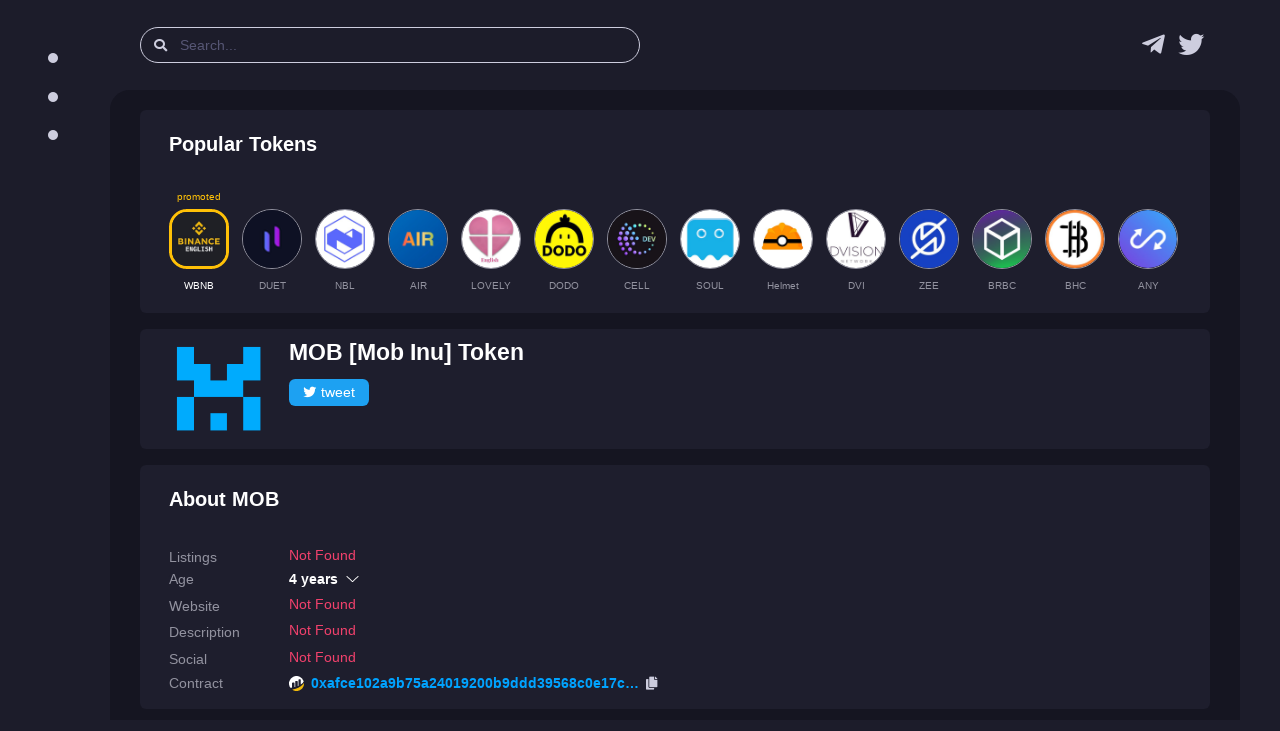

--- FILE ---
content_type: text/html; charset=utf-8
request_url: https://desk.lsr.finance/asset/mob-mob-inu/
body_size: 15021
content:


<!DOCTYPE html>
<html lang="en">

<head>
    <meta charset="utf-8" />
    
<link rel="preconnect" href="https://bsc-dataseed.binance.org/" />
<link rel="preconnect" href="https://charts.bogged.finance/" />


    <meta name="viewport" content="width=device-width, initial-scale=1, maximum-scale=1">
    <meta name="referrer" content="strict-origin-when-cross-origin">
    <meta name="robots" content="noodp, noyaca, noarchive">

    <link rel="canonical" href="https://desk.lsr.finance/asset/mob-mob-inu/">
    <meta property="og:url" content="https://desk.lsr.finance/asset/mob-mob-inu/">
    <meta name="twitter:url" content="https://desk.lsr.finance/asset/mob-mob-inu/">

    <title>MOB [Mob Inu] Token — info, price, chart, audit</title>
    <meta property="og:title" content="MOB [Mob Inu] Token — info, price, chart, audit">
    <meta property="twitter:title" content="MOB [Mob Inu] Token — info, price, chart, audit">

    <meta name="description" content="Read analysis of MOB [Mob Inu] Token —  BSC cryptocurrency with contract address 0xafce102a9b75a24019200b9ddd39568c0e17c7a3" />
    <meta property="og:description" content="Read analysis of MOB [Mob Inu] Token —  BSC cryptocurrency with contract address 0xafce102a9b75a24019200b9ddd39568c0e17c7a3">
    <meta property="twitter:description" content="Read analysis of MOB [Mob Inu] Token —  BSC cryptocurrency with contract address 0xafce102a9b75a24019200b9ddd39568c0e17c7a3">

    <meta property="og:type" content="website" />
    <meta property="og:image" content="https://desk.lsr.finance/media/token/0xafce102a9b75a24019200b9ddd39568c0e17c7a3/logo/missing_logo_256.png">
<meta property="og:image:secure_url" content="https://desk.lsr.finance/media/token/0xafce102a9b75a24019200b9ddd39568c0e17c7a3/logo/missing_logo_256.png">
<meta property="og:image:alt" content="MOB analysis">
<meta property="og:image:type" content="image/png">
<meta name="thumbnail" content="https://desk.lsr.finance/media/token/0xafce102a9b75a24019200b9ddd39568c0e17c7a3/logo/missing_logo_256.png" />


    <meta property="twitter:image" content="https://desk.lsr.finance/media/token/0xafce102a9b75a24019200b9ddd39568c0e17c7a3/logo/missing_logo_128.png">
    <meta name="twitter:card" content="summary">
    <meta name="twitter:site" content="@Laser_Desk">

    <link rel="shortcut icon" href="/static/public/LSR_favicon.ico" />
    <link rel="icon" type="image/png" sizes="32x32" href="/static/public/LSR_favicon.ico">
    <link rel="apple-touch-icon" sizes="180x180" href="/static/public/LSR_180.png">

    <link rel="stylesheet" href="/static/assets/css/style.dark.bundle.min.css?v=1.0">
    <link rel="stylesheet" href="/static/assets/plugins/global/plugins.dark.bundle.min.css?v=1.0">
    <link rel="stylesheet" href="/static/assets/css/cls.styles.min.css?v=1.20">
    <script type="application/ld+json">{
  "@context": "http://schema.org/",
  "@type": "NewsArticle",
  "headline": "MOB [Mob Inu] Token — info, price, chart, audit",
  "mainEntityOfPage": {
    "@type": "WebPage",
    "@id": "https://desk.lsr.finance/asset/mob-mob-inu/"
  },
  "description": "Read analysis of MOB [Mob Inu] Token —  BSC cryptocurrency with contract address 0xafce102a9b75a24019200b9ddd39568c0e17c7a3",
  "image": {
    "@type": "ImageObject",
    "url": "https://desk.lsr.finance/media/token/0xafce102a9b75a24019200b9ddd39568c0e17c7a3/logo/missing_logo_128.png"
  }
}</script>
<script async src="https://platform.twitter.com/widgets.js" charset="utf-8"></script>

    
    <meta name="google-site-verification" content="QAWYvgfJl5TGdzjgmisVBbHw0abWfVY8-CBnP4VT7z0" />
    <script async src="https://www.googletagmanager.com/gtag/js?id=G-10WNRLB478"></script>
    <script>
        window.dataLayer = window.dataLayer || [];
        function gtag(){dataLayer.push(arguments);}
        gtag('js', new Date());
        gtag('config', 'G-GX0BKWKQP6');
    </script>

    <script type="text/javascript" >
       (function(m,e,t,r,i,k,a){m[i]=m[i]||function(){(m[i].a=m[i].a||[]).push(arguments)};
       m[i].l=1*new Date();k=e.createElement(t),a=e.getElementsByTagName(t)[0],k.async=1,k.src=r,a.parentNode.insertBefore(k,a)})
       (window, document, "script", "https://mc.yandex.ru/metrika/tag.js", "ym");

       ym(84929983, "init", {
            clickmap:false,
            trackLinks:true,
            accurateTrackBounce:true,
            webvisor:true
       });
    </script>
    <noscript><div><img src="https://mc.yandex.ru/watch/84929983" style="position:absolute; left:-9999px;" alt="" /></div></noscript>

    <script src="https://coinzillatag.com/lib/sticky.js"></script>
    <script>window.coinzilla_sticky = window.coinzilla_sticky || [];function czilla(){coinzilla_sticky.push(arguments);}czilla('286227a1e1c433e668');</script>
    
</head>

<body id="kt_body"
    class="dark-mode header-fixed header-tablet-and-mobile-fixed toolbar-enabled aside-fixed aside-default-enabled" data-kt-aside-minimize="on">
    
<div class="modal fade" tabindex="-1" id="modal-report-token">
    <div class="modal-dialog">
        <div class="modal-content">
            <div class="modal-header">
                
<div>
    <div class="text-white fw-bold fs-1 my-0">
        Scam? Incorrect information?
    </div>
    <div class="text-white fw-bold fs-1 my-0">
        Report it!
    </div>
</div>

                
                <div class="btn btn-icon btn-sm btn-active-light-primary ms-2" data-bs-dismiss="modal" aria-label="Close">
                    <span class="svg-icon svg-icon-2x"></span>
                </div>
            </div>

            <div class="modal-body">
                
<form id="report-token-form">
    <input type="hidden" name="csrfmiddlewaretoken" value="ogCEoJun4eSR5BijVOh9S598LpIwq4G7by0AKfHBsbhVW4NwDIa3XoMl1110WDwL">
    <div class="fv-row mb-10 fv-plugins-icon-container">
        <label class="fs-5 fw-bold mb-2">
            <span class="required">Description</span>
        </label>
        <textarea class="form-control form-control-lg form-control-solid p-3" name="reported-message" rows="2" placeholder=""></textarea>
        <div class="fs-6 text-gray-700">Example: this is scam, it stole all tokens from my wallet, check https://www.youtube.com/watch?v=WFSd1QgobMk</div>
        <div class="fv-plugins-message-container invalid-feedback"></div>
    </div>
    <div class="fv-row mb-10 fv-plugins-icon-container">
        <label class="d-flex align-items-center fs-5 fw-bold mb-2">
            <span class="required">Contract</span>
        </label>
        <input type="text" readonly class="form-control-plaintext text-gray-700 mx-2" name="reported-contract" value="0xafce102a9b75a24019200b9ddd39568c0e17c7a3">
        <div class="fv-plugins-message-container invalid-feedback"></div>
    </div>     
    <div class="fv-row mb-10 fv-plugins-icon-container">
        <label class="d-flex align-items-center fs-5 fw-bold mb-2">
            <span class="required">Contract Blockchain</span>
        </label>
        <select class="form-select form-select-sm form-select-solid" name="reported-blockchain" data-control="select2" data-placeholder="" data-hide-search="true">
            <option value="binance-smart-chain" selected>Binance Smart Chain</option>
        </select>
        <div class="fv-plugins-message-container invalid-feedback"></div>
    </div>
</form>

            </div>

            <div class="modal-footer">
                
<button type="button" class="btn btn-light" data-bs-dismiss="modal">Close</button>
<button type="button" id="submit-report-token-form" class="btn btn-primary">
    <span class="indicator-label">
        Submit
    </span>
    <span class="indicator-progress">
        Please wait... <span class="spinner-border spinner-border-sm align-middle ms-2"></span>
    </span>
</button>

            </div>
        </div>
    </div>
</div>


    <div class="d-flex flex-column flex-root">
        <div class="page d-flex flex-row flex-column-fluid">         
            
                

<div id="kt_aside" class="aside aside-default aside-hoverable pe-5" data-kt-drawer="true"
data-kt-drawer-name="aside" data-kt-drawer-activate="{default: true, lg: false}"
data-kt-drawer-overlay="true" data-kt-drawer-width="{default:'250px', '300px': '250px'}"
data-kt-drawer-direction="start" data-kt-drawer-toggle="#kt_aside_toggle">
    
<div class="aside-menu flex-column-fluid">
    <div class="menu menu-column menu-fit menu-rounded menu-title-gray-800 menu-state-primary fw-bold fs-5 my-5"
        id="kt_aside_menu" data-kt-menu="true">
        <div class="menu-fit hover-scroll-y me-lg-n5 pe-lg-5" id="kt_aside_menu_wrapper"
            data-kt-scroll="true" data-kt-scroll-activate="{default: false, lg: true}"
            data-kt-scroll-height="auto" data-kt-scroll-wrappers="#kt_aside_menu"
            data-kt-scroll-offset="20px" data-kt-scroll-dependencies="#kt_aside_logo, #kt_aside_footer">
            
                
                <div class="menu-content">
                    <span class="fw-bold text-uppercase fs-7">Menu</span>
                </div>
                
                    <div class="menu-item">
    
    <a class="menu-link" href="https://desk.lsr.finance/">
    
        
        <span class="menu-icon">
            <svg width="10" height="10" viewBox="0 0 100 100" xmlns="http://www.w3.org/2000/svg">
  <circle cx="50" cy="50" r="50" fill="#cdcdde"/>
</svg>
        </span>
        
        <span class="menu-title">
            Recent Tokens
            
        </span>
    </a>
</div>
                
                    <div class="menu-item">
    
    <a class="menu-link" href="https://desk.lsr.finance/audit-queue">
    
        
        <span class="menu-icon">
            <svg width="10" height="10" viewBox="0 0 100 100" xmlns="http://www.w3.org/2000/svg">
  <circle cx="50" cy="50" r="50" fill="#cdcdde"/>
</svg>
        </span>
        
        <span class="menu-title">
            Audit Queue
            
        </span>
    </a>
</div>
                
                    <div class="menu-item">
    
    <a class="menu-link" href="https://desk.lsr.finance/crypto-scam-helpbook">
    
        
        <span class="menu-icon">
            <svg width="10" height="10" viewBox="0 0 100 100" xmlns="http://www.w3.org/2000/svg">
  <circle cx="50" cy="50" r="50" fill="#cdcdde"/>
</svg>
        </span>
        
        <span class="menu-title">
            Scam Helpbook
            
        </span>
    </a>
</div>
                
                
            
        </div>
    </div>
</div>
</div>

            
            <div class="wrapper d-flex flex-column flex-row-fluid" id="kt_wrapper">
                
                    

<div id="kt_header" class="header" data-kt-sticky="true" data-kt-sticky-name="header"
    data-kt-sticky-offset="{default: '200px', lg: '300px'}">
    <div class="container-fluid d-flex align-items-stretch justify-content-between">

        <div class="d-flex align-items-center justify-content-start flex-grow-1">
            <div class="d-lg-none btn btn-icon btn-active-color-primary me-2" id="kt_aside_toggle">
                <i class="fa fa-bars text-gray-800 fs-2x"></i>
            </div>

            <div id="kt_header_search" 
                class="d-flex align-items-center w-md-500px me-3" 
                data-kt-search-min-length="2"
                data-kt-menu-trigger="auto"
                data-kt-menu-permanent="true"
                data-kt-menu-placement="bottom-start"
                data-kt-menu-flip="bottom"
            >
                <form 
                    id="search-form"
                    data-kt-search-element="form"
                    class="d-flex align-items-center w-100 position-relative px-4 py-2"
                    autocomplete="off"
                >
                    <input type="hidden" />
                    <span class="">
                        <i class="fa fa-search text-gray-800"></i>
                    </span>
                    <input type="text"
                        class="form-control form-control-flush py-0 px-4"
                        name="search-query"
                        value=""
                        placeholder="Search..."
                        data-kt-search-element="input"
                        id="search-query"
                    />
                    <span class="d-none"
                        data-kt-search-element="spinner">
                        <span class="spinner-border h-10px w-10px align-middle text-gray-800"></span>
                    </span>
                    <span
                        class="d-none"
                        data-kt-search-element="clear">
                        <i class="fa fa-times text-gray-800"></i>
                    </span>
                    <input type="hidden" name="csrfmiddlewaretoken" value="ogCEoJun4eSR5BijVOh9S598LpIwq4G7by0AKfHBsbhVW4NwDIa3XoMl1110WDwL">
                </form>

                <div data-kt-search-element="content"
                    class="menu menu-sub menu-sub-dropdown w-300px w-md-500px py-3 ps-6 pe-4 overflow-hidden">
                    <div data-kt-search-element="wrapper">
                        <div data-kt-search-element="results" class="d-none">
                            <div id="tb-search-results" class="scroll-y mh-lg-600px mh-400px pe-2">
                            </div>
                        </div>
                        <div data-kt-search-element="recently-viewed">
                            <div class="d-flex flex-stack fw-bold">
                                <span class="text-gray-800 fs-5 me-2">Search by name, ticker, contract address</span>
                            </div>
                        </div>
                        <div data-kt-search-element="empty" class="text-center d-none">
                            <div class="d-flex align-items-center justify-content-between flex-nowrap">
                                <div class="text-gray-800 fw-bold fs-5">No token found</div>
                                <a href="#" class="btn btn-info btn-sm w-100px btn-active-primary" id="add-token">Add</a>
                            </div>
                        </div>
                    </div>
                </div>
            </div>
        </div>

        <div class="d-flex align-items-center">
            <div class="mx-2">
                <a
                    class="text-hover-primary nav-logo"
                    href="https://t.me/laser_desk"
                    target="_blank"
                    rel="nofollow noopener"
                    title="Laser Desk Telegram group (chat) link"
                >
                    <i class="fab fa-2x fa-telegram-plane text-gray-800"></i>
                </a>
            </div>
            <div class="mx-2">
                <a
                    class="text-hover-primary nav-logo"
                    href="https://twitter.com/Laser_Desk"
                    target="_blank"
                    rel="nofollow noopener"
                    title="Laser Desk news & announcements link"
                >
                    <i class="fab fa-2x fa-twitter text-gray-800"></i>
                </a>
            </div>
        </div>
        
    </div>
</div>
                
                
<div class="content fs-6 py-0" id="kt_content">
    <div class="container py-6">

      <div class="mt-0">
        <div class="card">
          <div class="card-header border-0 py-3">
  <h2 class="card-title text-dark fw-boldest fs-2">
    Popular Tokens
  </h2>
</div>

<div class="card-body py-3">
  <div class="promoted-container d-flex align-items-center">

  
    <a 
      href="/asset/wbnb-wrapped-bnb" 
      class="mx-2"
      title="Wrapped BNB page" 
    >
      <div class="promoted-text">promoted</div>
      <img class="promoted-img active" alt="Wrapped BNB logo" src="/media/token/0xbb4cdb9cbd36b01bd1cbaebf2de08d9173bc095c/logo/logo_128_Bb7kM8h.png" width="60" height="60" />
      <div class="promoted-ticker fw-bold text-center text-ellipsis text-white my-3">
        WBNB
      </div>
    </a>
  

  
    <a 
      href="/asset/duet-duet-governance" 
      class="mx-2"
      title="Duet Governance Token page" 
    >
      <div class="promoted-text"></div>
      <img class="promoted-img" alt="Duet Governance Token logo" src="/media/token/0x95ee03e1e2c5c4877f9a298f1c0d6c98698fab7b/logo/logo_128.png" width="60" height="60" />
      <div class="promoted-ticker fw-bold text-center text-ellipsis text-gray-700 my-3">
        DUET
      </div>
    </a>
  
    <a 
      href="/asset/nbl-notable" 
      class="mx-2"
      title="Notable page" 
    >
      <div class="promoted-text"></div>
      <img class="promoted-img" alt="Notable logo" src="/media/token/0xfaa0fc7b803919b091dbe5ff709b2dabb61b93d9/logo/logo_128.png" width="60" height="60" />
      <div class="promoted-ticker fw-bold text-center text-ellipsis text-gray-700 my-3">
        NBL
      </div>
    </a>
  
    <a 
      href="/asset/air-air" 
      class="mx-2"
      title="AIR page" 
    >
      <div class="promoted-text"></div>
      <img class="promoted-img" alt="AIR logo" src="/media/token/0xd8a2ae43fd061d24acd538e3866ffc2c05151b53/logo/logo_128.png" width="60" height="60" />
      <div class="promoted-ticker fw-bold text-center text-ellipsis text-gray-700 my-3">
        AIR
      </div>
    </a>
  
    <a 
      href="/asset/lovely-lovely-inu-finance" 
      class="mx-2"
      title="Lovely Inu Finance page" 
    >
      <div class="promoted-text"></div>
      <img class="promoted-img" alt="Lovely Inu Finance logo" src="/media/token/0x9e24415d1e549ebc626a13a482bb117a2b43e9cf/logo/logo_128.png" width="60" height="60" />
      <div class="promoted-ticker fw-bold text-center text-ellipsis text-gray-700 my-3">
        LOVELY
      </div>
    </a>
  
    <a 
      href="/asset/dodo-dodo-bird" 
      class="mx-2"
      title="DODO bird page" 
    >
      <div class="promoted-text"></div>
      <img class="promoted-img" alt="DODO bird logo" src="/media/token/0x67ee3cb086f8a16f34bee3ca72fad36f7db929e2/logo/logo_128.png" width="60" height="60" />
      <div class="promoted-ticker fw-bold text-center text-ellipsis text-gray-700 my-3">
        DODO
      </div>
    </a>
  
    <a 
      href="/asset/cell-cellframe" 
      class="mx-2"
      title="Cellframe Token page" 
    >
      <div class="promoted-text"></div>
      <img class="promoted-img" alt="Cellframe Token logo" src="/media/token/0xf3e1449ddb6b218da2c9463d4594ceccc8934346/logo/logo_128.png" width="60" height="60" />
      <div class="promoted-ticker fw-bold text-center text-ellipsis text-gray-700 my-3">
        CELL
      </div>
    </a>
  
    <a 
      href="/asset/soul-phantasma-stake" 
      class="mx-2"
      title="Phantasma Stake page" 
    >
      <div class="promoted-text"></div>
      <img class="promoted-img" alt="Phantasma Stake logo" src="/media/token/0xc3adbf524513863102df6784e1ab5652165c7912/logo/logo_128.png" width="60" height="60" />
      <div class="promoted-ticker fw-bold text-center text-ellipsis text-gray-700 my-3">
        SOUL
      </div>
    </a>
  
    <a 
      href="/asset/helmet-helmet-insure-governance" 
      class="mx-2"
      title="Helmet.insure Governance Token page" 
    >
      <div class="promoted-text"></div>
      <img class="promoted-img" alt="Helmet.insure Governance Token logo" src="/media/token/0x948d2a81086a075b3130bac19e4c6dee1d2e3fe8/logo/logo_128.png" width="60" height="60" />
      <div class="promoted-ticker fw-bold text-center text-ellipsis text-gray-700 my-3">
        Helmet
      </div>
    </a>
  
    <a 
      href="/asset/dvi-dvision" 
      class="mx-2"
      title="Dvision page" 
    >
      <div class="promoted-text"></div>
      <img class="promoted-img" alt="Dvision logo" src="/media/token/0x758fb037a375f17c7e195cc634d77da4f554255b/logo/logo_128.png" width="60" height="60" />
      <div class="promoted-ticker fw-bold text-center text-ellipsis text-gray-700 my-3">
        DVI
      </div>
    </a>
  
    <a 
      href="/asset/zee-zeroswap" 
      class="mx-2"
      title="ZeroSwapToken page" 
    >
      <div class="promoted-text"></div>
      <img class="promoted-img" alt="ZeroSwapToken logo" src="/media/token/0x44754455564474a89358b2c2265883df993b12f0/logo/logo_128.png" width="60" height="60" />
      <div class="promoted-ticker fw-bold text-center text-ellipsis text-gray-700 my-3">
        ZEE
      </div>
    </a>
  
    <a 
      href="/asset/brbc-rubic" 
      class="mx-2"
      title="Rubic page" 
    >
      <div class="promoted-text"></div>
      <img class="promoted-img" alt="Rubic logo" src="/media/token/0x8e3bcc334657560253b83f08331d85267316e08a/logo/logo_128.png" width="60" height="60" />
      <div class="promoted-ticker fw-bold text-center text-ellipsis text-gray-700 my-3">
        BRBC
      </div>
    </a>
  
    <a 
      href="/asset/bhc-billion-happiness" 
      class="mx-2"
      title="Billion Happiness page" 
    >
      <div class="promoted-text"></div>
      <img class="promoted-img" alt="Billion Happiness logo" src="/media/token/0x6fd7c98458a943f469e1cf4ea85b173f5cd342f4/logo/logo_128.png" width="60" height="60" />
      <div class="promoted-ticker fw-bold text-center text-ellipsis text-gray-700 my-3">
        BHC
      </div>
    </a>
  
    <a 
      href="/asset/any-anyswap-bep20" 
      class="mx-2"
      title="Anyswap-BEP20 page" 
    >
      <div class="promoted-text"></div>
      <img class="promoted-img" alt="Anyswap-BEP20 logo" src="/media/token/0xf68c9df95a18b2a5a5fa1124d79eeeffbad0b6fa/logo/logo_128.png" width="60" height="60" />
      <div class="promoted-ticker fw-bold text-center text-ellipsis text-gray-700 my-3">
        ANY
      </div>
    </a>
  
    <a 
      href="/asset/fara-fara-crystal" 
      class="mx-2"
      title="FaraCrystal page" 
    >
      <div class="promoted-text"></div>
      <img class="promoted-img" alt="FaraCrystal logo" src="/media/token/0xf4ed363144981d3a65f42e7d0dc54ff9eef559a1/logo/logo_128.png" width="60" height="60" />
      <div class="promoted-ticker fw-bold text-center text-ellipsis text-gray-700 my-3">
        FARA
      </div>
    </a>
  

</div>
</div>
        </div>
      </div>

      <div class="pt-5 mt-0">
        <div class="card">
          <div class="card-header border-0 py-3">

    <div class="d-flex flex-nowrap">
        <div class="me-6">
            <img src="/media/token/0xafce102a9b75a24019200b9ddd39568c0e17c7a3/logo/missing_logo_128.png" width="100" height="100" alt="Mob Inu Token Logo" />
        </div>

        <div class="my-0">
            <h1 class="text-break mt-0 mb-3">
                MOB [Mob Inu] Token
                
            </h1>

            

            <div>
                
                <a
                    class="btn twitter-btn py-1 px-2 m-1 ms-0 w-80px"
                    href="https://twitter.com/intent/tweet?text=%40Laser_Desk+safety+score+for+Mob+Inu+is+9%25%0A%0A%23DYOR+%23BSC+%23MOB&amp;url=https%3A%2F%2Fdesk.lsr.finance%2Fasset%2Fmob-mob-inu&amp;related=Laser_Desk"
                    target="_blank"
                    rel="nofollow noopener"
                >
                    <i class="fab fa-twitter text-white"></i>tweet
                </a>
            </div>
        </div>        

    </div>
</div>

        </div>
      </div>

      <div class="pt-5 mt-0">
        <div class="card">
            


<div class="card-header border-0 py-3">
    <h2 class="card-title text-dark fw-boldest fs-2">
        About MOB
    </h2>
</div>

<div class="card-body py-3">
    <div class="mw-100 d-flex flex-column">
        <div class="d-flex flex-row mb-2 align-items-end">
            <div class="w-120px flex-shrink-0">
                <h3 class="fw-bold fs-6 text-gray-700 text-nowrap mb-0">Listings</h3>
            </div>
            
            <div class="d-flex flex-row">
                <span class="text-danger">Not Found</span>
            </div>
            
        </div>

        
        <div class="d-flex flex-row mb-2 align-items-end">
            
<div class="accordion-item border-0">
    <div class="accordion-header"
        id="heading-age">
        <button class="accordion-button collapsed p-0 accodition-header-line" type="button" data-bs-toggle="collapse" data-bs-target="#age" aria-expanded="false" aria-controls="age">
            <div class="w-120px flex-shrink-0">
                <h3 class="fw-bold fs-6 text-gray-700 text-nowrap mb-0">Age</h3>
            </div>
            <div class="d-flex flex-row align-items-center">
                <span class="fs-6 fw-boldest me-2">4 years</span>
            </div>            
        </button>
    </div>

    <div id="age" class="accordion-collapse collapse" aria-labelledby="heading-age">
        <div class="accordion-body px-3 pt-2 pb-0">
            
            <div class="d-flex flex-row">
                <span class="text-gray-700 age-source">Token</span>
                <span class="fs-6">4 years</span>
            </div>
            

            

            
        </div>
    </div>
</div>



        </div>
        

        <div class="d-flex flex-row mb-2 align-items-end">
            <div class="w-120px flex-shrink-0">
                <h3 class="fw-bold fs-6 text-gray-700 text-nowrap mb-0">Website</h3>
            </div>
            
            <div class="d-flex flex-row">
                <span class="text-danger">Not Found</span>
            </div>
            
        </div>

        <div class="d-flex flex-row mb-2 align-items-end">
            
<div class="w-120px flex-shrink-0">
    <h3 class="fw-bold fs-6 text-gray-700 text-nowrap mb-0">Description</h3>
</div>
<div class="d-flex flex-row align-items-center">
    
    <span class="text-danger">Not Found</span>
    
</div>



        </div>

        <div class="mw-100 d-flex flex-row mb-2 align-items-end">
            <div class="w-120px flex-shrink-0">
                <h3 class="fw-bold fs-6 text-gray-700 text-nowrap mb-0">Social</h3>
            </div>
            
            <div class="d-flex flex-row">
                <span class="text-danger">Not Found</span>
            </div>
            
        </div>

        
        <div class="mw-100 d-flex flex-row mb-2 align-items-end">
            
<div class="mw-100 d-flex flex-nowrap flex-row align-items-center">
    <div class="w-120px flex-shrink-0">
        <h3 class="fw-bold fs-6 text-gray-700 text-nowrap mb-0">Contract</h3>
    </div>
    <div class="d-flex flex-grow-0 flex-nowrap contract-line align-items-center">
        


    <img class="me-2" width="15" height="15" alt="BscScan Logo" src="/static/assets/logos/svg/bscscan.svg" />
    <a
        target="_blank"
        href="https://bscscan.com/token/0xafce102a9b75a24019200b9ddd39568c0e17c7a3"
        class="contract-link d-flex flex-nowrap align-items-center"
        rel="nofollow noopener"
    >
        <div class="fs-6 fw-boldest text-ellipsis" id="contract-code-0">
            0xafce102a9b75a24019200b9ddd39568c0e17c7a3
        </div>
    </a>

        <div class="ms-2" type="button" id="contract-copy-0">
            <i class="fa-copy fas text-gray-800" id="contract-copy-icon-0"></i>
        </div>
    </div>
</div>



        </div>
        
    </div>
</div>
        </div>
      </div>

      <div class="pt-5 mt-0">
        <div class="card">
            

<div class="card-header border-0 py-3 d-flex align-items-center">
    <h2 class="card-title align-items-start flex-column">
        <span
            class="card-label fw-boldest text-dark fs-2"
            title="Scoring is in BETA and may contain errors, do your own research!"
        >
            Laser Score<span class="text-danger nav-beta-mark fs-6 ms-1">beta</span>
        </span>
        <span class="text-gray-700 fw-bold fs-6 d-flex justify-content-center mt-1">
            Last Audit: 30 November 2021
        </span>
    </h2>
    <div class="d-flex flex-column">
    
        <button id="update-token" class="btn btn-info text-nowrap py-1 px-2 my-1 w-80px">
            <svg height="1rem" width="1rem" fill="#ffffff" xmlns="http://www.w3.org/2000/svg" viewBox="0 0 512 512"><path d="M449.9 39.96l-48.5 48.53C362.5 53.19 311.4 32 256 32C161.5 32 78.59 92.34 49.58 182.2c-5.438 16.81 3.797 34.88 20.61 40.28c16.97 5.5 34.86-3.812 40.3-20.59C130.9 138.5 189.4 96 256 96c37.96 0 73 14.18 100.2 37.8L311.1 178C295.1 194.8 306.8 223.4 330.4 224h146.9C487.7 223.7 496 215.3 496 204.9V59.04C496 34.99 466.9 22.95 449.9 39.96zM441.8 289.6c-16.94-5.438-34.88 3.812-40.3 20.59C381.1 373.5 322.6 416 256 416c-37.96 0-73-14.18-100.2-37.8L200 334C216.9 317.2 205.2 288.6 181.6 288H34.66C24.32 288.3 16 296.7 16 307.1v145.9c0 24.04 29.07 36.08 46.07 19.07l48.5-48.53C149.5 458.8 200.6 480 255.1 480c94.45 0 177.4-60.34 206.4-150.2C467.9 313 458.6 294.1 441.8 289.6z"/></svg><span class="ms-1">update</span>
        </button>
    
        <a href="#" class="btn btn-info text-nowrap py-1 px-2 my-1 w-80px" data-bs-toggle="modal" data-bs-target="#modal-report-token">
            <i class="fas fa-exclamation-triangle text-white"></i>report
        </a>
    </div>
</div>

<div class="card-body py-3">
    <div class="d-flex justify-content-center" id="total_score"></div>
    
    <div class="d-flex justify-content-center">
      <i class="text-gray-700">Token seems to be anonymous. As long as we are unable to find website score is limited.</i>
    </div>

    
    


<div class="d-flex flex-column pt-6">

  <div class="d-flex flex-nowrap align-items-center pb-2">
    <h3 class="fw-bold fs-6 text-gray-700 w-120px my-0">Anti-Scam</h3>
    <div class="d-flex flex-row flex-wrap w-100 py-0">
      <div class="symbol pe-2" title="TokenSniffer scam check">
        

<a
    target="_blank"
    href="https://tokensniffer.com/token/0xafce102a9b75a24019200b9ddd39568c0e17c7a3"
    class=""
    rel="nofollow noopener"
>
    <img alt="TokenSniffer logo" width="20" height="20" src="/static/assets/logos/25/tokensniffer.png" />
</a>
      </div>

      
      <div class="symbol px-2" title="GoPlusLabs scam check">
        

<a
    target="_blank"
    href="https://gopluslabs.io/token-security/56/0xafce102a9b75a24019200b9ddd39568c0e17c7a3"
    class=""
    rel="nofollow noopener"
>
    <img alt="StaySAFU logo" width="20" height="20" src="/static/assets/logos/25/gopluslabs.png" />
</a>
      </div>

      <div class="symbol px-2" title="StaySAFU scam check">
        

<a
    target="_blank"
    href="https://tools.staysafu.org/scan/free?a=0xafce102a9b75a24019200b9ddd39568c0e17c7a3"
    class=""
    rel="nofollow noopener"
>
    <img alt="StaySAFU logo" width="20" height="20" src="/static/assets/logos/25/staysafu.png" />
</a>
      </div>

      <div class="symbol ps-2" title="Moonarch scam check">
        

<a
    target="_blank"
    href="https://moonarch.app/token/0xafce102a9b75a24019200b9ddd39568c0e17c7a3"
    class=""
    rel="nofollow noopener"
>
    <img alt="Moonarch logo" width="20" height="20" src="/static/assets/logos/svg/moonarch.svg" />
</a>
      </div>      

      <div class="symbol ps-2" title="Honeypot.is scam check">
        

<a
    target="_blank"
    href="https://honeypot.is/?address=0xafce102a9b75a24019200b9ddd39568c0e17c7a3"
    class=""
    rel="nofollow noopener"
>
    <img alt="Honeypot logo" width="20" height="20" src="/static/assets/logos/25/honeypot.png" />
</a>
      </div>
      

    </div>
  </div>

  <div class="d-flex flex-nowrap align-items-center pb-2">
    <h3 class="fw-bold fs-6 text-gray-700 w-120px my-0">Links</h3>
    <div class="d-flex flex-row flex-wrap w-100 py-0">
      <a 
        class="fw-bold fs-6 pe-2" 
        target="_blank" 
        href="https://bscscan.com/address/0xafce102a9b75a24019200b9ddd39568c0e17c7a3#code"
        rel="nofollow noopener"
        title="Contract code link for Mob Inu"
      >
        <i class="fa fa-code text-white"></i> Code
      </a>

      

      

      
      <a
        class="fw-bold fs-6 px-2 d-flex align-items-center" 
        target="_blank" 
        href="https://www.google.com/search?q=0xafce102a9b75a24019200b9ddd39568c0e17c7a3"
        rel="nofollow noopener"
        title="Google search for Mob Inu"
      >
        <img width="20" height="20" src="/static/assets/logos/svg/google.svg" />
        <span class="ps-1">Search</span>
      </a>
      

    </div>
  </div>

</div>
    

    <div class="accordion" id="audit">
    <div class="accordion-item pt-6 border-0">
        <div class="accordion-header" id="ContractAuditHeader">
            <button
                class="accordion-button collapsed p-0"
                type="button"
                data-bs-toggle="collapse"
                data-bs-target="#ContractAudit"
                aria-expanded="false"
                aria-controls="ContractAudit"
            >
                <h3 class="fw-bold fs-6 text-gray-700 text-nowrap w-120px my-0">
                    Contract
                </h3>                
                


<div class="d-flex flex-nowrap align-items-center w-100 me-3">
    <div class="progress bg-light-danger w-100 h-10px">
        <div class="progress-bar bg-risk" role="progressbar" style="width: 32%;"></div>
    </div>
    <div class="ms-2 fs-6 text-risk fw-boldest">32%</div>
</div>

            </button>           
        </div>
        <div id="ContractAudit" class="accordion-collapse collapse" aria-labelledby="ContractAuditHeader">
            <div class="accordion-body py-0 px-0 px-lg-6">
                
                    <div class="accordion ps-3 pe-3 pe-lg-6" id="contract">
    
    <div class="accordion-item">
      <h2 class="accordion-header" id="heading-1">
        <button class="accordion-button collapsed p-1 accodition-header-line" type="button" data-bs-toggle="collapse" data-bs-target="#contract-1" aria-expanded="false"  aria-controls="contract-1">
          <span class="text-gray-600">[LSR] </span>
          <span class="mx-2">Audit is not found </span>

          
          <span class="text-danger">critical</span>
          
        </button>
      </h2>
      <div id="contract-1" class="accordion-collapse collapse" aria-labelledby="heading-1" data-bs-parent="#contract">
        <div class="accordion-body py-1">
          <p><br>Unable to find manual contract audit (e.g. Certik, PeckShield, Solidity...)</p>
          
        </div>
      </div>
    </div>
    
    <div class="accordion-item">
      <h2 class="accordion-header" id="heading-2">
        <button class="accordion-button collapsed p-1 accodition-header-line" type="button" data-bs-toggle="collapse" data-bs-target="#contract-2" aria-expanded="false"  aria-controls="contract-2">
          <span class="text-gray-600">[Slither] </span>
          <span class="mx-2">Functions that send Ether to arbitrary destinations </span>

          
          <span class="text-danger">critical</span>
          
        </button>
      </h2>
      <div id="contract-2" class="accordion-collapse collapse" aria-labelledby="heading-2" data-bs-parent="#contract">
        <div class="accordion-body py-1">
          <p>MobInu.addLiquidity(uint256,uint256) (#807-820) sends eth to arbitrary user<br>	Dangerous calls:<br>	- pancakeV2Router.addLiquidityETH{value: ethAmount}(address(this),tokenAmount,0,0,owner(),block.timestamp) (#812-819)<br>Ensure that an arbitrary user cannot withdraw unauthorized funds.</p>
          
          <p>
            <span>Additional information: </span>
            <a
              href='https://github.com/crytic/slither/wiki/Detector-Documentation#functions-that-send-ether-to-arbitrary-destinations' 
              target="_blank"
              rel="nofollow noopener"
            >
              <i class="fas fa-link"></i>
              <span>link</span>
            </a>
          </p>
          
        </div>
      </div>
    </div>
    
    <div class="accordion-item">
      <h2 class="accordion-header" id="heading-3">
        <button class="accordion-button collapsed p-1 accodition-header-line" type="button" data-bs-toggle="collapse" data-bs-target="#contract-3" aria-expanded="false"  aria-controls="contract-3">
          <span class="text-gray-600">[Slither] </span>
          <span class="mx-2">Reentrancy vulnerabilities </span>

          
          <span class="text-danger">critical</span>
          
        </button>
      </h2>
      <div id="contract-3" class="accordion-collapse collapse" aria-labelledby="heading-3" data-bs-parent="#contract">
        <div class="accordion-body py-1">
          <p>Reentrancy in MobInu._transfer(address,address,uint256) (#691-736):<br>	External calls:<br>	- swapAndLiquify(contractTokenBalance) (#723)<br>		- pancakeV2Router.addLiquidityETH{value: ethAmount}(address(this),tokenAmount,0,0,owner(),block.timestamp) (#812-819)<br>		- pancakeV2Router.swapExactTokensForETHSupportingFeeOnTransferTokens(tokenAmount,0,path,address(this),block.timestamp) (#798-804)<br>	External calls sending eth:<br>	- swapAndLiquify(contractTokenBalance) (#723)<br>		- _devWallet.transfer(amount) (#786)<br>		- pancakeV2Router.addLiquidityETH{value: ethAmount}(address(this),tokenAmount,0,0,owner(),block.timestamp) (#812-819)<br>	State variables written after the call(s):<br>	- _tokenTransfer(from,to,amount,takeFee) (#735)<br>		- _devFee = _previousDevFee (#978)<br>		- _devFee = 0 (#972)<br>	- _tokenTransfer(from,to,amount,takeFee) (#735)<br>		- _liquidityFee = _previousLiquidityFee (#979)<br>		- _liquidityFee = 0 (#973)<br>	- _tokenTransfer(from,to,amount,takeFee) (#735)<br>		- _rOwned[address(this)] = _rOwned[address(this)].add(rLiquidity) (#937)<br>		- _rOwned[address(this)] = _rOwned[address(this)].add(rDev) (#946)<br>		- _rOwned[sender] = _rOwned[sender].sub(rAmount) (#857)<br>		- _rOwned[sender] = _rOwned[sender].sub(rAmount) (#847)<br>		- _rOwned[sender] = _rOwned[sender].sub(rAmount) (#880)<br>		- _rOwned[sender] = _rOwned[sender].sub(rAmount) (#869)<br>		- _rOwned[recipient] = _rOwned[recipient].add(rTransferAmount) (#848)<br>		- _rOwned[recipient] = _rOwned[recipient].add(rTransferAmount) (#870)<br>		- _rOwned[recipient] = _rOwned[recipient].add(rTransferAmount) (#859)<br>		- _rOwned[recipient] = _rOwned[recipient].add(rTransferAmount) (#882)<br>	- _tokenTransfer(from,to,amount,takeFee) (#735)<br>		- _rTotal = _rTotal.sub(rFee) (#890)<br>	- _tokenTransfer(from,to,amount,takeFee) (#735)<br>		- _tOwned[address(this)] = _tOwned[address(this)].add(tLiquidity) (#939)<br>		- _tOwned[address(this)] = _tOwned[address(this)].add(tDev) (#948)<br>		- _tOwned[sender] = _tOwned[sender].sub(tAmount) (#879)<br>		- _tOwned[sender] = _tOwned[sender].sub(tAmount) (#868)<br>		- _tOwned[recipient] = _tOwned[recipient].add(tTransferAmount) (#858)<br>		- _tOwned[recipient] = _tOwned[recipient].add(tTransferAmount) (#881)<br>Apply the check-effects-interactions pattern.</p>
          
          <p>
            <span>Additional information: </span>
            <a
              href='https://github.com/crytic/slither/wiki/Detector-Documentation#recommendation-14' 
              target="_blank"
              rel="nofollow noopener"
            >
              <i class="fas fa-link"></i>
              <span>link</span>
            </a>
          </p>
          
        </div>
      </div>
    </div>
    
    <div class="accordion-item">
      <h2 class="accordion-header" id="heading-4">
        <button class="accordion-button collapsed p-1 accodition-header-line" type="button" data-bs-toggle="collapse" data-bs-target="#contract-4" aria-expanded="false"  aria-controls="contract-4">
          <span class="text-gray-600">[LSR] </span>
          <span class="mx-2">Dangerous combinations (1) </span>

          
          <span class="text-danger">major</span>
          
        </button>
      </h2>
      <div id="contract-4" class="accordion-collapse collapse" aria-labelledby="heading-4" data-bs-parent="#contract">
        <div class="accordion-body py-1">
          <p><br>Combination 1: Reentrancy vulnerabilities + Functions that send Ether to arbitraty destination. Usual for scams. May be justified by some complex mechanics (e.g. rebase, reflections). DYOR & manual audit are advised.</p>
          
        </div>
      </div>
    </div>
    
    <div class="accordion-item">
      <h2 class="accordion-header" id="heading-5">
        <button class="accordion-button collapsed p-1 accodition-header-line" type="button" data-bs-toggle="collapse" data-bs-target="#contract-5" aria-expanded="false"  aria-controls="contract-5">
          <span class="text-gray-600">[Slither] </span>
          <span class="mx-2">Missing events arithmetic </span>

          
          <span class="text-gray-600">minor</span>
          
        </button>
      </h2>
      <div id="contract-5" class="accordion-collapse collapse" aria-labelledby="heading-5" data-bs-parent="#contract">
        <div class="accordion-body py-1">
          <p>MobInu.setMinTokensBeforeSwap(uint256) (#1033-1035) should emit an event for: <br>	- minTokensBeforeSwap = tokensBeforeSwap * 10 ** 9 (#1034)<br>Emit an event for critical parameter changes.</p>
          
          <p>
            <span>Additional information: </span>
            <a
              href='https://github.com/crytic/slither/wiki/Detector-Documentation#missing-events-arithmetic' 
              target="_blank"
              rel="nofollow noopener"
            >
              <i class="fas fa-link"></i>
              <span>link</span>
            </a>
          </p>
          
        </div>
      </div>
    </div>
    
    <div class="accordion-item">
      <h2 class="accordion-header" id="heading-6">
        <button class="accordion-button collapsed p-1 accodition-header-line" type="button" data-bs-toggle="collapse" data-bs-target="#contract-6" aria-expanded="false"  aria-controls="contract-6">
          <span class="text-gray-600">[Slither] </span>
          <span class="mx-2">Unused return </span>

          
          <span class="text-gray-600">minor</span>
          
        </button>
      </h2>
      <div id="contract-6" class="accordion-collapse collapse" aria-labelledby="heading-6" data-bs-parent="#contract">
        <div class="accordion-body py-1">
          <p>MobInu.addLiquidity(uint256,uint256) (#807-820) ignores return value by pancakeV2Router.addLiquidityETH{value: ethAmount}(address(this),tokenAmount,0,0,owner(),block.timestamp) (#812-819)<br>Ensure that all the return values of the function calls are used.</p>
          
          <p>
            <span>Additional information: </span>
            <a
              href='https://github.com/crytic/slither/wiki/Detector-Documentation#unused-return' 
              target="_blank"
              rel="nofollow noopener"
            >
              <i class="fas fa-link"></i>
              <span>link</span>
            </a>
          </p>
          
        </div>
      </div>
    </div>
    
    <div class="accordion-item">
      <h2 class="accordion-header" id="heading-7">
        <button class="accordion-button collapsed p-1 accodition-header-line" type="button" data-bs-toggle="collapse" data-bs-target="#contract-7" aria-expanded="false"  aria-controls="contract-7">
          <span class="text-gray-600">[Slither] </span>
          <span class="mx-2">Divide before multiply </span>

          
          <span class="text-gray-600">minor</span>
          
        </button>
      </h2>
      <div id="contract-7" class="accordion-collapse collapse" aria-labelledby="heading-7" data-bs-parent="#contract">
        <div class="accordion-body py-1">
          <p>MobInu.swapAndLiquify(uint256) (#738-783) performs a multiplication on the result of a division:<br>	-liquidityEthBalance = newBalance.mul(_liquidityFee.div(2)).div(totalRedirectEthFee) (#764)<br>Consider ordering multiplication before division.</p>
          
          <p>
            <span>Additional information: </span>
            <a
              href='https://github.com/crytic/slither/wiki/Detector-Documentation#divide-before-multiply' 
              target="_blank"
              rel="nofollow noopener"
            >
              <i class="fas fa-link"></i>
              <span>link</span>
            </a>
          </p>
          
        </div>
      </div>
    </div>
    
    <div class="accordion-item">
      <h2 class="accordion-header" id="heading-8">
        <button class="accordion-button collapsed p-1 accodition-header-line" type="button" data-bs-toggle="collapse" data-bs-target="#contract-8" aria-expanded="false"  aria-controls="contract-8">
          <span class="text-gray-600">[Slither] </span>
          <span class="mx-2">Local variable shadowing </span>

          
          <span class="text-gray-600">minor</span>
          
        </button>
      </h2>
      <div id="contract-8" class="accordion-collapse collapse" aria-labelledby="heading-8" data-bs-parent="#contract">
        <div class="accordion-body py-1">
          <p>MobInu._approve(address,address,uint256).owner (#671) shadows:<br>	- Ownable.owner() (#420-422) (function)<br>Rename the local variables that shadow another component.</p>
          
          <p>
            <span>Additional information: </span>
            <a
              href='https://github.com/crytic/slither/wiki/Detector-Documentation#local-variable-shadowing' 
              target="_blank"
              rel="nofollow noopener"
            >
              <i class="fas fa-link"></i>
              <span>link</span>
            </a>
          </p>
          
        </div>
      </div>
    </div>
    
    <div class="accordion-item">
      <h2 class="accordion-header" id="heading-9">
        <button class="accordion-button collapsed p-1 accodition-header-line" type="button" data-bs-toggle="collapse" data-bs-target="#contract-9" aria-expanded="false"  aria-controls="contract-9">
          <span class="text-gray-600">[Slither] </span>
          <span class="mx-2">Reentrancy vulnerabilities </span>

          
          <span class="text-gray-600">minor</span>
          
        </button>
      </h2>
      <div id="contract-9" class="accordion-collapse collapse" aria-labelledby="heading-9" data-bs-parent="#contract">
        <div class="accordion-body py-1">
          <p>Reentrancy in MobInu.transferFrom(address,address,uint256) (#599-603):<br>	External calls:<br>	- _transfer(sender,recipient,amount) (#600)<br>		- pancakeV2Router.addLiquidityETH{value: ethAmount}(address(this),tokenAmount,0,0,owner(),block.timestamp) (#812-819)<br>		- pancakeV2Router.swapExactTokensForETHSupportingFeeOnTransferTokens(tokenAmount,0,path,address(this),block.timestamp) (#798-804)<br>	External calls sending eth:<br>	- _transfer(sender,recipient,amount) (#600)<br>		- _devWallet.transfer(amount) (#786)<br>		- pancakeV2Router.addLiquidityETH{value: ethAmount}(address(this),tokenAmount,0,0,owner(),block.timestamp) (#812-819)<br>	State variables written after the call(s):<br>	- _approve(sender,_msgSender(),_allowances[sender][_msgSender()].sub(amount,ERC20: transfer amount exceeds allowance)) (#601)<br>		- _allowances[owner][spender] = amount (#675)<br>Apply the check-effects-interactions pattern.</p>
          
          <p>
            <span>Additional information: </span>
            <a
              href='https://github.com/crytic/slither/wiki/Detector-Documentation#reentrancy-vulnerabilities-2' 
              target="_blank"
              rel="nofollow noopener"
            >
              <i class="fas fa-link"></i>
              <span>link</span>
            </a>
          </p>
          
        </div>
      </div>
    </div>
    
    <div class="accordion-item">
      <h2 class="accordion-header" id="heading-10">
        <button class="accordion-button collapsed p-1 accodition-header-line" type="button" data-bs-toggle="collapse" data-bs-target="#contract-10" aria-expanded="false"  aria-controls="contract-10">
          <span class="text-gray-600">[Slither] </span>
          <span class="mx-2">Reentrancy vulnerabilities </span>

          
          <span class="text-gray-600">minor</span>
          
        </button>
      </h2>
      <div id="contract-10" class="accordion-collapse collapse" aria-labelledby="heading-10" data-bs-parent="#contract">
        <div class="accordion-body py-1">
          <p>Reentrancy in MobInu.transferFrom(address,address,uint256) (#599-603):<br>	External calls:<br>	- _transfer(sender,recipient,amount) (#600)<br>		- pancakeV2Router.addLiquidityETH{value: ethAmount}(address(this),tokenAmount,0,0,owner(),block.timestamp) (#812-819)<br>		- pancakeV2Router.swapExactTokensForETHSupportingFeeOnTransferTokens(tokenAmount,0,path,address(this),block.timestamp) (#798-804)<br>	External calls sending eth:<br>	- _transfer(sender,recipient,amount) (#600)<br>		- _devWallet.transfer(amount) (#786)<br>		- pancakeV2Router.addLiquidityETH{value: ethAmount}(address(this),tokenAmount,0,0,owner(),block.timestamp) (#812-819)<br>	Event emitted after the call(s):<br>	- Approval(owner,spender,amount) (#676)<br>		- _approve(sender,_msgSender(),_allowances[sender][_msgSender()].sub(amount,ERC20: transfer amount exceeds allowance)) (#601)<br>Apply the check-effects-interactions pattern.</p>
          
          <p>
            <span>Additional information: </span>
            <a
              href='https://github.com/crytic/slither/wiki/Detector-Documentation#reentrancy-vulnerabilities-3' 
              target="_blank"
              rel="nofollow noopener"
            >
              <i class="fas fa-link"></i>
              <span>link</span>
            </a>
          </p>
          
        </div>
      </div>
    </div>
    
    <div class="accordion-item">
      <h2 class="accordion-header" id="heading-11">
        <button class="accordion-button collapsed p-1 accodition-header-line" type="button" data-bs-toggle="collapse" data-bs-target="#contract-11" aria-expanded="false"  aria-controls="contract-11">
          <span class="text-gray-600">[Slither] </span>
          <span class="mx-2">Assembly usage </span>

          
          <span class="text-gray-600">minor</span>
          
        </button>
      </h2>
      <div id="contract-11" class="accordion-collapse collapse" aria-labelledby="heading-11" data-bs-parent="#contract">
        <div class="accordion-body py-1">
          <p>Address._functionCallWithValue(address,bytes,uint256,string) (#367-388) uses assembly<br>	- INLINE ASM (#380-383)<br>Do not use evm assembly.</p>
          
          <p>
            <span>Additional information: </span>
            <a
              href='https://github.com/crytic/slither/wiki/Detector-Documentation#assembly-usage' 
              target="_blank"
              rel="nofollow noopener"
            >
              <i class="fas fa-link"></i>
              <span>link</span>
            </a>
          </p>
          
        </div>
      </div>
    </div>
    
    <div class="accordion-item">
      <h2 class="accordion-header" id="heading-12">
        <button class="accordion-button collapsed p-1 accodition-header-line" type="button" data-bs-toggle="collapse" data-bs-target="#contract-12" aria-expanded="false"  aria-controls="contract-12">
          <span class="text-gray-600">[Slither] </span>
          <span class="mx-2">Dead-code </span>

          
          <span class="text-gray-600">minor</span>
          
        </button>
      </h2>
      <div id="contract-12" class="accordion-collapse collapse" aria-labelledby="heading-12" data-bs-parent="#contract">
        <div class="accordion-body py-1">
          <p>SafeMath.mod(uint256,uint256,string) (#247-250) is never used and should be removed<br>Remove unused functions.</p>
          
          <p>
            <span>Additional information: </span>
            <a
              href='https://github.com/crytic/slither/wiki/Detector-Documentation#dead-code' 
              target="_blank"
              rel="nofollow noopener"
            >
              <i class="fas fa-link"></i>
              <span>link</span>
            </a>
          </p>
          
        </div>
      </div>
    </div>
    
    <div class="accordion-item">
      <h2 class="accordion-header" id="heading-13">
        <button class="accordion-button collapsed p-1 accodition-header-line" type="button" data-bs-toggle="collapse" data-bs-target="#contract-13" aria-expanded="false"  aria-controls="contract-13">
          <span class="text-gray-600">[Slither] </span>
          <span class="mx-2">Function Initializing State </span>

          
          <span class="text-gray-600">minor</span>
          
        </button>
      </h2>
      <div id="contract-13" class="accordion-collapse collapse" aria-labelledby="heading-13" data-bs-parent="#contract">
        <div class="accordion-body py-1">
          <p>MobInu.maxTxAmount (#512) is set pre-construction with a non-constant function or state variable:<br>	- _tTotal.mul(5).div(1000)<br>Remove any initialization of state variables via non-constant state variables or function calls. If variables must be set upon contract deployment, locate initialization in the constructor instead.</p>
          
          <p>
            <span>Additional information: </span>
            <a
              href='https://github.com/crytic/slither/wiki/Detector-Documentation#function-initializing-state' 
              target="_blank"
              rel="nofollow noopener"
            >
              <i class="fas fa-link"></i>
              <span>link</span>
            </a>
          </p>
          
        </div>
      </div>
    </div>
    
    <div class="accordion-item">
      <h2 class="accordion-header" id="heading-14">
        <button class="accordion-button collapsed p-1 accodition-header-line" type="button" data-bs-toggle="collapse" data-bs-target="#contract-14" aria-expanded="false"  aria-controls="contract-14">
          <span class="text-gray-600">[Slither] </span>
          <span class="mx-2">Incorrect versions of Solidity </span>

          
          <span class="text-gray-600">minor</span>
          
        </button>
      </h2>
      <div id="contract-14" class="accordion-collapse collapse" aria-labelledby="heading-14" data-bs-parent="#contract">
        <div class="accordion-body py-1">
          <p>solc-0.8.4 is not recommended for deployment<br>Deploy with any of the following Solidity versions: 0.5.16 - 0.5.17, 0.6.11 - 0.6.12, 0.7.5 - 0.7.6 Use a simple pragma version that allows any of these versions. Consider using the latest version of Solidity for testing.</p>
          
          <p>
            <span>Additional information: </span>
            <a
              href='https://github.com/crytic/slither/wiki/Detector-Documentation#incorrect-versions-of-solidity' 
              target="_blank"
              rel="nofollow noopener"
            >
              <i class="fas fa-link"></i>
              <span>link</span>
            </a>
          </p>
          
        </div>
      </div>
    </div>
    
    <div class="accordion-item">
      <h2 class="accordion-header" id="heading-15">
        <button class="accordion-button collapsed p-1 accodition-header-line" type="button" data-bs-toggle="collapse" data-bs-target="#contract-15" aria-expanded="false"  aria-controls="contract-15">
          <span class="text-gray-600">[Slither] </span>
          <span class="mx-2">Low-level calls </span>

          
          <span class="text-gray-600">minor</span>
          
        </button>
      </h2>
      <div id="contract-15" class="accordion-collapse collapse" aria-labelledby="heading-15" data-bs-parent="#contract">
        <div class="accordion-body py-1">
          <p>Low level call in Address._functionCallWithValue(address,bytes,uint256,string) (#367-388):<br>	- (success,returndata) = target.call{value: weiValue}(data) (#371)<br>Avoid low-level calls. Check the call success. If the call is meant for a contract, check for code existence</p>
          
          <p>
            <span>Additional information: </span>
            <a
              href='https://github.com/crytic/slither/wiki/Detector-Documentation#low-level-calls' 
              target="_blank"
              rel="nofollow noopener"
            >
              <i class="fas fa-link"></i>
              <span>link</span>
            </a>
          </p>
          
        </div>
      </div>
    </div>
    
    <div class="accordion-item">
      <h2 class="accordion-header" id="heading-16">
        <button class="accordion-button collapsed p-1 accodition-header-line" type="button" data-bs-toggle="collapse" data-bs-target="#contract-16" aria-expanded="false"  aria-controls="contract-16">
          <span class="text-gray-600">[Slither] </span>
          <span class="mx-2">Conformance to Solidity naming conventions </span>

          
          <span class="text-gray-600">minor</span>
          
        </button>
      </h2>
      <div id="contract-16" class="accordion-collapse collapse" aria-labelledby="heading-16" data-bs-parent="#contract">
        <div class="accordion-body py-1">
          <p>Variable MobInu._liquidityFee (#509) is not in mixedCase<br>Follow the Solidity naming convention.</p>
          
          <p>
            <span>Additional information: </span>
            <a
              href='https://github.com/crytic/slither/wiki/Detector-Documentation#conformance-to-solidity-naming-conventions' 
              target="_blank"
              rel="nofollow noopener"
            >
              <i class="fas fa-link"></i>
              <span>link</span>
            </a>
          </p>
          
        </div>
      </div>
    </div>
    
    <div class="accordion-item">
      <h2 class="accordion-header" id="heading-17">
        <button class="accordion-button collapsed p-1 accodition-header-line" type="button" data-bs-toggle="collapse" data-bs-target="#contract-17" aria-expanded="false"  aria-controls="contract-17">
          <span class="text-gray-600">[Slither] </span>
          <span class="mx-2">Redundant Statements </span>

          
          <span class="text-gray-600">minor</span>
          
        </button>
      </h2>
      <div id="contract-17" class="accordion-collapse collapse" aria-labelledby="heading-17" data-bs-parent="#contract">
        <div class="accordion-body py-1">
          <p>Redundant expression "this (#14)" inContext (#8-17)<br>Remove redundant statements if they congest code but offer no value.</p>
          
          <p>
            <span>Additional information: </span>
            <a
              href='https://github.com/crytic/slither/wiki/Detector-Documentation#redundant-statements' 
              target="_blank"
              rel="nofollow noopener"
            >
              <i class="fas fa-link"></i>
              <span>link</span>
            </a>
          </p>
          
        </div>
      </div>
    </div>
    
    <div class="accordion-item">
      <h2 class="accordion-header" id="heading-18">
        <button class="accordion-button collapsed p-1 accodition-header-line" type="button" data-bs-toggle="collapse" data-bs-target="#contract-18" aria-expanded="false"  aria-controls="contract-18">
          <span class="text-gray-600">[Slither] </span>
          <span class="mx-2">Reentrancy vulnerabilities </span>

          
          <span class="text-gray-600">minor</span>
          
        </button>
      </h2>
      <div id="contract-18" class="accordion-collapse collapse" aria-labelledby="heading-18" data-bs-parent="#contract">
        <div class="accordion-body py-1">
          <p>Reentrancy in MobInu.transferFrom(address,address,uint256) (#599-603):<br>	External calls:<br>	- _transfer(sender,recipient,amount) (#600)<br>		- _devWallet.transfer(amount) (#786)<br>	External calls sending eth:<br>	- _transfer(sender,recipient,amount) (#600)<br>		- _devWallet.transfer(amount) (#786)<br>		- pancakeV2Router.addLiquidityETH{value: ethAmount}(address(this),tokenAmount,0,0,owner(),block.timestamp) (#812-819)<br>	State variables written after the call(s):<br>	- _approve(sender,_msgSender(),_allowances[sender][_msgSender()].sub(amount,ERC20: transfer amount exceeds allowance)) (#601)<br>		- _allowances[owner][spender] = amount (#675)<br>	Event emitted after the call(s):<br>	- Approval(owner,spender,amount) (#676)<br>		- _approve(sender,_msgSender(),_allowances[sender][_msgSender()].sub(amount,ERC20: transfer amount exceeds allowance)) (#601)<br>Apply the check-effects-interactions pattern.</p>
          
          <p>
            <span>Additional information: </span>
            <a
              href='https://github.com/crytic/slither/wiki/Detector-Documentation#reentrancy-vulnerabilities-4' 
              target="_blank"
              rel="nofollow noopener"
            >
              <i class="fas fa-link"></i>
              <span>link</span>
            </a>
          </p>
          
        </div>
      </div>
    </div>
    
    <div class="accordion-item">
      <h2 class="accordion-header" id="heading-19">
        <button class="accordion-button collapsed p-1 accodition-header-line" type="button" data-bs-toggle="collapse" data-bs-target="#contract-19" aria-expanded="false"  aria-controls="contract-19">
          <span class="text-gray-600">[Slither] </span>
          <span class="mx-2">Variable names too similar </span>

          
          <span class="text-gray-600">minor</span>
          
        </button>
      </h2>
      <div id="contract-19" class="accordion-collapse collapse" aria-labelledby="heading-19" data-bs-parent="#contract">
        <div class="accordion-body py-1">
          <p>Variable MobInu._getValues(uint256).rTransferAmount (#896) is too similar to MobInu._transferToExcluded(address,address,uint256).tTransferAmount (#856)<br>Prevent variables from having similar names.</p>
          
          <p>
            <span>Additional information: </span>
            <a
              href='https://github.com/crytic/slither/wiki/Detector-Documentation#variable-names-too-similar' 
              target="_blank"
              rel="nofollow noopener"
            >
              <i class="fas fa-link"></i>
              <span>link</span>
            </a>
          </p>
          
        </div>
      </div>
    </div>
    
    <div class="accordion-item">
      <h2 class="accordion-header" id="heading-20">
        <button class="accordion-button collapsed p-1 accodition-header-line" type="button" data-bs-toggle="collapse" data-bs-target="#contract-20" aria-expanded="false"  aria-controls="contract-20">
          <span class="text-gray-600">[Slither] </span>
          <span class="mx-2">Too many digits </span>

          
          <span class="text-gray-600">minor</span>
          
        </button>
      </h2>
      <div id="contract-20" class="accordion-collapse collapse" aria-labelledby="heading-20" data-bs-parent="#contract">
        <div class="accordion-body py-1">
          <p>MobInu.slitherConstructorVariables() (#481-1045) uses literals with too many digits:<br>	- minTokensBeforeSwap = 1000000000 * 10 ** 9 (#520)<br>Use: Ether suffix, Time suffix, or The scientific notation</p>
          
          <p>
            <span>Additional information: </span>
            <a
              href='https://github.com/crytic/slither/wiki/Detector-Documentation#too-many-digits' 
              target="_blank"
              rel="nofollow noopener"
            >
              <i class="fas fa-link"></i>
              <span>link</span>
            </a>
          </p>
          
        </div>
      </div>
    </div>
    
    <div class="accordion-item">
      <h2 class="accordion-header" id="heading-21">
        <button class="accordion-button collapsed p-1 accodition-header-line" type="button" data-bs-toggle="collapse" data-bs-target="#contract-21" aria-expanded="false"  aria-controls="contract-21">
          <span class="text-gray-600">[Slither] </span>
          <span class="mx-2">State variables that could be declared constant </span>

          
          <span class="text-gray-600">minor</span>
          
        </button>
      </h2>
      <div id="contract-21" class="accordion-collapse collapse" aria-labelledby="heading-21" data-bs-parent="#contract">
        <div class="accordion-body py-1">
          <p>MobInu._tTotal (#495) should be constant<br>Add the constant attributes to state variables that never change.</p>
          
          <p>
            <span>Additional information: </span>
            <a
              href='https://github.com/crytic/slither/wiki/Detector-Documentation#state-variables-that-could-be-declared-constant' 
              target="_blank"
              rel="nofollow noopener"
            >
              <i class="fas fa-link"></i>
              <span>link</span>
            </a>
          </p>
          
        </div>
      </div>
    </div>
    
    <div class="accordion-item">
      <h2 class="accordion-header" id="heading-22">
        <button class="accordion-button collapsed p-1 accodition-header-line" type="button" data-bs-toggle="collapse" data-bs-target="#contract-22" aria-expanded="false"  aria-controls="contract-22">
          <span class="text-gray-600">[Slither] </span>
          <span class="mx-2">Public function that could be declared external </span>

          
          <span class="text-gray-600">minor</span>
          
        </button>
      </h2>
      <div id="contract-22" class="accordion-collapse collapse" aria-labelledby="heading-22" data-bs-parent="#contract">
        <div class="accordion-body py-1">
          <p>excludeFromReward(address) should be declared external:<br>	- MobInu.excludeFromReward(address) (#649-656)<br>Use the external attribute for functions never called from the contract.</p>
          
          <p>
            <span>Additional information: </span>
            <a
              href='https://github.com/crytic/slither/wiki/Detector-Documentation#public-function-that-could-be-declared-external' 
              target="_blank"
              rel="nofollow noopener"
            >
              <i class="fas fa-link"></i>
              <span>link</span>
            </a>
          </p>
          
        </div>
      </div>
    </div>
    
</div>

                
            </div>
        </div>
    </div>

    <div class="accordion-item pt-1 border-0">
        <div class="accordion-header" id="TradingAuditHeader">
            <button
                class="accordion-button collapsed p-0"
                type="button"
                data-bs-target="#TradingAudit"
                data-bs-toggle="collapse"
                aria-expanded="false"
                aria-controls="TradingAudit"
            >
                <h3 class="fw-bold fs-6 text-gray-700 text-nowrap w-120px my-0">
                    Trading
                </h3>
                


<div class="d-flex flex-nowrap align-items-center w-100 me-3">
    <div class="progress bg-light-danger w-100 h-10px">
        <div class="progress-bar bg-danger" role="progressbar" style="width: 13%;"></div>
    </div>
    <div class="ms-2 fs-6 text-danger fw-boldest">13%</div>
</div>

            </button>           
        </div>
        <div id="TradingAudit" class="accordion-collapse collapse" aria-labelledby="TradingAuditHeader">
            <div class="accordion-body py-0 px-0 px-lg-6">
                <div class="pb-3 ps-3 pe-3 pe-lg-6">
                    <div class="d-flex my-1 align-items-end">
                        <div class="fw-bold fs-6 text-gray-700">Holders:</div>
                        <div class="mx-1" title="Github link for Mob Inu">
                            

<a
    target="_blank"
    href="https://bscscan.com/token/0xafce102a9b75a24019200b9ddd39568c0e17c7a3#balances"
    class=""
    rel="nofollow noopener"
>
    <img alt="Link to contract code of Mob Inu logo" width="20" height="20" src="/static/assets/logos/svg/bscscan.svg" />
</a>
                        </div>
                    </div>
                </div>
                
                
                    <div class="accordion ps-3 pe-3 pe-lg-6" id="trading">
    
    <div class="accordion-item">
      <h2 class="accordion-header" id="heading-1">
        <button class="accordion-button collapsed p-1 accodition-header-line" type="button" data-bs-toggle="collapse" data-bs-target="#trading-1" aria-expanded="false"  aria-controls="trading-1">
          <span class="text-gray-600">[LSR] </span>
          <span class="mx-2">Few holders </span>

          
          <span class="text-danger">critical</span>
          
        </button>
      </h2>
      <div id="trading-1" class="accordion-collapse collapse" aria-labelledby="heading-1" data-bs-parent="#trading">
        <div class="accordion-body py-1">
          <p><br>Number of Binance Smart Chain (BSC) token holders is less than 100. Token is either dead or inactive. Ignore for presale.</p>
          
        </div>
      </div>
    </div>
    
    <div class="accordion-item">
      <h2 class="accordion-header" id="heading-2">
        <button class="accordion-button collapsed p-1 accodition-header-line" type="button" data-bs-toggle="collapse" data-bs-target="#trading-2" aria-expanded="false"  aria-controls="trading-2">
          <span class="text-gray-600">[LSR] </span>
          <span class="mx-2">No trading </span>

          
          <span class="text-danger">critical</span>
          
        </button>
      </h2>
      <div id="trading-2" class="accordion-collapse collapse" aria-labelledby="heading-2" data-bs-parent="#trading">
        <div class="accordion-body py-1">
          <p><br>Average PancakeSwap trading volume, liqudity, number of swaps are extremely low. Token seems to be dead.</p>
          
        </div>
      </div>
    </div>
    
    <div class="accordion-item">
      <h2 class="accordion-header" id="heading-3">
        <button class="accordion-button collapsed p-1 accodition-header-line" type="button" data-bs-toggle="collapse" data-bs-target="#trading-3" aria-expanded="false"  aria-controls="trading-3">
          <span class="text-gray-600">[LSR] </span>
          <span class="mx-2">Few chains </span>

          
          <span class="text-danger">major</span>
          
        </button>
      </h2>
      <div id="trading-3" class="accordion-collapse collapse" aria-labelledby="heading-3" data-bs-parent="#trading">
        <div class="accordion-body py-1">
          <p><br>Token is deployed only at one blockchain</p>
          
        </div>
      </div>
    </div>
    
    <div class="accordion-item">
      <h2 class="accordion-header" id="heading-4">
        <button class="accordion-button collapsed p-1 accodition-header-line" type="button" data-bs-toggle="collapse" data-bs-target="#trading-4" aria-expanded="false"  aria-controls="trading-4">
          <span class="text-gray-600">[LSR] </span>
          <span class="mx-2">Few trading pairs </span>

          
          <span class="text-danger">major</span>
          
        </button>
      </h2>
      <div id="trading-4" class="accordion-collapse collapse" aria-labelledby="heading-4" data-bs-parent="#trading">
        <div class="accordion-body py-1">
          <p><br>Token has only one trading pair</p>
          
        </div>
      </div>
    </div>
    
    <div class="accordion-item">
      <h2 class="accordion-header" id="heading-5">
        <button class="accordion-button collapsed p-1 accodition-header-line" type="button" data-bs-toggle="collapse" data-bs-target="#trading-5" aria-expanded="false"  aria-controls="trading-5">
          <span class="text-gray-600">[LSR] </span>
          <span class="mx-2">Unknown liquidity </span>

          
          <span class="text-gray-600">minor</span>
          
        </button>
      </h2>
      <div id="trading-5" class="accordion-collapse collapse" aria-labelledby="heading-5" data-bs-parent="#trading">
        <div class="accordion-body py-1">
          <p><br>Unable to find PancakeSwap trading pair to compute liquidity.</p>
          
        </div>
      </div>
    </div>
    
    <div class="accordion-item">
      <h2 class="accordion-header" id="heading-6">
        <button class="accordion-button collapsed p-1 accodition-header-line" type="button" data-bs-toggle="collapse" data-bs-target="#trading-6" aria-expanded="false"  aria-controls="trading-6">
          <span class="text-gray-600">[LSR] </span>
          <span class="mx-2">Unknown volume </span>

          
          <span class="text-gray-600">minor</span>
          
        </button>
      </h2>
      <div id="trading-6" class="accordion-collapse collapse" aria-labelledby="heading-6" data-bs-parent="#trading">
        <div class="accordion-body py-1">
          <p><br>Unable to find PancakeSwap trading pair to compute volume.</p>
          
        </div>
      </div>
    </div>
    
    <div class="accordion-item">
      <h2 class="accordion-header" id="heading-7">
        <button class="accordion-button collapsed p-1 accodition-header-line" type="button" data-bs-toggle="collapse" data-bs-target="#trading-7" aria-expanded="false"  aria-controls="trading-7">
          <span class="text-gray-600">[LSR] </span>
          <span class="mx-2">Unknown swaps </span>

          
          <span class="text-gray-600">minor</span>
          
        </button>
      </h2>
      <div id="trading-7" class="accordion-collapse collapse" aria-labelledby="heading-7" data-bs-parent="#trading">
        <div class="accordion-body py-1">
          <p><br>Unable to find PancakeSwap trading pair to compute number of swaps.</p>
          
        </div>
      </div>
    </div>
    
</div>

                
            </div>
        </div>
    </div>

    <div class="accordion-item pt-1 border-0">
        <div class="accordion-header" id="SocialsAuditHeader">
            <button
                class="accordion-button collapsed p-0"
                type="button"
                data-bs-target="#SocialsAudit"
                data-bs-toggle="collapse"
                aria-expanded="false"
                aria-controls="SocialsAudit"
            >
                <h3 class="fw-bold fs-6 text-gray-700 text-nowrap w-120px my-0">
                    Socials
                </h3>
                


<div class="d-flex flex-nowrap align-items-center w-100 me-3">
    <div class="progress bg-light-danger w-100 h-10px">
        <div class="progress-bar bg-danger" role="progressbar" style="width: 0%;"></div>
    </div>
    <div class="ms-2 fs-6 text-danger fw-boldest">0%</div>
</div>

            </button>           
        </div>
        <div id="SocialsAudit" class="accordion-collapse collapse" aria-labelledby="SocialsAuditHeader">
            <div class="accordion-body py-0 px-0 my-1 px-lg-6">
                
                    <div class="accordion ps-3 pe-3 pe-lg-6" id="socials">
    
    <div class="accordion-item">
      <h2 class="accordion-header" id="heading-1">
        <button class="accordion-button collapsed p-1 accodition-header-line" type="button" data-bs-toggle="collapse" data-bs-target="#socials-1" aria-expanded="false"  aria-controls="socials-1">
          <span class="text-gray-600">[LSR] </span>
          <span class="mx-2">Socials are not found </span>

          
          <span class="text-danger">critical</span>
          
        </button>
      </h2>
      <div id="socials-1" class="accordion-collapse collapse" aria-labelledby="heading-1" data-bs-parent="#socials">
        <div class="accordion-body py-1">
          <p><br>Unable to find Telegram and Twitter accounts</p>
          
        </div>
      </div>
    </div>
    
</div>

                
            </div>
        </div>
    </div>

    <div class="accordion-item pt-1 border-0">
        <div class="accordion-header" id="TransparencyAuditHeader">
            <button
                class="accordion-button collapsed p-0"
                type="button"
                data-bs-target="#TransparencyAudit"
                data-bs-toggle="collapse"
                aria-expanded="false"
                aria-controls="TransparencyAudit"
            >
                <h3 class="fw-bold fs-6 text-gray-700 text-nowrap w-120px my-0">
                    Transparency
                </h3>
                


<div class="d-flex flex-nowrap align-items-center w-100 me-3">
    <div class="progress bg-light-danger w-100 h-10px">
        <div class="progress-bar bg-danger" role="progressbar" style="width: 0%;"></div>
    </div>
    <div class="ms-2 fs-6 text-danger fw-boldest">0%</div>
</div>

            </button>           
        </div>
        <div id="TransparencyAudit" class="accordion-collapse collapse" aria-labelledby="TransparencyAuditHeader">
            <div class="accordion-body py-0 px-0 px-lg-6">
                
                    <div class="accordion ps-3 pe-3 pe-lg-6" id="transparency">
    
    <div class="accordion-item">
      <h2 class="accordion-header" id="heading-1">
        <button class="accordion-button collapsed p-1 accodition-header-line" type="button" data-bs-toggle="collapse" data-bs-target="#transparency-1" aria-expanded="false"  aria-controls="transparency-1">
          <span class="text-gray-600">[LSR] </span>
          <span class="mx-2">Project is not found </span>

          
          <span class="text-danger">critical</span>
          
        </button>
      </h2>
      <div id="transparency-1" class="accordion-collapse collapse" aria-labelledby="heading-1" data-bs-parent="#transparency">
        <div class="accordion-body py-1">
          <p><br>Unable to find website, listings and other project-related information</p>
          
        </div>
      </div>
    </div>
    
</div>

                
            </div>
        </div>
    </div>

    <div class="accordion-item pt-1 border-0">
        <div class="accordion-header" id="AgeAuditHeader">
            <button
                class="accordion-button collapsed p-0"
                type="button"
                data-bs-target="#AgeAudit"
                data-bs-toggle="collapse"
                aria-expanded="false"
                aria-controls="AgeAudit"
            >
                <h3 class="fw-bold fs-6 text-gray-700 text-nowrap w-120px my-0">
                    Age
                </h3>
                


<div class="d-flex flex-nowrap align-items-center w-100 me-3">
    <div class="progress bg-light-danger w-100 h-10px">
        <div class="progress-bar bg-danger" role="progressbar" style="width: 0%;"></div>
    </div>
    <div class="ms-2 fs-6 text-danger fw-boldest">0%</div>
</div>

            </button>           
        </div>
        <div id="AgeAudit" class="accordion-collapse collapse" aria-labelledby="AgeAuditHeader">
            <div class="accordion-body py-0 px-0 px-lg-6">
                
                    <div class="accordion ps-3 pe-3 pe-lg-6" id="stability">
    
    <div class="accordion-item">
      <h2 class="accordion-header" id="heading-1">
        <button class="accordion-button collapsed p-1 accodition-header-line" type="button" data-bs-toggle="collapse" data-bs-target="#stability-1" aria-expanded="false"  aria-controls="stability-1">
          <span class="text-gray-600">[LSR] </span>
          <span class="mx-2">Token age &lt;= 180 days </span>

          
          <span class="text-danger">major</span>
          
        </button>
      </h2>
      <div id="stability-1" class="accordion-collapse collapse" aria-labelledby="heading-1" data-bs-parent="#stability">
        <div class="accordion-body py-1">
          <p><br>Young tokens have high risks of price dump / death</p>
          
        </div>
      </div>
    </div>
    
    <div class="accordion-item">
      <h2 class="accordion-header" id="heading-2">
        <button class="accordion-button collapsed p-1 accodition-header-line" type="button" data-bs-toggle="collapse" data-bs-target="#stability-2" aria-expanded="false"  aria-controls="stability-2">
          <span class="text-gray-600">[LSR] </span>
          <span class="mx-2">No CoinGecko rank </span>

          
          <span class="text-danger">major</span>
          
        </button>
      </h2>
      <div id="stability-2" class="accordion-collapse collapse" aria-labelledby="heading-2" data-bs-parent="#stability">
        <div class="accordion-body py-1">
          <p><br>Token has no active CoinGecko listing / rank</p>
          
        </div>
      </div>
    </div>
    
    <div class="accordion-item">
      <h2 class="accordion-header" id="heading-3">
        <button class="accordion-button collapsed p-1 accodition-header-line" type="button" data-bs-toggle="collapse" data-bs-target="#stability-3" aria-expanded="false"  aria-controls="stability-3">
          <span class="text-gray-600">[LSR] </span>
          <span class="mx-2">No CoinMarketCap rank </span>

          
          <span class="text-danger">major</span>
          
        </button>
      </h2>
      <div id="stability-3" class="accordion-collapse collapse" aria-labelledby="heading-3" data-bs-parent="#stability">
        <div class="accordion-body py-1">
          <p><br>Token has no active CoinMarketCap listing / rank</p>
          
        </div>
      </div>
    </div>
    
</div>

                
            </div>
        </div>
    </div>    

</div>

</div>
        </div>
      </div>

      
      <div class="pt-5 mt-0">
        <div class="card">
            
<div class="card-header border-0 py-3 justify-content-between align-items-center">
    <h2 class="card-title text-dark fw-boldest fs-2">
        Price for MOB
    </h2>
    <div class="d-flex flex-row flex-wrap">
        <div class="symbol p-2" title="DEX.Guru price chart">
            

<a
    target="_blank"
    href="https://www.dex.guru/token/0xafce102a9b75a24019200b9ddd39568c0e17c7a3-bsc"
    class=""
    rel="nofollow noopener"
>
    <img alt="DEX.Guru logo" width="30" height="30" src="/static/assets/logos/svg/dexguru.svg" />
</a>
        </div>

        <div class="symbol p-2" title="DEXTools price chart">
            

<a
    target="_blank"
    href="https://www.dextools.io/app/bsc/pair-explorer/0xafce102a9b75a24019200b9ddd39568c0e17c7a3"
    class=""
    rel="nofollow noopener"
>
    <img alt="DEXTools logo" width="25" height="25" src="/static/assets/logos/25/dextools.png" />
</a>
        </div>

        <div class="symbol p-2" title="Coinbrain price chart">
            

<a
    target="_blank"
    href="https://coinbrain.com/coins/0xafce102a9b75a24019200b9ddd39568c0e17c7a3"
    class=""
    rel="nofollow noopener"
>
    <img alt="Coinbrain logo" width="25" height="25" src="/static/assets/logos/25/coinbrain.png" />
</a>
        </div>

        <div class="symbol p-2" title="PancakeSwap Exchange price and liquidity charts">
            

<a
    target="_blank"
    href="https://pancakeswap.finance/info/token/0xafce102a9b75a24019200b9ddd39568c0e17c7a3"
    class=""
    rel="nofollow noopener"
>
    <img alt="PancakeSwap logo" width="25" height="25" src="/static/assets/logos/svg/pancakeswap.svg" />
</a>
        </div>

        <div class="symbol p-2" title="Poocoin price chart">
            

<a
    target="_blank"
    href="https://poocoin.app/tokens/0xafce102a9b75a24019200b9ddd39568c0e17c7a3"
    class=""
    rel="nofollow noopener"
>
    <img alt="Poocoin logo" width="25" height="25" src="/static/assets/logos/svg/poocoin.svg" />
</a>
        </div>
    </div>
</div>    

<div class="card-body price-chart-container px-sm-9 py-sm-3 p-0">
    <iframe
        id="priceChart"
        title="Bogged.Finance price chart"
        data-src=""
        src=""        
        frameborder="0"
        height="100%"
        width="100%"
        loading="lazy"
    ></iframe>    
</div>
        </div>
      </div>
      

      
    </div>
</div>


                
                    

<div class="footer" id="kt_footer">
    <div class="d-flex flex-wrap p-6 justify-content-between">

        <div class="py-3">
            <div class="d-flex flex-row flex-nowrap align-items-center">
                <img alt="LSR Finance Logo" src="/static/public/LSR.svg" width="30" height="30" />
                <div class="ms-2 w-300px">
                    <p>
                        <span class="fw-boldest">
                            LASER DESK
                            <span class="text-danger nav-beta-mark">beta</span>
                        </span>
                    </p>
                </div>
            </div>
            <div class="mt-2 text-gray-700">Copyright © 2022, LaserDesk</div>
        </div>

        <div class="py-3 fw-bold">
            <div class="d-flex footer-links align-items-center">
                <a href="/faq" class="mx-2 text-white text-hover-primary">
                    FAQ
                </a>
                <a href="/contacts" class="mx-2 text-white text-hover-primary">
                    Contact us
                </a>
                <a href="https://twitter.com/Laser_Desk" class="mx-2 text-white text-hover-primary">
                    Twitter
                </a>
                <a href="https://t.me/laser_desk" class="mx-2 text-white text-hover-primary">
                    Telegram
                </a>
            </div>
            <div class="d-flex footer-links align-items-center">
                <a href="/disclaimer" class="mx-2 text-gray-700 text-hover-primary">
                    Disclaimer
                </a>
                <a href="/privacy-policy" class="mx-2 text-gray-700 text-hover-primary">
                    Privacy policy
                </a>
                <a href="/terms-and-conditions" class="mx-2 text-gray-700 text-hover-primary">
                    Terms & Conditions
                </a>
            </div>
        </div>

    </div>
</div>

                
            </div>
        </div>
    </div>

    <script src="/static/assets/plugins/global/plugins.bundle.js"></script>
    <script src="/static/assets/js/scripts.bundle.js?v=1.0"></script>
    <script src="/static/assets/js/custom/widgets.js"></script>    
    <script src="/static/js/min/audit.min.js?v=1.1"></script>

    
<script>
    function riskColor(riskScore) {
        let color;
        if (riskScore >= 80) {
            color = '#50cd89';
        } else if (riskScore >= 50) {
            color = '#ffc700';
        } else if (riskScore >= 20) {
            color = '#fd7e14';
        } else {
            color = '#f1416c';
        }
        return color;
    }
</script>

<script>
    var riskScore = 9;
    var riskLevel = "Dangerous risk";

    var TotalScoreChart = function() {
        var element = document.getElementById('total_score');
        var color = riskColor(riskScore);

        if (!element) {
            return;
        }

        var options = {
            series: [riskScore],
            chart: {
                fontFamily: 'inherit',
                type: 'radialBar',
                offsetY: 0,
                height: '300px',
                width: '300px',
                toolbar: {
                    show: false
                },            
            },
            plotOptions: {
                radialBar: {
                    startAngle: -90,
                    endAngle: 90,
                    hollow: {
                        margin: 0,
                        size: "70%"
                    },
                    dataLabels: {
                        showOn: "always",
                        name: {
                            show: true,
                            fontSize: "16px",
                            fontWeight: "700",
                            offsetY: 0,
                            color: color,
                        },
                        value: {
                            color: '#cdcdde',
                            fontSize: "30px",
                            fontWeight: "700",
                            offsetY: -40,
                            show: true
                        }
                    },
                    track: {
                        background: '#212e48',
                        strokeWidth: '100%'
                    }
                }
            },
            fill: {
                type: "gradient",
                colors: [color],
                gradient: {
                    shade: "dark",
                    type: "vertical",
                }                
            },
            stroke: {
                lineCap: "round",
            },
            labels: [riskLevel]
        };

        var chart = new ApexCharts(element, options);
        chart.render();
    }

    TotalScoreChart();
</script>

<script>
    var counter = 0;
    while (document.getElementById(`contract-copy-${counter}`)) {
        let id = counter;
        let contract = document.getElementById(`contract-copy-${id}`);
        contract.addEventListener('click', function (event) {
            // copy to clipboard
            let address = document.getElementById(`contract-code-${id}`);
            navigator.clipboard.writeText(address.innerHTML.trim());
            // notify user
            let icon = document.getElementById(`contract-copy-icon-${id}`);
            let baseClass = icon.className;
            notifyClass = baseClass.replace('fa-copy', 'fa-check text-success');
            icon.className = notifyClass;
            setTimeout(() => {
                icon.className = baseClass;
            }, 1000);
        });
        counter += 1;
    }
</script>

<script>
    async function submit_update(){
        let response = await $.post("/auditlist", `csrfmiddlewaretoken=ogCEoJun4eSR5BijVOh9S598LpIwq4G7by0AKfHBsbhVW4NwDIa3XoMl1110WDwL&slug=mob-mob-inu`);
        return response;
    }

    function show_notice(text, icon){
        Swal.fire({
            html: text,
            icon: icon,
            buttonsStyling: false,
            confirmButtonText: "Ok, got it!",
            customClass: {
                confirmButton: "btn btn-primary"
            }
        })
    }

    var updateToken = document.getElementById('update-token');
    if (updateToken) {
        updateToken.addEventListener('click', function () {
            submit_update().then(response => {
                show_notice(response.msg, response.icon);
                if (response.icon == 'success') {
                    $('#update-token').html('updating...');
                    $('#update-token').prop("disabled", true);;
                }
            }).catch(error => {
                let msg = 'Something is wrong! Inform developers!';
                show_notice(msg, 'error');
            });
        });    
    }
</script>

<script>
    var submittedReports = 0;
    async function report_form_submit(form_el){
        console.log($(form_el).serialize());
        let response = await $.post("/reporttoken", $(form_el).serialize());
        return response;
    }

    function show_notice(text, icon){
        Swal.fire({
            html: text,
            icon: icon,
            buttonsStyling: false,
            confirmButtonText: "Ok, got it!",
            customClass: {
                confirmButton: "btn btn-primary"
            }
        })
    }

    function init_report_form(form_el, button_el){
        button_el.addEventListener('click', function (e) {
            e.preventDefault();

            const report = $(form_el).find("textarea[name=reported-message]");

            if (submittedReports > 0) {
                let msg = 'Your report has been sent already.';
                show_notice(msg, 'error');
            } else if (!(report.length > 0 && report[0].value.length > 3)) {
                let msg = 'Please provide description of the problem! Reports without description are not allowed!';
                show_notice(msg, 'error');                
            } else {
                button_el.setAttribute('data-kt-indicator', 'on');
                button_el.disabled = true;

                report_form_submit(form_el).then(response => {
                    button_el.removeAttribute('data-kt-indicator', 'off');    
                    button_el.disabled = false;
                    show_notice(response.msg, response.icon);
                    if (response.icon == 'success') {
                        submittedReports += 1;
                        $(form_el).find("textarea[name=reported-message]").val("");
                        $('#modal-report-token').modal('hide');
                    }
                }).catch(error => {
                    let msg = 'Something is wrong!';
                    show_notice(msg, 'error');
                    button_el.setAttribute('data-kt-indicator', 'off');
                    button_el.disabled = false;
                });
            }
        });
    }

    const formReportToken = document.getElementById('report-token-form');
    const submitButtonReportToken = document.getElementById('submit-report-token-form');
    init_report_form(formReportToken, submitButtonReportToken);
</script>

<script>
    function loadBogged() {
        var iframe = document.getElementById("priceChart");
        if (!!iframe) {
            iframe.src = "https://teams.bogged.finance/embeds/chart?address=0xafce102a9b75a24019200b9ddd39568c0e17c7a3&chain=bsc&charttype=candles&theme=dark&defaultinterval=1d&showchartbutton=true"
        }
    };
    window.addEventListener("load", function() {
        loadBogged();
    });
</script>
    
    
<style>
    .desc-scroll {
        overflow-y: scroll;
        max-height: 10rem;
        margin: 0 -0.25rem;
    }
    .desc-scroll > p {
        margin: 0 0.25rem;
    }
    .accodition-header-line {
        line-height: 1.2rem;
    }
</style>

<script defer src="https://static.cloudflareinsights.com/beacon.min.js/vcd15cbe7772f49c399c6a5babf22c1241717689176015" integrity="sha512-ZpsOmlRQV6y907TI0dKBHq9Md29nnaEIPlkf84rnaERnq6zvWvPUqr2ft8M1aS28oN72PdrCzSjY4U6VaAw1EQ==" data-cf-beacon='{"version":"2024.11.0","token":"f1a22b86ecfe4baa8dd10ccce4bdaf82","r":1,"server_timing":{"name":{"cfCacheStatus":true,"cfEdge":true,"cfExtPri":true,"cfL4":true,"cfOrigin":true,"cfSpeedBrain":true},"location_startswith":null}}' crossorigin="anonymous"></script>
</body>

</html>



--- FILE ---
content_type: text/css
request_url: https://desk.lsr.finance/static/assets/css/style.dark.bundle.min.css?v=1.0
body_size: 68315
content:
@charset "UTF-8";:root{--bs-blue:#009ef6;--bs-indigo:#6610f2;--bs-purple:#6f42c1;--bs-pink:#d63384;--bs-red:#dc3545;--bs-orange:#fd7e14;--bs-yellow:#ffc107;--bs-green:#198754;--bs-teal:#20c997;--bs-cyan:#0dcaf0;--bs-gray:#6d6d80;--bs-gray-dark:#cdcdde;--bs-gray-100:#1b1b29;--bs-gray-200:#2b2b40;--bs-gray-300:#323248;--bs-gray-400:#474761;--bs-gray-500:#565674;--bs-gray-600:#6d6d80;--bs-gray-700:#92929f;--bs-gray-800:#cdcdde;--bs-gray-900:#ffffff;--bs-white:#ffffff;--bs-light:#1b1b29;--bs-primary:#00a3ff;--bs-secondary:#323248;--bs-success:#50cd89;--bs-info:#7239ea;--bs-warning:#ffc700;--bs-danger:#f1416c;--bs-dark:#ffffff;--bs-white-rgb:255,255,255;--bs-light-rgb:27,27,41;--bs-primary-rgb:0,163,255;--bs-secondary-rgb:50,50,72;--bs-success-rgb:80,205,137;--bs-info-rgb:114,57,234;--bs-warning-rgb:255,199,0;--bs-danger-rgb:241,65,108;--bs-dark-rgb:255,255,255;--bs-white-rgb:255,255,255;--bs-black-rgb:0,0,0;--bs-body-rgb:255,255,255;--bs-font-sans-serif:"Roboto",sans-serif;--bs-font-monospace:SFMono-Regular,Menlo,Monaco,Consolas,"Liberation Mono","Courier New",monospace;--bs-gradient:linear-gradient(180deg, rgba(255, 255, 255, 0.15), rgba(255, 255, 255, 0));--bs-body-font-family:var(--bs-font-sans-serif);--bs-body-font-size:1rem;--bs-body-font-weight:400;--bs-body-line-height:1.5;--bs-body-color:#ffffff;--bs-body-bg:#1e1e2d}*,::after,::before{box-sizing:border-box}body{margin:0;font-family:var(--bs-body-font-family);font-size:var(--bs-body-font-size);font-weight:var(--bs-body-font-weight);line-height:var(--bs-body-line-height);color:var(--bs-body-color);text-align:var(--bs-body-text-align);background-color:var(--bs-body-bg);-webkit-text-size-adjust:100%;-webkit-tap-highlight-color:transparent}hr{margin:1rem 0;color:inherit;background-color:currentColor;border:0;opacity:.25}hr:not([size]){height:1px}.h1,.h2,.h3,.h4,.h5,.h6,h1,h2,h3,h4,h5,h6{margin-top:0;margin-bottom:.5rem;font-weight:600;line-height:1.2;color:#fff}.h1,h1{font-size:calc(1.3rem + .6vw)}@media (min-width:1200px){.h1,h1{font-size:1.75rem}}.h2,h2{font-size:calc(1.275rem + .3vw)}@media (min-width:1200px){.h2,h2{font-size:1.5rem}}.h3,h3{font-size:calc(1.26rem + .12vw)}@media (min-width:1200px){.h3,h3{font-size:1.35rem}}.h4,h4{font-size:1.25rem}.h5,h5{font-size:1.15rem}.h6,h6{font-size:1.075rem}p{margin-top:0;margin-bottom:1rem}abbr[data-bs-original-title],abbr[title]{text-decoration:underline dotted;cursor:help;text-decoration-skip-ink:none}address{margin-bottom:1rem;font-style:normal;line-height:inherit}ol,ul{padding-left:2rem}dl,ol,ul{margin-top:0;margin-bottom:1rem}ol ol,ol ul,ul ol,ul ul{margin-bottom:0}dt{font-weight:500}dd{margin-bottom:.5rem;margin-left:0}blockquote{margin:0 0 1rem}b,strong{font-weight:600}.small,small{font-size:.875em}.mark,mark{padding:.2em;background-color:#fcf8e3}sub,sup{position:relative;font-size:.75em;line-height:0;vertical-align:baseline}sub{bottom:-.25em}sup{top:-.5em}a{color:#00a3ff;text-decoration:none}a:hover{color:#0072b3;text-decoration:underline}a:not([href]):not([class]),a:not([href]):not([class]):hover{color:inherit;text-decoration:none}code,kbd,pre,samp{font-family:var(--bs-font-monospace);font-size:1em;direction:ltr;unicode-bidi:bidi-override}pre{display:block;margin-top:0;margin-bottom:1rem;overflow:auto;font-size:.875em}pre code{font-size:inherit;color:inherit;word-break:normal}code{font-size:.875em;color:#b93993;word-wrap:break-word}a>code{color:inherit}kbd{padding:.2rem .4rem;font-size:.875em;color:#fff;background-color:#fff;border-radius:.275rem}kbd kbd{padding:0;font-size:1em;font-weight:500}figure{margin:0 0 1rem}img,svg{vertical-align:middle}table{caption-side:bottom;border-collapse:collapse}caption{padding-top:.75rem;padding-bottom:.75rem;color:#565674;text-align:left}th{text-align:inherit;text-align:-webkit-match-parent}tbody,td,tfoot,th,thead,tr{border-color:inherit;border-style:solid;border-width:0}label{display:inline-block}button{border-radius:0}button:focus:not(:focus-visible){outline:0}button,input,optgroup,select,textarea{margin:0;font-family:inherit;font-size:inherit;line-height:inherit}button,select{text-transform:none}[role=button]{cursor:pointer}select{word-wrap:normal}select:disabled{opacity:1}[list]::-webkit-calendar-picker-indicator{display:none}[type=button],[type=reset],[type=submit],button{-webkit-appearance:button}[type=button]:not(:disabled),[type=reset]:not(:disabled),[type=submit]:not(:disabled),button:not(:disabled){cursor:pointer}::-moz-focus-inner{padding:0;border-style:none}textarea{resize:vertical}fieldset{min-width:0;padding:0;margin:0;border:0}legend{float:left;width:100%;padding:0;margin-bottom:.5rem;font-size:calc(1.275rem + .3vw);line-height:inherit}@media (min-width:1200px){legend{font-size:1.5rem}}legend+*{clear:left}::-webkit-datetime-edit-day-field,::-webkit-datetime-edit-fields-wrapper,::-webkit-datetime-edit-hour-field,::-webkit-datetime-edit-minute,::-webkit-datetime-edit-month-field,::-webkit-datetime-edit-text,::-webkit-datetime-edit-year-field{padding:0}::-webkit-inner-spin-button{height:auto}[type=search]{outline-offset:-2px;-webkit-appearance:textfield}::-webkit-search-decoration{-webkit-appearance:none}::-webkit-color-swatch-wrapper{padding:0}::file-selector-button{font:inherit}::-webkit-file-upload-button{font:inherit;-webkit-appearance:button}output{display:inline-block}iframe{border:0}summary{display:list-item;cursor:pointer}progress{vertical-align:baseline}[hidden]{display:none!important}.lead{font-size:1.25rem;font-weight:300}.display-1{font-size:calc(1.625rem + 4.5vw);font-weight:600;line-height:1.2}@media (min-width:1200px){.display-1{font-size:5rem}}.display-2{font-size:calc(1.575rem + 3.9vw);font-weight:600;line-height:1.2}@media (min-width:1200px){.display-2{font-size:4.5rem}}.display-3{font-size:calc(1.525rem + 3.3vw);font-weight:600;line-height:1.2}@media (min-width:1200px){.display-3{font-size:4rem}}.display-4{font-size:calc(1.475rem + 2.7vw);font-weight:600;line-height:1.2}@media (min-width:1200px){.display-4{font-size:3.5rem}}.display-5{font-size:calc(1.425rem + 2.1vw);font-weight:600;line-height:1.2}@media (min-width:1200px){.display-5{font-size:3rem}}.display-6{font-size:calc(1.375rem + 1.5vw);font-weight:600;line-height:1.2}@media (min-width:1200px){.display-6{font-size:2.5rem}}.list-unstyled{padding-left:0;list-style:none}.list-inline{padding-left:0;list-style:none}.list-inline-item{display:inline-block}.list-inline-item:not(:last-child){margin-right:.5rem}.initialism{font-size:.875em;text-transform:uppercase}.blockquote{margin-bottom:1rem;font-size:1.25rem}.blockquote>:last-child{margin-bottom:0}.blockquote-footer{margin-top:-1rem;margin-bottom:1rem;font-size:.875em;color:#6d6d80}.blockquote-footer::before{content:"— "}.img-fluid{max-width:100%;height:auto}.img-thumbnail{padding:.25rem;background-color:#1e1e2d;border:1px solid #323248;border-radius:.475rem;box-shadow:0 .1rem 1rem .25rem rgba(0,0,0,.05);max-width:100%;height:auto}.figure{display:inline-block}.figure-img{margin-bottom:.5rem;line-height:1}.figure-caption{font-size:.875em;color:#6d6d80}.container,.container-fluid,.container-lg,.container-md,.container-sm,.container-xl,.container-xxl{width:100%;padding-right:var(--bs-gutter-x,1.5rem);padding-left:var(--bs-gutter-x,1.5rem);margin-right:auto;margin-left:auto}@media (min-width:576px){.container,.container-sm{max-width:540px}}@media (min-width:768px){.container,.container-md,.container-sm{max-width:720px}}@media (min-width:992px){.container,.container-lg,.container-md,.container-sm{max-width:960px}}@media (min-width:1200px){.container,.container-lg,.container-md,.container-sm,.container-xl{max-width:1140px}}@media (min-width:1400px){.container,.container-lg,.container-md,.container-sm,.container-xl,.container-xxl{max-width:1320px}}.row{--bs-gutter-x:1.5rem;--bs-gutter-y:0;display:flex;flex-wrap:wrap;margin-top:calc(var(--bs-gutter-y) * -1);margin-right:calc(var(--bs-gutter-x) * -.5);margin-left:calc(var(--bs-gutter-x) * -.5)}.row>*{flex-shrink:0;width:100%;max-width:100%;padding-right:calc(var(--bs-gutter-x) * .5);padding-left:calc(var(--bs-gutter-x) * .5);margin-top:var(--bs-gutter-y)}.col{flex:1 0 0%}.row-cols-auto>*{flex:0 0 auto;width:auto}.row-cols-1>*{flex:0 0 auto;width:100%}.row-cols-2>*{flex:0 0 auto;width:50%}.row-cols-3>*{flex:0 0 auto;width:33.3333333333%}.row-cols-4>*{flex:0 0 auto;width:25%}.row-cols-5>*{flex:0 0 auto;width:20%}.row-cols-6>*{flex:0 0 auto;width:16.6666666667%}.col-auto{flex:0 0 auto;width:auto}.col-1{flex:0 0 auto;width:8.33333333%}.col-2{flex:0 0 auto;width:16.66666667%}.col-3{flex:0 0 auto;width:25%}.col-4{flex:0 0 auto;width:33.33333333%}.col-5{flex:0 0 auto;width:41.66666667%}.col-6{flex:0 0 auto;width:50%}.col-7{flex:0 0 auto;width:58.33333333%}.col-8{flex:0 0 auto;width:66.66666667%}.col-9{flex:0 0 auto;width:75%}.col-10{flex:0 0 auto;width:83.33333333%}.col-11{flex:0 0 auto;width:91.66666667%}.col-12{flex:0 0 auto;width:100%}.offset-1{margin-left:8.33333333%}.offset-2{margin-left:16.66666667%}.offset-3{margin-left:25%}.offset-4{margin-left:33.33333333%}.offset-5{margin-left:41.66666667%}.offset-6{margin-left:50%}.offset-7{margin-left:58.33333333%}.offset-8{margin-left:66.66666667%}.offset-9{margin-left:75%}.offset-10{margin-left:83.33333333%}.offset-11{margin-left:91.66666667%}.g-0,.gx-0{--bs-gutter-x:0rem}.g-0,.gy-0{--bs-gutter-y:0rem}.g-1,.gx-1{--bs-gutter-x:0.25rem}.g-1,.gy-1{--bs-gutter-y:0.25rem}.g-2,.gx-2{--bs-gutter-x:0.5rem}.g-2,.gy-2{--bs-gutter-y:0.5rem}.g-3,.gx-3{--bs-gutter-x:0.75rem}.g-3,.gy-3{--bs-gutter-y:0.75rem}.g-4,.gx-4{--bs-gutter-x:1rem}.g-4,.gy-4{--bs-gutter-y:1rem}.g-5,.gx-5{--bs-gutter-x:1.25rem}.g-5,.gy-5{--bs-gutter-y:1.25rem}.g-6,.gx-6{--bs-gutter-x:1.5rem}.g-6,.gy-6{--bs-gutter-y:1.5rem}.g-7,.gx-7{--bs-gutter-x:1.75rem}.g-7,.gy-7{--bs-gutter-y:1.75rem}.g-8,.gx-8{--bs-gutter-x:2rem}.g-8,.gy-8{--bs-gutter-y:2rem}.g-9,.gx-9{--bs-gutter-x:2.25rem}.g-9,.gy-9{--bs-gutter-y:2.25rem}.g-10,.gx-10{--bs-gutter-x:2.5rem}.g-10,.gy-10{--bs-gutter-y:2.5rem}@media (min-width:576px){.col-sm{flex:1 0 0%}.row-cols-sm-auto>*{flex:0 0 auto;width:auto}.row-cols-sm-1>*{flex:0 0 auto;width:100%}.row-cols-sm-2>*{flex:0 0 auto;width:50%}.row-cols-sm-3>*{flex:0 0 auto;width:33.3333333333%}.row-cols-sm-4>*{flex:0 0 auto;width:25%}.row-cols-sm-5>*{flex:0 0 auto;width:20%}.row-cols-sm-6>*{flex:0 0 auto;width:16.6666666667%}.col-sm-auto{flex:0 0 auto;width:auto}.col-sm-1{flex:0 0 auto;width:8.33333333%}.col-sm-2{flex:0 0 auto;width:16.66666667%}.col-sm-3{flex:0 0 auto;width:25%}.col-sm-4{flex:0 0 auto;width:33.33333333%}.col-sm-5{flex:0 0 auto;width:41.66666667%}.col-sm-6{flex:0 0 auto;width:50%}.col-sm-7{flex:0 0 auto;width:58.33333333%}.col-sm-8{flex:0 0 auto;width:66.66666667%}.col-sm-9{flex:0 0 auto;width:75%}.col-sm-10{flex:0 0 auto;width:83.33333333%}.col-sm-11{flex:0 0 auto;width:91.66666667%}.col-sm-12{flex:0 0 auto;width:100%}.offset-sm-0{margin-left:0}.offset-sm-1{margin-left:8.33333333%}.offset-sm-2{margin-left:16.66666667%}.offset-sm-3{margin-left:25%}.offset-sm-4{margin-left:33.33333333%}.offset-sm-5{margin-left:41.66666667%}.offset-sm-6{margin-left:50%}.offset-sm-7{margin-left:58.33333333%}.offset-sm-8{margin-left:66.66666667%}.offset-sm-9{margin-left:75%}.offset-sm-10{margin-left:83.33333333%}.offset-sm-11{margin-left:91.66666667%}.g-sm-0,.gx-sm-0{--bs-gutter-x:0rem}.g-sm-0,.gy-sm-0{--bs-gutter-y:0rem}.g-sm-1,.gx-sm-1{--bs-gutter-x:0.25rem}.g-sm-1,.gy-sm-1{--bs-gutter-y:0.25rem}.g-sm-2,.gx-sm-2{--bs-gutter-x:0.5rem}.g-sm-2,.gy-sm-2{--bs-gutter-y:0.5rem}.g-sm-3,.gx-sm-3{--bs-gutter-x:0.75rem}.g-sm-3,.gy-sm-3{--bs-gutter-y:0.75rem}.g-sm-4,.gx-sm-4{--bs-gutter-x:1rem}.g-sm-4,.gy-sm-4{--bs-gutter-y:1rem}.g-sm-5,.gx-sm-5{--bs-gutter-x:1.25rem}.g-sm-5,.gy-sm-5{--bs-gutter-y:1.25rem}.g-sm-6,.gx-sm-6{--bs-gutter-x:1.5rem}.g-sm-6,.gy-sm-6{--bs-gutter-y:1.5rem}.g-sm-7,.gx-sm-7{--bs-gutter-x:1.75rem}.g-sm-7,.gy-sm-7{--bs-gutter-y:1.75rem}.g-sm-8,.gx-sm-8{--bs-gutter-x:2rem}.g-sm-8,.gy-sm-8{--bs-gutter-y:2rem}.g-sm-9,.gx-sm-9{--bs-gutter-x:2.25rem}.g-sm-9,.gy-sm-9{--bs-gutter-y:2.25rem}.g-sm-10,.gx-sm-10{--bs-gutter-x:2.5rem}.g-sm-10,.gy-sm-10{--bs-gutter-y:2.5rem}}@media (min-width:768px){.col-md{flex:1 0 0%}.row-cols-md-auto>*{flex:0 0 auto;width:auto}.row-cols-md-1>*{flex:0 0 auto;width:100%}.row-cols-md-2>*{flex:0 0 auto;width:50%}.row-cols-md-3>*{flex:0 0 auto;width:33.3333333333%}.row-cols-md-4>*{flex:0 0 auto;width:25%}.row-cols-md-5>*{flex:0 0 auto;width:20%}.row-cols-md-6>*{flex:0 0 auto;width:16.6666666667%}.col-md-auto{flex:0 0 auto;width:auto}.col-md-1{flex:0 0 auto;width:8.33333333%}.col-md-2{flex:0 0 auto;width:16.66666667%}.col-md-3{flex:0 0 auto;width:25%}.col-md-4{flex:0 0 auto;width:33.33333333%}.col-md-5{flex:0 0 auto;width:41.66666667%}.col-md-6{flex:0 0 auto;width:50%}.col-md-7{flex:0 0 auto;width:58.33333333%}.col-md-8{flex:0 0 auto;width:66.66666667%}.col-md-9{flex:0 0 auto;width:75%}.col-md-10{flex:0 0 auto;width:83.33333333%}.col-md-11{flex:0 0 auto;width:91.66666667%}.col-md-12{flex:0 0 auto;width:100%}.offset-md-0{margin-left:0}.offset-md-1{margin-left:8.33333333%}.offset-md-2{margin-left:16.66666667%}.offset-md-3{margin-left:25%}.offset-md-4{margin-left:33.33333333%}.offset-md-5{margin-left:41.66666667%}.offset-md-6{margin-left:50%}.offset-md-7{margin-left:58.33333333%}.offset-md-8{margin-left:66.66666667%}.offset-md-9{margin-left:75%}.offset-md-10{margin-left:83.33333333%}.offset-md-11{margin-left:91.66666667%}.g-md-0,.gx-md-0{--bs-gutter-x:0rem}.g-md-0,.gy-md-0{--bs-gutter-y:0rem}.g-md-1,.gx-md-1{--bs-gutter-x:0.25rem}.g-md-1,.gy-md-1{--bs-gutter-y:0.25rem}.g-md-2,.gx-md-2{--bs-gutter-x:0.5rem}.g-md-2,.gy-md-2{--bs-gutter-y:0.5rem}.g-md-3,.gx-md-3{--bs-gutter-x:0.75rem}.g-md-3,.gy-md-3{--bs-gutter-y:0.75rem}.g-md-4,.gx-md-4{--bs-gutter-x:1rem}.g-md-4,.gy-md-4{--bs-gutter-y:1rem}.g-md-5,.gx-md-5{--bs-gutter-x:1.25rem}.g-md-5,.gy-md-5{--bs-gutter-y:1.25rem}.g-md-6,.gx-md-6{--bs-gutter-x:1.5rem}.g-md-6,.gy-md-6{--bs-gutter-y:1.5rem}.g-md-7,.gx-md-7{--bs-gutter-x:1.75rem}.g-md-7,.gy-md-7{--bs-gutter-y:1.75rem}.g-md-8,.gx-md-8{--bs-gutter-x:2rem}.g-md-8,.gy-md-8{--bs-gutter-y:2rem}.g-md-9,.gx-md-9{--bs-gutter-x:2.25rem}.g-md-9,.gy-md-9{--bs-gutter-y:2.25rem}.g-md-10,.gx-md-10{--bs-gutter-x:2.5rem}.g-md-10,.gy-md-10{--bs-gutter-y:2.5rem}}@media (min-width:992px){.col-lg{flex:1 0 0%}.row-cols-lg-auto>*{flex:0 0 auto;width:auto}.row-cols-lg-1>*{flex:0 0 auto;width:100%}.row-cols-lg-2>*{flex:0 0 auto;width:50%}.row-cols-lg-3>*{flex:0 0 auto;width:33.3333333333%}.row-cols-lg-4>*{flex:0 0 auto;width:25%}.row-cols-lg-5>*{flex:0 0 auto;width:20%}.row-cols-lg-6>*{flex:0 0 auto;width:16.6666666667%}.col-lg-auto{flex:0 0 auto;width:auto}.col-lg-1{flex:0 0 auto;width:8.33333333%}.col-lg-2{flex:0 0 auto;width:16.66666667%}.col-lg-3{flex:0 0 auto;width:25%}.col-lg-4{flex:0 0 auto;width:33.33333333%}.col-lg-5{flex:0 0 auto;width:41.66666667%}.col-lg-6{flex:0 0 auto;width:50%}.col-lg-7{flex:0 0 auto;width:58.33333333%}.col-lg-8{flex:0 0 auto;width:66.66666667%}.col-lg-9{flex:0 0 auto;width:75%}.col-lg-10{flex:0 0 auto;width:83.33333333%}.col-lg-11{flex:0 0 auto;width:91.66666667%}.col-lg-12{flex:0 0 auto;width:100%}.offset-lg-0{margin-left:0}.offset-lg-1{margin-left:8.33333333%}.offset-lg-2{margin-left:16.66666667%}.offset-lg-3{margin-left:25%}.offset-lg-4{margin-left:33.33333333%}.offset-lg-5{margin-left:41.66666667%}.offset-lg-6{margin-left:50%}.offset-lg-7{margin-left:58.33333333%}.offset-lg-8{margin-left:66.66666667%}.offset-lg-9{margin-left:75%}.offset-lg-10{margin-left:83.33333333%}.offset-lg-11{margin-left:91.66666667%}.g-lg-0,.gx-lg-0{--bs-gutter-x:0rem}.g-lg-0,.gy-lg-0{--bs-gutter-y:0rem}.g-lg-1,.gx-lg-1{--bs-gutter-x:0.25rem}.g-lg-1,.gy-lg-1{--bs-gutter-y:0.25rem}.g-lg-2,.gx-lg-2{--bs-gutter-x:0.5rem}.g-lg-2,.gy-lg-2{--bs-gutter-y:0.5rem}.g-lg-3,.gx-lg-3{--bs-gutter-x:0.75rem}.g-lg-3,.gy-lg-3{--bs-gutter-y:0.75rem}.g-lg-4,.gx-lg-4{--bs-gutter-x:1rem}.g-lg-4,.gy-lg-4{--bs-gutter-y:1rem}.g-lg-5,.gx-lg-5{--bs-gutter-x:1.25rem}.g-lg-5,.gy-lg-5{--bs-gutter-y:1.25rem}.g-lg-6,.gx-lg-6{--bs-gutter-x:1.5rem}.g-lg-6,.gy-lg-6{--bs-gutter-y:1.5rem}.g-lg-7,.gx-lg-7{--bs-gutter-x:1.75rem}.g-lg-7,.gy-lg-7{--bs-gutter-y:1.75rem}.g-lg-8,.gx-lg-8{--bs-gutter-x:2rem}.g-lg-8,.gy-lg-8{--bs-gutter-y:2rem}.g-lg-9,.gx-lg-9{--bs-gutter-x:2.25rem}.g-lg-9,.gy-lg-9{--bs-gutter-y:2.25rem}.g-lg-10,.gx-lg-10{--bs-gutter-x:2.5rem}.g-lg-10,.gy-lg-10{--bs-gutter-y:2.5rem}}@media (min-width:1200px){.col-xl{flex:1 0 0%}.row-cols-xl-auto>*{flex:0 0 auto;width:auto}.row-cols-xl-1>*{flex:0 0 auto;width:100%}.row-cols-xl-2>*{flex:0 0 auto;width:50%}.row-cols-xl-3>*{flex:0 0 auto;width:33.3333333333%}.row-cols-xl-4>*{flex:0 0 auto;width:25%}.row-cols-xl-5>*{flex:0 0 auto;width:20%}.row-cols-xl-6>*{flex:0 0 auto;width:16.6666666667%}.col-xl-auto{flex:0 0 auto;width:auto}.col-xl-1{flex:0 0 auto;width:8.33333333%}.col-xl-2{flex:0 0 auto;width:16.66666667%}.col-xl-3{flex:0 0 auto;width:25%}.col-xl-4{flex:0 0 auto;width:33.33333333%}.col-xl-5{flex:0 0 auto;width:41.66666667%}.col-xl-6{flex:0 0 auto;width:50%}.col-xl-7{flex:0 0 auto;width:58.33333333%}.col-xl-8{flex:0 0 auto;width:66.66666667%}.col-xl-9{flex:0 0 auto;width:75%}.col-xl-10{flex:0 0 auto;width:83.33333333%}.col-xl-11{flex:0 0 auto;width:91.66666667%}.col-xl-12{flex:0 0 auto;width:100%}.offset-xl-0{margin-left:0}.offset-xl-1{margin-left:8.33333333%}.offset-xl-2{margin-left:16.66666667%}.offset-xl-3{margin-left:25%}.offset-xl-4{margin-left:33.33333333%}.offset-xl-5{margin-left:41.66666667%}.offset-xl-6{margin-left:50%}.offset-xl-7{margin-left:58.33333333%}.offset-xl-8{margin-left:66.66666667%}.offset-xl-9{margin-left:75%}.offset-xl-10{margin-left:83.33333333%}.offset-xl-11{margin-left:91.66666667%}.g-xl-0,.gx-xl-0{--bs-gutter-x:0rem}.g-xl-0,.gy-xl-0{--bs-gutter-y:0rem}.g-xl-1,.gx-xl-1{--bs-gutter-x:0.25rem}.g-xl-1,.gy-xl-1{--bs-gutter-y:0.25rem}.g-xl-2,.gx-xl-2{--bs-gutter-x:0.5rem}.g-xl-2,.gy-xl-2{--bs-gutter-y:0.5rem}.g-xl-3,.gx-xl-3{--bs-gutter-x:0.75rem}.g-xl-3,.gy-xl-3{--bs-gutter-y:0.75rem}.g-xl-4,.gx-xl-4{--bs-gutter-x:1rem}.g-xl-4,.gy-xl-4{--bs-gutter-y:1rem}.g-xl-5,.gx-xl-5{--bs-gutter-x:1.25rem}.g-xl-5,.gy-xl-5{--bs-gutter-y:1.25rem}.g-xl-6,.gx-xl-6{--bs-gutter-x:1.5rem}.g-xl-6,.gy-xl-6{--bs-gutter-y:1.5rem}.g-xl-7,.gx-xl-7{--bs-gutter-x:1.75rem}.g-xl-7,.gy-xl-7{--bs-gutter-y:1.75rem}.g-xl-8,.gx-xl-8{--bs-gutter-x:2rem}.g-xl-8,.gy-xl-8{--bs-gutter-y:2rem}.g-xl-9,.gx-xl-9{--bs-gutter-x:2.25rem}.g-xl-9,.gy-xl-9{--bs-gutter-y:2.25rem}.g-xl-10,.gx-xl-10{--bs-gutter-x:2.5rem}.g-xl-10,.gy-xl-10{--bs-gutter-y:2.5rem}}@media (min-width:1400px){.col-xxl{flex:1 0 0%}.row-cols-xxl-auto>*{flex:0 0 auto;width:auto}.row-cols-xxl-1>*{flex:0 0 auto;width:100%}.row-cols-xxl-2>*{flex:0 0 auto;width:50%}.row-cols-xxl-3>*{flex:0 0 auto;width:33.3333333333%}.row-cols-xxl-4>*{flex:0 0 auto;width:25%}.row-cols-xxl-5>*{flex:0 0 auto;width:20%}.row-cols-xxl-6>*{flex:0 0 auto;width:16.6666666667%}.col-xxl-auto{flex:0 0 auto;width:auto}.col-xxl-1{flex:0 0 auto;width:8.33333333%}.col-xxl-2{flex:0 0 auto;width:16.66666667%}.col-xxl-3{flex:0 0 auto;width:25%}.col-xxl-4{flex:0 0 auto;width:33.33333333%}.col-xxl-5{flex:0 0 auto;width:41.66666667%}.col-xxl-6{flex:0 0 auto;width:50%}.col-xxl-7{flex:0 0 auto;width:58.33333333%}.col-xxl-8{flex:0 0 auto;width:66.66666667%}.col-xxl-9{flex:0 0 auto;width:75%}.col-xxl-10{flex:0 0 auto;width:83.33333333%}.col-xxl-11{flex:0 0 auto;width:91.66666667%}.col-xxl-12{flex:0 0 auto;width:100%}.offset-xxl-0{margin-left:0}.offset-xxl-1{margin-left:8.33333333%}.offset-xxl-2{margin-left:16.66666667%}.offset-xxl-3{margin-left:25%}.offset-xxl-4{margin-left:33.33333333%}.offset-xxl-5{margin-left:41.66666667%}.offset-xxl-6{margin-left:50%}.offset-xxl-7{margin-left:58.33333333%}.offset-xxl-8{margin-left:66.66666667%}.offset-xxl-9{margin-left:75%}.offset-xxl-10{margin-left:83.33333333%}.offset-xxl-11{margin-left:91.66666667%}.g-xxl-0,.gx-xxl-0{--bs-gutter-x:0rem}.g-xxl-0,.gy-xxl-0{--bs-gutter-y:0rem}.g-xxl-1,.gx-xxl-1{--bs-gutter-x:0.25rem}.g-xxl-1,.gy-xxl-1{--bs-gutter-y:0.25rem}.g-xxl-2,.gx-xxl-2{--bs-gutter-x:0.5rem}.g-xxl-2,.gy-xxl-2{--bs-gutter-y:0.5rem}.g-xxl-3,.gx-xxl-3{--bs-gutter-x:0.75rem}.g-xxl-3,.gy-xxl-3{--bs-gutter-y:0.75rem}.g-xxl-4,.gx-xxl-4{--bs-gutter-x:1rem}.g-xxl-4,.gy-xxl-4{--bs-gutter-y:1rem}.g-xxl-5,.gx-xxl-5{--bs-gutter-x:1.25rem}.g-xxl-5,.gy-xxl-5{--bs-gutter-y:1.25rem}.g-xxl-6,.gx-xxl-6{--bs-gutter-x:1.5rem}.g-xxl-6,.gy-xxl-6{--bs-gutter-y:1.5rem}.g-xxl-7,.gx-xxl-7{--bs-gutter-x:1.75rem}.g-xxl-7,.gy-xxl-7{--bs-gutter-y:1.75rem}.g-xxl-8,.gx-xxl-8{--bs-gutter-x:2rem}.g-xxl-8,.gy-xxl-8{--bs-gutter-y:2rem}.g-xxl-9,.gx-xxl-9{--bs-gutter-x:2.25rem}.g-xxl-9,.gy-xxl-9{--bs-gutter-y:2.25rem}.g-xxl-10,.gx-xxl-10{--bs-gutter-x:2.5rem}.g-xxl-10,.gy-xxl-10{--bs-gutter-y:2.5rem}}.table{--bs-table-bg:transparent;--bs-table-accent-bg:transparent;--bs-table-striped-color:#ffffff;--bs-table-striped-bg:rgba(27, 27, 41, 0.75);--bs-table-active-color:#ffffff;--bs-table-active-bg:#1b1b29;--bs-table-hover-color:#ffffff;--bs-table-hover-bg:#1b1b29;width:100%;margin-bottom:1rem;color:#fff;vertical-align:top;border-color:#2b2b40}.table>:not(caption)>*>*{padding:.75rem .75rem;background-color:var(--bs-table-bg);border-bottom-width:1px;box-shadow:inset 0 0 0 9999px var(--bs-table-accent-bg)}.table>tbody{vertical-align:inherit}.table>thead{vertical-align:bottom}.table>:not(:last-child)>:last-child>*{border-bottom-color:currentColor}.caption-top{caption-side:top}.table-sm>:not(caption)>*>*{padding:.5rem .5rem}.table-bordered>:not(caption)>*{border-width:1px 0}.table-bordered>:not(caption)>*>*{border-width:0 1px}.table-borderless>:not(caption)>*>*{border-bottom-width:0}.table-striped>tbody>tr:nth-of-type(odd){--bs-table-accent-bg:var(--bs-table-striped-bg);color:var(--bs-table-striped-color)}.table-active{--bs-table-accent-bg:var(--bs-table-active-bg);color:var(--bs-table-active-color)}.table-hover>tbody>tr:hover{--bs-table-accent-bg:var(--bs-table-hover-bg);color:var(--bs-table-hover-color)}.table-primary{--bs-table-bg:#ccedff;--bs-table-striped-bg:#c2e1f2;--bs-table-striped-color:#000000;--bs-table-active-bg:#b8d5e6;--bs-table-active-color:#000000;--bs-table-hover-bg:#bddbec;--bs-table-hover-color:#000000;color:#000;border-color:#b8d5e6}.table-secondary{--bs-table-bg:#d6d6da;--bs-table-striped-bg:#cbcbcf;--bs-table-striped-color:#000000;--bs-table-active-bg:#c1c1c4;--bs-table-active-color:#000000;--bs-table-hover-bg:#c6c6ca;--bs-table-hover-color:#000000;color:#000;border-color:#c1c1c4}.table-success{--bs-table-bg:#dcf5e7;--bs-table-striped-bg:#d1e9db;--bs-table-striped-color:#000000;--bs-table-active-bg:#c6ddd0;--bs-table-active-color:#000000;--bs-table-hover-bg:#cce3d6;--bs-table-hover-color:#000000;color:#000;border-color:#c6ddd0}.table-info{--bs-table-bg:#e3d7fb;--bs-table-striped-bg:#d8ccee;--bs-table-striped-color:#000000;--bs-table-active-bg:#ccc2e2;--bs-table-active-color:#000000;--bs-table-hover-bg:#d2c7e8;--bs-table-hover-color:#000000;color:#000;border-color:#ccc2e2}.table-warning{--bs-table-bg:#fff4cc;--bs-table-striped-bg:#f2e8c2;--bs-table-striped-color:#000000;--bs-table-active-bg:#e6dcb8;--bs-table-active-color:#000000;--bs-table-hover-bg:#ece2bd;--bs-table-hover-color:#000000;color:#000;border-color:#e6dcb8}.table-danger{--bs-table-bg:#fcd9e2;--bs-table-striped-bg:#efced7;--bs-table-striped-color:#000000;--bs-table-active-bg:#e3c3cb;--bs-table-active-color:#000000;--bs-table-hover-bg:#e9c9d1;--bs-table-hover-color:#000000;color:#000;border-color:#e3c3cb}.table-light{--bs-table-bg:#1b1b29;--bs-table-striped-bg:#262634;--bs-table-striped-color:#ffffff;--bs-table-active-bg:#32323e;--bs-table-active-color:#ffffff;--bs-table-hover-bg:#2c2c39;--bs-table-hover-color:#ffffff;color:#fff;border-color:#32323e}.table-dark{--bs-table-bg:#ffffff;--bs-table-striped-bg:#f2f2f2;--bs-table-striped-color:#000000;--bs-table-active-bg:#e6e6e6;--bs-table-active-color:#000000;--bs-table-hover-bg:#ececec;--bs-table-hover-color:#000000;color:#000;border-color:#e6e6e6}.table-responsive{overflow-x:auto;-webkit-overflow-scrolling:touch}@media (max-width:575.98px){.table-responsive-sm{overflow-x:auto;-webkit-overflow-scrolling:touch}}@media (max-width:767.98px){.table-responsive-md{overflow-x:auto;-webkit-overflow-scrolling:touch}}@media (max-width:991.98px){.table-responsive-lg{overflow-x:auto;-webkit-overflow-scrolling:touch}}@media (max-width:1199.98px){.table-responsive-xl{overflow-x:auto;-webkit-overflow-scrolling:touch}}@media (max-width:1399.98px){.table-responsive-xxl{overflow-x:auto;-webkit-overflow-scrolling:touch}}.form-label{margin-bottom:.5rem;font-size:1.05rem;font-weight:500;color:#cdcdde}.col-form-label{padding-top:calc(.75rem + 1px);padding-bottom:calc(.75rem + 1px);margin-bottom:0;font-size:inherit;font-weight:500;line-height:1.5;color:#cdcdde}.col-form-label-lg{padding-top:calc(.825rem + 1px);padding-bottom:calc(.825rem + 1px);font-size:1.15rem}.col-form-label-sm{padding-top:calc(.55rem + 1px);padding-bottom:calc(.55rem + 1px);font-size:.925rem}.form-text{margin-top:.5rem;font-size:.925rem;color:#565674}.form-control{display:block;width:100%;padding:.75rem 1rem;font-size:1.1rem;font-weight:500;line-height:1.5;color:#fff;background-color:#1e1e2d;background-clip:padding-box;border:1px solid #323248;appearance:none;border-radius:.475rem;box-shadow:inset 0 1px 2px rgba(0,0,0,.075);transition:border-color .15s ease-in-out,box-shadow .15s ease-in-out}@media (prefers-reduced-motion:reduce){.form-control{transition:none}}.form-control[type=file]{overflow:hidden}.form-control[type=file]:not(:disabled):not([readonly]){cursor:pointer}.form-control:focus{color:#fff;background-color:#1e1e2d;border-color:#474761;outline:0;box-shadow:inset 0 1px 2px rgba(0,0,0,.075),0 0 0 .25rem rgba(0,163,255,.25)}.form-control::-webkit-date-and-time-value{height:1.5em}.form-control::placeholder{color:#565674;opacity:1}.form-control:disabled,.form-control[readonly]{background-color:#2b2b40;opacity:1}.form-control::file-selector-button{padding:.75rem 1rem;margin:-.75rem -1rem;margin-inline-end:1rem;color:#fff;background-color:#1b1b29;pointer-events:none;border-color:inherit;border-style:solid;border-width:0;border-inline-end-width:1px;border-radius:0;transition:color .15s ease-in-out,background-color .15s ease-in-out,border-color .15s ease-in-out,box-shadow .15s ease-in-out}@media (prefers-reduced-motion:reduce){.form-control::file-selector-button{transition:none}}.form-control:hover:not(:disabled):not([readonly])::file-selector-button{background-color:#1a1a27}.form-control::-webkit-file-upload-button{padding:.75rem 1rem;margin:-.75rem -1rem;margin-inline-end:1rem;color:#fff;background-color:#1b1b29;pointer-events:none;border-color:inherit;border-style:solid;border-width:0;border-inline-end-width:1px;border-radius:0;transition:color .15s ease-in-out,background-color .15s ease-in-out,border-color .15s ease-in-out,box-shadow .15s ease-in-out}@media (prefers-reduced-motion:reduce){.form-control::-webkit-file-upload-button{transition:none}}.form-control:hover:not(:disabled):not([readonly])::-webkit-file-upload-button{background-color:#1a1a27}.form-control-plaintext{display:block;width:100%;padding:.75rem 0;margin-bottom:0;line-height:1.5;color:#fff;background-color:transparent;border:solid transparent;border-width:1px 0}.form-control-plaintext.form-control-lg,.form-control-plaintext.form-control-sm{padding-right:0;padding-left:0}.form-control-sm{min-height:calc(1.5em + 1.1rem + 2px);padding:.55rem .75rem;font-size:.925rem;border-radius:.475rem}.form-control-sm::file-selector-button{padding:.55rem .75rem;margin:-.55rem -.75rem;margin-inline-end:.75rem}.form-control-sm::-webkit-file-upload-button{padding:.55rem .75rem;margin:-.55rem -.75rem;margin-inline-end:.75rem}.form-control-lg{min-height:calc(1.5em + 1.65rem + 2px);padding:.825rem 1.5rem;font-size:1.15rem;border-radius:.475rem}.form-control-lg::file-selector-button{padding:.825rem 1.5rem;margin:-.825rem -1.5rem;margin-inline-end:1.5rem}.form-control-lg::-webkit-file-upload-button{padding:.825rem 1.5rem;margin:-.825rem -1.5rem;margin-inline-end:1.5rem}textarea.form-control{min-height:calc(1.5em + 1.5rem + 2px)}textarea.form-control-sm{min-height:calc(1.5em + 1.1rem + 2px)}textarea.form-control-lg{min-height:calc(1.5em + 1.65rem + 2px)}.form-control-color{width:3rem;height:auto;padding:.75rem}.form-control-color:not(:disabled):not([readonly]){cursor:pointer}.form-control-color::-moz-color-swatch{height:1.5em;border-radius:.475rem}.form-control-color::-webkit-color-swatch{height:1.5em;border-radius:.475rem}.form-select{display:block;width:100%;padding:.75rem 3rem .75rem 1rem;-moz-padding-start:calc(1rem - 3px);font-size:1.1rem;font-weight:500;line-height:1.5;color:#fff;background-color:#1e1e2d;background-image:url("data:image/svg+xml,%3csvg xmlns='http://www.w3.org/2000/svg' viewBox='0 0 16 16'%3e%3cpath fill='none' stroke='%236D6D80' stroke-linecap='round' stroke-linejoin='round' stroke-width='2' d='M2 5l6 6 6-6'/%3e%3c/svg%3e");background-repeat:no-repeat;background-position:right 1rem center;background-size:16px 12px;border:1px solid #323248;border-radius:.475rem;box-shadow:inset 0 1px 2px rgba(0,0,0,.075);transition:border-color .15s ease-in-out,box-shadow .15s ease-in-out;appearance:none}@media (prefers-reduced-motion:reduce){.form-select{transition:none}}.form-select:focus{border-color:#474761;outline:0;box-shadow:inset 0 1px 2px rgba(0,0,0,.075),0 0 0 .25rem rgba(0,163,255,.25)}.form-select[multiple],.form-select[size]:not([size="1"]){padding-right:1rem;background-image:none}.form-select:disabled{background-color:#2b2b40}.form-select:-moz-focusring{color:transparent;text-shadow:0 0 0 #fff}.form-select-sm{padding-top:.55rem;padding-bottom:.55rem;padding-left:.75rem;font-size:.925rem}.form-select-lg{padding-top:.825rem;padding-bottom:.825rem;padding-left:1.5rem;font-size:1.15rem}.form-check{display:block;min-height:1.5rem;padding-left:2.25rem;margin-bottom:.125rem}.form-check .form-check-input{float:left;margin-left:-2.25rem}.form-check-input{width:1.75rem;height:1.75rem;margin-top:-.125rem;vertical-align:top;background-color:#1e1e2d;background-repeat:no-repeat;background-position:center;background-size:contain;border:1px solid rgba(0,0,0,.25);appearance:none;color-adjust:exact;transition:background-color .15s ease-in-out,background-position .15s ease-in-out,border-color .15s ease-in-out,box-shadow .15s ease-in-out}@media (prefers-reduced-motion:reduce){.form-check-input{transition:none}}.form-check-input[type=checkbox]{border-radius:.45em}.form-check-input[type=radio]{border-radius:50%}.form-check-input:active{filter:brightness(90%)}.form-check-input:focus{border-color:#474761;outline:0;box-shadow:none}.form-check-input:checked{background-color:#00a3ff;border-color:#00a3ff}.form-check-input:checked[type=checkbox]{background-image:url("data:image/svg+xml,%3csvg xmlns='http://www.w3.org/2000/svg' viewBox='0 0 13 11' width='13' height='11' fill='none'%3e%3cpath d='M11.0426 1.02893C11.3258 0.695792 11.8254 0.655283 12.1585 0.938451C12.4917 1.22162 12.5322 1.72124 12.249 2.05437L5.51985 9.97104C5.23224 10.3094 4.72261 10.3451 4.3907 10.05L0.828197 6.88335C0.50141 6.59288 0.471975 6.09249 0.762452 5.7657C1.05293 5.43891 1.55332 5.40948 1.88011 5.69995L4.83765 8.32889L11.0426 1.02893Z' fill='%23FFFFFF'/%3e%3c/svg%3e")}.form-check-input:checked[type=radio]{background-image:url("data:image/svg+xml,%3csvg xmlns='http://www.w3.org/2000/svg' viewBox='-4 -4 8 8'%3e%3ccircle r='2' fill='%23FFFFFF'/%3e%3c/svg%3e")}.form-check-input[type=checkbox]:indeterminate{background-color:#00a3ff;border-color:#00a3ff;background-image:url("data:image/svg+xml,%3csvg xmlns='http://www.w3.org/2000/svg' viewBox='0 0 20 20'%3e%3cpath fill='none' stroke='%23FFFFFF' stroke-linecap='round' stroke-linejoin='round' stroke-width='3' d='M6 10h8'/%3e%3c/svg%3e")}.form-check-input:disabled{pointer-events:none;filter:none;opacity:.5}.form-check-input:disabled~.form-check-label,.form-check-input[disabled]~.form-check-label{opacity:.5}.form-switch{padding-left:3.75rem}.form-switch .form-check-input{width:3.25rem;margin-left:-3.75rem;background-image:url("data:image/svg+xml,%3csvg xmlns='http://www.w3.org/2000/svg' viewBox='-4 -4 8 8'%3e%3ccircle r='3' fill='rgba%280, 0, 0, 0.25%29'/%3e%3c/svg%3e");background-position:left center;border-radius:3.25rem;transition:background-position .15s ease-in-out}@media (prefers-reduced-motion:reduce){.form-switch .form-check-input{transition:none}}.form-switch .form-check-input:focus{background-image:url("data:image/svg+xml,%3csvg xmlns='http://www.w3.org/2000/svg' viewBox='-4 -4 8 8'%3e%3ccircle r='3' fill='%23474761'/%3e%3c/svg%3e")}.form-switch .form-check-input:checked{background-position:right center;background-image:url("data:image/svg+xml,%3csvg xmlns='http://www.w3.org/2000/svg' viewBox='-4 -4 8 8'%3e%3ccircle r='3' fill='%23FFFFFF'/%3e%3c/svg%3e")}.form-check-inline{display:inline-block;margin-right:1rem}.btn-check{position:absolute;clip:rect(0,0,0,0);pointer-events:none}.btn-check:disabled+.btn,.btn-check[disabled]+.btn{pointer-events:none;filter:none;opacity:.6}.form-range{width:100%;height:1.5rem;padding:0;background-color:transparent;appearance:none}.form-range:focus{outline:0}.form-range:focus::-webkit-slider-thumb{box-shadow:0 0 0 1px #1e1e2d,0 0 0 .25rem rgba(0,163,255,.25)}.form-range:focus::-moz-range-thumb{box-shadow:0 0 0 1px #1e1e2d,0 0 0 .25rem rgba(0,163,255,.25)}.form-range::-moz-focus-outer{border:0}.form-range::-webkit-slider-thumb{width:1rem;height:1rem;margin-top:-.25rem;background-color:#00a3ff;border:0;border-radius:1rem;box-shadow:0 .1rem .25rem rgba(0,0,0,.1);transition:background-color .15s ease-in-out,border-color .15s ease-in-out,box-shadow .15s ease-in-out;appearance:none}@media (prefers-reduced-motion:reduce){.form-range::-webkit-slider-thumb{transition:none}}.form-range::-webkit-slider-thumb:active{background-color:#b3e3ff}.form-range::-webkit-slider-runnable-track{width:100%;height:.5rem;color:transparent;cursor:pointer;background-color:#323248;border-color:transparent;border-radius:1rem;box-shadow:inset 0 1px 2px rgba(0,0,0,.075)}.form-range::-moz-range-thumb{width:1rem;height:1rem;background-color:#00a3ff;border:0;border-radius:1rem;box-shadow:0 .1rem .25rem rgba(0,0,0,.1);transition:background-color .15s ease-in-out,border-color .15s ease-in-out,box-shadow .15s ease-in-out;appearance:none}@media (prefers-reduced-motion:reduce){.form-range::-moz-range-thumb{transition:none}}.form-range::-moz-range-thumb:active{background-color:#b3e3ff}.form-range::-moz-range-track{width:100%;height:.5rem;color:transparent;cursor:pointer;background-color:#323248;border-color:transparent;border-radius:1rem;box-shadow:inset 0 1px 2px rgba(0,0,0,.075)}.form-range:disabled{pointer-events:none}.form-range:disabled::-webkit-slider-thumb{background-color:#565674}.form-range:disabled::-moz-range-thumb{background-color:#565674}.form-floating{position:relative}.form-floating>.form-control,.form-floating>.form-select{height:calc(3.5rem + 2px);line-height:1.25}.form-floating>label{position:absolute;top:0;left:0;height:100%;padding:1rem 1rem;pointer-events:none;border:1px solid transparent;transform-origin:0 0;transition:opacity .1s ease-in-out,transform .1s ease-in-out}@media (prefers-reduced-motion:reduce){.form-floating>label{transition:none}}.form-floating>.form-control{padding:1rem 1rem}.form-floating>.form-control::placeholder{color:transparent}.form-floating>.form-control:focus,.form-floating>.form-control:not(:placeholder-shown){padding-top:1.625rem;padding-bottom:.625rem}.form-floating>.form-control:-webkit-autofill{padding-top:1.625rem;padding-bottom:.625rem}.form-floating>.form-select{padding-top:1.625rem;padding-bottom:.625rem}.form-floating>.form-control:focus~label,.form-floating>.form-control:not(:placeholder-shown)~label,.form-floating>.form-select~label{opacity:.65;transform:scale(.85) translateY(-.5rem) translateX(.15rem)}.form-floating>.form-control:-webkit-autofill~label{opacity:.65;transform:scale(.85) translateY(-.5rem) translateX(.15rem)}.input-group{position:relative;display:flex;flex-wrap:wrap;align-items:stretch;width:100%}.input-group>.form-control,.input-group>.form-select{position:relative;flex:1 1 auto;width:1%;min-width:0}.input-group>.form-control:focus,.input-group>.form-select:focus{z-index:3}.input-group .btn{position:relative;z-index:2}.input-group .btn:focus{z-index:3}.input-group-text{display:flex;align-items:center;padding:.75rem 1rem;font-size:1.1rem;font-weight:500;line-height:1.5;color:#fff;text-align:center;white-space:nowrap;background-color:#1b1b29;border:1px solid #323248;border-radius:.475rem}.input-group-lg>.btn,.input-group-lg>.form-control,.input-group-lg>.form-select,.input-group-lg>.input-group-text{padding:.825rem 1.5rem;font-size:1.15rem;border-radius:.475rem}.input-group-sm>.btn,.input-group-sm>.form-control,.input-group-sm>.form-select,.input-group-sm>.input-group-text{padding:.55rem .75rem;font-size:.925rem;border-radius:.475rem}.input-group-lg>.form-select,.input-group-sm>.form-select{padding-right:4rem}.input-group:not(.has-validation)>.dropdown-toggle:nth-last-child(n+3),.input-group:not(.has-validation)>:not(:last-child):not(.dropdown-toggle):not(.dropdown-menu){border-top-right-radius:0;border-bottom-right-radius:0}.input-group.has-validation>.dropdown-toggle:nth-last-child(n+4),.input-group.has-validation>:nth-last-child(n+3):not(.dropdown-toggle):not(.dropdown-menu){border-top-right-radius:0;border-bottom-right-radius:0}.input-group>:not(:first-child):not(.dropdown-menu):not(.valid-tooltip):not(.valid-feedback):not(.invalid-tooltip):not(.invalid-feedback){margin-left:-1px;border-top-left-radius:0;border-bottom-left-radius:0}.valid-feedback{display:none;width:100%;margin-top:.5rem;font-size:.925rem;color:#50cd89}.valid-tooltip{position:absolute;top:100%;z-index:5;display:none;max-width:100%;padding:.75rem 1rem;margin-top:.1rem;font-size:.925rem;color:#000;background-color:#50cd89;border-radius:.475rem}.is-valid~.valid-feedback,.is-valid~.valid-tooltip,.was-validated :valid~.valid-feedback,.was-validated :valid~.valid-tooltip{display:block}.form-control.is-valid,.was-validated .form-control:valid{border-color:#50cd89;padding-right:calc(1.5em + 1.5rem);background-image:url("data:image/svg+xml,%3csvg xmlns='http://www.w3.org/2000/svg' viewBox='0 0 8 8'%3e%3cpath fill='%2350CD89' d='M2.3 6.73L.6 4.53c-.4-1.04.46-1.4 1.1-.8l1.1 1.4 3.4-3.8c.6-.63 1.6-.27 1.2.7l-4 4.6c-.43.5-.8.4-1.1.1z'/%3e%3c/svg%3e");background-repeat:no-repeat;background-position:right calc(.375em + .375rem) center;background-size:calc(.75em + .75rem) calc(.75em + .75rem)}.form-control.is-valid:focus,.was-validated .form-control:valid:focus{border-color:#50cd89;box-shadow:0 0 0 .25rem rgba(80,205,137,.25)}.was-validated textarea.form-control:valid,textarea.form-control.is-valid{padding-right:calc(1.5em + 1.5rem);background-position:top calc(.375em + .375rem) right calc(.375em + .375rem)}.form-select.is-valid,.was-validated .form-select:valid{border-color:#50cd89}.form-select.is-valid:not([multiple]):not([size]),.form-select.is-valid:not([multiple])[size="1"],.was-validated .form-select:valid:not([multiple]):not([size]),.was-validated .form-select:valid:not([multiple])[size="1"]{padding-right:5.5rem;background-image:url("data:image/svg+xml,%3csvg xmlns='http://www.w3.org/2000/svg' viewBox='0 0 16 16'%3e%3cpath fill='none' stroke='%236D6D80' stroke-linecap='round' stroke-linejoin='round' stroke-width='2' d='M2 5l6 6 6-6'/%3e%3c/svg%3e"),url("data:image/svg+xml,%3csvg xmlns='http://www.w3.org/2000/svg' viewBox='0 0 8 8'%3e%3cpath fill='%2350CD89' d='M2.3 6.73L.6 4.53c-.4-1.04.46-1.4 1.1-.8l1.1 1.4 3.4-3.8c.6-.63 1.6-.27 1.2.7l-4 4.6c-.43.5-.8.4-1.1.1z'/%3e%3c/svg%3e");background-position:right 1rem center,center right 3rem;background-size:16px 12px,calc(.75em + .75rem) calc(.75em + .75rem)}.form-select.is-valid:focus,.was-validated .form-select:valid:focus{border-color:#50cd89;box-shadow:0 0 0 .25rem rgba(80,205,137,.25)}.form-check-input.is-valid,.was-validated .form-check-input:valid{border-color:#50cd89}.form-check-input.is-valid:checked,.was-validated .form-check-input:valid:checked{background-color:#50cd89}.form-check-input.is-valid:focus,.was-validated .form-check-input:valid:focus{box-shadow:0 0 0 .25rem rgba(80,205,137,.25)}.form-check-input.is-valid~.form-check-label,.was-validated .form-check-input:valid~.form-check-label{color:#50cd89}.form-check-inline .form-check-input~.valid-feedback{margin-left:.5em}.input-group .form-control.is-valid,.input-group .form-select.is-valid,.was-validated .input-group .form-control:valid,.was-validated .input-group .form-select:valid{z-index:1}.input-group .form-control.is-valid:focus,.input-group .form-select.is-valid:focus,.was-validated .input-group .form-control:valid:focus,.was-validated .input-group .form-select:valid:focus{z-index:3}.invalid-feedback{display:none;width:100%;margin-top:.5rem;font-size:.925rem;color:#f1416c}.invalid-tooltip{position:absolute;top:100%;z-index:5;display:none;max-width:100%;padding:.75rem 1rem;margin-top:.1rem;font-size:.925rem;color:#000;background-color:#f1416c;border-radius:.475rem}.is-invalid~.invalid-feedback,.is-invalid~.invalid-tooltip,.was-validated :invalid~.invalid-feedback,.was-validated :invalid~.invalid-tooltip{display:block}.form-control.is-invalid,.was-validated .form-control:invalid{border-color:#f1416c;padding-right:calc(1.5em + 1.5rem);background-image:url("data:image/svg+xml,%3csvg xmlns='http://www.w3.org/2000/svg' viewBox='0 0 12 12' width='12' height='12' fill='none' stroke='%23F1416C'%3e%3ccircle cx='6' cy='6' r='4.5'/%3e%3cpath stroke-linejoin='round' d='M5.8 3.6h.4L6 6.5z'/%3e%3ccircle cx='6' cy='8.2' r='.6' fill='%23F1416C' stroke='none'/%3e%3c/svg%3e");background-repeat:no-repeat;background-position:right calc(.375em + .375rem) center;background-size:calc(.75em + .75rem) calc(.75em + .75rem)}.form-control.is-invalid:focus,.was-validated .form-control:invalid:focus{border-color:#f1416c;box-shadow:0 0 0 .25rem rgba(241,65,108,.25)}.was-validated textarea.form-control:invalid,textarea.form-control.is-invalid{padding-right:calc(1.5em + 1.5rem);background-position:top calc(.375em + .375rem) right calc(.375em + .375rem)}.form-select.is-invalid,.was-validated .form-select:invalid{border-color:#f1416c}.form-select.is-invalid:not([multiple]):not([size]),.form-select.is-invalid:not([multiple])[size="1"],.was-validated .form-select:invalid:not([multiple]):not([size]),.was-validated .form-select:invalid:not([multiple])[size="1"]{padding-right:5.5rem;background-image:url("data:image/svg+xml,%3csvg xmlns='http://www.w3.org/2000/svg' viewBox='0 0 16 16'%3e%3cpath fill='none' stroke='%236D6D80' stroke-linecap='round' stroke-linejoin='round' stroke-width='2' d='M2 5l6 6 6-6'/%3e%3c/svg%3e"),url("data:image/svg+xml,%3csvg xmlns='http://www.w3.org/2000/svg' viewBox='0 0 12 12' width='12' height='12' fill='none' stroke='%23F1416C'%3e%3ccircle cx='6' cy='6' r='4.5'/%3e%3cpath stroke-linejoin='round' d='M5.8 3.6h.4L6 6.5z'/%3e%3ccircle cx='6' cy='8.2' r='.6' fill='%23F1416C' stroke='none'/%3e%3c/svg%3e");background-position:right 1rem center,center right 3rem;background-size:16px 12px,calc(.75em + .75rem) calc(.75em + .75rem)}.form-select.is-invalid:focus,.was-validated .form-select:invalid:focus{border-color:#f1416c;box-shadow:0 0 0 .25rem rgba(241,65,108,.25)}.form-check-input.is-invalid,.was-validated .form-check-input:invalid{border-color:#f1416c}.form-check-input.is-invalid:checked,.was-validated .form-check-input:invalid:checked{background-color:#f1416c}.form-check-input.is-invalid:focus,.was-validated .form-check-input:invalid:focus{box-shadow:0 0 0 .25rem rgba(241,65,108,.25)}.form-check-input.is-invalid~.form-check-label,.was-validated .form-check-input:invalid~.form-check-label{color:#f1416c}.form-check-inline .form-check-input~.invalid-feedback{margin-left:.5em}.input-group .form-control.is-invalid,.input-group .form-select.is-invalid,.was-validated .input-group .form-control:invalid,.was-validated .input-group .form-select:invalid{z-index:2}.input-group .form-control.is-invalid:focus,.input-group .form-select.is-invalid:focus,.was-validated .input-group .form-control:invalid:focus,.was-validated .input-group .form-select:invalid:focus{z-index:3}.btn{display:inline-block;font-weight:500;line-height:1.5;color:#fff;text-align:center;vertical-align:middle;cursor:pointer;user-select:none;background-color:transparent;border:1px solid transparent;padding:.75rem 1.5rem;font-size:1.1rem;border-radius:.475rem;transition:color .15s ease-in-out,background-color .15s ease-in-out,border-color .15s ease-in-out,box-shadow .15s ease-in-out}@media (prefers-reduced-motion:reduce){.btn{transition:none}}.btn:hover{color:#fff;text-decoration:none}.btn-check:focus+.btn,.btn:focus{outline:0;box-shadow:0 0 0 .25rem rgba(0,163,255,.25)}.btn-check:active+.btn,.btn-check:checked+.btn,.btn.active,.btn:active{box-shadow:inset 0 3px 5px rgba(0,0,0,.125)}.btn-check:active+.btn:focus,.btn-check:checked+.btn:focus,.btn.active:focus,.btn:active:focus{box-shadow:0 0 0 .25rem rgba(0,163,255,.25),inset 0 3px 5px rgba(0,0,0,.125)}.btn.disabled,.btn:disabled,fieldset:disabled .btn{pointer-events:none;opacity:.6;box-shadow:none}.btn-white{color:#000;background-color:#fff;border-color:#fff;box-shadow:inset 0 1px 0 rgba(255,255,255,.15),0 1px 1px rgba(0,0,0,.075)}.btn-white:hover{color:#000;background-color:#fff;border-color:#fff}.btn-check:focus+.btn-white,.btn-white:focus{color:#000;background-color:#fff;border-color:#fff;box-shadow:inset 0 1px 0 rgba(255,255,255,.15),0 1px 1px rgba(0,0,0,.075),0 0 0 .25rem rgba(217,217,217,.5)}.btn-check:active+.btn-white,.btn-check:checked+.btn-white,.btn-white.active,.btn-white:active,.show>.btn-white.dropdown-toggle{color:#000;background-color:#fff;border-color:#fff}.btn-check:active+.btn-white:focus,.btn-check:checked+.btn-white:focus,.btn-white.active:focus,.btn-white:active:focus,.show>.btn-white.dropdown-toggle:focus{box-shadow:inset 0 3px 5px rgba(0,0,0,.125),0 0 0 .25rem rgba(217,217,217,.5)}.btn-white.disabled,.btn-white:disabled{color:#000;background-color:#fff;border-color:#fff}.btn-light{color:#fff;background-color:#1b1b29;border-color:#1b1b29;box-shadow:inset 0 1px 0 rgba(255,255,255,.15),0 1px 1px rgba(0,0,0,.075)}.btn-light:hover{color:#fff;background-color:#171723;border-color:#161621}.btn-check:focus+.btn-light,.btn-light:focus{color:#fff;background-color:#171723;border-color:#161621;box-shadow:inset 0 1px 0 rgba(255,255,255,.15),0 1px 1px rgba(0,0,0,.075),0 0 0 .25rem rgba(61,61,73,.5)}.btn-check:active+.btn-light,.btn-check:checked+.btn-light,.btn-light.active,.btn-light:active,.show>.btn-light.dropdown-toggle{color:#fff;background-color:#161621;border-color:#14141f}.btn-check:active+.btn-light:focus,.btn-check:checked+.btn-light:focus,.btn-light.active:focus,.btn-light:active:focus,.show>.btn-light.dropdown-toggle:focus{box-shadow:inset 0 3px 5px rgba(0,0,0,.125),0 0 0 .25rem rgba(61,61,73,.5)}.btn-light.disabled,.btn-light:disabled{color:#fff;background-color:#1b1b29;border-color:#1b1b29}.btn-primary{color:#000;background-color:#00a3ff;border-color:#00a3ff;box-shadow:inset 0 1px 0 rgba(255,255,255,.15),0 1px 1px rgba(0,0,0,.075)}.btn-primary:hover{color:#000;background-color:#26b1ff;border-color:#1aacff}.btn-check:focus+.btn-primary,.btn-primary:focus{color:#000;background-color:#26b1ff;border-color:#1aacff;box-shadow:inset 0 1px 0 rgba(255,255,255,.15),0 1px 1px rgba(0,0,0,.075),0 0 0 .25rem rgba(0,139,217,.5)}.btn-check:active+.btn-primary,.btn-check:checked+.btn-primary,.btn-primary.active,.btn-primary:active,.show>.btn-primary.dropdown-toggle{color:#000;background-color:#33b5ff;border-color:#1aacff}.btn-check:active+.btn-primary:focus,.btn-check:checked+.btn-primary:focus,.btn-primary.active:focus,.btn-primary:active:focus,.show>.btn-primary.dropdown-toggle:focus{box-shadow:inset 0 3px 5px rgba(0,0,0,.125),0 0 0 .25rem rgba(0,139,217,.5)}.btn-primary.disabled,.btn-primary:disabled{color:#000;background-color:#00a3ff;border-color:#00a3ff}.btn-secondary{color:#fff;background-color:#323248;border-color:#323248;box-shadow:inset 0 1px 0 rgba(255,255,255,.15),0 1px 1px rgba(0,0,0,.075)}.btn-secondary:hover{color:#fff;background-color:#2b2b3d;border-color:#28283a}.btn-check:focus+.btn-secondary,.btn-secondary:focus{color:#fff;background-color:#2b2b3d;border-color:#28283a;box-shadow:inset 0 1px 0 rgba(255,255,255,.15),0 1px 1px rgba(0,0,0,.075),0 0 0 .25rem rgba(81,81,99,.5)}.btn-check:active+.btn-secondary,.btn-check:checked+.btn-secondary,.btn-secondary.active,.btn-secondary:active,.show>.btn-secondary.dropdown-toggle{color:#fff;background-color:#28283a;border-color:#262636}.btn-check:active+.btn-secondary:focus,.btn-check:checked+.btn-secondary:focus,.btn-secondary.active:focus,.btn-secondary:active:focus,.show>.btn-secondary.dropdown-toggle:focus{box-shadow:inset 0 3px 5px rgba(0,0,0,.125),0 0 0 .25rem rgba(81,81,99,.5)}.btn-secondary.disabled,.btn-secondary:disabled{color:#fff;background-color:#323248;border-color:#323248}.btn-success{color:#000;background-color:#50cd89;border-color:#50cd89;box-shadow:inset 0 1px 0 rgba(255,255,255,.15),0 1px 1px rgba(0,0,0,.075)}.btn-success:hover{color:#000;background-color:#6ad59b;border-color:#62d295}.btn-check:focus+.btn-success,.btn-success:focus{color:#000;background-color:#6ad59b;border-color:#62d295;box-shadow:inset 0 1px 0 rgba(255,255,255,.15),0 1px 1px rgba(0,0,0,.075),0 0 0 .25rem rgba(68,174,116,.5)}.btn-check:active+.btn-success,.btn-check:checked+.btn-success,.btn-success.active,.btn-success:active,.show>.btn-success.dropdown-toggle{color:#000;background-color:#73d7a1;border-color:#62d295}.btn-check:active+.btn-success:focus,.btn-check:checked+.btn-success:focus,.btn-success.active:focus,.btn-success:active:focus,.show>.btn-success.dropdown-toggle:focus{box-shadow:inset 0 3px 5px rgba(0,0,0,.125),0 0 0 .25rem rgba(68,174,116,.5)}.btn-success.disabled,.btn-success:disabled{color:#000;background-color:#50cd89;border-color:#50cd89}.btn-info{color:#fff;background-color:#7239ea;border-color:#7239ea;box-shadow:inset 0 1px 0 rgba(255,255,255,.15),0 1px 1px rgba(0,0,0,.075)}.btn-info:hover{color:#fff;background-color:#6130c7;border-color:#5b2ebb}.btn-check:focus+.btn-info,.btn-info:focus{color:#fff;background-color:#6130c7;border-color:#5b2ebb;box-shadow:inset 0 1px 0 rgba(255,255,255,.15),0 1px 1px rgba(0,0,0,.075),0 0 0 .25rem rgba(135,87,237,.5)}.btn-check:active+.btn-info,.btn-check:checked+.btn-info,.btn-info.active,.btn-info:active,.show>.btn-info.dropdown-toggle{color:#fff;background-color:#5b2ebb;border-color:#562bb0}.btn-check:active+.btn-info:focus,.btn-check:checked+.btn-info:focus,.btn-info.active:focus,.btn-info:active:focus,.show>.btn-info.dropdown-toggle:focus{box-shadow:inset 0 3px 5px rgba(0,0,0,.125),0 0 0 .25rem rgba(135,87,237,.5)}.btn-info.disabled,.btn-info:disabled{color:#fff;background-color:#7239ea;border-color:#7239ea}.btn-warning{color:#000;background-color:#ffc700;border-color:#ffc700;box-shadow:inset 0 1px 0 rgba(255,255,255,.15),0 1px 1px rgba(0,0,0,.075)}.btn-warning:hover{color:#000;background-color:#ffcf26;border-color:#ffcd1a}.btn-check:focus+.btn-warning,.btn-warning:focus{color:#000;background-color:#ffcf26;border-color:#ffcd1a;box-shadow:inset 0 1px 0 rgba(255,255,255,.15),0 1px 1px rgba(0,0,0,.075),0 0 0 .25rem rgba(217,169,0,.5)}.btn-check:active+.btn-warning,.btn-check:checked+.btn-warning,.btn-warning.active,.btn-warning:active,.show>.btn-warning.dropdown-toggle{color:#000;background-color:#ffd233;border-color:#ffcd1a}.btn-check:active+.btn-warning:focus,.btn-check:checked+.btn-warning:focus,.btn-warning.active:focus,.btn-warning:active:focus,.show>.btn-warning.dropdown-toggle:focus{box-shadow:inset 0 3px 5px rgba(0,0,0,.125),0 0 0 .25rem rgba(217,169,0,.5)}.btn-warning.disabled,.btn-warning:disabled{color:#000;background-color:#ffc700;border-color:#ffc700}.btn-danger{color:#000;background-color:#f1416c;border-color:#f1416c;box-shadow:inset 0 1px 0 rgba(255,255,255,.15),0 1px 1px rgba(0,0,0,.075)}.btn-danger:hover{color:#000;background-color:#f35e82;border-color:#f2547b}.btn-check:focus+.btn-danger,.btn-danger:focus{color:#000;background-color:#f35e82;border-color:#f2547b;box-shadow:inset 0 1px 0 rgba(255,255,255,.15),0 1px 1px rgba(0,0,0,.075),0 0 0 .25rem rgba(205,55,92,.5)}.btn-check:active+.btn-danger,.btn-check:checked+.btn-danger,.btn-danger.active,.btn-danger:active,.show>.btn-danger.dropdown-toggle{color:#000;background-color:#f46789;border-color:#f2547b}.btn-check:active+.btn-danger:focus,.btn-check:checked+.btn-danger:focus,.btn-danger.active:focus,.btn-danger:active:focus,.show>.btn-danger.dropdown-toggle:focus{box-shadow:inset 0 3px 5px rgba(0,0,0,.125),0 0 0 .25rem rgba(205,55,92,.5)}.btn-danger.disabled,.btn-danger:disabled{color:#000;background-color:#f1416c;border-color:#f1416c}.btn-dark{color:#000;background-color:#fff;border-color:#fff;box-shadow:inset 0 1px 0 rgba(255,255,255,.15),0 1px 1px rgba(0,0,0,.075)}.btn-dark:hover{color:#000;background-color:#fff;border-color:#fff}.btn-check:focus+.btn-dark,.btn-dark:focus{color:#000;background-color:#fff;border-color:#fff;box-shadow:inset 0 1px 0 rgba(255,255,255,.15),0 1px 1px rgba(0,0,0,.075),0 0 0 .25rem rgba(217,217,217,.5)}.btn-check:active+.btn-dark,.btn-check:checked+.btn-dark,.btn-dark.active,.btn-dark:active,.show>.btn-dark.dropdown-toggle{color:#000;background-color:#fff;border-color:#fff}.btn-check:active+.btn-dark:focus,.btn-check:checked+.btn-dark:focus,.btn-dark.active:focus,.btn-dark:active:focus,.show>.btn-dark.dropdown-toggle:focus{box-shadow:inset 0 3px 5px rgba(0,0,0,.125),0 0 0 .25rem rgba(217,217,217,.5)}.btn-dark.disabled,.btn-dark:disabled{color:#000;background-color:#fff;border-color:#fff}.btn-outline-white{color:#fff;border-color:#fff}.btn-outline-white:hover{color:#000;background-color:#fff;border-color:#fff}.btn-check:focus+.btn-outline-white,.btn-outline-white:focus{box-shadow:0 0 0 .25rem rgba(255,255,255,.5)}.btn-check:active+.btn-outline-white,.btn-check:checked+.btn-outline-white,.btn-outline-white.active,.btn-outline-white.dropdown-toggle.show,.btn-outline-white:active{color:#000;background-color:#fff;border-color:#fff}.btn-check:active+.btn-outline-white:focus,.btn-check:checked+.btn-outline-white:focus,.btn-outline-white.active:focus,.btn-outline-white.dropdown-toggle.show:focus,.btn-outline-white:active:focus{box-shadow:inset 0 3px 5px rgba(0,0,0,.125),0 0 0 .25rem rgba(255,255,255,.5)}.btn-outline-white.disabled,.btn-outline-white:disabled{color:#fff;background-color:transparent}.btn-outline-light{color:#1b1b29;border-color:#1b1b29}.btn-outline-light:hover{color:#fff;background-color:#1b1b29;border-color:#1b1b29}.btn-check:focus+.btn-outline-light,.btn-outline-light:focus{box-shadow:0 0 0 .25rem rgba(27,27,41,.5)}.btn-check:active+.btn-outline-light,.btn-check:checked+.btn-outline-light,.btn-outline-light.active,.btn-outline-light.dropdown-toggle.show,.btn-outline-light:active{color:#fff;background-color:#1b1b29;border-color:#1b1b29}.btn-check:active+.btn-outline-light:focus,.btn-check:checked+.btn-outline-light:focus,.btn-outline-light.active:focus,.btn-outline-light.dropdown-toggle.show:focus,.btn-outline-light:active:focus{box-shadow:inset 0 3px 5px rgba(0,0,0,.125),0 0 0 .25rem rgba(27,27,41,.5)}.btn-outline-light.disabled,.btn-outline-light:disabled{color:#1b1b29;background-color:transparent}.btn-outline-primary{color:#00a3ff;border-color:#00a3ff}.btn-outline-primary:hover{color:#000;background-color:#00a3ff;border-color:#00a3ff}.btn-check:focus+.btn-outline-primary,.btn-outline-primary:focus{box-shadow:0 0 0 .25rem rgba(0,163,255,.5)}.btn-check:active+.btn-outline-primary,.btn-check:checked+.btn-outline-primary,.btn-outline-primary.active,.btn-outline-primary.dropdown-toggle.show,.btn-outline-primary:active{color:#000;background-color:#00a3ff;border-color:#00a3ff}.btn-check:active+.btn-outline-primary:focus,.btn-check:checked+.btn-outline-primary:focus,.btn-outline-primary.active:focus,.btn-outline-primary.dropdown-toggle.show:focus,.btn-outline-primary:active:focus{box-shadow:inset 0 3px 5px rgba(0,0,0,.125),0 0 0 .25rem rgba(0,163,255,.5)}.btn-outline-primary.disabled,.btn-outline-primary:disabled{color:#00a3ff;background-color:transparent}.btn-outline-secondary{color:#323248;border-color:#323248}.btn-outline-secondary:hover{color:#fff;background-color:#323248;border-color:#323248}.btn-check:focus+.btn-outline-secondary,.btn-outline-secondary:focus{box-shadow:0 0 0 .25rem rgba(50,50,72,.5)}.btn-check:active+.btn-outline-secondary,.btn-check:checked+.btn-outline-secondary,.btn-outline-secondary.active,.btn-outline-secondary.dropdown-toggle.show,.btn-outline-secondary:active{color:#fff;background-color:#323248;border-color:#323248}.btn-check:active+.btn-outline-secondary:focus,.btn-check:checked+.btn-outline-secondary:focus,.btn-outline-secondary.active:focus,.btn-outline-secondary.dropdown-toggle.show:focus,.btn-outline-secondary:active:focus{box-shadow:inset 0 3px 5px rgba(0,0,0,.125),0 0 0 .25rem rgba(50,50,72,.5)}.btn-outline-secondary.disabled,.btn-outline-secondary:disabled{color:#323248;background-color:transparent}.btn-outline-success{color:#50cd89;border-color:#50cd89}.btn-outline-success:hover{color:#000;background-color:#50cd89;border-color:#50cd89}.btn-check:focus+.btn-outline-success,.btn-outline-success:focus{box-shadow:0 0 0 .25rem rgba(80,205,137,.5)}.btn-check:active+.btn-outline-success,.btn-check:checked+.btn-outline-success,.btn-outline-success.active,.btn-outline-success.dropdown-toggle.show,.btn-outline-success:active{color:#000;background-color:#50cd89;border-color:#50cd89}.btn-check:active+.btn-outline-success:focus,.btn-check:checked+.btn-outline-success:focus,.btn-outline-success.active:focus,.btn-outline-success.dropdown-toggle.show:focus,.btn-outline-success:active:focus{box-shadow:inset 0 3px 5px rgba(0,0,0,.125),0 0 0 .25rem rgba(80,205,137,.5)}.btn-outline-success.disabled,.btn-outline-success:disabled{color:#50cd89;background-color:transparent}.btn-outline-info{color:#7239ea;border-color:#7239ea}.btn-outline-info:hover{color:#fff;background-color:#7239ea;border-color:#7239ea}.btn-check:focus+.btn-outline-info,.btn-outline-info:focus{box-shadow:0 0 0 .25rem rgba(114,57,234,.5)}.btn-check:active+.btn-outline-info,.btn-check:checked+.btn-outline-info,.btn-outline-info.active,.btn-outline-info.dropdown-toggle.show,.btn-outline-info:active{color:#fff;background-color:#7239ea;border-color:#7239ea}.btn-check:active+.btn-outline-info:focus,.btn-check:checked+.btn-outline-info:focus,.btn-outline-info.active:focus,.btn-outline-info.dropdown-toggle.show:focus,.btn-outline-info:active:focus{box-shadow:inset 0 3px 5px rgba(0,0,0,.125),0 0 0 .25rem rgba(114,57,234,.5)}.btn-outline-info.disabled,.btn-outline-info:disabled{color:#7239ea;background-color:transparent}.btn-outline-warning{color:#ffc700;border-color:#ffc700}.btn-outline-warning:hover{color:#000;background-color:#ffc700;border-color:#ffc700}.btn-check:focus+.btn-outline-warning,.btn-outline-warning:focus{box-shadow:0 0 0 .25rem rgba(255,199,0,.5)}.btn-check:active+.btn-outline-warning,.btn-check:checked+.btn-outline-warning,.btn-outline-warning.active,.btn-outline-warning.dropdown-toggle.show,.btn-outline-warning:active{color:#000;background-color:#ffc700;border-color:#ffc700}.btn-check:active+.btn-outline-warning:focus,.btn-check:checked+.btn-outline-warning:focus,.btn-outline-warning.active:focus,.btn-outline-warning.dropdown-toggle.show:focus,.btn-outline-warning:active:focus{box-shadow:inset 0 3px 5px rgba(0,0,0,.125),0 0 0 .25rem rgba(255,199,0,.5)}.btn-outline-warning.disabled,.btn-outline-warning:disabled{color:#ffc700;background-color:transparent}.btn-outline-danger{color:#f1416c;border-color:#f1416c}.btn-outline-danger:hover{color:#000;background-color:#f1416c;border-color:#f1416c}.btn-check:focus+.btn-outline-danger,.btn-outline-danger:focus{box-shadow:0 0 0 .25rem rgba(241,65,108,.5)}.btn-check:active+.btn-outline-danger,.btn-check:checked+.btn-outline-danger,.btn-outline-danger.active,.btn-outline-danger.dropdown-toggle.show,.btn-outline-danger:active{color:#000;background-color:#f1416c;border-color:#f1416c}.btn-check:active+.btn-outline-danger:focus,.btn-check:checked+.btn-outline-danger:focus,.btn-outline-danger.active:focus,.btn-outline-danger.dropdown-toggle.show:focus,.btn-outline-danger:active:focus{box-shadow:inset 0 3px 5px rgba(0,0,0,.125),0 0 0 .25rem rgba(241,65,108,.5)}.btn-outline-danger.disabled,.btn-outline-danger:disabled{color:#f1416c;background-color:transparent}.btn-outline-dark{color:#fff;border-color:#fff}.btn-outline-dark:hover{color:#000;background-color:#fff;border-color:#fff}.btn-check:focus+.btn-outline-dark,.btn-outline-dark:focus{box-shadow:0 0 0 .25rem rgba(255,255,255,.5)}.btn-check:active+.btn-outline-dark,.btn-check:checked+.btn-outline-dark,.btn-outline-dark.active,.btn-outline-dark.dropdown-toggle.show,.btn-outline-dark:active{color:#000;background-color:#fff;border-color:#fff}.btn-check:active+.btn-outline-dark:focus,.btn-check:checked+.btn-outline-dark:focus,.btn-outline-dark.active:focus,.btn-outline-dark.dropdown-toggle.show:focus,.btn-outline-dark:active:focus{box-shadow:inset 0 3px 5px rgba(0,0,0,.125),0 0 0 .25rem rgba(255,255,255,.5)}.btn-outline-dark.disabled,.btn-outline-dark:disabled{color:#fff;background-color:transparent}.btn-link{font-weight:400;color:#00a3ff;text-decoration:none}.btn-link:hover{color:#0072b3;text-decoration:underline}.btn-link:focus{text-decoration:underline}.btn-link.disabled,.btn-link:disabled{color:#6d6d80}.btn-group-lg>.btn,.btn-lg{padding:.825rem 1.75rem;font-size:1.15rem;border-radius:.475rem}.btn-group-sm>.btn,.btn-sm{padding:.55rem 1.25rem;font-size:.925rem;border-radius:.475rem}.fade{transition:opacity .15s linear}@media (prefers-reduced-motion:reduce){.fade{transition:none}}.fade:not(.show){opacity:0}.collapse:not(.show){display:none}.collapsing{height:0;overflow:hidden;transition:height .35s ease}@media (prefers-reduced-motion:reduce){.collapsing{transition:none}}.collapsing.collapse-horizontal{width:0;height:auto;transition:width .35s ease}@media (prefers-reduced-motion:reduce){.collapsing.collapse-horizontal{transition:none}}.dropdown,.dropend,.dropstart,.dropup{position:relative}.dropdown-toggle{white-space:nowrap}.dropdown-toggle::after{display:inline-block;margin-left:.255em;vertical-align:.255em;content:"";border-top:.3em solid;border-right:.3em solid transparent;border-bottom:0;border-left:.3em solid transparent}.dropdown-toggle:empty::after{margin-left:0}.dropdown-menu{position:absolute;z-index:1000;display:none;min-width:10rem;padding:.5rem 0;margin:0;font-size:1rem;color:#fff;text-align:left;list-style:none;background-color:#1e1e2d;background-clip:padding-box;border:0 solid rgba(0,0,0,.15);border-radius:.475rem;box-shadow:0 0 30px rgba(0,0,0,.3)}.dropdown-menu[data-bs-popper]{top:100%;left:0;margin-top:.125rem}.dropdown-menu-start{--bs-position:start}.dropdown-menu-start[data-bs-popper]{right:auto;left:0}.dropdown-menu-end{--bs-position:end}.dropdown-menu-end[data-bs-popper]{right:0;left:auto}@media (min-width:576px){.dropdown-menu-sm-start{--bs-position:start}.dropdown-menu-sm-start[data-bs-popper]{right:auto;left:0}.dropdown-menu-sm-end{--bs-position:end}.dropdown-menu-sm-end[data-bs-popper]{right:0;left:auto}}@media (min-width:768px){.dropdown-menu-md-start{--bs-position:start}.dropdown-menu-md-start[data-bs-popper]{right:auto;left:0}.dropdown-menu-md-end{--bs-position:end}.dropdown-menu-md-end[data-bs-popper]{right:0;left:auto}}@media (min-width:992px){.dropdown-menu-lg-start{--bs-position:start}.dropdown-menu-lg-start[data-bs-popper]{right:auto;left:0}.dropdown-menu-lg-end{--bs-position:end}.dropdown-menu-lg-end[data-bs-popper]{right:0;left:auto}}@media (min-width:1200px){.dropdown-menu-xl-start{--bs-position:start}.dropdown-menu-xl-start[data-bs-popper]{right:auto;left:0}.dropdown-menu-xl-end{--bs-position:end}.dropdown-menu-xl-end[data-bs-popper]{right:0;left:auto}}@media (min-width:1400px){.dropdown-menu-xxl-start{--bs-position:start}.dropdown-menu-xxl-start[data-bs-popper]{right:auto;left:0}.dropdown-menu-xxl-end{--bs-position:end}.dropdown-menu-xxl-end[data-bs-popper]{right:0;left:auto}}.dropup .dropdown-menu[data-bs-popper]{top:auto;bottom:100%;margin-top:0;margin-bottom:.125rem}.dropup .dropdown-toggle::after{display:inline-block;margin-left:.255em;vertical-align:.255em;content:"";border-top:0;border-right:.3em solid transparent;border-bottom:.3em solid;border-left:.3em solid transparent}.dropup .dropdown-toggle:empty::after{margin-left:0}.dropend .dropdown-menu[data-bs-popper]{top:0;right:auto;left:100%;margin-top:0;margin-left:.125rem}.dropend .dropdown-toggle::after{display:inline-block;margin-left:.255em;vertical-align:.255em;content:"";border-top:.3em solid transparent;border-right:0;border-bottom:.3em solid transparent;border-left:.3em solid}.dropend .dropdown-toggle:empty::after{margin-left:0}.dropend .dropdown-toggle::after{vertical-align:0}.dropstart .dropdown-menu[data-bs-popper]{top:0;right:100%;left:auto;margin-top:0;margin-right:.125rem}.dropstart .dropdown-toggle::after{display:inline-block;margin-left:.255em;vertical-align:.255em;content:""}.dropstart .dropdown-toggle::after{display:none}.dropstart .dropdown-toggle::before{display:inline-block;margin-right:.255em;vertical-align:.255em;content:"";border-top:.3em solid transparent;border-right:.3em solid;border-bottom:.3em solid transparent}.dropstart .dropdown-toggle:empty::after{margin-left:0}.dropstart .dropdown-toggle::before{vertical-align:0}.dropdown-divider{height:0;margin:.5rem 0;overflow:hidden;border-top:1px solid rgba(0,0,0,.15)}.dropdown-item{display:block;width:100%;padding:.25rem 1rem;clear:both;font-weight:400;color:#fff;text-align:inherit;white-space:nowrap;background-color:transparent;border:0}.dropdown-item:focus,.dropdown-item:hover{color:#e6e6e6;text-decoration:none;background-color:#2b2b40}.dropdown-item.active,.dropdown-item:active{color:#fff;text-decoration:none;background-color:#00a3ff}.dropdown-item.disabled,.dropdown-item:disabled{color:#565674;pointer-events:none;background-color:transparent}.dropdown-menu.show{display:block}.dropdown-header{display:block;padding:.5rem 1rem;margin-bottom:0;font-size:.925rem;color:#6d6d80;white-space:nowrap}.dropdown-item-text{display:block;padding:.25rem 1rem;color:#fff}.dropdown-menu-dark{color:#323248;background-color:#cdcdde;border-color:rgba(0,0,0,.15)}.dropdown-menu-dark .dropdown-item{color:#323248}.dropdown-menu-dark .dropdown-item:focus,.dropdown-menu-dark .dropdown-item:hover{color:#fff;background-color:rgba(255,255,255,.15)}.dropdown-menu-dark .dropdown-item.active,.dropdown-menu-dark .dropdown-item:active{color:#fff;background-color:#00a3ff}.dropdown-menu-dark .dropdown-item.disabled,.dropdown-menu-dark .dropdown-item:disabled{color:#565674}.dropdown-menu-dark .dropdown-divider{border-color:rgba(0,0,0,.15)}.dropdown-menu-dark .dropdown-item-text{color:#323248}.dropdown-menu-dark .dropdown-header{color:#565674}.btn-group,.btn-group-vertical{position:relative;display:inline-flex;vertical-align:middle}.btn-group-vertical>.btn,.btn-group>.btn{position:relative;flex:1 1 auto}.btn-group-vertical>.btn-check:checked+.btn,.btn-group-vertical>.btn-check:focus+.btn,.btn-group-vertical>.btn.active,.btn-group-vertical>.btn:active,.btn-group-vertical>.btn:focus,.btn-group-vertical>.btn:hover,.btn-group>.btn-check:checked+.btn,.btn-group>.btn-check:focus+.btn,.btn-group>.btn.active,.btn-group>.btn:active,.btn-group>.btn:focus,.btn-group>.btn:hover{z-index:1}.btn-toolbar{display:flex;flex-wrap:wrap;justify-content:flex-start}.btn-toolbar .input-group{width:auto}.btn-group>.btn-group:not(:first-child),.btn-group>.btn:not(:first-child){margin-left:-1px}.btn-group>.btn-group:not(:last-child)>.btn,.btn-group>.btn:not(:last-child):not(.dropdown-toggle){border-top-right-radius:0;border-bottom-right-radius:0}.btn-group>.btn-group:not(:first-child)>.btn,.btn-group>.btn:nth-child(n+3),.btn-group>:not(.btn-check)+.btn{border-top-left-radius:0;border-bottom-left-radius:0}.dropdown-toggle-split{padding-right:1.125rem;padding-left:1.125rem}.dropdown-toggle-split::after,.dropend .dropdown-toggle-split::after,.dropup .dropdown-toggle-split::after{margin-left:0}.dropstart .dropdown-toggle-split::before{margin-right:0}.btn-group-sm>.btn+.dropdown-toggle-split,.btn-sm+.dropdown-toggle-split{padding-right:.9375rem;padding-left:.9375rem}.btn-group-lg>.btn+.dropdown-toggle-split,.btn-lg+.dropdown-toggle-split{padding-right:1.3125rem;padding-left:1.3125rem}.btn-group.show .dropdown-toggle{box-shadow:inset 0 3px 5px rgba(0,0,0,.125)}.btn-group.show .dropdown-toggle.btn-link{box-shadow:none}.btn-group-vertical{flex-direction:column;align-items:flex-start;justify-content:center}.btn-group-vertical>.btn,.btn-group-vertical>.btn-group{width:100%}.btn-group-vertical>.btn-group:not(:first-child),.btn-group-vertical>.btn:not(:first-child){margin-top:-1px}.btn-group-vertical>.btn-group:not(:last-child)>.btn,.btn-group-vertical>.btn:not(:last-child):not(.dropdown-toggle){border-bottom-right-radius:0;border-bottom-left-radius:0}.btn-group-vertical>.btn-group:not(:first-child)>.btn,.btn-group-vertical>.btn~.btn{border-top-left-radius:0;border-top-right-radius:0}.nav{display:flex;flex-wrap:wrap;padding-left:0;margin-bottom:0;list-style:none}.nav-link{display:block;padding:.5rem 1rem;color:#00a3ff;transition:color .15s ease-in-out,background-color .15s ease-in-out,border-color .15s ease-in-out}@media (prefers-reduced-motion:reduce){.nav-link{transition:none}}.nav-link:focus,.nav-link:hover{color:#0072b3;text-decoration:none}.nav-link.disabled{color:#6d6d80;pointer-events:none;cursor:default}.nav-tabs{border-bottom:1px solid #2b2b40}.nav-tabs .nav-link{margin-bottom:-1px;background:0 0;border:1px solid transparent;border-top-left-radius:.475rem;border-top-right-radius:.475rem}.nav-tabs .nav-link:focus,.nav-tabs .nav-link:hover{border-color:#2b2b40 #2b2b40 #2b2b40;isolation:isolate}.nav-tabs .nav-link.disabled{color:#6d6d80;background-color:transparent;border-color:transparent}.nav-tabs .nav-item.show .nav-link,.nav-tabs .nav-link.active{color:#92929f;background-color:#1e1e2d;border-color:#323248 #323248 #1e1e2d}.nav-tabs .dropdown-menu{margin-top:-1px;border-top-left-radius:0;border-top-right-radius:0}.nav-pills .nav-link{background:0 0;border:0;border-radius:.475rem}.nav-pills .nav-link.active,.nav-pills .show>.nav-link{color:#fff;background-color:#00a3ff}.nav-fill .nav-item,.nav-fill>.nav-link{flex:1 1 auto;text-align:center}.nav-justified .nav-item,.nav-justified>.nav-link{flex-basis:0;flex-grow:1;text-align:center}.nav-fill .nav-item .nav-link,.nav-justified .nav-item .nav-link{width:100%}.tab-content>.tab-pane{display:none}.tab-content>.active{display:block}.navbar{position:relative;display:flex;flex-wrap:wrap;align-items:center;justify-content:space-between;padding-top:.5rem;padding-bottom:.5rem}.navbar>.container,.navbar>.container-fluid,.navbar>.container-lg,.navbar>.container-md,.navbar>.container-sm,.navbar>.container-xl,.navbar>.container-xxl{display:flex;flex-wrap:inherit;align-items:center;justify-content:space-between}.navbar-brand{padding-top:.44375rem;padding-bottom:.44375rem;margin-right:1rem;font-size:1.075rem;white-space:nowrap}.navbar-brand:focus,.navbar-brand:hover{text-decoration:none}.navbar-nav{display:flex;flex-direction:column;padding-left:0;margin-bottom:0;list-style:none}.navbar-nav .nav-link{padding-right:0;padding-left:0}.navbar-nav .dropdown-menu{position:static}.navbar-text{padding-top:.5rem;padding-bottom:.5rem}.navbar-collapse{flex-basis:100%;flex-grow:1;align-items:center}.navbar-toggler{padding:.25rem .75rem;font-size:1.075rem;line-height:1;background-color:transparent;border:1px solid transparent;border-radius:.475rem;transition:box-shadow .15s ease-in-out}@media (prefers-reduced-motion:reduce){.navbar-toggler{transition:none}}.navbar-toggler:hover{text-decoration:none}.navbar-toggler:focus{text-decoration:none;outline:0;box-shadow:0 0 0 .25rem}.navbar-toggler-icon{display:inline-block;width:1.5em;height:1.5em;vertical-align:middle;background-repeat:no-repeat;background-position:center;background-size:100%}.navbar-nav-scroll{max-height:var(--bs-scroll-height,75vh);overflow-y:auto}@media (min-width:576px){.navbar-expand-sm{flex-wrap:nowrap;justify-content:flex-start}.navbar-expand-sm .navbar-nav{flex-direction:row}.navbar-expand-sm .navbar-nav .dropdown-menu{position:absolute}.navbar-expand-sm .navbar-nav .nav-link{padding-right:.5rem;padding-left:.5rem}.navbar-expand-sm .navbar-nav-scroll{overflow:visible}.navbar-expand-sm .navbar-collapse{display:flex!important;flex-basis:auto}.navbar-expand-sm .navbar-toggler{display:none}.navbar-expand-sm .offcanvas-header{display:none}.navbar-expand-sm .offcanvas{position:inherit;bottom:0;z-index:1000;flex-grow:1;visibility:visible!important;background-color:transparent;border-right:0;border-left:0;transition:none;transform:none}.navbar-expand-sm .offcanvas-bottom,.navbar-expand-sm .offcanvas-top{height:auto;border-top:0;border-bottom:0}.navbar-expand-sm .offcanvas-body{display:flex;flex-grow:0;padding:0;overflow-y:visible}}@media (min-width:768px){.navbar-expand-md{flex-wrap:nowrap;justify-content:flex-start}.navbar-expand-md .navbar-nav{flex-direction:row}.navbar-expand-md .navbar-nav .dropdown-menu{position:absolute}.navbar-expand-md .navbar-nav .nav-link{padding-right:.5rem;padding-left:.5rem}.navbar-expand-md .navbar-nav-scroll{overflow:visible}.navbar-expand-md .navbar-collapse{display:flex!important;flex-basis:auto}.navbar-expand-md .navbar-toggler{display:none}.navbar-expand-md .offcanvas-header{display:none}.navbar-expand-md .offcanvas{position:inherit;bottom:0;z-index:1000;flex-grow:1;visibility:visible!important;background-color:transparent;border-right:0;border-left:0;transition:none;transform:none}.navbar-expand-md .offcanvas-bottom,.navbar-expand-md .offcanvas-top{height:auto;border-top:0;border-bottom:0}.navbar-expand-md .offcanvas-body{display:flex;flex-grow:0;padding:0;overflow-y:visible}}@media (min-width:992px){.navbar-expand-lg{flex-wrap:nowrap;justify-content:flex-start}.navbar-expand-lg .navbar-nav{flex-direction:row}.navbar-expand-lg .navbar-nav .dropdown-menu{position:absolute}.navbar-expand-lg .navbar-nav .nav-link{padding-right:.5rem;padding-left:.5rem}.navbar-expand-lg .navbar-nav-scroll{overflow:visible}.navbar-expand-lg .navbar-collapse{display:flex!important;flex-basis:auto}.navbar-expand-lg .navbar-toggler{display:none}.navbar-expand-lg .offcanvas-header{display:none}.navbar-expand-lg .offcanvas{position:inherit;bottom:0;z-index:1000;flex-grow:1;visibility:visible!important;background-color:transparent;border-right:0;border-left:0;transition:none;transform:none}.navbar-expand-lg .offcanvas-bottom,.navbar-expand-lg .offcanvas-top{height:auto;border-top:0;border-bottom:0}.navbar-expand-lg .offcanvas-body{display:flex;flex-grow:0;padding:0;overflow-y:visible}}@media (min-width:1200px){.navbar-expand-xl{flex-wrap:nowrap;justify-content:flex-start}.navbar-expand-xl .navbar-nav{flex-direction:row}.navbar-expand-xl .navbar-nav .dropdown-menu{position:absolute}.navbar-expand-xl .navbar-nav .nav-link{padding-right:.5rem;padding-left:.5rem}.navbar-expand-xl .navbar-nav-scroll{overflow:visible}.navbar-expand-xl .navbar-collapse{display:flex!important;flex-basis:auto}.navbar-expand-xl .navbar-toggler{display:none}.navbar-expand-xl .offcanvas-header{display:none}.navbar-expand-xl .offcanvas{position:inherit;bottom:0;z-index:1000;flex-grow:1;visibility:visible!important;background-color:transparent;border-right:0;border-left:0;transition:none;transform:none}.navbar-expand-xl .offcanvas-bottom,.navbar-expand-xl .offcanvas-top{height:auto;border-top:0;border-bottom:0}.navbar-expand-xl .offcanvas-body{display:flex;flex-grow:0;padding:0;overflow-y:visible}}@media (min-width:1400px){.navbar-expand-xxl{flex-wrap:nowrap;justify-content:flex-start}.navbar-expand-xxl .navbar-nav{flex-direction:row}.navbar-expand-xxl .navbar-nav .dropdown-menu{position:absolute}.navbar-expand-xxl .navbar-nav .nav-link{padding-right:.5rem;padding-left:.5rem}.navbar-expand-xxl .navbar-nav-scroll{overflow:visible}.navbar-expand-xxl .navbar-collapse{display:flex!important;flex-basis:auto}.navbar-expand-xxl .navbar-toggler{display:none}.navbar-expand-xxl .offcanvas-header{display:none}.navbar-expand-xxl .offcanvas{position:inherit;bottom:0;z-index:1000;flex-grow:1;visibility:visible!important;background-color:transparent;border-right:0;border-left:0;transition:none;transform:none}.navbar-expand-xxl .offcanvas-bottom,.navbar-expand-xxl .offcanvas-top{height:auto;border-top:0;border-bottom:0}.navbar-expand-xxl .offcanvas-body{display:flex;flex-grow:0;padding:0;overflow-y:visible}}.navbar-expand{flex-wrap:nowrap;justify-content:flex-start}.navbar-expand .navbar-nav{flex-direction:row}.navbar-expand .navbar-nav .dropdown-menu{position:absolute}.navbar-expand .navbar-nav .nav-link{padding-right:.5rem;padding-left:.5rem}.navbar-expand .navbar-nav-scroll{overflow:visible}.navbar-expand .navbar-collapse{display:flex!important;flex-basis:auto}.navbar-expand .navbar-toggler{display:none}.navbar-expand .offcanvas-header{display:none}.navbar-expand .offcanvas{position:inherit;bottom:0;z-index:1000;flex-grow:1;visibility:visible!important;background-color:transparent;border-right:0;border-left:0;transition:none;transform:none}.navbar-expand .offcanvas-bottom,.navbar-expand .offcanvas-top{height:auto;border-top:0;border-bottom:0}.navbar-expand .offcanvas-body{display:flex;flex-grow:0;padding:0;overflow-y:visible}.navbar-light .navbar-brand{color:rgba(0,0,0,.9)}.navbar-light .navbar-brand:focus,.navbar-light .navbar-brand:hover{color:rgba(0,0,0,.9)}.navbar-light .navbar-nav .nav-link{color:rgba(0,0,0,.55)}.navbar-light .navbar-nav .nav-link:focus,.navbar-light .navbar-nav .nav-link:hover{color:rgba(0,0,0,.7)}.navbar-light .navbar-nav .nav-link.disabled{color:rgba(0,0,0,.3)}.navbar-light .navbar-nav .nav-link.active,.navbar-light .navbar-nav .show>.nav-link{color:rgba(0,0,0,.9)}.navbar-light .navbar-toggler{color:rgba(0,0,0,.55);border-color:rgba(0,0,0,.1)}.navbar-light .navbar-toggler-icon{background-image:url("data:image/svg+xml,%3csvg xmlns='http://www.w3.org/2000/svg' viewBox='0 0 30 30'%3e%3cpath stroke='rgba%280, 0, 0, 0.55%29' stroke-linecap='round' stroke-miterlimit='10' stroke-width='2' d='M4 7h22M4 15h22M4 23h22'/%3e%3c/svg%3e")}.navbar-light .navbar-text{color:rgba(0,0,0,.55)}.navbar-light .navbar-text a,.navbar-light .navbar-text a:focus,.navbar-light .navbar-text a:hover{color:rgba(0,0,0,.9)}.navbar-dark .navbar-brand{color:#fff}.navbar-dark .navbar-brand:focus,.navbar-dark .navbar-brand:hover{color:#fff}.navbar-dark .navbar-nav .nav-link{color:rgba(255,255,255,.55)}.navbar-dark .navbar-nav .nav-link:focus,.navbar-dark .navbar-nav .nav-link:hover{color:rgba(255,255,255,.75)}.navbar-dark .navbar-nav .nav-link.disabled{color:rgba(255,255,255,.25)}.navbar-dark .navbar-nav .nav-link.active,.navbar-dark .navbar-nav .show>.nav-link{color:#fff}.navbar-dark .navbar-toggler{color:rgba(255,255,255,.55);border-color:rgba(255,255,255,.1)}.navbar-dark .navbar-toggler-icon{background-image:url("data:image/svg+xml,%3csvg xmlns='http://www.w3.org/2000/svg' viewBox='0 0 30 30'%3e%3cpath stroke='rgba%28255, 255, 255, 0.55%29' stroke-linecap='round' stroke-miterlimit='10' stroke-width='2' d='M4 7h22M4 15h22M4 23h22'/%3e%3c/svg%3e")}.navbar-dark .navbar-text{color:rgba(255,255,255,.55)}.navbar-dark .navbar-text a,.navbar-dark .navbar-text a:focus,.navbar-dark .navbar-text a:hover{color:#fff}.card{position:relative;display:flex;flex-direction:column;min-width:0;word-wrap:break-word;background-color:#1e1e2d;background-clip:border-box;border:1px solid #2b2b40;border-radius:.475rem;box-shadow:none}.card>hr{margin-right:0;margin-left:0}.card>.list-group{border-top:inherit;border-bottom:inherit}.card>.list-group:first-child{border-top-width:0;border-top-left-radius:calc(.475rem - 1px);border-top-right-radius:calc(.475rem - 1px)}.card>.list-group:last-child{border-bottom-width:0;border-bottom-right-radius:calc(.475rem - 1px);border-bottom-left-radius:calc(.475rem - 1px)}.card>.card-header+.list-group,.card>.list-group+.card-footer{border-top:0}.card-body{flex:1 1 auto;padding:1rem 1rem}.card-title{margin-bottom:.5rem}.card-subtitle{margin-top:-.25rem;margin-bottom:0}.card-text:last-child{margin-bottom:0}.card-link:hover{text-decoration:none}.card-link+.card-link{margin-left:1rem}.card-header{padding:.5rem 1rem;margin-bottom:0;background-color:#fff;border-bottom:1px solid #2b2b40}.card-header:first-child{border-radius:calc(.475rem - 1px) calc(.475rem - 1px) 0 0}.card-footer{padding:.5rem 1rem;background-color:#fff;border-top:1px solid #2b2b40}.card-footer:last-child{border-radius:0 0 calc(.475rem - 1px) calc(.475rem - 1px)}.card-header-tabs{margin-right:-.5rem;margin-bottom:-.5rem;margin-left:-.5rem;border-bottom:0}.card-header-pills{margin-right:-.5rem;margin-left:-.5rem}.card-img-overlay{position:absolute;top:0;right:0;bottom:0;left:0;padding:1rem;border-radius:calc(.475rem - 1px)}.card-img,.card-img-bottom,.card-img-top{width:100%}.card-img,.card-img-top{border-top-left-radius:calc(.475rem - 1px);border-top-right-radius:calc(.475rem - 1px)}.card-img,.card-img-bottom{border-bottom-right-radius:calc(.475rem - 1px);border-bottom-left-radius:calc(.475rem - 1px)}.card-group>.card{margin-bottom:.75rem}@media (min-width:576px){.card-group{display:flex;flex-flow:row wrap}.card-group>.card{flex:1 0 0%;margin-bottom:0}.card-group>.card+.card{margin-left:0;border-left:0}.card-group>.card:not(:last-child){border-top-right-radius:0;border-bottom-right-radius:0}.card-group>.card:not(:last-child) .card-header,.card-group>.card:not(:last-child) .card-img-top{border-top-right-radius:0}.card-group>.card:not(:last-child) .card-footer,.card-group>.card:not(:last-child) .card-img-bottom{border-bottom-right-radius:0}.card-group>.card:not(:first-child){border-top-left-radius:0;border-bottom-left-radius:0}.card-group>.card:not(:first-child) .card-header,.card-group>.card:not(:first-child) .card-img-top{border-top-left-radius:0}.card-group>.card:not(:first-child) .card-footer,.card-group>.card:not(:first-child) .card-img-bottom{border-bottom-left-radius:0}}.accordion-button{position:relative;display:flex;align-items:center;width:100%;padding:1.5rem 1.5rem;font-size:1rem;color:#fff;text-align:left;background-color:#1e1e2d;border:0;border-radius:0;overflow-anchor:none;transition:color .15s ease-in-out,background-color .15s ease-in-out,border-color .15s ease-in-out,box-shadow .15s ease-in-out,border-radius .15s ease}@media (prefers-reduced-motion:reduce){.accordion-button{transition:none}}.accordion-button:not(.collapsed){color:#00a3ff;background-color:#1b1b29;box-shadow:inset 0 -1px 0 #2b2b40}.accordion-button:not(.collapsed)::after{background-image:url("data:image/svg+xml,%3csvg xmlns='http://www.w3.org/2000/svg' viewBox='0 0 16 16' fill='%2300A3FF'%3e%3cpath fill-rule='evenodd' d='M1.646 4.646a.5.5 0 0 1 .708 0L8 10.293l5.646-5.647a.5.5 0 0 1 .708.708l-6 6a.5.5 0 0 1-.708 0l-6-6a.5.5 0 0 1 0-.708z'/%3e%3c/svg%3e");transform:rotate(-180deg)}.accordion-button::after{flex-shrink:0;width:1.15rem;height:1.15rem;margin-left:auto;content:"";background-image:url("data:image/svg+xml,%3csvg xmlns='http://www.w3.org/2000/svg' viewBox='0 0 16 16' fill='%23FFFFFF'%3e%3cpath fill-rule='evenodd' d='M1.646 4.646a.5.5 0 0 1 .708 0L8 10.293l5.646-5.647a.5.5 0 0 1 .708.708l-6 6a.5.5 0 0 1-.708 0l-6-6a.5.5 0 0 1 0-.708z'/%3e%3c/svg%3e");background-repeat:no-repeat;background-size:1.15rem;transition:transform .2s ease-in-out}@media (prefers-reduced-motion:reduce){.accordion-button::after{transition:none}}.accordion-button:hover{z-index:2}.accordion-button:focus{z-index:3;border-color:#2b2b40;outline:0;box-shadow:none}.accordion-header{margin-bottom:0}.accordion-item{background-color:#1e1e2d;border:1px solid #2b2b40}.accordion-item:first-of-type{border-top-left-radius:.475rem;border-top-right-radius:.475rem}.accordion-item:first-of-type .accordion-button{border-top-left-radius:calc(.475rem - 1px);border-top-right-radius:calc(.475rem - 1px)}.accordion-item:not(:first-of-type){border-top:0}.accordion-item:last-of-type{border-bottom-right-radius:.475rem;border-bottom-left-radius:.475rem}.accordion-item:last-of-type .accordion-button.collapsed{border-bottom-right-radius:calc(.475rem - 1px);border-bottom-left-radius:calc(.475rem - 1px)}.accordion-item:last-of-type .accordion-collapse{border-bottom-right-radius:.475rem;border-bottom-left-radius:.475rem}.accordion-body{padding:1.5rem 1.5rem}.accordion-flush .accordion-collapse{border-width:0}.accordion-flush .accordion-item{border-right:0;border-left:0;border-radius:0}.accordion-flush .accordion-item:first-child{border-top:0}.accordion-flush .accordion-item:last-child{border-bottom:0}.accordion-flush .accordion-item .accordion-button{border-radius:0}.breadcrumb{display:flex;flex-wrap:wrap;padding:0 0;margin-bottom:1rem;list-style:none}.breadcrumb-item+.breadcrumb-item{padding-left:.5rem}.breadcrumb-item+.breadcrumb-item::before{float:left;padding-right:.5rem;color:#6d6d80;content:var(--bs-breadcrumb-divider, "/")}.breadcrumb-item.active{color:#00a3ff}.pagination{display:flex;padding-left:0;list-style:none}.page-link{position:relative;display:block;color:#92929f;background-color:transparent;border:0 solid transparent;transition:color .15s ease-in-out,background-color .15s ease-in-out,border-color .15s ease-in-out,box-shadow .15s ease-in-out}@media (prefers-reduced-motion:reduce){.page-link{transition:none}}.page-link:hover{z-index:2;color:#00a3ff;text-decoration:none;background-color:#212e48;border-color:transparent}.page-link:focus{z-index:3;color:#00a3ff;background-color:#212e48;outline:0;box-shadow:none}.page-item:not(:first-child) .page-link{margin-left:0}.page-item.active .page-link{z-index:3;color:#fff;background-color:#00a3ff;border-color:transparent}.page-item.disabled .page-link{color:#474761;pointer-events:none;background-color:transparent;border-color:transparent}.page-link{padding:.375rem .75rem}.page-item:first-child .page-link{border-top-left-radius:.475rem;border-bottom-left-radius:.475rem}.page-item:last-child .page-link{border-top-right-radius:.475rem;border-bottom-right-radius:.475rem}.pagination-lg .page-link{padding:.75rem 1.5rem;font-size:1.075rem}.pagination-lg .page-item:first-child .page-link{border-top-left-radius:.775rem;border-bottom-left-radius:.775rem}.pagination-lg .page-item:last-child .page-link{border-top-right-radius:.775rem;border-bottom-right-radius:.775rem}.pagination-sm .page-link{padding:.25rem .5rem;font-size:.925rem}.pagination-sm .page-item:first-child .page-link{border-top-left-radius:.275rem;border-bottom-left-radius:.275rem}.pagination-sm .page-item:last-child .page-link{border-top-right-radius:.275rem;border-bottom-right-radius:.275rem}.badge{display:inline-block;padding:.5em .85em;font-size:.85rem;font-weight:600;line-height:1;color:#1e1e2d;text-align:center;white-space:nowrap;vertical-align:baseline;border-radius:.475rem}.badge:empty{display:none}.btn .badge{position:relative;top:-1px}.alert{position:relative;padding:1rem 1rem;margin-bottom:1rem;border:1px solid transparent;border-radius:.475rem}.alert-heading{color:inherit}.alert-link{font-weight:500}.alert-dismissible{padding-right:3rem}.alert-dismissible .btn-close{position:absolute;top:0;right:0;z-index:2;padding:1.25rem 1rem}.alert-white{color:#666;background-color:#fff;border-color:#fff}.alert-white .alert-link{color:#525252}.alert-light{color:#0b0b10;background-color:#a4a4a9;border-color:#a4a4a9}.alert-light .alert-link{color:#09090d}.alert-primary{color:#004166;background-color:#99daff;border-color:#99daff}.alert-primary .alert-link{color:#003452}.alert-secondary{color:#14141d;background-color:#adadb6;border-color:#adadb6}.alert-secondary .alert-link{color:#101017}.alert-success{color:#205237;background-color:#b9ebd0;border-color:#b9ebd0}.alert-success .alert-link{color:#1a422c}.alert-info{color:#2e175e;background-color:#c7b0f7;border-color:#c7b0f7}.alert-info .alert-link{color:#25124b}.alert-warning{color:#665000;background-color:#ffe999;border-color:#ffe999}.alert-warning .alert-link{color:#524000}.alert-danger{color:#601a2b;background-color:#f9b3c4;border-color:#f9b3c4}.alert-danger .alert-link{color:#4d1522}.alert-dark{color:#666;background-color:#fff;border-color:#fff}.alert-dark .alert-link{color:#525252}@keyframes progress-bar-stripes{0%{background-position-x:1rem}}.progress{display:flex;height:1rem;overflow:hidden;font-size:.75rem;background-color:#1b1b29;border-radius:6px;box-shadow:none}.progress-bar{display:flex;flex-direction:column;justify-content:center;overflow:hidden;color:#fff;text-align:center;white-space:nowrap;background-color:#00a3ff;transition:width .6s ease}@media (prefers-reduced-motion:reduce){.progress-bar{transition:none}}.progress-bar-striped{background-image:linear-gradient(45deg,rgba(255,255,255,.15) 25%,transparent 25%,transparent 50%,rgba(255,255,255,.15) 50%,rgba(255,255,255,.15) 75%,transparent 75%,transparent);background-size:1rem 1rem}.progress-bar-animated{animation:1s linear infinite progress-bar-stripes}@media (prefers-reduced-motion:reduce){.progress-bar-animated{animation:none}}.modal{position:fixed;top:0;left:0;z-index:1055;display:none;width:100%;height:100%;overflow-x:hidden;overflow-y:auto;outline:0}.modal-dialog{position:relative;width:auto;margin:.5rem;pointer-events:none}.modal.fade .modal-dialog{transition:transform .3s ease-out;transform:translate(0,-50px)}@media (prefers-reduced-motion:reduce){.modal.fade .modal-dialog{transition:none}}.modal.show .modal-dialog{transform:none}.modal.modal-static .modal-dialog{transform:scale(1.02)}.modal-dialog-scrollable{height:calc(100% - 1rem)}.modal-dialog-scrollable .modal-content{max-height:100%;overflow:hidden}.modal-dialog-scrollable .modal-body{overflow-y:auto}.modal-dialog-centered{display:flex;align-items:center;min-height:calc(100% - 1rem)}.modal-content{position:relative;display:flex;flex-direction:column;width:100%;pointer-events:auto;background-color:#1e1e2d;background-clip:padding-box;border:0 solid rgba(0,0,0,.2);border-radius:.475rem;box-shadow:0 .25rem .5rem rgba(0,0,0,.1);outline:0}.modal-backdrop{position:fixed;top:0;left:0;z-index:1050;width:100vw;height:100vh;background-color:#000}.modal-backdrop.fade{opacity:0}.modal-backdrop.show{opacity:.4}.modal-header{display:flex;flex-shrink:0;align-items:center;justify-content:space-between;padding:1.75rem 1.75rem;border-bottom:1px solid #2b2b40;border-top-left-radius:.475rem;border-top-right-radius:.475rem}.modal-header .btn-close{padding:.875rem .875rem;margin:-.875rem -.875rem -.875rem auto}.modal-title{margin-bottom:0;line-height:1.5}.modal-body{position:relative;flex:1 1 auto;padding:1.75rem}.modal-footer{display:flex;flex-wrap:wrap;flex-shrink:0;align-items:center;justify-content:flex-end;padding:1.5rem;border-top:1px solid #2b2b40;border-bottom-right-radius:.475rem;border-bottom-left-radius:.475rem}.modal-footer>*{margin:.25rem}@media (min-width:576px){.modal-dialog{max-width:500px;margin:1.75rem auto}.modal-dialog-scrollable{height:calc(100% - 3.5rem)}.modal-dialog-centered{min-height:calc(100% - 3.5rem)}.modal-content{box-shadow:0 .5rem 1rem rgba(0,0,0,.1)}.modal-sm{max-width:300px}}@media (min-width:992px){.modal-lg,.modal-xl{max-width:800px}}@media (min-width:1200px){.modal-xl{max-width:1140px}}.modal-fullscreen{width:100vw;max-width:none;height:100%;margin:0}.modal-fullscreen .modal-content{height:100%;border:0;border-radius:0}.modal-fullscreen .modal-header{border-radius:0}.modal-fullscreen .modal-body{overflow-y:auto}.modal-fullscreen .modal-footer{border-radius:0}@media (max-width:575.98px){.modal-fullscreen-sm-down{width:100vw;max-width:none;height:100%;margin:0}.modal-fullscreen-sm-down .modal-content{height:100%;border:0;border-radius:0}.modal-fullscreen-sm-down .modal-header{border-radius:0}.modal-fullscreen-sm-down .modal-body{overflow-y:auto}.modal-fullscreen-sm-down .modal-footer{border-radius:0}}@media (max-width:767.98px){.modal-fullscreen-md-down{width:100vw;max-width:none;height:100%;margin:0}.modal-fullscreen-md-down .modal-content{height:100%;border:0;border-radius:0}.modal-fullscreen-md-down .modal-header{border-radius:0}.modal-fullscreen-md-down .modal-body{overflow-y:auto}.modal-fullscreen-md-down .modal-footer{border-radius:0}}@media (max-width:991.98px){.modal-fullscreen-lg-down{width:100vw;max-width:none;height:100%;margin:0}.modal-fullscreen-lg-down .modal-content{height:100%;border:0;border-radius:0}.modal-fullscreen-lg-down .modal-header{border-radius:0}.modal-fullscreen-lg-down .modal-body{overflow-y:auto}.modal-fullscreen-lg-down .modal-footer{border-radius:0}}@media (max-width:1199.98px){.modal-fullscreen-xl-down{width:100vw;max-width:none;height:100%;margin:0}.modal-fullscreen-xl-down .modal-content{height:100%;border:0;border-radius:0}.modal-fullscreen-xl-down .modal-header{border-radius:0}.modal-fullscreen-xl-down .modal-body{overflow-y:auto}.modal-fullscreen-xl-down .modal-footer{border-radius:0}}@media (max-width:1399.98px){.modal-fullscreen-xxl-down{width:100vw;max-width:none;height:100%;margin:0}.modal-fullscreen-xxl-down .modal-content{height:100%;border:0;border-radius:0}.modal-fullscreen-xxl-down .modal-header{border-radius:0}.modal-fullscreen-xxl-down .modal-body{overflow-y:auto}.modal-fullscreen-xxl-down .modal-footer{border-radius:0}}.carousel{position:relative}.carousel.pointer-event{touch-action:pan-y}.carousel-inner{position:relative;width:100%;overflow:hidden}.carousel-inner::after{display:block;clear:both;content:""}.carousel-item{position:relative;display:none;float:left;width:100%;margin-right:-100%;backface-visibility:hidden;transition:transform .6s ease-in-out}@media (prefers-reduced-motion:reduce){.carousel-item{transition:none}}.carousel-item-next,.carousel-item-prev,.carousel-item.active{display:block}.active.carousel-item-end,.carousel-item-next:not(.carousel-item-start){transform:translateX(100%)}.active.carousel-item-start,.carousel-item-prev:not(.carousel-item-end){transform:translateX(-100%)}.carousel-fade .carousel-item{opacity:0;transition-property:opacity;transform:none}.carousel-fade .carousel-item-next.carousel-item-start,.carousel-fade .carousel-item-prev.carousel-item-end,.carousel-fade .carousel-item.active{z-index:1;opacity:1}.carousel-fade .active.carousel-item-end,.carousel-fade .active.carousel-item-start{z-index:0;opacity:0;transition:opacity 0s .6s}@media (prefers-reduced-motion:reduce){.carousel-fade .active.carousel-item-end,.carousel-fade .active.carousel-item-start{transition:none}}.carousel-control-next,.carousel-control-prev{position:absolute;top:0;bottom:0;z-index:1;display:flex;align-items:center;justify-content:center;width:15%;padding:0;color:#fff;text-align:center;background:0 0;border:0;opacity:.5;transition:opacity .15s ease}@media (prefers-reduced-motion:reduce){.carousel-control-next,.carousel-control-prev{transition:none}}.carousel-control-next:focus,.carousel-control-next:hover,.carousel-control-prev:focus,.carousel-control-prev:hover{color:#fff;text-decoration:none;outline:0;opacity:.9}.carousel-control-prev{left:0}.carousel-control-next{right:0}.carousel-control-next-icon,.carousel-control-prev-icon{display:inline-block;width:2rem;height:2rem;background-repeat:no-repeat;background-position:50%;background-size:100% 100%}.carousel-control-prev-icon{background-image:url("data:image/svg+xml,%3csvg xmlns='http://www.w3.org/2000/svg' viewBox='0 0 16 16' fill='%23ffffff'%3e%3cpath d='M11.354 1.646a.5.5 0 0 1 0 .708L5.707 8l5.647 5.646a.5.5 0 0 1-.708.708l-6-6a.5.5 0 0 1 0-.708l6-6a.5.5 0 0 1 .708 0z'/%3e%3c/svg%3e")}.carousel-control-next-icon{background-image:url("data:image/svg+xml,%3csvg xmlns='http://www.w3.org/2000/svg' viewBox='0 0 16 16' fill='%23ffffff'%3e%3cpath d='M4.646 1.646a.5.5 0 0 1 .708 0l6 6a.5.5 0 0 1 0 .708l-6 6a.5.5 0 0 1-.708-.708L10.293 8 4.646 2.354a.5.5 0 0 1 0-.708z'/%3e%3c/svg%3e")}.carousel-indicators{position:absolute;right:0;bottom:0;left:0;z-index:2;display:flex;justify-content:center;padding:0;margin-right:15%;margin-bottom:1rem;margin-left:15%;list-style:none}.carousel-indicators [data-bs-target]{box-sizing:content-box;flex:0 1 auto;width:30px;height:3px;padding:0;margin-right:3px;margin-left:3px;text-indent:-999px;cursor:pointer;background-color:#fff;background-clip:padding-box;border:0;border-top:10px solid transparent;border-bottom:10px solid transparent;opacity:.5;transition:opacity .6s ease}@media (prefers-reduced-motion:reduce){.carousel-indicators [data-bs-target]{transition:none}}.carousel-indicators .active{opacity:1}.carousel-caption{position:absolute;right:15%;bottom:1.25rem;left:15%;padding-top:1.25rem;padding-bottom:1.25rem;color:#fff;text-align:center}.carousel-dark .carousel-control-next-icon,.carousel-dark .carousel-control-prev-icon{filter:invert(1) grayscale(100)}.carousel-dark .carousel-indicators [data-bs-target]{background-color:#000}.carousel-dark .carousel-caption{color:#000}@keyframes spinner-border{to{transform:rotate(360deg)}}.spinner-border{display:inline-block;width:2rem;height:2rem;vertical-align:-.125em;border:.185em solid currentColor;border-right-color:transparent;border-radius:50%;animation:.65s linear infinite spinner-border}.spinner-border-sm{width:1rem;height:1rem;border-width:.145em}@keyframes spinner-grow{0%{transform:scale(0)}50%{opacity:1;transform:none}}.spinner-grow{display:inline-block;width:2rem;height:2rem;vertical-align:-.125em;background-color:currentColor;border-radius:50%;opacity:0;animation:.65s linear infinite spinner-grow}.spinner-grow-sm{width:1rem;height:1rem}@media (prefers-reduced-motion:reduce){.spinner-border,.spinner-grow{animation-duration:1.3s}}.clearfix::after{display:block;clear:both;content:""}.link-white{color:#fff}.link-white:focus,.link-white:hover{color:#fff}.link-light{color:#1b1b29}.link-light:focus,.link-light:hover{color:#161621}.link-primary{color:#00a3ff}.link-primary:focus,.link-primary:hover{color:#33b5ff}.link-secondary{color:#323248}.link-secondary:focus,.link-secondary:hover{color:#28283a}.link-success{color:#50cd89}.link-success:focus,.link-success:hover{color:#73d7a1}.link-info{color:#7239ea}.link-info:focus,.link-info:hover{color:#5b2ebb}.link-warning{color:#ffc700}.link-warning:focus,.link-warning:hover{color:#ffd233}.link-danger{color:#f1416c}.link-danger:focus,.link-danger:hover{color:#f46789}.link-dark{color:#fff}.link-dark:focus,.link-dark:hover{color:#fff}.ratio{position:relative;width:100%}.ratio::before{display:block;padding-top:var(--bs-aspect-ratio);content:""}.ratio>*{position:absolute;top:0;left:0;width:100%;height:100%}.ratio-1x1{--bs-aspect-ratio:100%}.ratio-4x3{--bs-aspect-ratio:calc(3 / 4 * 100%)}.ratio-16x9{--bs-aspect-ratio:calc(9 / 16 * 100%)}.ratio-21x9{--bs-aspect-ratio:calc(9 / 21 * 100%)}.fixed-top{position:fixed;top:0;right:0;left:0;z-index:1030}.fixed-bottom{position:fixed;right:0;bottom:0;left:0;z-index:1030}.sticky-top{position:sticky;top:0;z-index:1020}@media (min-width:576px){.sticky-sm-top{position:sticky;top:0;z-index:1020}}@media (min-width:768px){.sticky-md-top{position:sticky;top:0;z-index:1020}}@media (min-width:992px){.sticky-lg-top{position:sticky;top:0;z-index:1020}}@media (min-width:1200px){.sticky-xl-top{position:sticky;top:0;z-index:1020}}@media (min-width:1400px){.sticky-xxl-top{position:sticky;top:0;z-index:1020}}.hstack{display:flex;flex-direction:row;align-items:center;align-self:stretch}.vstack{display:flex;flex:1 1 auto;flex-direction:column;align-self:stretch}.visually-hidden,.visually-hidden-focusable:not(:focus):not(:focus-within){position:absolute!important;width:1px!important;height:1px!important;padding:0!important;margin:-1px!important;overflow:hidden!important;clip:rect(0,0,0,0)!important;white-space:nowrap!important;border:0!important}.stretched-link::after{position:absolute;top:0;right:0;bottom:0;left:0;z-index:1;content:""}.text-truncate{overflow:hidden;text-overflow:ellipsis;white-space:nowrap}.vr{display:inline-block;align-self:stretch;width:1px;min-height:1em;background-color:currentColor;opacity:.25}.align-baseline{vertical-align:baseline!important}.align-top{vertical-align:top!important}.align-middle{vertical-align:middle!important}.align-bottom{vertical-align:bottom!important}.align-text-bottom{vertical-align:text-bottom!important}.align-text-top{vertical-align:text-top!important}.float-start{float:left!important}.float-end{float:right!important}.float-none{float:none!important}.opacity-0{opacity:0!important}.opacity-5{opacity:.05!important}.opacity-10{opacity:.1!important}.opacity-15{opacity:.15!important}.opacity-20{opacity:.2!important}.opacity-25{opacity:.25!important}.opacity-50{opacity:.5!important}.opacity-75{opacity:.75!important}.opacity-100{opacity:1!important}.overflow-auto{overflow:auto!important}.overflow-hidden{overflow:hidden!important}.overflow-visible{overflow:visible!important}.overflow-scroll{overflow:scroll!important}.d-inline{display:inline!important}.d-inline-block{display:inline-block!important}.d-block{display:block!important}.d-grid{display:grid!important}.d-table{display:table!important}.d-table-row{display:table-row!important}.d-table-cell{display:table-cell!important}.d-flex{display:flex!important}.d-inline-flex{display:inline-flex!important}.d-none{display:none!important}.shadow{box-shadow:0 .5rem 1.5rem .5rem rgba(0,0,0,.075)!important}.shadow-sm{box-shadow:0 .1rem 1rem .25rem rgba(0,0,0,.05)!important}.shadow-lg{box-shadow:0 1rem 2rem 1rem rgba(0,0,0,.1)!important}.shadow-none{box-shadow:none!important}.position-static{position:static!important}.position-relative{position:relative!important}.position-absolute{position:absolute!important}.position-fixed{position:fixed!important}.position-sticky{position:sticky!important}.top-0{top:0!important}.top-25{top:25%!important}.top-50{top:50%!important}.top-75{top:75%!important}.top-100{top:100%!important}.bottom-0{bottom:0!important}.bottom-25{bottom:25%!important}.bottom-50{bottom:50%!important}.bottom-75{bottom:75%!important}.bottom-100{bottom:100%!important}.start-0{left:0!important}.start-25{left:25%!important}.start-50{left:50%!important}.start-75{left:75%!important}.start-100{left:100%!important}.end-0{right:0!important}.end-25{right:25%!important}.end-50{right:50%!important}.end-75{right:75%!important}.end-100{right:100%!important}.translate-middle{transform:translate(-50%,-50%)!important}.translate-middle-x{transform:translateX(-50%)!important}.translate-middle-y{transform:translateY(-50%)!important}.border{border:1px solid #2b2b40!important}.border-0{border:0!important}.border-top{border-top:1px solid #2b2b40!important}.border-top-0{border-top:0!important}.border-end{border-right:1px solid #2b2b40!important}.border-end-0{border-right:0!important}.border-bottom{border-bottom:1px solid #2b2b40!important}.border-bottom-0{border-bottom:0!important}.border-start{border-left:1px solid #2b2b40!important}.border-start-0{border-left:0!important}.border-white{border-color:#fff!important}.border-light{border-color:#1b1b29!important}.border-primary{border-color:#00a3ff!important}.border-secondary{border-color:#323248!important}.border-success{border-color:#50cd89!important}.border-info{border-color:#7239ea!important}.border-warning{border-color:#ffc700!important}.border-danger{border-color:#f1416c!important}.border-dark{border-color:#fff!important}.border-0{border-width:0!important}.border-1{border-width:1px!important}.border-2{border-width:2px!important}.border-3{border-width:3px!important}.border-4{border-width:4px!important}.border-5{border-width:5px!important}.w-unset{width:unset!important}.w-25{width:25%!important}.w-50{width:50%!important}.w-75{width:75%!important}.w-100{width:100%!important}.w-auto{width:auto!important}.w-15px{width:15px!important}.w-25px{width:25px!important}.w-50px{width:50px!important}.w-60px{width:60px!important}.w-70px{width:70px!important}.w-75px{width:75px!important}.w-80px{width:80px!important}.w-85px{width:85px!important}.w-90px{width:90px!important}.w-95px{width:95px!important}.w-100px{width:100px!important}.w-125px{width:125px!important}.w-150px{width:150px!important}.w-175px{width:175px!important}.w-200px{width:200px!important}.w-225px{width:225px!important}.w-250px{width:250px!important}.mw-unset{max-width:unset!important}.mw-25{max-width:25%!important}.mw-50{max-width:50%!important}.mw-75{max-width:75%!important}.mw-100{max-width:100%!important}.mw-auto{max-width:auto!important}.flex-fill{flex:1 1 auto!important}.flex-row{flex-direction:row!important}.flex-column{flex-direction:column!important}.flex-grow-0{flex-grow:0!important}.flex-grow-1{flex-grow:1!important}.flex-shrink-0{flex-shrink:0!important}.flex-shrink-1{flex-shrink:1!important}.flex-wrap{flex-wrap:wrap!important}.flex-nowrap{flex-wrap:nowrap!important}.flex-wrap-reverse{flex-wrap:wrap-reverse!important}.justify-content-start{justify-content:flex-start!important}.justify-content-end{justify-content:flex-end!important}.justify-content-center{justify-content:center!important}.justify-content-between{justify-content:space-between!important}.justify-content-around{justify-content:space-around!important}.justify-content-evenly{justify-content:space-evenly!important}.align-items-start{align-items:flex-start!important}.align-items-end{align-items:flex-end!important}.align-items-center{align-items:center!important}.align-items-baseline{align-items:baseline!important}.align-items-stretch{align-items:stretch!important}.align-content-start{align-content:flex-start!important}.align-content-end{align-content:flex-end!important}.align-content-center{align-content:center!important}.align-content-between{align-content:space-between!important}.align-content-around{align-content:space-around!important}.align-content-stretch{align-content:stretch!important}.align-self-auto{align-self:auto!important}.align-self-start{align-self:flex-start!important}.align-self-end{align-self:flex-end!important}.align-self-center{align-self:center!important}.align-self-baseline{align-self:baseline!important}.align-self-stretch{align-self:stretch!important}.m-0{margin:0!important}.m-1{margin:.25rem!important}.m-2{margin:.5rem!important}.m-3{margin:.75rem!important}.m-4{margin:1rem!important}.m-5{margin:1.25rem!important}.m-6{margin:1.5rem!important}.m-7{margin:1.75rem!important}.m-8{margin:2rem!important}.m-9{margin:2.25rem!important}.m-10{margin:2.5rem!important}.m-11{margin:2.75rem!important}.m-12{margin:3rem!important}.m-13{margin:3.25rem!important}.m-14{margin:3.5rem!important}.m-15{margin:3.75rem!important}.m-16{margin:4rem!important}.m-17{margin:4.25rem!important}.m-18{margin:4.5rem!important}.m-19{margin:4.75rem!important}.m-20{margin:5rem!important}.m-auto{margin:auto!important}.mx-0{margin-right:0!important;margin-left:0!important}.mx-1{margin-right:.25rem!important;margin-left:.25rem!important}.mx-2{margin-right:.5rem!important;margin-left:.5rem!important}.mx-3{margin-right:.75rem!important;margin-left:.75rem!important}.mx-4{margin-right:1rem!important;margin-left:1rem!important}.mx-5{margin-right:1.25rem!important;margin-left:1.25rem!important}.mx-6{margin-right:1.5rem!important;margin-left:1.5rem!important}.mx-7{margin-right:1.75rem!important;margin-left:1.75rem!important}.mx-8{margin-right:2rem!important;margin-left:2rem!important}.mx-9{margin-right:2.25rem!important;margin-left:2.25rem!important}.mx-10{margin-right:2.5rem!important;margin-left:2.5rem!important}.mx-auto{margin-right:auto!important;margin-left:auto!important}.my-0{margin-top:0!important;margin-bottom:0!important}.my-1{margin-top:.25rem!important;margin-bottom:.25rem!important}.my-2{margin-top:.5rem!important;margin-bottom:.5rem!important}.my-3{margin-top:.75rem!important;margin-bottom:.75rem!important}.my-4{margin-top:1rem!important;margin-bottom:1rem!important}.my-5{margin-top:1.25rem!important;margin-bottom:1.25rem!important}.my-6{margin-top:1.5rem!important;margin-bottom:1.5rem!important}.my-7{margin-top:1.75rem!important;margin-bottom:1.75rem!important}.my-8{margin-top:2rem!important;margin-bottom:2rem!important}.my-9{margin-top:2.25rem!important;margin-bottom:2.25rem!important}.my-10{margin-top:2.5rem!important;margin-bottom:2.5rem!important}.my-auto{margin-top:auto!important;margin-bottom:auto!important}.mt-0{margin-top:0!important}.mt-1{margin-top:.25rem!important}.mt-2{margin-top:.5rem!important}.mt-3{margin-top:.75rem!important}.mt-4{margin-top:1rem!important}.mt-5{margin-top:1.25rem!important}.mt-6{margin-top:1.5rem!important}.mt-7{margin-top:1.75rem!important}.mt-8{margin-top:2rem!important}.mt-9{margin-top:2.25rem!important}.mt-10{margin-top:2.5rem!important}.mt-auto{margin-top:auto!important}.me-0{margin-right:0!important}.me-1{margin-right:.25rem!important}.me-2{margin-right:.5rem!important}.me-3{margin-right:.75rem!important}.me-4{margin-right:1rem!important}.me-5{margin-right:1.25rem!important}.me-6{margin-right:1.5rem!important}.me-7{margin-right:1.75rem!important}.me-8{margin-right:2rem!important}.me-9{margin-right:2.25rem!important}.me-10{margin-right:2.5rem!important}.me-auto{margin-right:auto!important}.mb-0{margin-bottom:0!important}.mb-1{margin-bottom:.25rem!important}.mb-2{margin-bottom:.5rem!important}.mb-3{margin-bottom:.75rem!important}.mb-4{margin-bottom:1rem!important}.mb-5{margin-bottom:1.25rem!important}.mb-6{margin-bottom:1.5rem!important}.mb-7{margin-bottom:1.75rem!important}.mb-8{margin-bottom:2rem!important}.mb-9{margin-bottom:2.25rem!important}.mb-10{margin-bottom:2.5rem!important}.mb-auto{margin-bottom:auto!important}.ms-0{margin-left:0!important}.ms-1{margin-left:.25rem!important}.ms-2{margin-left:.5rem!important}.ms-3{margin-left:.75rem!important}.ms-4{margin-left:1rem!important}.ms-5{margin-left:1.25rem!important}.ms-6{margin-left:1.5rem!important}.ms-7{margin-left:1.75rem!important}.ms-8{margin-left:2rem!important}.ms-9{margin-left:2.25rem!important}.ms-10{margin-left:2.5rem!important}.ms-auto{margin-left:auto!important}.p-0{padding:0!important}.p-1{padding:.25rem!important}.p-2{padding:.5rem!important}.p-3{padding:.75rem!important}.p-4{padding:1rem!important}.p-5{padding:1.25rem!important}.p-6{padding:1.5rem!important}.p-7{padding:1.75rem!important}.p-8{padding:2rem!important}.p-9{padding:2.25rem!important}.p-10{padding:2.5rem!important}.px-0{padding-right:0!important;padding-left:0!important}.px-1{padding-right:.25rem!important;padding-left:.25rem!important}.px-2{padding-right:.5rem!important;padding-left:.5rem!important}.px-3{padding-right:.75rem!important;padding-left:.75rem!important}.px-4{padding-right:1rem!important;padding-left:1rem!important}.px-5{padding-right:1.25rem!important;padding-left:1.25rem!important}.px-6{padding-right:1.5rem!important;padding-left:1.5rem!important}.px-7{padding-right:1.75rem!important;padding-left:1.75rem!important}.px-8{padding-right:2rem!important;padding-left:2rem!important}.px-9{padding-right:2.25rem!important;padding-left:2.25rem!important}.px-10{padding-right:2.5rem!important;padding-left:2.5rem!important}.py-0{padding-top:0!important;padding-bottom:0!important}.py-1{padding-top:.25rem!important;padding-bottom:.25rem!important}.py-2{padding-top:.5rem!important;padding-bottom:.5rem!important}.py-3{padding-top:.75rem!important;padding-bottom:.75rem!important}.py-4{padding-top:1rem!important;padding-bottom:1rem!important}.py-5{padding-top:1.25rem!important;padding-bottom:1.25rem!important}.py-6{padding-top:1.5rem!important;padding-bottom:1.5rem!important}.py-7{padding-top:1.75rem!important;padding-bottom:1.75rem!important}.py-8{padding-top:2rem!important;padding-bottom:2rem!important}.py-9{padding-top:2.25rem!important;padding-bottom:2.25rem!important}.py-10{padding-top:2.5rem!important;padding-bottom:2.5rem!important}.pt-0{padding-top:0!important}.pt-1{padding-top:.25rem!important}.pt-2{padding-top:.5rem!important}.pt-3{padding-top:.75rem!important}.pt-4{padding-top:1rem!important}.pt-5{padding-top:1.25rem!important}.pt-6{padding-top:1.5rem!important}.pt-7{padding-top:1.75rem!important}.pt-8{padding-top:2rem!important}.pt-9{padding-top:2.25rem!important}.pt-10{padding-top:2.5rem!important}.pe-0{padding-right:0!important}.pe-1{padding-right:.25rem!important}.pe-2{padding-right:.5rem!important}.pe-3{padding-right:.75rem!important}.pe-4{padding-right:1rem!important}.pe-5{padding-right:1.25rem!important}.pe-6{padding-right:1.5rem!important}.pe-7{padding-right:1.75rem!important}.pe-8{padding-right:2rem!important}.pe-9{padding-right:2.25rem!important}.pe-10{padding-right:2.5rem!important}.pb-0{padding-bottom:0!important}.pb-1{padding-bottom:.25rem!important}.pb-2{padding-bottom:.5rem!important}.pb-3{padding-bottom:.75rem!important}.pb-4{padding-bottom:1rem!important}.pb-5{padding-bottom:1.25rem!important}.pb-6{padding-bottom:1.5rem!important}.pb-7{padding-bottom:1.75rem!important}.pb-8{padding-bottom:2rem!important}.pb-9{padding-bottom:2.25rem!important}.pb-10{padding-bottom:2.5rem!important}.ps-0{padding-left:0!important}.ps-1{padding-left:.25rem!important}.ps-2{padding-left:.5rem!important}.ps-3{padding-left:.75rem!important}.ps-4{padding-left:1rem!important}.ps-5{padding-left:1.25rem!important}.ps-6{padding-left:1.5rem!important}.ps-7{padding-left:1.75rem!important}.ps-8{padding-left:2rem!important}.ps-9{padding-left:2.25rem!important}.ps-10{padding-left:2.5rem!important}.font-monospace{font-family:var(--bs-font-monospace)!important}.fs-1{font-size:calc(1.3rem + .6vw)!important}.fs-2{font-size:calc(1.275rem + .3vw)!important}.fs-3{font-size:calc(1.26rem + .12vw)!important}.fs-4{font-size:1.25rem!important}.fs-5{font-size:1.15rem!important}.fs-6{font-size:1.075rem!important}.fs-7{font-size:.95rem!important}.fs-8{font-size:.85rem!important}.fs-9{font-size:.75rem!important}.fs-10{font-size:.5rem!important}.fs-base{font-size:1rem!important}.fs-fluid{font-size:100%!important}.fst-italic{font-style:italic!important}.fst-normal{font-style:normal!important}.fw-light{font-weight:300!important}.fw-lighter{font-weight:lighter!important}.fw-normal{font-weight:400!important}.fw-bold{font-weight:500!important}.fw-bolder{font-weight:600!important}.lh-0{line-height:0!important}.lh-1{line-height:1!important}.lh-sm{line-height:1.25!important}.lh-base{line-height:1.5!important}.lh-lg{line-height:1.75!important}.lh-xl{line-height:2!important}.lh-xxl{line-height:2.25!important}.text-start{text-align:left!important}.text-end{text-align:right!important}.text-center{text-align:center!important}.text-decoration-none{text-decoration:none!important}.text-decoration-underline{text-decoration:underline!important}.text-decoration-line-through{text-decoration:line-through!important}.text-lowercase{text-transform:lowercase!important}.text-uppercase{text-transform:uppercase!important}.text-capitalize{text-transform:capitalize!important}.text-wrap{white-space:normal!important}.text-nowrap{white-space:nowrap!important}.text-break{word-wrap:break-word!important;word-break:break-word!important}.text-white{--bs-text-opacity:1;color:rgba(var(--bs-white-rgb),var(--bs-text-opacity))!important}.text-light{--bs-text-opacity:1;color:rgba(var(--bs-light-rgb),var(--bs-text-opacity))!important}.text-primary{--bs-text-opacity:1;color:rgba(var(--bs-primary-rgb),var(--bs-text-opacity))!important}.text-secondary{--bs-text-opacity:1;color:rgba(var(--bs-secondary-rgb),var(--bs-text-opacity))!important}.text-success{--bs-text-opacity:1;color:rgba(var(--bs-success-rgb),var(--bs-text-opacity))!important}.text-info{--bs-text-opacity:1;color:rgba(var(--bs-info-rgb),var(--bs-text-opacity))!important}.text-warning{--bs-text-opacity:1;color:rgba(var(--bs-warning-rgb),var(--bs-text-opacity))!important}.text-danger{--bs-text-opacity:1;color:rgba(var(--bs-danger-rgb),var(--bs-text-opacity))!important}.text-dark{--bs-text-opacity:1;color:rgba(var(--bs-dark-rgb),var(--bs-text-opacity))!important}.text-black{--bs-text-opacity:1;color:rgba(var(--bs-black-rgb),var(--bs-text-opacity))!important}.text-body{--bs-text-opacity:1;color:rgba(var(--bs-body-rgb),var(--bs-text-opacity))!important}.text-muted{--bs-text-opacity:1;color:#565674!important}.text-black-50{--bs-text-opacity:1;color:rgba(0,0,0,.5)!important}.text-white-50{--bs-text-opacity:1;color:rgba(255,255,255,.5)!important}.text-reset{--bs-text-opacity:1;color:inherit!important}.text-opacity-25{--bs-text-opacity:0.25}.text-opacity-50{--bs-text-opacity:0.5}.text-opacity-75{--bs-text-opacity:0.75}.text-opacity-100{--bs-text-opacity:1}.bg-white{--bs-bg-opacity:1;background-color:rgba(var(--bs-white-rgb),var(--bs-bg-opacity))!important}.bg-light{--bs-bg-opacity:1;background-color:rgba(var(--bs-light-rgb),var(--bs-bg-opacity))!important}.bg-primary{--bs-bg-opacity:1;background-color:rgba(var(--bs-primary-rgb),var(--bs-bg-opacity))!important}.bg-secondary{--bs-bg-opacity:1;background-color:rgba(var(--bs-secondary-rgb),var(--bs-bg-opacity))!important}.bg-success{--bs-bg-opacity:1;background-color:rgba(var(--bs-success-rgb),var(--bs-bg-opacity))!important}.bg-info{--bs-bg-opacity:1;background-color:rgba(var(--bs-info-rgb),var(--bs-bg-opacity))!important}.bg-warning{--bs-bg-opacity:1;background-color:rgba(var(--bs-warning-rgb),var(--bs-bg-opacity))!important}.bg-danger{--bs-bg-opacity:1;background-color:rgba(var(--bs-danger-rgb),var(--bs-bg-opacity))!important}.bg-dark{--bs-bg-opacity:1;background-color:rgba(var(--bs-dark-rgb),var(--bs-bg-opacity))!important}.bg-black{--bs-bg-opacity:1;background-color:rgba(var(--bs-black-rgb),var(--bs-bg-opacity))!important}.bg-body{--bs-bg-opacity:1;background-color:rgba(var(--bs-body-rgb),var(--bs-bg-opacity))!important}.bg-transparent{--bs-bg-opacity:1;background-color:transparent!important}.bg-opacity-10{--bs-bg-opacity:0.1}.bg-opacity-25{--bs-bg-opacity:0.25}.bg-opacity-50{--bs-bg-opacity:0.5}.bg-opacity-75{--bs-bg-opacity:0.75}.bg-opacity-100{--bs-bg-opacity:1}.bg-gradient{background-image:var(--bs-gradient)!important}.user-select-all{user-select:all!important}.user-select-auto{user-select:auto!important}.user-select-none{user-select:none!important}.pe-none{pointer-events:none!important}.pe-auto{pointer-events:auto!important}.rounded{border-radius:.475rem!important}.rounded-0{border-radius:0!important}.rounded-1{border-radius:.275rem!important}.rounded-2{border-radius:.475rem!important}.rounded-3{border-radius:.775rem!important}.rounded-circle{border-radius:50%!important}.rounded-pill{border-radius:50rem!important}.rounded-top{border-top-left-radius:.475rem!important;border-top-right-radius:.475rem!important}.rounded-end{border-top-right-radius:.475rem!important;border-bottom-right-radius:.475rem!important}.rounded-bottom{border-bottom-right-radius:.475rem!important;border-bottom-left-radius:.475rem!important}.rounded-start{border-bottom-left-radius:.475rem!important;border-top-left-radius:.475rem!important}.visible{visibility:visible!important}.invisible{visibility:hidden!important}.opacity-0{opacity:0!important}.opacity-0-hover:hover{opacity:0!important}.opacity-5{opacity:.05!important}.opacity-5-hover:hover{opacity:.05!important}.opacity-10{opacity:.1!important}.opacity-10-hover:hover{opacity:.1!important}.opacity-15{opacity:.15!important}.opacity-15-hover:hover{opacity:.15!important}.opacity-20{opacity:.2!important}.opacity-20-hover:hover{opacity:.2!important}.opacity-25{opacity:.25!important}.opacity-25-hover:hover{opacity:.25!important}.opacity-50{opacity:.5!important}.opacity-50-hover:hover{opacity:.5!important}.opacity-75{opacity:.75!important}.opacity-75-hover:hover{opacity:.75!important}.opacity-100{opacity:1!important}.opacity-100-hover:hover{opacity:1!important}.z-index-n1{z-index:-1!important}.z-index-n2{z-index:-2!important}.z-index-0{z-index:0!important}.z-index-1{z-index:1!important}.z-index-2{z-index:2!important}.z-index-3{z-index:3!important}.ls-1{letter-spacing:.1rem!important}.ls-2{letter-spacing:.115rem!important}.ls-3{letter-spacing:.125rem!important}.ls-4{letter-spacing:.25rem!important}.ls-5{letter-spacing:.5rem!important}@media (min-width:576px){.float-sm-start{float:left!important}.float-sm-end{float:right!important}.float-sm-none{float:none!important}.d-sm-inline{display:inline!important}.d-sm-inline-block{display:inline-block!important}.d-sm-block{display:block!important}.d-sm-grid{display:grid!important}.d-sm-table{display:table!important}.d-sm-table-row{display:table-row!important}.d-sm-table-cell{display:table-cell!important}.d-sm-flex{display:flex!important}.d-sm-inline-flex{display:inline-flex!important}.d-sm-none{display:none!important}.position-sm-static{position:static!important}.position-sm-relative{position:relative!important}.position-sm-absolute{position:absolute!important}.position-sm-fixed{position:fixed!important}.position-sm-sticky{position:sticky!important}.flex-sm-fill{flex:1 1 auto!important}.flex-sm-row{flex-direction:row!important}.flex-sm-column{flex-direction:column!important}.flex-sm-row-reverse{flex-direction:row-reverse!important}.flex-sm-column-reverse{flex-direction:column-reverse!important}.flex-sm-grow-0{flex-grow:0!important}.flex-sm-grow-1{flex-grow:1!important}.flex-sm-shrink-0{flex-shrink:0!important}.flex-sm-shrink-1{flex-shrink:1!important}.flex-sm-wrap{flex-wrap:wrap!important}.flex-sm-nowrap{flex-wrap:nowrap!important}.flex-sm-wrap-reverse{flex-wrap:wrap-reverse!important}.gap-sm-0{gap:0!important}.gap-sm-1{gap:.25rem!important}.gap-sm-2{gap:.5rem!important}.gap-sm-3{gap:.75rem!important}.gap-sm-4{gap:1rem!important}.gap-sm-5{gap:1.25rem!important}.gap-sm-6{gap:1.5rem!important}.gap-sm-7{gap:1.75rem!important}.gap-sm-8{gap:2rem!important}.gap-sm-9{gap:2.25rem!important}.gap-sm-10{gap:2.5rem!important}.gap-sm-11{gap:2.75rem!important}.gap-sm-12{gap:3rem!important}.gap-sm-13{gap:3.25rem!important}.gap-sm-14{gap:3.5rem!important}.gap-sm-15{gap:3.75rem!important}.gap-sm-16{gap:4rem!important}.gap-sm-17{gap:4.25rem!important}.gap-sm-18{gap:4.5rem!important}.gap-sm-19{gap:4.75rem!important}.gap-sm-20{gap:5rem!important}.justify-content-sm-start{justify-content:flex-start!important}.justify-content-sm-end{justify-content:flex-end!important}.justify-content-sm-center{justify-content:center!important}.justify-content-sm-between{justify-content:space-between!important}.justify-content-sm-around{justify-content:space-around!important}.justify-content-sm-evenly{justify-content:space-evenly!important}.align-items-sm-start{align-items:flex-start!important}.align-items-sm-end{align-items:flex-end!important}.align-items-sm-center{align-items:center!important}.align-items-sm-baseline{align-items:baseline!important}.align-items-sm-stretch{align-items:stretch!important}.align-content-sm-start{align-content:flex-start!important}.align-content-sm-end{align-content:flex-end!important}.align-content-sm-center{align-content:center!important}.align-content-sm-between{align-content:space-between!important}.align-content-sm-around{align-content:space-around!important}.align-content-sm-stretch{align-content:stretch!important}.align-self-sm-auto{align-self:auto!important}.align-self-sm-start{align-self:flex-start!important}.align-self-sm-end{align-self:flex-end!important}.align-self-sm-center{align-self:center!important}.align-self-sm-baseline{align-self:baseline!important}.align-self-sm-stretch{align-self:stretch!important}.order-sm-first{order:-1!important}.order-sm-0{order:0!important}.order-sm-1{order:1!important}.order-sm-2{order:2!important}.order-sm-3{order:3!important}.order-sm-4{order:4!important}.order-sm-5{order:5!important}.order-sm-last{order:6!important}.m-sm-0{margin:0!important}.m-sm-1{margin:.25rem!important}.m-sm-2{margin:.5rem!important}.m-sm-3{margin:.75rem!important}.m-sm-4{margin:1rem!important}.m-sm-5{margin:1.25rem!important}.m-sm-6{margin:1.5rem!important}.m-sm-7{margin:1.75rem!important}.m-sm-8{margin:2rem!important}.m-sm-9{margin:2.25rem!important}.m-sm-10{margin:2.5rem!important}.m-sm-11{margin:2.75rem!important}.m-sm-12{margin:3rem!important}.m-sm-13{margin:3.25rem!important}.m-sm-14{margin:3.5rem!important}.m-sm-15{margin:3.75rem!important}.m-sm-16{margin:4rem!important}.m-sm-17{margin:4.25rem!important}.m-sm-18{margin:4.5rem!important}.m-sm-19{margin:4.75rem!important}.m-sm-20{margin:5rem!important}.m-sm-auto{margin:auto!important}.mx-sm-0{margin-right:0!important;margin-left:0!important}.mx-sm-1{margin-right:.25rem!important;margin-left:.25rem!important}.mx-sm-2{margin-right:.5rem!important;margin-left:.5rem!important}.mx-sm-3{margin-right:.75rem!important;margin-left:.75rem!important}.mx-sm-4{margin-right:1rem!important;margin-left:1rem!important}.mx-sm-5{margin-right:1.25rem!important;margin-left:1.25rem!important}.mx-sm-6{margin-right:1.5rem!important;margin-left:1.5rem!important}.mx-sm-7{margin-right:1.75rem!important;margin-left:1.75rem!important}.mx-sm-8{margin-right:2rem!important;margin-left:2rem!important}.mx-sm-9{margin-right:2.25rem!important;margin-left:2.25rem!important}.mx-sm-10{margin-right:2.5rem!important;margin-left:2.5rem!important}.mx-sm-auto{margin-right:auto!important;margin-left:auto!important}.my-sm-0{margin-top:0!important;margin-bottom:0!important}.my-sm-1{margin-top:.25rem!important;margin-bottom:.25rem!important}.my-sm-2{margin-top:.5rem!important;margin-bottom:.5rem!important}.my-sm-3{margin-top:.75rem!important;margin-bottom:.75rem!important}.my-sm-4{margin-top:1rem!important;margin-bottom:1rem!important}.my-sm-5{margin-top:1.25rem!important;margin-bottom:1.25rem!important}.my-sm-6{margin-top:1.5rem!important;margin-bottom:1.5rem!important}.my-sm-7{margin-top:1.75rem!important;margin-bottom:1.75rem!important}.my-sm-8{margin-top:2rem!important;margin-bottom:2rem!important}.my-sm-9{margin-top:2.25rem!important;margin-bottom:2.25rem!important}.my-sm-10{margin-top:2.5rem!important;margin-bottom:2.5rem!important}.my-sm-auto{margin-top:auto!important;margin-bottom:auto!important}.mt-sm-0{margin-top:0!important}.mt-sm-1{margin-top:.25rem!important}.mt-sm-2{margin-top:.5rem!important}.mt-sm-3{margin-top:.75rem!important}.mt-sm-4{margin-top:1rem!important}.mt-sm-5{margin-top:1.25rem!important}.mt-sm-6{margin-top:1.5rem!important}.mt-sm-7{margin-top:1.75rem!important}.mt-sm-8{margin-top:2rem!important}.mt-sm-9{margin-top:2.25rem!important}.mt-sm-10{margin-top:2.5rem!important}.mt-sm-auto{margin-top:auto!important}.me-sm-0{margin-right:0!important}.me-sm-1{margin-right:.25rem!important}.me-sm-2{margin-right:.5rem!important}.me-sm-3{margin-right:.75rem!important}.me-sm-4{margin-right:1rem!important}.me-sm-5{margin-right:1.25rem!important}.me-sm-6{margin-right:1.5rem!important}.me-sm-7{margin-right:1.75rem!important}.me-sm-8{margin-right:2rem!important}.me-sm-9{margin-right:2.25rem!important}.me-sm-10{margin-right:2.5rem!important}.me-sm-auto{margin-right:auto!important}.mb-sm-0{margin-bottom:0!important}.mb-sm-1{margin-bottom:.25rem!important}.mb-sm-2{margin-bottom:.5rem!important}.mb-sm-3{margin-bottom:.75rem!important}.mb-sm-4{margin-bottom:1rem!important}.mb-sm-5{margin-bottom:1.25rem!important}.mb-sm-6{margin-bottom:1.5rem!important}.mb-sm-7{margin-bottom:1.75rem!important}.mb-sm-8{margin-bottom:2rem!important}.mb-sm-9{margin-bottom:2.25rem!important}.mb-sm-10{margin-bottom:2.5rem!important}.mb-sm-auto{margin-bottom:auto!important}.ms-sm-0{margin-left:0!important}.ms-sm-1{margin-left:.25rem!important}.ms-sm-2{margin-left:.5rem!important}.ms-sm-3{margin-left:.75rem!important}.ms-sm-4{margin-left:1rem!important}.ms-sm-5{margin-left:1.25rem!important}.ms-sm-6{margin-left:1.5rem!important}.ms-sm-7{margin-left:1.75rem!important}.ms-sm-8{margin-left:2rem!important}.ms-sm-9{margin-left:2.25rem!important}.ms-sm-10{margin-left:2.5rem!important}.ms-sm-auto{margin-left:auto!important}.p-sm-0{padding:0!important}.p-sm-1{padding:.25rem!important}.p-sm-2{padding:.5rem!important}.p-sm-3{padding:.75rem!important}.p-sm-4{padding:1rem!important}.p-sm-5{padding:1.25rem!important}.p-sm-6{padding:1.5rem!important}.p-sm-7{padding:1.75rem!important}.p-sm-8{padding:2rem!important}.p-sm-9{padding:2.25rem!important}.p-sm-10{padding:2.5rem!important}.px-sm-0{padding-right:0!important;padding-left:0!important}.px-sm-1{padding-right:.25rem!important;padding-left:.25rem!important}.px-sm-2{padding-right:.5rem!important;padding-left:.5rem!important}.px-sm-3{padding-right:.75rem!important;padding-left:.75rem!important}.px-sm-4{padding-right:1rem!important;padding-left:1rem!important}.px-sm-5{padding-right:1.25rem!important;padding-left:1.25rem!important}.px-sm-6{padding-right:1.5rem!important;padding-left:1.5rem!important}.px-sm-7{padding-right:1.75rem!important;padding-left:1.75rem!important}.px-sm-8{padding-right:2rem!important;padding-left:2rem!important}.px-sm-9{padding-right:2.25rem!important;padding-left:2.25rem!important}.px-sm-10{padding-right:2.5rem!important;padding-left:2.5rem!important}.py-sm-0{padding-top:0!important;padding-bottom:0!important}.py-sm-1{padding-top:.25rem!important;padding-bottom:.25rem!important}.py-sm-2{padding-top:.5rem!important;padding-bottom:.5rem!important}.py-sm-3{padding-top:.75rem!important;padding-bottom:.75rem!important}.py-sm-4{padding-top:1rem!important;padding-bottom:1rem!important}.py-sm-5{padding-top:1.25rem!important;padding-bottom:1.25rem!important}.py-sm-6{padding-top:1.5rem!important;padding-bottom:1.5rem!important}.py-sm-7{padding-top:1.75rem!important;padding-bottom:1.75rem!important}.py-sm-8{padding-top:2rem!important;padding-bottom:2rem!important}.py-sm-9{padding-top:2.25rem!important;padding-bottom:2.25rem!important}.pt-sm-0{padding-top:0!important}.pt-sm-1{padding-top:.25rem!important}.pt-sm-2{padding-top:.5rem!important}.pt-sm-3{padding-top:.75rem!important}.pt-sm-4{padding-top:1rem!important}.pt-sm-5{padding-top:1.25rem!important}.pt-sm-6{padding-top:1.5rem!important}.pt-sm-7{padding-top:1.75rem!important}.pt-sm-8{padding-top:2rem!important}.pt-sm-9{padding-top:2.25rem!important}.pt-sm-10{padding-top:2.5rem!important}.pe-sm-0{padding-right:0!important}.pe-sm-1{padding-right:.25rem!important}.pe-sm-2{padding-right:.5rem!important}.pe-sm-3{padding-right:.75rem!important}.pe-sm-4{padding-right:1rem!important}.pe-sm-5{padding-right:1.25rem!important}.pe-sm-6{padding-right:1.5rem!important}.pe-sm-7{padding-right:1.75rem!important}.pe-sm-8{padding-right:2rem!important}.pe-sm-9{padding-right:2.25rem!important}.pe-sm-10{padding-right:2.5rem!important}.pb-sm-0{padding-bottom:0!important}.pb-sm-1{padding-bottom:.25rem!important}.pb-sm-2{padding-bottom:.5rem!important}.pb-sm-3{padding-bottom:.75rem!important}.pb-sm-4{padding-bottom:1rem!important}.pb-sm-5{padding-bottom:1.25rem!important}.pb-sm-6{padding-bottom:1.5rem!important}.pb-sm-7{padding-bottom:1.75rem!important}.pb-sm-8{padding-bottom:2rem!important}.pb-sm-9{padding-bottom:2.25rem!important}.pb-sm-10{padding-bottom:2.5rem!important}.ps-sm-0{padding-left:0!important}.ps-sm-1{padding-left:.25rem!important}.ps-sm-2{padding-left:.5rem!important}.ps-sm-3{padding-left:.75rem!important}.ps-sm-4{padding-left:1rem!important}.ps-sm-5{padding-left:1.25rem!important}.ps-sm-6{padding-left:1.5rem!important}.ps-sm-7{padding-left:1.75rem!important}.ps-sm-8{padding-left:2rem!important}.ps-sm-9{padding-left:2.25rem!important}.ps-sm-10{padding-left:2.5rem!important}.fs-sm-1{font-size:calc(1.3rem + .6vw)!important}.fs-sm-2{font-size:calc(1.275rem + .3vw)!important}.fs-sm-3{font-size:calc(1.26rem + .12vw)!important}.fs-sm-4{font-size:1.25rem!important}.fs-sm-5{font-size:1.15rem!important}.fs-sm-6{font-size:1.075rem!important}.fs-sm-7{font-size:.95rem!important}.fs-sm-8{font-size:.85rem!important}.fs-sm-9{font-size:.75rem!important}.fs-sm-10{font-size:.5rem!important}.text-sm-start{text-align:left!important}.text-sm-end{text-align:right!important}.text-sm-center{text-align:center!important}}@media (min-width:768px){.float-md-start{float:left!important}.float-md-end{float:right!important}.float-md-none{float:none!important}.d-md-inline{display:inline!important}.d-md-inline-block{display:inline-block!important}.d-md-block{display:block!important}.d-md-grid{display:grid!important}.d-md-table{display:table!important}.d-md-table-row{display:table-row!important}.d-md-table-cell{display:table-cell!important}.d-md-flex{display:flex!important}.d-md-inline-flex{display:inline-flex!important}.d-md-none{display:none!important}.position-md-static{position:static!important}.position-md-relative{position:relative!important}.position-md-absolute{position:absolute!important}.position-md-fixed{position:fixed!important}.position-md-sticky{position:sticky!important}.flex-md-fill{flex:1 1 auto!important}.flex-md-row{flex-direction:row!important}.flex-md-column{flex-direction:column!important}.flex-md-row-reverse{flex-direction:row-reverse!important}.flex-md-column-reverse{flex-direction:column-reverse!important}.flex-md-grow-0{flex-grow:0!important}.flex-md-grow-1{flex-grow:1!important}.flex-md-shrink-0{flex-shrink:0!important}.flex-md-shrink-1{flex-shrink:1!important}.flex-md-wrap{flex-wrap:wrap!important}.flex-md-nowrap{flex-wrap:nowrap!important}.flex-md-wrap-reverse{flex-wrap:wrap-reverse!important}.gap-md-0{gap:0!important}.gap-md-1{gap:.25rem!important}.gap-md-2{gap:.5rem!important}.gap-md-3{gap:.75rem!important}.gap-md-4{gap:1rem!important}.gap-md-5{gap:1.25rem!important}.gap-md-6{gap:1.5rem!important}.gap-md-7{gap:1.75rem!important}.gap-md-8{gap:2rem!important}.gap-md-9{gap:2.25rem!important}.gap-md-10{gap:2.5rem!important}.gap-md-11{gap:2.75rem!important}.gap-md-12{gap:3rem!important}.gap-md-13{gap:3.25rem!important}.gap-md-14{gap:3.5rem!important}.gap-md-15{gap:3.75rem!important}.gap-md-16{gap:4rem!important}.gap-md-17{gap:4.25rem!important}.gap-md-18{gap:4.5rem!important}.gap-md-19{gap:4.75rem!important}.gap-md-20{gap:5rem!important}.justify-content-md-start{justify-content:flex-start!important}.justify-content-md-end{justify-content:flex-end!important}.justify-content-md-center{justify-content:center!important}.justify-content-md-between{justify-content:space-between!important}.justify-content-md-around{justify-content:space-around!important}.justify-content-md-evenly{justify-content:space-evenly!important}.align-items-md-start{align-items:flex-start!important}.align-items-md-end{align-items:flex-end!important}.align-items-md-center{align-items:center!important}.align-items-md-baseline{align-items:baseline!important}.align-items-md-stretch{align-items:stretch!important}.align-content-md-start{align-content:flex-start!important}.align-content-md-end{align-content:flex-end!important}.align-content-md-center{align-content:center!important}.align-content-md-between{align-content:space-between!important}.align-content-md-around{align-content:space-around!important}.align-content-md-stretch{align-content:stretch!important}.align-self-md-auto{align-self:auto!important}.align-self-md-start{align-self:flex-start!important}.align-self-md-end{align-self:flex-end!important}.align-self-md-center{align-self:center!important}.align-self-md-baseline{align-self:baseline!important}.align-self-md-stretch{align-self:stretch!important}.order-md-first{order:-1!important}.order-md-0{order:0!important}.order-md-1{order:1!important}.order-md-2{order:2!important}.order-md-3{order:3!important}.order-md-4{order:4!important}.order-md-5{order:5!important}.order-md-last{order:6!important}.m-md-0{margin:0!important}.m-md-1{margin:.25rem!important}.m-md-2{margin:.5rem!important}.m-md-3{margin:.75rem!important}.m-md-4{margin:1rem!important}.m-md-5{margin:1.25rem!important}.m-md-6{margin:1.5rem!important}.m-md-7{margin:1.75rem!important}.m-md-8{margin:2rem!important}.m-md-9{margin:2.25rem!important}.m-md-10{margin:2.5rem!important}.m-md-11{margin:2.75rem!important}.m-md-12{margin:3rem!important}.m-md-13{margin:3.25rem!important}.m-md-14{margin:3.5rem!important}.m-md-15{margin:3.75rem!important}.m-md-16{margin:4rem!important}.m-md-17{margin:4.25rem!important}.m-md-18{margin:4.5rem!important}.m-md-19{margin:4.75rem!important}.m-md-20{margin:5rem!important}.m-md-auto{margin:auto!important}.mx-md-0{margin-right:0!important;margin-left:0!important}.mx-md-1{margin-right:.25rem!important;margin-left:.25rem!important}.mx-md-2{margin-right:.5rem!important;margin-left:.5rem!important}.mx-md-3{margin-right:.75rem!important;margin-left:.75rem!important}.mx-md-4{margin-right:1rem!important;margin-left:1rem!important}.mx-md-5{margin-right:1.25rem!important;margin-left:1.25rem!important}.mx-md-6{margin-right:1.5rem!important;margin-left:1.5rem!important}.mx-md-7{margin-right:1.75rem!important;margin-left:1.75rem!important}.mx-md-8{margin-right:2rem!important;margin-left:2rem!important}.mx-md-9{margin-right:2.25rem!important;margin-left:2.25rem!important}.mx-md-10{margin-right:2.5rem!important;margin-left:2.5rem!important}.mx-md-auto{margin-right:auto!important;margin-left:auto!important}.my-md-0{margin-top:0!important;margin-bottom:0!important}.my-md-1{margin-top:.25rem!important;margin-bottom:.25rem!important}.my-md-2{margin-top:.5rem!important;margin-bottom:.5rem!important}.my-md-3{margin-top:.75rem!important;margin-bottom:.75rem!important}.my-md-4{margin-top:1rem!important;margin-bottom:1rem!important}.my-md-5{margin-top:1.25rem!important;margin-bottom:1.25rem!important}.my-md-6{margin-top:1.5rem!important;margin-bottom:1.5rem!important}.my-md-7{margin-top:1.75rem!important;margin-bottom:1.75rem!important}.my-md-8{margin-top:2rem!important;margin-bottom:2rem!important}.my-md-9{margin-top:2.25rem!important;margin-bottom:2.25rem!important}.my-md-10{margin-top:2.5rem!important;margin-bottom:2.5rem!important}.my-md-auto{margin-top:auto!important;margin-bottom:auto!important}.mt-md-0{margin-top:0!important}.mt-md-1{margin-top:.25rem!important}.mt-md-2{margin-top:.5rem!important}.mt-md-3{margin-top:.75rem!important}.mt-md-4{margin-top:1rem!important}.mt-md-5{margin-top:1.25rem!important}.mt-md-6{margin-top:1.5rem!important}.mt-md-7{margin-top:1.75rem!important}.mt-md-8{margin-top:2rem!important}.mt-md-9{margin-top:2.25rem!important}.mt-md-10{margin-top:2.5rem!important}.mt-md-auto{margin-top:auto!important}.me-md-0{margin-right:0!important}.me-md-1{margin-right:.25rem!important}.me-md-2{margin-right:.5rem!important}.me-md-3{margin-right:.75rem!important}.me-md-4{margin-right:1rem!important}.me-md-5{margin-right:1.25rem!important}.me-md-6{margin-right:1.5rem!important}.me-md-7{margin-right:1.75rem!important}.me-md-8{margin-right:2rem!important}.me-md-9{margin-right:2.25rem!important}.me-md-10{margin-right:2.5rem!important}.me-md-auto{margin-right:auto!important}.mb-md-0{margin-bottom:0!important}.mb-md-1{margin-bottom:.25rem!important}.mb-md-2{margin-bottom:.5rem!important}.mb-md-3{margin-bottom:.75rem!important}.mb-md-4{margin-bottom:1rem!important}.mb-md-5{margin-bottom:1.25rem!important}.mb-md-6{margin-bottom:1.5rem!important}.mb-md-7{margin-bottom:1.75rem!important}.mb-md-8{margin-bottom:2rem!important}.mb-md-9{margin-bottom:2.25rem!important}.mb-md-10{margin-bottom:2.5rem!important}.mb-md-auto{margin-bottom:auto!important}.ms-md-0{margin-left:0!important}.ms-md-1{margin-left:.25rem!important}.ms-md-2{margin-left:.5rem!important}.ms-md-3{margin-left:.75rem!important}.ms-md-4{margin-left:1rem!important}.ms-md-5{margin-left:1.25rem!important}.ms-md-6{margin-left:1.5rem!important}.ms-md-7{margin-left:1.75rem!important}.ms-md-8{margin-left:2rem!important}.ms-md-9{margin-left:2.25rem!important}.ms-md-10{margin-left:2.5rem!important}.ms-md-auto{margin-left:auto!important}.p-md-0{padding:0!important}.p-md-1{padding:.25rem!important}.p-md-2{padding:.5rem!important}.p-md-3{padding:.75rem!important}.p-md-4{padding:1rem!important}.p-md-5{padding:1.25rem!important}.p-md-6{padding:1.5rem!important}.p-md-7{padding:1.75rem!important}.p-md-8{padding:2rem!important}.p-md-9{padding:2.25rem!important}.p-md-10{padding:2.5rem!important}.px-md-0{padding-right:0!important;padding-left:0!important}.px-md-1{padding-right:.25rem!important;padding-left:.25rem!important}.px-md-2{padding-right:.5rem!important;padding-left:.5rem!important}.px-md-3{padding-right:.75rem!important;padding-left:.75rem!important}.px-md-4{padding-right:1rem!important;padding-left:1rem!important}.px-md-5{padding-right:1.25rem!important;padding-left:1.25rem!important}.px-md-6{padding-right:1.5rem!important;padding-left:1.5rem!important}.px-md-7{padding-right:1.75rem!important;padding-left:1.75rem!important}.px-md-8{padding-right:2rem!important;padding-left:2rem!important}.px-md-9{padding-right:2.25rem!important;padding-left:2.25rem!important}.px-md-10{padding-right:2.5rem!important;padding-left:2.5rem!important}.py-md-0{padding-top:0!important;padding-bottom:0!important}.py-md-1{padding-top:.25rem!important;padding-bottom:.25rem!important}.py-md-2{padding-top:.5rem!important;padding-bottom:.5rem!important}.py-md-3{padding-top:.75rem!important;padding-bottom:.75rem!important}.py-md-4{padding-top:1rem!important;padding-bottom:1rem!important}.py-md-5{padding-top:1.25rem!important;padding-bottom:1.25rem!important}.py-md-6{padding-top:1.5rem!important;padding-bottom:1.5rem!important}.py-md-7{padding-top:1.75rem!important;padding-bottom:1.75rem!important}.py-md-8{padding-top:2rem!important;padding-bottom:2rem!important}.py-md-9{padding-top:2.25rem!important;padding-bottom:2.25rem!important}.py-md-10{padding-top:2.5rem!important;padding-bottom:2.5rem!important}.pt-md-0{padding-top:0!important}.pt-md-1{padding-top:.25rem!important}.pt-md-2{padding-top:.5rem!important}.pt-md-3{padding-top:.75rem!important}.pt-md-4{padding-top:1rem!important}.pt-md-5{padding-top:1.25rem!important}.pt-md-6{padding-top:1.5rem!important}.pt-md-7{padding-top:1.75rem!important}.pt-md-8{padding-top:2rem!important}.pt-md-9{padding-top:2.25rem!important}.pt-md-10{padding-top:2.5rem!important}.pe-md-0{padding-right:0!important}.pe-md-1{padding-right:.25rem!important}.pe-md-2{padding-right:.5rem!important}.pe-md-3{padding-right:.75rem!important}.pe-md-4{padding-right:1rem!important}.pe-md-5{padding-right:1.25rem!important}.pe-md-6{padding-right:1.5rem!important}.pe-md-7{padding-right:1.75rem!important}.pe-md-8{padding-right:2rem!important}.pe-md-9{padding-right:2.25rem!important}.pe-md-10{padding-right:2.5rem!important}.pb-md-0{padding-bottom:0!important}.pb-md-1{padding-bottom:.25rem!important}.pb-md-2{padding-bottom:.5rem!important}.pb-md-3{padding-bottom:.75rem!important}.pb-md-4{padding-bottom:1rem!important}.pb-md-5{padding-bottom:1.25rem!important}.pb-md-6{padding-bottom:1.5rem!important}.pb-md-7{padding-bottom:1.75rem!important}.pb-md-8{padding-bottom:2rem!important}.pb-md-9{padding-bottom:2.25rem!important}.pb-md-10{padding-bottom:2.5rem!important}.ps-md-0{padding-left:0!important}.ps-md-1{padding-left:.25rem!important}.ps-md-2{padding-left:.5rem!important}.ps-md-3{padding-left:.75rem!important}.ps-md-4{padding-left:1rem!important}.ps-md-5{padding-left:1.25rem!important}.ps-md-6{padding-left:1.5rem!important}.ps-md-7{padding-left:1.75rem!important}.ps-md-8{padding-left:2rem!important}.ps-md-9{padding-left:2.25rem!important}.ps-md-10{padding-left:2.5rem!important}.fs-md-1{font-size:calc(1.3rem + .6vw)!important}.fs-md-2{font-size:calc(1.275rem + .3vw)!important}.fs-md-3{font-size:calc(1.26rem + .12vw)!important}.fs-md-4{font-size:1.25rem!important}.fs-md-5{font-size:1.15rem!important}.fs-md-6{font-size:1.075rem!important}.fs-md-7{font-size:.95rem!important}.fs-md-8{font-size:.85rem!important}.fs-md-9{font-size:.75rem!important}.fs-md-10{font-size:.5rem!important}.text-md-start{text-align:left!important}.text-md-end{text-align:right!important}.text-md-center{text-align:center!important}}@media (min-width:992px){.float-lg-start{float:left!important}.float-lg-end{float:right!important}.float-lg-none{float:none!important}.d-lg-inline{display:inline!important}.d-lg-inline-block{display:inline-block!important}.d-lg-block{display:block!important}.d-lg-grid{display:grid!important}.d-lg-table{display:table!important}.d-lg-table-row{display:table-row!important}.d-lg-table-cell{display:table-cell!important}.d-lg-flex{display:flex!important}.d-lg-inline-flex{display:inline-flex!important}.d-lg-none{display:none!important}.position-lg-static{position:static!important}.position-lg-relative{position:relative!important}.position-lg-absolute{position:absolute!important}.position-lg-fixed{position:fixed!important}.position-lg-sticky{position:sticky!important}.flex-lg-fill{flex:1 1 auto!important}.flex-lg-row{flex-direction:row!important}.flex-lg-column{flex-direction:column!important}.flex-lg-row-reverse{flex-direction:row-reverse!important}.flex-lg-column-reverse{flex-direction:column-reverse!important}.flex-lg-grow-0{flex-grow:0!important}.flex-lg-grow-1{flex-grow:1!important}.flex-lg-shrink-0{flex-shrink:0!important}.flex-lg-shrink-1{flex-shrink:1!important}.flex-lg-wrap{flex-wrap:wrap!important}.flex-lg-nowrap{flex-wrap:nowrap!important}.flex-lg-wrap-reverse{flex-wrap:wrap-reverse!important}.gap-lg-0{gap:0!important}.gap-lg-1{gap:.25rem!important}.gap-lg-2{gap:.5rem!important}.gap-lg-3{gap:.75rem!important}.gap-lg-4{gap:1rem!important}.gap-lg-5{gap:1.25rem!important}.gap-lg-6{gap:1.5rem!important}.gap-lg-7{gap:1.75rem!important}.gap-lg-8{gap:2rem!important}.gap-lg-9{gap:2.25rem!important}.gap-lg-10{gap:2.5rem!important}.gap-lg-11{gap:2.75rem!important}.gap-lg-12{gap:3rem!important}.gap-lg-13{gap:3.25rem!important}.gap-lg-14{gap:3.5rem!important}.gap-lg-15{gap:3.75rem!important}.gap-lg-16{gap:4rem!important}.gap-lg-17{gap:4.25rem!important}.gap-lg-18{gap:4.5rem!important}.gap-lg-19{gap:4.75rem!important}.gap-lg-20{gap:5rem!important}.justify-content-lg-start{justify-content:flex-start!important}.justify-content-lg-end{justify-content:flex-end!important}.justify-content-lg-center{justify-content:center!important}.justify-content-lg-between{justify-content:space-between!important}.justify-content-lg-around{justify-content:space-around!important}.justify-content-lg-evenly{justify-content:space-evenly!important}.align-items-lg-start{align-items:flex-start!important}.align-items-lg-end{align-items:flex-end!important}.align-items-lg-center{align-items:center!important}.align-items-lg-baseline{align-items:baseline!important}.align-items-lg-stretch{align-items:stretch!important}.align-content-lg-start{align-content:flex-start!important}.align-content-lg-end{align-content:flex-end!important}.align-content-lg-center{align-content:center!important}.align-content-lg-between{align-content:space-between!important}.align-content-lg-around{align-content:space-around!important}.align-content-lg-stretch{align-content:stretch!important}.align-self-lg-auto{align-self:auto!important}.align-self-lg-start{align-self:flex-start!important}.align-self-lg-end{align-self:flex-end!important}.align-self-lg-center{align-self:center!important}.align-self-lg-baseline{align-self:baseline!important}.align-self-lg-stretch{align-self:stretch!important}.order-lg-first{order:-1!important}.order-lg-0{order:0!important}.order-lg-1{order:1!important}.order-lg-2{order:2!important}.order-lg-3{order:3!important}.order-lg-4{order:4!important}.order-lg-5{order:5!important}.order-lg-last{order:6!important}.m-lg-0{margin:0!important}.m-lg-1{margin:.25rem!important}.m-lg-2{margin:.5rem!important}.m-lg-3{margin:.75rem!important}.m-lg-4{margin:1rem!important}.m-lg-5{margin:1.25rem!important}.m-lg-6{margin:1.5rem!important}.m-lg-7{margin:1.75rem!important}.m-lg-8{margin:2rem!important}.m-lg-9{margin:2.25rem!important}.m-lg-10{margin:2.5rem!important}.m-lg-11{margin:2.75rem!important}.m-lg-12{margin:3rem!important}.m-lg-13{margin:3.25rem!important}.m-lg-14{margin:3.5rem!important}.m-lg-15{margin:3.75rem!important}.m-lg-16{margin:4rem!important}.m-lg-17{margin:4.25rem!important}.m-lg-18{margin:4.5rem!important}.m-lg-19{margin:4.75rem!important}.m-lg-20{margin:5rem!important}.m-lg-auto{margin:auto!important}.mx-lg-0{margin-right:0!important;margin-left:0!important}.mx-lg-1{margin-right:.25rem!important;margin-left:.25rem!important}.mx-lg-2{margin-right:.5rem!important;margin-left:.5rem!important}.mx-lg-3{margin-right:.75rem!important;margin-left:.75rem!important}.mx-lg-4{margin-right:1rem!important;margin-left:1rem!important}.mx-lg-5{margin-right:1.25rem!important;margin-left:1.25rem!important}.mx-lg-6{margin-right:1.5rem!important;margin-left:1.5rem!important}.mx-lg-7{margin-right:1.75rem!important;margin-left:1.75rem!important}.mx-lg-8{margin-right:2rem!important;margin-left:2rem!important}.mx-lg-9{margin-right:2.25rem!important;margin-left:2.25rem!important}.mx-lg-10{margin-right:2.5rem!important;margin-left:2.5rem!important}.mx-lg-auto{margin-right:auto!important;margin-left:auto!important}.my-lg-0{margin-top:0!important;margin-bottom:0!important}.my-lg-1{margin-top:.25rem!important;margin-bottom:.25rem!important}.my-lg-2{margin-top:.5rem!important;margin-bottom:.5rem!important}.my-lg-3{margin-top:.75rem!important;margin-bottom:.75rem!important}.my-lg-4{margin-top:1rem!important;margin-bottom:1rem!important}.my-lg-5{margin-top:1.25rem!important;margin-bottom:1.25rem!important}.my-lg-6{margin-top:1.5rem!important;margin-bottom:1.5rem!important}.my-lg-7{margin-top:1.75rem!important;margin-bottom:1.75rem!important}.my-lg-8{margin-top:2rem!important;margin-bottom:2rem!important}.my-lg-9{margin-top:2.25rem!important;margin-bottom:2.25rem!important}.my-lg-10{margin-top:2.5rem!important;margin-bottom:2.5rem!important}.my-lg-auto{margin-top:auto!important;margin-bottom:auto!important}.mt-lg-0{margin-top:0!important}.mt-lg-1{margin-top:.25rem!important}.mt-lg-2{margin-top:.5rem!important}.mt-lg-3{margin-top:.75rem!important}.mt-lg-4{margin-top:1rem!important}.mt-lg-5{margin-top:1.25rem!important}.mt-lg-6{margin-top:1.5rem!important}.mt-lg-7{margin-top:1.75rem!important}.mt-lg-8{margin-top:2rem!important}.mt-lg-9{margin-top:2.25rem!important}.mt-lg-10{margin-top:2.5rem!important}.mt-lg-auto{margin-top:auto!important}.me-lg-0{margin-right:0!important}.me-lg-1{margin-right:.25rem!important}.me-lg-2{margin-right:.5rem!important}.me-lg-3{margin-right:.75rem!important}.me-lg-4{margin-right:1rem!important}.me-lg-5{margin-right:1.25rem!important}.me-lg-6{margin-right:1.5rem!important}.me-lg-7{margin-right:1.75rem!important}.me-lg-8{margin-right:2rem!important}.me-lg-9{margin-right:2.25rem!important}.me-lg-10{margin-right:2.5rem!important}.me-lg-auto{margin-right:auto!important}.mb-lg-0{margin-bottom:0!important}.mb-lg-1{margin-bottom:.25rem!important}.mb-lg-2{margin-bottom:.5rem!important}.mb-lg-3{margin-bottom:.75rem!important}.mb-lg-4{margin-bottom:1rem!important}.mb-lg-5{margin-bottom:1.25rem!important}.mb-lg-6{margin-bottom:1.5rem!important}.mb-lg-7{margin-bottom:1.75rem!important}.mb-lg-8{margin-bottom:2rem!important}.mb-lg-9{margin-bottom:2.25rem!important}.mb-lg-10{margin-bottom:2.5rem!important}.mb-lg-auto{margin-bottom:auto!important}.ms-lg-0{margin-left:0!important}.ms-lg-1{margin-left:.25rem!important}.ms-lg-2{margin-left:.5rem!important}.ms-lg-3{margin-left:.75rem!important}.ms-lg-4{margin-left:1rem!important}.ms-lg-5{margin-left:1.25rem!important}.ms-lg-6{margin-left:1.5rem!important}.ms-lg-7{margin-left:1.75rem!important}.ms-lg-8{margin-left:2rem!important}.ms-lg-9{margin-left:2.25rem!important}.ms-lg-10{margin-left:2.5rem!important}.ms-lg-auto{margin-left:auto!important}.p-lg-0{padding:0!important}.p-lg-1{padding:.25rem!important}.p-lg-2{padding:.5rem!important}.p-lg-3{padding:.75rem!important}.p-lg-4{padding:1rem!important}.p-lg-5{padding:1.25rem!important}.p-lg-6{padding:1.5rem!important}.p-lg-7{padding:1.75rem!important}.p-lg-8{padding:2rem!important}.p-lg-9{padding:2.25rem!important}.p-lg-10{padding:2.5rem!important}.px-lg-0{padding-right:0!important;padding-left:0!important}.px-lg-1{padding-right:.25rem!important;padding-left:.25rem!important}.px-lg-2{padding-right:.5rem!important;padding-left:.5rem!important}.px-lg-3{padding-right:.75rem!important;padding-left:.75rem!important}.px-lg-4{padding-right:1rem!important;padding-left:1rem!important}.px-lg-5{padding-right:1.25rem!important;padding-left:1.25rem!important}.px-lg-6{padding-right:1.5rem!important;padding-left:1.5rem!important}.px-lg-7{padding-right:1.75rem!important;padding-left:1.75rem!important}.px-lg-8{padding-right:2rem!important;padding-left:2rem!important}.px-lg-9{padding-right:2.25rem!important;padding-left:2.25rem!important}.px-lg-10{padding-right:2.5rem!important;padding-left:2.5rem!important}.py-lg-0{padding-top:0!important;padding-bottom:0!important}.py-lg-1{padding-top:.25rem!important;padding-bottom:.25rem!important}.py-lg-2{padding-top:.5rem!important;padding-bottom:.5rem!important}.py-lg-3{padding-top:.75rem!important;padding-bottom:.75rem!important}.py-lg-4{padding-top:1rem!important;padding-bottom:1rem!important}.py-lg-5{padding-top:1.25rem!important;padding-bottom:1.25rem!important}.py-lg-6{padding-top:1.5rem!important;padding-bottom:1.5rem!important}.py-lg-7{padding-top:1.75rem!important;padding-bottom:1.75rem!important}.py-lg-8{padding-top:2rem!important;padding-bottom:2rem!important}.py-lg-9{padding-top:2.25rem!important;padding-bottom:2.25rem!important}.py-lg-10{padding-top:2.5rem!important;padding-bottom:2.5rem!important}.pt-lg-0{padding-top:0!important}.pt-lg-1{padding-top:.25rem!important}.pt-lg-2{padding-top:.5rem!important}.pt-lg-3{padding-top:.75rem!important}.pt-lg-4{padding-top:1rem!important}.pt-lg-5{padding-top:1.25rem!important}.pt-lg-6{padding-top:1.5rem!important}.pt-lg-7{padding-top:1.75rem!important}.pt-lg-8{padding-top:2rem!important}.pt-lg-9{padding-top:2.25rem!important}.pt-lg-10{padding-top:2.5rem!important}.pe-lg-0{padding-right:0!important}.pe-lg-1{padding-right:.25rem!important}.pe-lg-2{padding-right:.5rem!important}.pe-lg-3{padding-right:.75rem!important}.pe-lg-4{padding-right:1rem!important}.pe-lg-5{padding-right:1.25rem!important}.pe-lg-6{padding-right:1.5rem!important}.pe-lg-7{padding-right:1.75rem!important}.pe-lg-8{padding-right:2rem!important}.pe-lg-9{padding-right:2.25rem!important}.pe-lg-10{padding-right:2.5rem!important}.pb-lg-0{padding-bottom:0!important}.pb-lg-1{padding-bottom:.25rem!important}.pb-lg-2{padding-bottom:.5rem!important}.pb-lg-3{padding-bottom:.75rem!important}.pb-lg-4{padding-bottom:1rem!important}.pb-lg-5{padding-bottom:1.25rem!important}.pb-lg-6{padding-bottom:1.5rem!important}.pb-lg-7{padding-bottom:1.75rem!important}.pb-lg-8{padding-bottom:2rem!important}.pb-lg-9{padding-bottom:2.25rem!important}.pb-lg-10{padding-bottom:2.5rem!important}.ps-lg-0{padding-left:0!important}.ps-lg-1{padding-left:.25rem!important}.ps-lg-2{padding-left:.5rem!important}.ps-lg-3{padding-left:.75rem!important}.ps-lg-4{padding-left:1rem!important}.ps-lg-5{padding-left:1.25rem!important}.ps-lg-6{padding-left:1.5rem!important}.ps-lg-7{padding-left:1.75rem!important}.ps-lg-8{padding-left:2rem!important}.ps-lg-9{padding-left:2.25rem!important}.ps-lg-10{padding-left:2.5rem!important}.fs-lg-1{font-size:calc(1.3rem + .6vw)!important}.fs-lg-2{font-size:calc(1.275rem + .3vw)!important}.fs-lg-3{font-size:calc(1.26rem + .12vw)!important}.fs-lg-4{font-size:1.25rem!important}.fs-lg-5{font-size:1.15rem!important}.fs-lg-6{font-size:1.075rem!important}.fs-lg-7{font-size:.95rem!important}.fs-lg-8{font-size:.85rem!important}.fs-lg-9{font-size:.75rem!important}.fs-lg-10{font-size:.5rem!important}}@media (min-width:1200px){.float-xl-start{float:left!important}.float-xl-end{float:right!important}.float-xl-none{float:none!important}.d-xl-inline{display:inline!important}.d-xl-inline-block{display:inline-block!important}.d-xl-block{display:block!important}.d-xl-grid{display:grid!important}.d-xl-table{display:table!important}.d-xl-table-row{display:table-row!important}.d-xl-table-cell{display:table-cell!important}.d-xl-flex{display:flex!important}.d-xl-inline-flex{display:inline-flex!important}.d-xl-none{display:none!important}.position-xl-static{position:static!important}.position-xl-relative{position:relative!important}.position-xl-absolute{position:absolute!important}.position-xl-fixed{position:fixed!important}.position-xl-sticky{position:sticky!important}.flex-xl-fill{flex:1 1 auto!important}.flex-xl-row{flex-direction:row!important}.flex-xl-column{flex-direction:column!important}.flex-xl-row-reverse{flex-direction:row-reverse!important}.flex-xl-column-reverse{flex-direction:column-reverse!important}.flex-xl-grow-0{flex-grow:0!important}.flex-xl-grow-1{flex-grow:1!important}.flex-xl-shrink-0{flex-shrink:0!important}.flex-xl-shrink-1{flex-shrink:1!important}.flex-xl-wrap{flex-wrap:wrap!important}.flex-xl-nowrap{flex-wrap:nowrap!important}.flex-xl-wrap-reverse{flex-wrap:wrap-reverse!important}.gap-xl-0{gap:0!important}.gap-xl-1{gap:.25rem!important}.gap-xl-2{gap:.5rem!important}.gap-xl-3{gap:.75rem!important}.gap-xl-4{gap:1rem!important}.gap-xl-5{gap:1.25rem!important}.gap-xl-6{gap:1.5rem!important}.gap-xl-7{gap:1.75rem!important}.gap-xl-8{gap:2rem!important}.gap-xl-9{gap:2.25rem!important}.gap-xl-10{gap:2.5rem!important}.gap-xl-11{gap:2.75rem!important}.gap-xl-12{gap:3rem!important}.gap-xl-13{gap:3.25rem!important}.gap-xl-14{gap:3.5rem!important}.gap-xl-15{gap:3.75rem!important}.gap-xl-16{gap:4rem!important}.gap-xl-17{gap:4.25rem!important}.gap-xl-18{gap:4.5rem!important}.gap-xl-19{gap:4.75rem!important}.gap-xl-20{gap:5rem!important}.justify-content-xl-start{justify-content:flex-start!important}.justify-content-xl-end{justify-content:flex-end!important}.justify-content-xl-center{justify-content:center!important}.justify-content-xl-between{justify-content:space-between!important}.justify-content-xl-around{justify-content:space-around!important}.justify-content-xl-evenly{justify-content:space-evenly!important}.align-items-xl-start{align-items:flex-start!important}.align-items-xl-end{align-items:flex-end!important}.align-items-xl-center{align-items:center!important}.align-items-xl-baseline{align-items:baseline!important}.align-items-xl-stretch{align-items:stretch!important}.align-content-xl-start{align-content:flex-start!important}.align-content-xl-end{align-content:flex-end!important}.align-content-xl-center{align-content:center!important}.align-content-xl-between{align-content:space-between!important}.align-content-xl-around{align-content:space-around!important}.align-content-xl-stretch{align-content:stretch!important}.align-self-xl-auto{align-self:auto!important}.align-self-xl-start{align-self:flex-start!important}.align-self-xl-end{align-self:flex-end!important}.align-self-xl-center{align-self:center!important}.align-self-xl-baseline{align-self:baseline!important}.align-self-xl-stretch{align-self:stretch!important}.order-xl-first{order:-1!important}.order-xl-0{order:0!important}.order-xl-1{order:1!important}.order-xl-2{order:2!important}.order-xl-3{order:3!important}.order-xl-4{order:4!important}.order-xl-5{order:5!important}.order-xl-last{order:6!important}.m-xl-0{margin:0!important}.m-xl-1{margin:.25rem!important}.m-xl-2{margin:.5rem!important}.m-xl-3{margin:.75rem!important}.m-xl-4{margin:1rem!important}.m-xl-5{margin:1.25rem!important}.m-xl-6{margin:1.5rem!important}.m-xl-7{margin:1.75rem!important}.m-xl-8{margin:2rem!important}.m-xl-9{margin:2.25rem!important}.m-xl-10{margin:2.5rem!important}.m-xl-11{margin:2.75rem!important}.m-xl-12{margin:3rem!important}.m-xl-13{margin:3.25rem!important}.m-xl-14{margin:3.5rem!important}.m-xl-15{margin:3.75rem!important}.m-xl-16{margin:4rem!important}.m-xl-17{margin:4.25rem!important}.m-xl-18{margin:4.5rem!important}.m-xl-19{margin:4.75rem!important}.m-xl-20{margin:5rem!important}.m-xl-auto{margin:auto!important}.mx-xl-0{margin-right:0!important;margin-left:0!important}.mx-xl-1{margin-right:.25rem!important;margin-left:.25rem!important}.mx-xl-2{margin-right:.5rem!important;margin-left:.5rem!important}.mx-xl-3{margin-right:.75rem!important;margin-left:.75rem!important}.mx-xl-4{margin-right:1rem!important;margin-left:1rem!important}.mx-xl-5{margin-right:1.25rem!important;margin-left:1.25rem!important}.mx-xl-6{margin-right:1.5rem!important;margin-left:1.5rem!important}.mx-xl-7{margin-right:1.75rem!important;margin-left:1.75rem!important}.mx-xl-8{margin-right:2rem!important;margin-left:2rem!important}.mx-xl-9{margin-right:2.25rem!important;margin-left:2.25rem!important}.mx-xl-10{margin-right:2.5rem!important;margin-left:2.5rem!important}.mx-xl-auto{margin-right:auto!important;margin-left:auto!important}.my-xl-0{margin-top:0!important;margin-bottom:0!important}.my-xl-1{margin-top:.25rem!important;margin-bottom:.25rem!important}.my-xl-2{margin-top:.5rem!important;margin-bottom:.5rem!important}.my-xl-3{margin-top:.75rem!important;margin-bottom:.75rem!important}.my-xl-4{margin-top:1rem!important;margin-bottom:1rem!important}.my-xl-5{margin-top:1.25rem!important;margin-bottom:1.25rem!important}.my-xl-6{margin-top:1.5rem!important;margin-bottom:1.5rem!important}.my-xl-7{margin-top:1.75rem!important;margin-bottom:1.75rem!important}.my-xl-8{margin-top:2rem!important;margin-bottom:2rem!important}.my-xl-9{margin-top:2.25rem!important;margin-bottom:2.25rem!important}.my-xl-10{margin-top:2.5rem!important;margin-bottom:2.5rem!important}.my-xl-auto{margin-top:auto!important;margin-bottom:auto!important}.mt-xl-0{margin-top:0!important}.mt-xl-1{margin-top:.25rem!important}.mt-xl-2{margin-top:.5rem!important}.mt-xl-3{margin-top:.75rem!important}.mt-xl-4{margin-top:1rem!important}.mt-xl-5{margin-top:1.25rem!important}.mt-xl-6{margin-top:1.5rem!important}.mt-xl-7{margin-top:1.75rem!important}.mt-xl-8{margin-top:2rem!important}.mt-xl-9{margin-top:2.25rem!important}.mt-xl-10{margin-top:2.5rem!important}.mt-xl-auto{margin-top:auto!important}.me-xl-0{margin-right:0!important}.me-xl-1{margin-right:.25rem!important}.me-xl-2{margin-right:.5rem!important}.me-xl-3{margin-right:.75rem!important}.me-xl-4{margin-right:1rem!important}.me-xl-5{margin-right:1.25rem!important}.me-xl-6{margin-right:1.5rem!important}.me-xl-7{margin-right:1.75rem!important}.me-xl-8{margin-right:2rem!important}.me-xl-9{margin-right:2.25rem!important}.me-xl-10{margin-right:2.5rem!important}.me-xl-auto{margin-right:auto!important}.mb-xl-0{margin-bottom:0!important}.mb-xl-1{margin-bottom:.25rem!important}.mb-xl-2{margin-bottom:.5rem!important}.mb-xl-3{margin-bottom:.75rem!important}.mb-xl-4{margin-bottom:1rem!important}.mb-xl-5{margin-bottom:1.25rem!important}.mb-xl-6{margin-bottom:1.5rem!important}.mb-xl-7{margin-bottom:1.75rem!important}.mb-xl-8{margin-bottom:2rem!important}.mb-xl-9{margin-bottom:2.25rem!important}.mb-xl-10{margin-bottom:2.5rem!important}.mb-xl-auto{margin-bottom:auto!important}.ms-xl-0{margin-left:0!important}.ms-xl-1{margin-left:.25rem!important}.ms-xl-2{margin-left:.5rem!important}.ms-xl-3{margin-left:.75rem!important}.ms-xl-4{margin-left:1rem!important}.ms-xl-5{margin-left:1.25rem!important}.ms-xl-6{margin-left:1.5rem!important}.ms-xl-7{margin-left:1.75rem!important}.ms-xl-8{margin-left:2rem!important}.ms-xl-9{margin-left:2.25rem!important}.ms-xl-10{margin-left:2.5rem!important}.ms-xl-auto{margin-left:auto!important}.p-xl-0{padding:0!important}.p-xl-1{padding:.25rem!important}.p-xl-2{padding:.5rem!important}.p-xl-3{padding:.75rem!important}.p-xl-4{padding:1rem!important}.p-xl-5{padding:1.25rem!important}.p-xl-6{padding:1.5rem!important}.p-xl-7{padding:1.75rem!important}.p-xl-8{padding:2rem!important}.p-xl-9{padding:2.25rem!important}.p-xl-10{padding:2.5rem!important}.p-xl-11{padding:2.75rem!important}.p-xl-12{padding:3rem!important}.p-xl-13{padding:3.25rem!important}.p-xl-14{padding:3.5rem!important}.p-xl-15{padding:3.75rem!important}.p-xl-16{padding:4rem!important}.p-xl-17{padding:4.25rem!important}.p-xl-18{padding:4.5rem!important}.p-xl-19{padding:4.75rem!important}.p-xl-20{padding:5rem!important}.px-xl-0{padding-right:0!important;padding-left:0!important}.px-xl-1{padding-right:.25rem!important;padding-left:.25rem!important}.px-xl-2{padding-right:.5rem!important;padding-left:.5rem!important}.px-xl-3{padding-right:.75rem!important;padding-left:.75rem!important}.px-xl-4{padding-right:1rem!important;padding-left:1rem!important}.px-xl-5{padding-right:1.25rem!important;padding-left:1.25rem!important}.px-xl-6{padding-right:1.5rem!important;padding-left:1.5rem!important}.px-xl-7{padding-right:1.75rem!important;padding-left:1.75rem!important}.px-xl-8{padding-right:2rem!important;padding-left:2rem!important}.px-xl-9{padding-right:2.25rem!important;padding-left:2.25rem!important}.px-xl-10{padding-right:2.5rem!important;padding-left:2.5rem!important}.px-xl-11{padding-right:2.75rem!important;padding-left:2.75rem!important}.px-xl-12{padding-right:3rem!important;padding-left:3rem!important}.px-xl-13{padding-right:3.25rem!important;padding-left:3.25rem!important}.px-xl-14{padding-right:3.5rem!important;padding-left:3.5rem!important}.px-xl-15{padding-right:3.75rem!important;padding-left:3.75rem!important}.px-xl-16{padding-right:4rem!important;padding-left:4rem!important}.px-xl-17{padding-right:4.25rem!important;padding-left:4.25rem!important}.px-xl-18{padding-right:4.5rem!important;padding-left:4.5rem!important}.px-xl-19{padding-right:4.75rem!important;padding-left:4.75rem!important}.px-xl-20{padding-right:5rem!important;padding-left:5rem!important}.py-xl-0{padding-top:0!important;padding-bottom:0!important}.py-xl-1{padding-top:.25rem!important;padding-bottom:.25rem!important}.py-xl-2{padding-top:.5rem!important;padding-bottom:.5rem!important}.py-xl-3{padding-top:.75rem!important;padding-bottom:.75rem!important}.py-xl-4{padding-top:1rem!important;padding-bottom:1rem!important}.py-xl-5{padding-top:1.25rem!important;padding-bottom:1.25rem!important}.py-xl-6{padding-top:1.5rem!important;padding-bottom:1.5rem!important}.py-xl-7{padding-top:1.75rem!important;padding-bottom:1.75rem!important}.py-xl-8{padding-top:2rem!important;padding-bottom:2rem!important}.py-xl-9{padding-top:2.25rem!important;padding-bottom:2.25rem!important}.py-xl-10{padding-top:2.5rem!important;padding-bottom:2.5rem!important}.py-xl-11{padding-top:2.75rem!important;padding-bottom:2.75rem!important}.py-xl-12{padding-top:3rem!important;padding-bottom:3rem!important}.py-xl-13{padding-top:3.25rem!important;padding-bottom:3.25rem!important}.py-xl-14{padding-top:3.5rem!important;padding-bottom:3.5rem!important}.py-xl-15{padding-top:3.75rem!important;padding-bottom:3.75rem!important}.py-xl-16{padding-top:4rem!important;padding-bottom:4rem!important}.py-xl-17{padding-top:4.25rem!important;padding-bottom:4.25rem!important}.py-xl-18{padding-top:4.5rem!important;padding-bottom:4.5rem!important}.py-xl-19{padding-top:4.75rem!important;padding-bottom:4.75rem!important}.py-xl-20{padding-top:5rem!important;padding-bottom:5rem!important}.pt-xl-0{padding-top:0!important}.pt-xl-1{padding-top:.25rem!important}.pt-xl-2{padding-top:.5rem!important}.pt-xl-3{padding-top:.75rem!important}.pt-xl-4{padding-top:1rem!important}.pt-xl-5{padding-top:1.25rem!important}.pt-xl-6{padding-top:1.5rem!important}.pt-xl-7{padding-top:1.75rem!important}.pt-xl-8{padding-top:2rem!important}.pt-xl-9{padding-top:2.25rem!important}.pt-xl-10{padding-top:2.5rem!important}.pt-xl-11{padding-top:2.75rem!important}.pt-xl-12{padding-top:3rem!important}.pt-xl-13{padding-top:3.25rem!important}.pt-xl-14{padding-top:3.5rem!important}.pt-xl-15{padding-top:3.75rem!important}.pt-xl-16{padding-top:4rem!important}.pt-xl-17{padding-top:4.25rem!important}.pt-xl-18{padding-top:4.5rem!important}.pt-xl-19{padding-top:4.75rem!important}.pt-xl-20{padding-top:5rem!important}.pe-xl-0{padding-right:0!important}.pe-xl-1{padding-right:.25rem!important}.pe-xl-2{padding-right:.5rem!important}.pe-xl-3{padding-right:.75rem!important}.pe-xl-4{padding-right:1rem!important}.pe-xl-5{padding-right:1.25rem!important}.pe-xl-6{padding-right:1.5rem!important}.pe-xl-7{padding-right:1.75rem!important}.pe-xl-8{padding-right:2rem!important}.pe-xl-9{padding-right:2.25rem!important}.pe-xl-10{padding-right:2.5rem!important}.pe-xl-11{padding-right:2.75rem!important}.pe-xl-12{padding-right:3rem!important}.pe-xl-13{padding-right:3.25rem!important}.pe-xl-14{padding-right:3.5rem!important}.pe-xl-15{padding-right:3.75rem!important}.pe-xl-16{padding-right:4rem!important}.pe-xl-17{padding-right:4.25rem!important}.pe-xl-18{padding-right:4.5rem!important}.pe-xl-19{padding-right:4.75rem!important}.pe-xl-20{padding-right:5rem!important}.pb-xl-0{padding-bottom:0!important}.pb-xl-1{padding-bottom:.25rem!important}.pb-xl-2{padding-bottom:.5rem!important}.pb-xl-3{padding-bottom:.75rem!important}.pb-xl-4{padding-bottom:1rem!important}.pb-xl-5{padding-bottom:1.25rem!important}.pb-xl-6{padding-bottom:1.5rem!important}.pb-xl-7{padding-bottom:1.75rem!important}.pb-xl-8{padding-bottom:2rem!important}.pb-xl-9{padding-bottom:2.25rem!important}.pb-xl-10{padding-bottom:2.5rem!important}.pb-xl-11{padding-bottom:2.75rem!important}.pb-xl-12{padding-bottom:3rem!important}.pb-xl-13{padding-bottom:3.25rem!important}.pb-xl-14{padding-bottom:3.5rem!important}.pb-xl-15{padding-bottom:3.75rem!important}.pb-xl-16{padding-bottom:4rem!important}.pb-xl-17{padding-bottom:4.25rem!important}.pb-xl-18{padding-bottom:4.5rem!important}.pb-xl-19{padding-bottom:4.75rem!important}.pb-xl-20{padding-bottom:5rem!important}.ps-xl-0{padding-left:0!important}.ps-xl-1{padding-left:.25rem!important}.ps-xl-2{padding-left:.5rem!important}.ps-xl-3{padding-left:.75rem!important}.ps-xl-4{padding-left:1rem!important}.ps-xl-5{padding-left:1.25rem!important}.ps-xl-6{padding-left:1.5rem!important}.ps-xl-7{padding-left:1.75rem!important}.ps-xl-8{padding-left:2rem!important}.ps-xl-9{padding-left:2.25rem!important}.ps-xl-10{padding-left:2.5rem!important}.ps-xl-11{padding-left:2.75rem!important}.ps-xl-12{padding-left:3rem!important}.ps-xl-13{padding-left:3.25rem!important}.ps-xl-14{padding-left:3.5rem!important}.ps-xl-15{padding-left:3.75rem!important}.ps-xl-16{padding-left:4rem!important}.ps-xl-17{padding-left:4.25rem!important}.ps-xl-18{padding-left:4.5rem!important}.ps-xl-19{padding-left:4.75rem!important}.ps-xl-20{padding-left:5rem!important}.fs-xl-1{font-size:calc(1.3rem + .6vw)!important}.fs-xl-2{font-size:calc(1.275rem + .3vw)!important}.fs-xl-3{font-size:calc(1.26rem + .12vw)!important}.fs-xl-4{font-size:1.25rem!important}.fs-xl-5{font-size:1.15rem!important}.fs-xl-6{font-size:1.075rem!important}.fs-xl-7{font-size:.95rem!important}.fs-xl-8{font-size:.85rem!important}.fs-xl-9{font-size:.75rem!important}.fs-xl-10{font-size:.5rem!important}}@media (min-width:1400px){.float-xxl-start{float:left!important}.float-xxl-end{float:right!important}.float-xxl-none{float:none!important}.d-xxl-inline{display:inline!important}.d-xxl-inline-block{display:inline-block!important}.d-xxl-block{display:block!important}.d-xxl-grid{display:grid!important}.d-xxl-table{display:table!important}.d-xxl-table-row{display:table-row!important}.d-xxl-table-cell{display:table-cell!important}.d-xxl-flex{display:flex!important}.d-xxl-inline-flex{display:inline-flex!important}.d-xxl-none{display:none!important}.position-xxl-static{position:static!important}.position-xxl-relative{position:relative!important}.position-xxl-absolute{position:absolute!important}.position-xxl-fixed{position:fixed!important}.position-xxl-sticky{position:sticky!important}.flex-xxl-fill{flex:1 1 auto!important}.flex-xxl-row{flex-direction:row!important}.flex-xxl-column{flex-direction:column!important}.flex-xxl-row-reverse{flex-direction:row-reverse!important}.flex-xxl-column-reverse{flex-direction:column-reverse!important}.flex-xxl-grow-0{flex-grow:0!important}.flex-xxl-grow-1{flex-grow:1!important}.flex-xxl-shrink-0{flex-shrink:0!important}.flex-xxl-shrink-1{flex-shrink:1!important}.flex-xxl-wrap{flex-wrap:wrap!important}.flex-xxl-nowrap{flex-wrap:nowrap!important}.flex-xxl-wrap-reverse{flex-wrap:wrap-reverse!important}.gap-xxl-0{gap:0!important}.gap-xxl-1{gap:.25rem!important}.gap-xxl-2{gap:.5rem!important}.gap-xxl-3{gap:.75rem!important}.gap-xxl-4{gap:1rem!important}.gap-xxl-5{gap:1.25rem!important}.gap-xxl-6{gap:1.5rem!important}.gap-xxl-7{gap:1.75rem!important}.gap-xxl-8{gap:2rem!important}.gap-xxl-9{gap:2.25rem!important}.gap-xxl-10{gap:2.5rem!important}.gap-xxl-11{gap:2.75rem!important}.gap-xxl-12{gap:3rem!important}.gap-xxl-13{gap:3.25rem!important}.gap-xxl-14{gap:3.5rem!important}.gap-xxl-15{gap:3.75rem!important}.gap-xxl-16{gap:4rem!important}.gap-xxl-17{gap:4.25rem!important}.gap-xxl-18{gap:4.5rem!important}.gap-xxl-19{gap:4.75rem!important}.gap-xxl-20{gap:5rem!important}.justify-content-xxl-start{justify-content:flex-start!important}.justify-content-xxl-end{justify-content:flex-end!important}.justify-content-xxl-center{justify-content:center!important}.justify-content-xxl-between{justify-content:space-between!important}.justify-content-xxl-around{justify-content:space-around!important}.justify-content-xxl-evenly{justify-content:space-evenly!important}.align-items-xxl-start{align-items:flex-start!important}.align-items-xxl-end{align-items:flex-end!important}.align-items-xxl-center{align-items:center!important}.align-items-xxl-baseline{align-items:baseline!important}.align-items-xxl-stretch{align-items:stretch!important}.align-content-xxl-start{align-content:flex-start!important}.align-content-xxl-end{align-content:flex-end!important}.align-content-xxl-center{align-content:center!important}.align-content-xxl-between{align-content:space-between!important}.align-content-xxl-around{align-content:space-around!important}.align-content-xxl-stretch{align-content:stretch!important}.align-self-xxl-auto{align-self:auto!important}.align-self-xxl-start{align-self:flex-start!important}.align-self-xxl-end{align-self:flex-end!important}.align-self-xxl-center{align-self:center!important}.align-self-xxl-baseline{align-self:baseline!important}.align-self-xxl-stretch{align-self:stretch!important}.order-xxl-first{order:-1!important}.order-xxl-0{order:0!important}.order-xxl-1{order:1!important}.order-xxl-2{order:2!important}.order-xxl-3{order:3!important}.order-xxl-4{order:4!important}.order-xxl-5{order:5!important}.order-xxl-last{order:6!important}.m-xxl-0{margin:0!important}.m-xxl-1{margin:.25rem!important}.m-xxl-2{margin:.5rem!important}.m-xxl-3{margin:.75rem!important}.m-xxl-4{margin:1rem!important}.m-xxl-5{margin:1.25rem!important}.m-xxl-6{margin:1.5rem!important}.m-xxl-7{margin:1.75rem!important}.m-xxl-8{margin:2rem!important}.m-xxl-9{margin:2.25rem!important}.m-xxl-10{margin:2.5rem!important}.m-xxl-11{margin:2.75rem!important}.m-xxl-12{margin:3rem!important}.m-xxl-13{margin:3.25rem!important}.m-xxl-14{margin:3.5rem!important}.m-xxl-15{margin:3.75rem!important}.m-xxl-16{margin:4rem!important}.m-xxl-17{margin:4.25rem!important}.m-xxl-18{margin:4.5rem!important}.m-xxl-19{margin:4.75rem!important}.m-xxl-20{margin:5rem!important}.m-xxl-auto{margin:auto!important}.mx-xxl-0{margin-right:0!important;margin-left:0!important}.mx-xxl-1{margin-right:.25rem!important;margin-left:.25rem!important}.mx-xxl-2{margin-right:.5rem!important;margin-left:.5rem!important}.mx-xxl-3{margin-right:.75rem!important;margin-left:.75rem!important}.mx-xxl-4{margin-right:1rem!important;margin-left:1rem!important}.mx-xxl-5{margin-right:1.25rem!important;margin-left:1.25rem!important}.mx-xxl-6{margin-right:1.5rem!important;margin-left:1.5rem!important}.mx-xxl-7{margin-right:1.75rem!important;margin-left:1.75rem!important}.mx-xxl-8{margin-right:2rem!important;margin-left:2rem!important}.mx-xxl-9{margin-right:2.25rem!important;margin-left:2.25rem!important}.mx-xxl-10{margin-right:2.5rem!important;margin-left:2.5rem!important}.mx-xxl-auto{margin-right:auto!important;margin-left:auto!important}.my-xxl-0{margin-top:0!important;margin-bottom:0!important}.my-xxl-1{margin-top:.25rem!important;margin-bottom:.25rem!important}.my-xxl-2{margin-top:.5rem!important;margin-bottom:.5rem!important}.my-xxl-3{margin-top:.75rem!important;margin-bottom:.75rem!important}.my-xxl-4{margin-top:1rem!important;margin-bottom:1rem!important}.my-xxl-5{margin-top:1.25rem!important;margin-bottom:1.25rem!important}.my-xxl-6{margin-top:1.5rem!important;margin-bottom:1.5rem!important}.my-xxl-7{margin-top:1.75rem!important;margin-bottom:1.75rem!important}.my-xxl-8{margin-top:2rem!important;margin-bottom:2rem!important}.my-xxl-9{margin-top:2.25rem!important;margin-bottom:2.25rem!important}.my-xxl-10{margin-top:2.5rem!important;margin-bottom:2.5rem!important}.my-xxl-auto{margin-top:auto!important;margin-bottom:auto!important}.mt-xxl-0{margin-top:0!important}.mt-xxl-1{margin-top:.25rem!important}.mt-xxl-2{margin-top:.5rem!important}.mt-xxl-3{margin-top:.75rem!important}.mt-xxl-4{margin-top:1rem!important}.mt-xxl-5{margin-top:1.25rem!important}.mt-xxl-6{margin-top:1.5rem!important}.mt-xxl-7{margin-top:1.75rem!important}.mt-xxl-8{margin-top:2rem!important}.mt-xxl-9{margin-top:2.25rem!important}.mt-xxl-10{margin-top:2.5rem!important}.mt-xxl-auto{margin-top:auto!important}.me-xxl-0{margin-right:0!important}.me-xxl-1{margin-right:.25rem!important}.me-xxl-2{margin-right:.5rem!important}.me-xxl-3{margin-right:.75rem!important}.me-xxl-4{margin-right:1rem!important}.me-xxl-5{margin-right:1.25rem!important}.me-xxl-6{margin-right:1.5rem!important}.me-xxl-7{margin-right:1.75rem!important}.me-xxl-8{margin-right:2rem!important}.me-xxl-9{margin-right:2.25rem!important}.me-xxl-10{margin-right:2.5rem!important}.me-xxl-auto{margin-right:auto!important}.mb-xxl-0{margin-bottom:0!important}.mb-xxl-1{margin-bottom:.25rem!important}.mb-xxl-2{margin-bottom:.5rem!important}.mb-xxl-3{margin-bottom:.75rem!important}.mb-xxl-4{margin-bottom:1rem!important}.mb-xxl-5{margin-bottom:1.25rem!important}.mb-xxl-6{margin-bottom:1.5rem!important}.mb-xxl-7{margin-bottom:1.75rem!important}.mb-xxl-8{margin-bottom:2rem!important}.mb-xxl-9{margin-bottom:2.25rem!important}.mb-xxl-10{margin-bottom:2.5rem!important}.mb-xxl-auto{margin-bottom:auto!important}.ms-xxl-0{margin-left:0!important}.ms-xxl-1{margin-left:.25rem!important}.ms-xxl-2{margin-left:.5rem!important}.ms-xxl-3{margin-left:.75rem!important}.ms-xxl-4{margin-left:1rem!important}.ms-xxl-5{margin-left:1.25rem!important}.ms-xxl-6{margin-left:1.5rem!important}.ms-xxl-7{margin-left:1.75rem!important}.ms-xxl-8{margin-left:2rem!important}.ms-xxl-9{margin-left:2.25rem!important}.ms-xxl-10{margin-left:2.5rem!important}.ms-xxl-auto{margin-left:auto!important}.p-xxl-0{padding:0!important}.p-xxl-1{padding:.25rem!important}.p-xxl-2{padding:.5rem!important}.p-xxl-3{padding:.75rem!important}.p-xxl-4{padding:1rem!important}.p-xxl-5{padding:1.25rem!important}.p-xxl-6{padding:1.5rem!important}.p-xxl-7{padding:1.75rem!important}.p-xxl-8{padding:2rem!important}.p-xxl-9{padding:2.25rem!important}.p-xxl-10{padding:2.5rem!important}.px-xxl-0{padding-right:0!important;padding-left:0!important}.px-xxl-1{padding-right:.25rem!important;padding-left:.25rem!important}.px-xxl-2{padding-right:.5rem!important;padding-left:.5rem!important}.px-xxl-3{padding-right:.75rem!important;padding-left:.75rem!important}.px-xxl-4{padding-right:1rem!important;padding-left:1rem!important}.px-xxl-5{padding-right:1.25rem!important;padding-left:1.25rem!important}.px-xxl-6{padding-right:1.5rem!important;padding-left:1.5rem!important}.px-xxl-7{padding-right:1.75rem!important;padding-left:1.75rem!important}.px-xxl-8{padding-right:2rem!important;padding-left:2rem!important}.px-xxl-9{padding-right:2.25rem!important;padding-left:2.25rem!important}.px-xxl-10{padding-right:2.5rem!important;padding-left:2.5rem!important}.py-xxl-0{padding-top:0!important;padding-bottom:0!important}.py-xxl-1{padding-top:.25rem!important;padding-bottom:.25rem!important}.py-xxl-2{padding-top:.5rem!important;padding-bottom:.5rem!important}.py-xxl-3{padding-top:.75rem!important;padding-bottom:.75rem!important}.py-xxl-4{padding-top:1rem!important;padding-bottom:1rem!important}.py-xxl-5{padding-top:1.25rem!important;padding-bottom:1.25rem!important}.py-xxl-6{padding-top:1.5rem!important;padding-bottom:1.5rem!important}.py-xxl-7{padding-top:1.75rem!important;padding-bottom:1.75rem!important}.py-xxl-8{padding-top:2rem!important;padding-bottom:2rem!important}.py-xxl-9{padding-top:2.25rem!important;padding-bottom:2.25rem!important}.py-xxl-10{padding-top:2.5rem!important;padding-bottom:2.5rem!important}.pt-xxl-0{padding-top:0!important}.pt-xxl-1{padding-top:.25rem!important}.pt-xxl-2{padding-top:.5rem!important}.pt-xxl-3{padding-top:.75rem!important}.pt-xxl-4{padding-top:1rem!important}.pt-xxl-5{padding-top:1.25rem!important}.pt-xxl-6{padding-top:1.5rem!important}.pt-xxl-7{padding-top:1.75rem!important}.pt-xxl-8{padding-top:2rem!important}.pt-xxl-9{padding-top:2.25rem!important}.pt-xxl-10{padding-top:2.5rem!important}.pe-xxl-0{padding-right:0!important}.pe-xxl-1{padding-right:.25rem!important}.pe-xxl-2{padding-right:.5rem!important}.pe-xxl-3{padding-right:.75rem!important}.pe-xxl-4{padding-right:1rem!important}.pe-xxl-5{padding-right:1.25rem!important}.pe-xxl-6{padding-right:1.5rem!important}.pe-xxl-7{padding-right:1.75rem!important}.pe-xxl-8{padding-right:2rem!important}.pe-xxl-9{padding-right:2.25rem!important}.pe-xxl-10{padding-right:2.5rem!important}.pb-xxl-0{padding-bottom:0!important}.pb-xxl-1{padding-bottom:.25rem!important}.pb-xxl-2{padding-bottom:.5rem!important}.pb-xxl-3{padding-bottom:.75rem!important}.pb-xxl-4{padding-bottom:1rem!important}.pb-xxl-5{padding-bottom:1.25rem!important}.pb-xxl-6{padding-bottom:1.5rem!important}.pb-xxl-7{padding-bottom:1.75rem!important}.pb-xxl-8{padding-bottom:2rem!important}.pb-xxl-9{padding-bottom:2.25rem!important}.pb-xxl-10{padding-bottom:2.5rem!important}.ps-xxl-0{padding-left:0!important}.ps-xxl-1{padding-left:.25rem!important}.ps-xxl-2{padding-left:.5rem!important}.ps-xxl-3{padding-left:.75rem!important}.ps-xxl-4{padding-left:1rem!important}.ps-xxl-5{padding-left:1.25rem!important}.ps-xxl-6{padding-left:1.5rem!important}.ps-xxl-7{padding-left:1.75rem!important}.ps-xxl-8{padding-left:2rem!important}.ps-xxl-9{padding-left:2.25rem!important}.ps-xxl-10{padding-left:2.5rem!important}.fs-xxl-1{font-size:calc(1.3rem + .6vw)!important}.fs-xxl-2{font-size:calc(1.275rem + .3vw)!important}.fs-xxl-3{font-size:calc(1.26rem + .12vw)!important}.fs-xxl-4{font-size:1.25rem!important}.fs-xxl-5{font-size:1.15rem!important}.fs-xxl-6{font-size:1.075rem!important}.fs-xxl-7{font-size:.95rem!important}.fs-xxl-8{font-size:.85rem!important}.fs-xxl-9{font-size:.75rem!important}.fs-xxl-10{font-size:.5rem!important}}@media (min-width:1200px){.fs-1{font-size:1.75rem!important}.fs-2{font-size:1.5rem!important}.fs-3{font-size:1.35rem!important}}@media print{.d-print-inline{display:inline!important}.d-print-inline-block{display:inline-block!important}.d-print-block{display:block!important}.d-print-grid{display:grid!important}.d-print-table{display:table!important}.d-print-table-row{display:table-row!important}.d-print-table-cell{display:table-cell!important}.d-print-flex{display:flex!important}.d-print-inline-flex{display:inline-flex!important}.d-print-none{display:none!important}}:root{--bs-light-primary:#212e48;--bs-active-primary:#008bd9;--bs-light-success:#1c3238;--bs-active-success:#47be7d;--bs-light-info:#2f264f;--bs-active-info:#5014d0;--bs-light-warning:#392f28;--bs-active-warning:#f1bc00;--bs-light-danger:#3a2434;--bs-active-danger:#d9214e;--bs-light-dark:#2b2b40;--bs-active-dark:#e8e8e8;--bs-gray-100:#1b1b29;--bs-gray-200:#2b2b40;--bs-gray-300:#323248;--bs-gray-400:#474761;--bs-gray-500:#565674;--bs-gray-600:#6d6d80;--bs-gray-700:#92929f;--bs-gray-800:#cdcdde;--bs-gray-900:#ffffff;--bs-xs:0;--bs-sm:576px;--bs-md:768px;--bs-lg:992px;--bs-xl:1200px;--bs-xxl:1400px}.bg-white{--bg-color:255,255,255}.bg-white.hoverable:hover{background-color:#1b1b29!important}.bg-hover-white{cursor:pointer}.bg-hover-white:hover{--bg-color:255,255,255;background-color:#fff!important}.bg-active-white.active{--bg-color:255,255,255;background-color:#fff!important}.bg-state-white{cursor:pointer}.bg-state-white.active,.bg-state-white:hover{--bg-color:255,255,255;background-color:#fff!important}.bg-light{--bg-color:27,27,41}.bg-light.hoverable:hover{background-color:#323248!important}.bg-hover-light{cursor:pointer}.bg-hover-light:hover{--bg-color:27,27,41;background-color:#1b1b29!important}.bg-active-light.active{--bg-color:27,27,41;background-color:#1b1b29!important}.bg-state-light{cursor:pointer}.bg-state-light.active,.bg-state-light:hover{--bg-color:27,27,41;background-color:#1b1b29!important}.bg-light-primary{background-color:#212e48!important}.bg-light-primary.hoverable:hover{background-color:#172133!important}.bg-primary{--bg-color:0,163,255}.bg-primary.hoverable:hover{background-color:#008bd9!important}.bg-hover-light-primary{cursor:pointer}.bg-hover-light-primary:hover{background-color:#212e48!important}.bg-state-light-primary{cursor:pointer}.bg-state-light-primary.active,.bg-state-light-primary:hover{background-color:#212e48!important}.bg-hover-primary{cursor:pointer}.bg-hover-primary:hover{--bg-color:0,163,255;background-color:#00a3ff!important}.bg-active-primary.active{--bg-color:0,163,255;background-color:#00a3ff!important}.bg-state-primary{cursor:pointer}.bg-state-primary.active,.bg-state-primary:hover{--bg-color:0,163,255;background-color:#00a3ff!important}.bg-secondary{--bg-color:50,50,72}.bg-secondary.hoverable:hover{background-color:#474761!important}.bg-hover-secondary{cursor:pointer}.bg-hover-secondary:hover{--bg-color:50,50,72;background-color:#323248!important}.bg-active-secondary.active{--bg-color:50,50,72;background-color:#323248!important}.bg-state-secondary{cursor:pointer}.bg-state-secondary.active,.bg-state-secondary:hover{--bg-color:50,50,72;background-color:#323248!important}.bg-light-success{background-color:#1c3238!important}.bg-light-success.hoverable:hover{background-color:#122024!important}.bg-success{--bg-color:80,205,137}.bg-success.hoverable:hover{background-color:#47be7d!important}.bg-hover-light-success{cursor:pointer}.bg-hover-light-success:hover{background-color:#1c3238!important}.bg-state-light-success{cursor:pointer}.bg-state-light-success.active,.bg-state-light-success:hover{background-color:#1c3238!important}.bg-hover-success{cursor:pointer}.bg-hover-success:hover{--bg-color:80,205,137;background-color:#50cd89!important}.bg-active-success.active{--bg-color:80,205,137;background-color:#50cd89!important}.bg-state-success{cursor:pointer}.bg-state-success.active,.bg-state-success:hover{--bg-color:80,205,137;background-color:#50cd89!important}.bg-light-info{background-color:#2f264f!important}.bg-light-info.hoverable:hover{background-color:#231c3a!important}.bg-info{--bg-color:114,57,234}.bg-info.hoverable:hover{background-color:#5014d0!important}.bg-hover-light-info{cursor:pointer}.bg-hover-light-info:hover{background-color:#2f264f!important}.bg-state-light-info{cursor:pointer}.bg-state-light-info.active,.bg-state-light-info:hover{background-color:#2f264f!important}.bg-hover-info{cursor:pointer}.bg-hover-info:hover{--bg-color:114,57,234;background-color:#7239ea!important}.bg-active-info.active{--bg-color:114,57,234;background-color:#7239ea!important}.bg-state-info{cursor:pointer}.bg-state-info.active,.bg-state-info:hover{--bg-color:114,57,234;background-color:#7239ea!important}.bg-light-warning{background-color:#392f28!important}.bg-light-warning.hoverable:hover{background-color:#27201b!important}.bg-warning{--bg-color:255,199,0}.bg-warning.hoverable:hover{background-color:#f1bc00!important}.bg-hover-light-warning{cursor:pointer}.bg-hover-light-warning:hover{background-color:#392f28!important}.bg-state-light-warning{cursor:pointer}.bg-state-light-warning.active,.bg-state-light-warning:hover{background-color:#392f28!important}.bg-hover-warning{cursor:pointer}.bg-hover-warning:hover{--bg-color:255,199,0;background-color:#ffc700!important}.bg-active-warning.active{--bg-color:255,199,0;background-color:#ffc700!important}.bg-state-warning{cursor:pointer}.bg-state-warning.active,.bg-state-warning:hover{--bg-color:255,199,0;background-color:#ffc700!important}.bg-light-danger{background-color:#3a2434!important}.bg-light-danger.hoverable:hover{background-color:#271823!important}.bg-danger{--bg-color:241,65,108}.bg-danger.hoverable:hover{background-color:#d9214e!important}.bg-hover-light-danger{cursor:pointer}.bg-hover-light-danger:hover{background-color:#3a2434!important}.bg-state-light-danger{cursor:pointer}.bg-state-light-danger.active,.bg-state-light-danger:hover{background-color:#3a2434!important}.bg-hover-danger{cursor:pointer}.bg-hover-danger:hover{--bg-color:241,65,108;background-color:#f1416c!important}.bg-active-danger.active{--bg-color:241,65,108;background-color:#f1416c!important}.bg-state-danger{cursor:pointer}.bg-state-danger.active,.bg-state-danger:hover{--bg-color:241,65,108;background-color:#f1416c!important}.bg-light-dark{background-color:#2b2b40!important}.bg-light-dark.hoverable:hover{background-color:#1f1f2e!important}.bg-dark{--bg-color:255,255,255}.bg-dark.hoverable:hover{background-color:#e8e8e8!important}.bg-hover-light-dark{cursor:pointer}.bg-hover-light-dark:hover{background-color:#2b2b40!important}.bg-state-light-dark{cursor:pointer}.bg-state-light-dark.active,.bg-state-light-dark:hover{background-color:#2b2b40!important}.bg-hover-dark{cursor:pointer}.bg-hover-dark:hover{--bg-color:255,255,255;background-color:#fff!important}.bg-active-dark.active{--bg-color:255,255,255;background-color:#fff!important}.bg-state-dark{cursor:pointer}.bg-state-dark.active,.bg-state-dark:hover{--bg-color:255,255,255;background-color:#fff!important}.bg-opacity-0{background-color:rgba(var(--bg-color),0)!important}.bg-hover-opacity-0:hover{background-color:rgba(var(--bg-color),0)!important}.bg-active-opacity-0.active{background-color:rgba(var(--bg-color),0)!important}.bg-state-opacity-0 .active,.bg-state-opacity-0:hover{background-color:rgba(var(--bg-color),0)!important}.bg-opacity-5{background-color:rgba(var(--bg-color),.05)!important}.bg-hover-opacity-5:hover{background-color:rgba(var(--bg-color),.05)!important}.bg-active-opacity-5.active{background-color:rgba(var(--bg-color),.05)!important}.bg-state-opacity-5 .active,.bg-state-opacity-5:hover{background-color:rgba(var(--bg-color),.05)!important}.bg-opacity-10{background-color:rgba(var(--bg-color),.1)!important}.bg-hover-opacity-10:hover{background-color:rgba(var(--bg-color),.1)!important}.bg-active-opacity-10.active{background-color:rgba(var(--bg-color),.1)!important}.bg-state-opacity-10 .active,.bg-state-opacity-10:hover{background-color:rgba(var(--bg-color),.1)!important}.bg-opacity-15{background-color:rgba(var(--bg-color),.15)!important}.bg-hover-opacity-15:hover{background-color:rgba(var(--bg-color),.15)!important}.bg-active-opacity-15.active{background-color:rgba(var(--bg-color),.15)!important}.bg-state-opacity-15 .active,.bg-state-opacity-15:hover{background-color:rgba(var(--bg-color),.15)!important}.bg-opacity-20{background-color:rgba(var(--bg-color),.2)!important}.bg-hover-opacity-20:hover{background-color:rgba(var(--bg-color),.2)!important}.bg-active-opacity-20.active{background-color:rgba(var(--bg-color),.2)!important}.bg-state-opacity-20 .active,.bg-state-opacity-20:hover{background-color:rgba(var(--bg-color),.2)!important}.bg-opacity-25{background-color:rgba(var(--bg-color),.25)!important}.bg-hover-opacity-25:hover{background-color:rgba(var(--bg-color),.25)!important}.bg-active-opacity-25.active{background-color:rgba(var(--bg-color),.25)!important}.bg-state-opacity-25 .active,.bg-state-opacity-25:hover{background-color:rgba(var(--bg-color),.25)!important}.bg-opacity-50{background-color:rgba(var(--bg-color),.5)!important}.bg-hover-opacity-50:hover{background-color:rgba(var(--bg-color),.5)!important}.bg-active-opacity-50.active{background-color:rgba(var(--bg-color),.5)!important}.bg-state-opacity-50 .active,.bg-state-opacity-50:hover{background-color:rgba(var(--bg-color),.5)!important}.bg-opacity-75{background-color:rgba(var(--bg-color),.75)!important}.bg-hover-opacity-75:hover{background-color:rgba(var(--bg-color),.75)!important}.bg-active-opacity-75.active{background-color:rgba(var(--bg-color),.75)!important}.bg-state-opacity-75 .active,.bg-state-opacity-75:hover{background-color:rgba(var(--bg-color),.75)!important}.bg-opacity-100{background-color:rgba(var(--bg-color),1)!important}.bg-hover-opacity-100:hover{background-color:rgba(var(--bg-color),1)!important}.bg-active-opacity-100.active{background-color:rgba(var(--bg-color),1)!important}.bg-state-opacity-100 .active,.bg-state-opacity-100:hover{background-color:rgba(var(--bg-color),1)!important}.bg-black{background-color:#000!important}.bg-body{--bg-color:30,30,45;background-color:#1e1e2d!important}.bg-lighten{background-color:rgba(27,27,41,.5)!important}.bg-hover-lighten{cursor:pointer}.bg-hover-lighten:hover{background-color:rgba(27,27,41,.5)!important}.bg-active-lighten.active{background-color:rgba(27,27,41,.5)!important}.bg-state-lighten{cursor:pointer}.bg-state-lighten.active,.bg-state-lighten:hover{background-color:rgba(27,27,41,.5)!important}.hoverable{cursor:pointer;transition:all .2s ease}.hoverable:hover{transition:all .2s ease}.bgi-no-repeat{background-repeat:no-repeat}.bgi-position-y-top{background-position-y:top}.bgi-position-y-bottom{background-position-y:bottom}.bgi-position-y-center{background-position-y:center}.bgi-position-x-start{background-position-x:left}.bgi-position-x-end{background-position-x:right}.bgi-position-x-center{background-position-x:center}.bgi-position-top{background-position:0 top}.bgi-position-bottom{background-position:0 bottom}.bgi-position-center{background-position:center}.bgi-size-auto{background-size:auto}.bgi-size-cover{background-size:cover}.bgi-size-contain{background-size:contain}.bgi-attachment-fixed{background-attachment:fixed}.bgi-attachment-auto{background-attachment:auto}@media (min-width:576px){.bgi-size-sm-auto{background-size:auto}.bgi-size-sm-cover{background-size:cover}.bgi-size-sm-contain{background-size:contain}.bgi-attachment-sm-fixed{background-attachment:fixed}.bgi-attachment-sm-auto{background-attachment:auto}}@media (min-width:768px){.bgi-size-md-auto{background-size:auto}.bgi-size-md-cover{background-size:cover}.bgi-size-md-contain{background-size:contain}.bgi-attachment-md-fixed{background-attachment:fixed}.bgi-attachment-md-auto{background-attachment:auto}}@media (min-width:992px){.bgi-size-lg-auto{background-size:auto}.bgi-size-lg-cover{background-size:cover}.bgi-size-lg-contain{background-size:contain}.bgi-attachment-lg-fixed{background-attachment:fixed}.bgi-attachment-lg-auto{background-attachment:auto}}@media (min-width:1200px){.bgi-size-xl-auto{background-size:auto}.bgi-size-xl-cover{background-size:cover}.bgi-size-xl-contain{background-size:contain}.bgi-attachment-xl-fixed{background-attachment:fixed}.bgi-attachment-xl-auto{background-attachment:auto}}@media (min-width:1400px){.bgi-size-xxl-auto{background-size:auto}.bgi-size-xxl-cover{background-size:cover}.bgi-size-xxl-contain{background-size:contain}.bgi-attachment-xxl-fixed{background-attachment:fixed}.bgi-attachment-xxl-auto{background-attachment:auto}}.rounded-top-0{border-top-left-radius:0!important;border-top-right-radius:0!important}.rounded-bottom-0{border-bottom-left-radius:0!important;border-bottom-right-radius:0!important}.rounded-start-0{border-top-left-radius:0!important;border-bottom-left-radius:0!important}.rounded-end-0{border-top-right-radius:0!important;border-bottom-right-radius:0!important}.rounded-circle{border-radius:50%!important}.flex-root{flex:1}.flex-column-auto{flex:none}.flex-column-fluid{flex:1 0 auto}.flex-row-auto{flex:0 0 auto}.flex-row-fluid{flex:1 auto;min-width:0}.flex-center{justify-content:center;align-items:center}.flex-stack{justify-content:space-between;align-items:center}@media (min-width:576px){.flex-sm-root{flex:1}.flex-sm-column-auto{flex:none}.flex-sm-column-fluid{flex:1 0 auto}.flex-sm-row-auto{flex:0 0 auto}.flex-sm-row-fluid{flex:1 auto;min-width:0}.flex-sm-center{justify-content:center;align-items:center}.flex-sm-stack{justify-content:space-between;align-items:center}}@media (min-width:768px){.flex-md-root{flex:1}.flex-md-column-auto{flex:none}.flex-md-column-fluid{flex:1 0 auto}.flex-md-row-auto{flex:0 0 auto}.flex-md-row-fluid{flex:1 auto;min-width:0}.flex-md-center{justify-content:center;align-items:center}.flex-md-stack{justify-content:space-between;align-items:center}}@media (min-width:992px){.flex-lg-root{flex:1}.flex-lg-column-auto{flex:none}.flex-lg-column-fluid{flex:1 0 auto}.flex-lg-row-auto{flex:0 0 auto}.flex-lg-row-fluid{flex:1 auto;min-width:0}.flex-lg-center{justify-content:center;align-items:center}.flex-lg-stack{justify-content:space-between;align-items:center}}@media (min-width:1200px){.flex-xl-root{flex:1}.flex-xl-column-auto{flex:none}.flex-xl-column-fluid{flex:1 0 auto}.flex-xl-row-auto{flex:0 0 auto}.flex-xl-row-fluid{flex:1 auto;min-width:0}.flex-xl-center{justify-content:center;align-items:center}.flex-xl-stack{justify-content:space-between;align-items:center}}@media (min-width:1400px){.flex-xxl-root{flex:1}.flex-xxl-column-auto{flex:none}.flex-xxl-column-fluid{flex:1 0 auto}.flex-xxl-row-auto{flex:0 0 auto}.flex-xxl-row-fluid{flex:1 auto;min-width:0}.flex-xxl-center{justify-content:center;align-items:center}.flex-xxl-stack{justify-content:space-between;align-items:center}}.flex-equal{flex-grow:1;flex-basis:0;flex-shrink:0}.shadow-xs{box-shadow:0 .1rem .75rem .25rem rgba(0,0,0,.05)}.text-white{color:#fff!important}.text-inverse-white{color:#6d6d80!important}.text-hover-white{transition:color .2s ease,background-color .2s ease}.text-hover-white i{transition:color .2s ease,background-color .2s ease}.text-hover-white:hover{transition:color .2s ease,background-color .2s ease;color:#fff!important}.text-hover-white:hover i{transition:color .2s ease,background-color .2s ease;color:#fff!important}.text-hover-white:hover .svg-icon svg [fill]:not(.permanent):not(g){transition:fill .3s ease;fill:#fff}.text-hover-white:hover .svg-icon svg:hover [fill]:not(.permanent):not(g){transition:fill .3s ease}.text-hover-inverse-white{transition:color .2s ease,background-color .2s ease}.text-hover-inverse-white i{transition:color .2s ease,background-color .2s ease}.text-hover-inverse-white:hover{transition:color .2s ease,background-color .2s ease;color:#6d6d80!important}.text-hover-inverse-white:hover i{transition:color .2s ease,background-color .2s ease;color:#6d6d80!important}.text-hover-inverse-white:hover .svg-icon svg [fill]:not(.permanent):not(g){transition:fill .3s ease;fill:#6d6d80}.text-hover-inverse-white:hover .svg-icon svg:hover [fill]:not(.permanent):not(g){transition:fill .3s ease}.text-active-white{transition:color .2s ease,background-color .2s ease}.text-active-white i{transition:color .2s ease,background-color .2s ease}.text-active-white.active{transition:color .2s ease,background-color .2s ease;color:#fff!important}.text-active-white.active i{transition:color .2s ease,background-color .2s ease;color:#fff!important}.text-active-white.active .svg-icon svg [fill]:not(.permanent):not(g){transition:fill .3s ease;fill:#fff}.text-active-white.active .svg-icon svg:hover [fill]:not(.permanent):not(g){transition:fill .3s ease}.text-active-inverse-white{transition:color .2s ease,background-color .2s ease}.text-active-inverse-white i{transition:color .2s ease,background-color .2s ease}.text-active-inverse-white.active{transition:color .2s ease,background-color .2s ease;color:#6d6d80!important}.text-active-inverse-white.active i{transition:color .2s ease,background-color .2s ease;color:#6d6d80!important}.text-active-inverse-white.active .svg-icon svg [fill]:not(.permanent):not(g){transition:fill .3s ease;fill:#6d6d80}.text-active-inverse-white.active .svg-icon svg:hover [fill]:not(.permanent):not(g){transition:fill .3s ease}.text-primary{color:#00a3ff!important}.text-inverse-primary{color:#fff!important}.text-light-primary{color:#212e48!important}.text-hover-primary{transition:color .2s ease,background-color .2s ease}.text-hover-primary i{transition:color .2s ease,background-color .2s ease}.text-hover-primary:hover{transition:color .2s ease,background-color .2s ease;color:#00a3ff!important}.text-hover-primary:hover i{transition:color .2s ease,background-color .2s ease;color:#00a3ff!important}.text-hover-primary:hover .svg-icon svg [fill]:not(.permanent):not(g){transition:fill .3s ease;fill:#00a3ff}.text-hover-primary:hover .svg-icon svg:hover [fill]:not(.permanent):not(g){transition:fill .3s ease}.text-hover-inverse-primary{transition:color .2s ease,background-color .2s ease}.text-hover-inverse-primary i{transition:color .2s ease,background-color .2s ease}.text-hover-inverse-primary:hover{transition:color .2s ease,background-color .2s ease;color:#fff!important}.text-hover-inverse-primary:hover i{transition:color .2s ease,background-color .2s ease;color:#fff!important}.text-hover-inverse-primary:hover .svg-icon svg [fill]:not(.permanent):not(g){transition:fill .3s ease;fill:#fff}.text-hover-inverse-primary:hover .svg-icon svg:hover [fill]:not(.permanent):not(g){transition:fill .3s ease}.text-active-primary{transition:color .2s ease,background-color .2s ease}.text-active-primary i{transition:color .2s ease,background-color .2s ease}.text-active-primary.active{transition:color .2s ease,background-color .2s ease;color:#00a3ff!important}.text-active-primary.active i{transition:color .2s ease,background-color .2s ease;color:#00a3ff!important}.text-active-primary.active .svg-icon svg [fill]:not(.permanent):not(g){transition:fill .3s ease;fill:#00a3ff}.text-active-primary.active .svg-icon svg:hover [fill]:not(.permanent):not(g){transition:fill .3s ease}.text-active-inverse-primary{transition:color .2s ease,background-color .2s ease}.text-active-inverse-primary i{transition:color .2s ease,background-color .2s ease}.text-active-inverse-primary.active{transition:color .2s ease,background-color .2s ease;color:#fff!important}.text-active-inverse-primary.active i{transition:color .2s ease,background-color .2s ease;color:#fff!important}.text-active-inverse-primary.active .svg-icon svg [fill]:not(.permanent):not(g){transition:fill .3s ease;fill:#fff}.text-active-inverse-primary.active .svg-icon svg:hover [fill]:not(.permanent):not(g){transition:fill .3s ease}.text-secondary{color:#323248!important}.text-inverse-secondary{color:#cdcdde!important}.text-hover-secondary{transition:color .2s ease,background-color .2s ease}.text-hover-secondary i{transition:color .2s ease,background-color .2s ease}.text-hover-secondary:hover{transition:color .2s ease,background-color .2s ease;color:#323248!important}.text-hover-secondary:hover i{transition:color .2s ease,background-color .2s ease;color:#323248!important}.text-hover-secondary:hover .svg-icon svg [fill]:not(.permanent):not(g){transition:fill .3s ease;fill:#323248}.text-hover-secondary:hover .svg-icon svg:hover [fill]:not(.permanent):not(g){transition:fill .3s ease}.text-hover-inverse-secondary{transition:color .2s ease,background-color .2s ease}.text-hover-inverse-secondary i{transition:color .2s ease,background-color .2s ease}.text-hover-inverse-secondary:hover{transition:color .2s ease,background-color .2s ease;color:#cdcdde!important}.text-hover-inverse-secondary:hover i{transition:color .2s ease,background-color .2s ease;color:#cdcdde!important}.text-hover-inverse-secondary:hover .svg-icon svg [fill]:not(.permanent):not(g){transition:fill .3s ease;fill:#cdcdde}.text-hover-inverse-secondary:hover .svg-icon svg:hover [fill]:not(.permanent):not(g){transition:fill .3s ease}.text-active-secondary{transition:color .2s ease,background-color .2s ease}.text-active-secondary i{transition:color .2s ease,background-color .2s ease}.text-active-secondary.active{transition:color .2s ease,background-color .2s ease;color:#323248!important}.text-active-secondary.active i{transition:color .2s ease,background-color .2s ease;color:#323248!important}.text-active-secondary.active .svg-icon svg [fill]:not(.permanent):not(g){transition:fill .3s ease;fill:#323248}.text-active-secondary.active .svg-icon svg:hover [fill]:not(.permanent):not(g){transition:fill .3s ease}.text-active-inverse-secondary{transition:color .2s ease,background-color .2s ease}.text-active-inverse-secondary i{transition:color .2s ease,background-color .2s ease}.text-active-inverse-secondary.active{transition:color .2s ease,background-color .2s ease;color:#cdcdde!important}.text-active-inverse-secondary.active i{transition:color .2s ease,background-color .2s ease;color:#cdcdde!important}.text-active-inverse-secondary.active .svg-icon svg [fill]:not(.permanent):not(g){transition:fill .3s ease;fill:#cdcdde}.text-active-inverse-secondary.active .svg-icon svg:hover [fill]:not(.permanent):not(g){transition:fill .3s ease}.text-light{color:#1b1b29!important}.text-inverse-light{color:#cdcdde!important}.text-hover-light{transition:color .2s ease,background-color .2s ease}.text-hover-light i{transition:color .2s ease,background-color .2s ease}.text-hover-light:hover{transition:color .2s ease,background-color .2s ease;color:#1b1b29!important}.text-hover-light:hover i{transition:color .2s ease,background-color .2s ease;color:#1b1b29!important}.text-hover-light:hover .svg-icon svg [fill]:not(.permanent):not(g){transition:fill .3s ease;fill:#1b1b29}.text-hover-light:hover .svg-icon svg:hover [fill]:not(.permanent):not(g){transition:fill .3s ease}.text-hover-inverse-light{transition:color .2s ease,background-color .2s ease}.text-hover-inverse-light i{transition:color .2s ease,background-color .2s ease}.text-hover-inverse-light:hover{transition:color .2s ease,background-color .2s ease;color:#cdcdde!important}.text-hover-inverse-light:hover i{transition:color .2s ease,background-color .2s ease;color:#cdcdde!important}.text-hover-inverse-light:hover .svg-icon svg [fill]:not(.permanent):not(g){transition:fill .3s ease;fill:#cdcdde}.text-hover-inverse-light:hover .svg-icon svg:hover [fill]:not(.permanent):not(g){transition:fill .3s ease}.text-active-light{transition:color .2s ease,background-color .2s ease}.text-active-light i{transition:color .2s ease,background-color .2s ease}.text-active-light.active{transition:color .2s ease,background-color .2s ease;color:#1b1b29!important}.text-active-light.active i{transition:color .2s ease,background-color .2s ease;color:#1b1b29!important}.text-active-light.active .svg-icon svg [fill]:not(.permanent):not(g){transition:fill .3s ease;fill:#1b1b29}.text-active-light.active .svg-icon svg:hover [fill]:not(.permanent):not(g){transition:fill .3s ease}.text-active-inverse-light{transition:color .2s ease,background-color .2s ease}.text-active-inverse-light i{transition:color .2s ease,background-color .2s ease}.text-active-inverse-light.active{transition:color .2s ease,background-color .2s ease;color:#cdcdde!important}.text-active-inverse-light.active i{transition:color .2s ease,background-color .2s ease;color:#cdcdde!important}.text-active-inverse-light.active .svg-icon svg [fill]:not(.permanent):not(g){transition:fill .3s ease;fill:#cdcdde}.text-active-inverse-light.active .svg-icon svg:hover [fill]:not(.permanent):not(g){transition:fill .3s ease}.text-success{color:#50cd89!important}.text-inverse-success{color:#fff!important}.text-light-success{color:#1c3238!important}.text-hover-success{transition:color .2s ease,background-color .2s ease}.text-hover-success i{transition:color .2s ease,background-color .2s ease}.text-hover-success:hover{transition:color .2s ease,background-color .2s ease;color:#50cd89!important}.text-hover-success:hover i{transition:color .2s ease,background-color .2s ease;color:#50cd89!important}.text-hover-success:hover .svg-icon svg [fill]:not(.permanent):not(g){transition:fill .3s ease;fill:#50cd89}.text-hover-success:hover .svg-icon svg:hover [fill]:not(.permanent):not(g){transition:fill .3s ease}.text-hover-inverse-success{transition:color .2s ease,background-color .2s ease}.text-hover-inverse-success i{transition:color .2s ease,background-color .2s ease}.text-hover-inverse-success:hover{transition:color .2s ease,background-color .2s ease;color:#fff!important}.text-hover-inverse-success:hover i{transition:color .2s ease,background-color .2s ease;color:#fff!important}.text-hover-inverse-success:hover .svg-icon svg [fill]:not(.permanent):not(g){transition:fill .3s ease;fill:#fff}.text-hover-inverse-success:hover .svg-icon svg:hover [fill]:not(.permanent):not(g){transition:fill .3s ease}.text-active-success{transition:color .2s ease,background-color .2s ease}.text-active-success i{transition:color .2s ease,background-color .2s ease}.text-active-success.active{transition:color .2s ease,background-color .2s ease;color:#50cd89!important}.text-active-success.active i{transition:color .2s ease,background-color .2s ease;color:#50cd89!important}.text-active-success.active .svg-icon svg [fill]:not(.permanent):not(g){transition:fill .3s ease;fill:#50cd89}.text-active-success.active .svg-icon svg:hover [fill]:not(.permanent):not(g){transition:fill .3s ease}.text-active-inverse-success{transition:color .2s ease,background-color .2s ease}.text-active-inverse-success i{transition:color .2s ease,background-color .2s ease}.text-active-inverse-success.active{transition:color .2s ease,background-color .2s ease;color:#fff!important}.text-active-inverse-success.active i{transition:color .2s ease,background-color .2s ease;color:#fff!important}.text-active-inverse-success.active .svg-icon svg [fill]:not(.permanent):not(g){transition:fill .3s ease;fill:#fff}.text-active-inverse-success.active .svg-icon svg:hover [fill]:not(.permanent):not(g){transition:fill .3s ease}.text-info{color:#7239ea!important}.text-inverse-info{color:#fff!important}.text-light-info{color:#2f264f!important}.text-hover-info{transition:color .2s ease,background-color .2s ease}.text-hover-info i{transition:color .2s ease,background-color .2s ease}.text-hover-info:hover{transition:color .2s ease,background-color .2s ease;color:#7239ea!important}.text-hover-info:hover i{transition:color .2s ease,background-color .2s ease;color:#7239ea!important}.text-hover-info:hover .svg-icon svg [fill]:not(.permanent):not(g){transition:fill .3s ease;fill:#7239ea}.text-hover-info:hover .svg-icon svg:hover [fill]:not(.permanent):not(g){transition:fill .3s ease}.text-hover-inverse-info{transition:color .2s ease,background-color .2s ease}.text-hover-inverse-info i{transition:color .2s ease,background-color .2s ease}.text-hover-inverse-info:hover{transition:color .2s ease,background-color .2s ease;color:#fff!important}.text-hover-inverse-info:hover i{transition:color .2s ease,background-color .2s ease;color:#fff!important}.text-hover-inverse-info:hover .svg-icon svg [fill]:not(.permanent):not(g){transition:fill .3s ease;fill:#fff}.text-hover-inverse-info:hover .svg-icon svg:hover [fill]:not(.permanent):not(g){transition:fill .3s ease}.text-active-info{transition:color .2s ease,background-color .2s ease}.text-active-info i{transition:color .2s ease,background-color .2s ease}.text-active-info.active{transition:color .2s ease,background-color .2s ease;color:#7239ea!important}.text-active-info.active i{transition:color .2s ease,background-color .2s ease;color:#7239ea!important}.text-active-info.active .svg-icon svg [fill]:not(.permanent):not(g){transition:fill .3s ease;fill:#7239ea}.text-active-info.active .svg-icon svg:hover [fill]:not(.permanent):not(g){transition:fill .3s ease}.text-active-inverse-info{transition:color .2s ease,background-color .2s ease}.text-active-inverse-info i{transition:color .2s ease,background-color .2s ease}.text-active-inverse-info.active{transition:color .2s ease,background-color .2s ease;color:#fff!important}.text-active-inverse-info.active i{transition:color .2s ease,background-color .2s ease;color:#fff!important}.text-active-inverse-info.active .svg-icon svg [fill]:not(.permanent):not(g){transition:fill .3s ease;fill:#fff}.text-active-inverse-info.active .svg-icon svg:hover [fill]:not(.permanent):not(g){transition:fill .3s ease}.text-warning{color:#ffc700!important}.text-inverse-warning{color:#fff!important}.text-light-warning{color:#392f28!important}.text-hover-warning{transition:color .2s ease,background-color .2s ease}.text-hover-warning i{transition:color .2s ease,background-color .2s ease}.text-hover-warning:hover{transition:color .2s ease,background-color .2s ease;color:#ffc700!important}.text-hover-warning:hover i{transition:color .2s ease,background-color .2s ease;color:#ffc700!important}.text-hover-warning:hover .svg-icon svg [fill]:not(.permanent):not(g){transition:fill .3s ease;fill:#ffc700}.text-hover-warning:hover .svg-icon svg:hover [fill]:not(.permanent):not(g){transition:fill .3s ease}.text-hover-inverse-warning{transition:color .2s ease,background-color .2s ease}.text-hover-inverse-warning i{transition:color .2s ease,background-color .2s ease}.text-hover-inverse-warning:hover{transition:color .2s ease,background-color .2s ease;color:#fff!important}.text-hover-inverse-warning:hover i{transition:color .2s ease,background-color .2s ease;color:#fff!important}.text-hover-inverse-warning:hover .svg-icon svg [fill]:not(.permanent):not(g){transition:fill .3s ease;fill:#fff}.text-hover-inverse-warning:hover .svg-icon svg:hover [fill]:not(.permanent):not(g){transition:fill .3s ease}.text-active-warning{transition:color .2s ease,background-color .2s ease}.text-active-warning i{transition:color .2s ease,background-color .2s ease}.text-active-warning.active{transition:color .2s ease,background-color .2s ease;color:#ffc700!important}.text-active-warning.active i{transition:color .2s ease,background-color .2s ease;color:#ffc700!important}.text-active-warning.active .svg-icon svg [fill]:not(.permanent):not(g){transition:fill .3s ease;fill:#ffc700}.text-active-warning.active .svg-icon svg:hover [fill]:not(.permanent):not(g){transition:fill .3s ease}.text-active-inverse-warning{transition:color .2s ease,background-color .2s ease}.text-active-inverse-warning i{transition:color .2s ease,background-color .2s ease}.text-active-inverse-warning.active{transition:color .2s ease,background-color .2s ease;color:#fff!important}.text-active-inverse-warning.active i{transition:color .2s ease,background-color .2s ease;color:#fff!important}.text-active-inverse-warning.active .svg-icon svg [fill]:not(.permanent):not(g){transition:fill .3s ease;fill:#fff}.text-active-inverse-warning.active .svg-icon svg:hover [fill]:not(.permanent):not(g){transition:fill .3s ease}.text-danger{color:#f1416c!important}.text-inverse-danger{color:#fff!important}.text-light-danger{color:#3a2434!important}.text-hover-danger{transition:color .2s ease,background-color .2s ease}.text-hover-danger i{transition:color .2s ease,background-color .2s ease}.text-hover-danger:hover{transition:color .2s ease,background-color .2s ease;color:#f1416c!important}.text-hover-danger:hover i{transition:color .2s ease,background-color .2s ease;color:#f1416c!important}.text-hover-danger:hover .svg-icon svg [fill]:not(.permanent):not(g){transition:fill .3s ease;fill:#f1416c}.text-hover-danger:hover .svg-icon svg:hover [fill]:not(.permanent):not(g){transition:fill .3s ease}.text-hover-inverse-danger{transition:color .2s ease,background-color .2s ease}.text-hover-inverse-danger i{transition:color .2s ease,background-color .2s ease}.text-hover-inverse-danger:hover{transition:color .2s ease,background-color .2s ease;color:#fff!important}.text-hover-inverse-danger:hover i{transition:color .2s ease,background-color .2s ease;color:#fff!important}.text-hover-inverse-danger:hover .svg-icon svg [fill]:not(.permanent):not(g){transition:fill .3s ease;fill:#fff}.text-hover-inverse-danger:hover .svg-icon svg:hover [fill]:not(.permanent):not(g){transition:fill .3s ease}.text-active-danger{transition:color .2s ease,background-color .2s ease}.text-active-danger i{transition:color .2s ease,background-color .2s ease}.text-active-danger.active{transition:color .2s ease,background-color .2s ease;color:#f1416c!important}.text-active-danger.active i{transition:color .2s ease,background-color .2s ease;color:#f1416c!important}.text-active-danger.active .svg-icon svg [fill]:not(.permanent):not(g){transition:fill .3s ease;fill:#f1416c}.text-active-danger.active .svg-icon svg:hover [fill]:not(.permanent):not(g){transition:fill .3s ease}.text-active-inverse-danger{transition:color .2s ease,background-color .2s ease}.text-active-inverse-danger i{transition:color .2s ease,background-color .2s ease}.text-active-inverse-danger.active{transition:color .2s ease,background-color .2s ease;color:#fff!important}.text-active-inverse-danger.active i{transition:color .2s ease,background-color .2s ease;color:#fff!important}.text-active-inverse-danger.active .svg-icon svg [fill]:not(.permanent):not(g){transition:fill .3s ease;fill:#fff}.text-active-inverse-danger.active .svg-icon svg:hover [fill]:not(.permanent):not(g){transition:fill .3s ease}.text-dark{color:#fff!important}.text-inverse-dark{color:#1b1b29!important}.text-light-dark{color:#2b2b40!important}.text-hover-dark{transition:color .2s ease,background-color .2s ease}.text-hover-dark i{transition:color .2s ease,background-color .2s ease}.text-hover-dark:hover{transition:color .2s ease,background-color .2s ease;color:#fff!important}.text-hover-dark:hover i{transition:color .2s ease,background-color .2s ease;color:#fff!important}.text-hover-dark:hover .svg-icon svg [fill]:not(.permanent):not(g){transition:fill .3s ease;fill:#fff}.text-hover-dark:hover .svg-icon svg:hover [fill]:not(.permanent):not(g){transition:fill .3s ease}.text-hover-inverse-dark{transition:color .2s ease,background-color .2s ease}.text-hover-inverse-dark i{transition:color .2s ease,background-color .2s ease}.text-hover-inverse-dark:hover{transition:color .2s ease,background-color .2s ease;color:#1b1b29!important}.text-hover-inverse-dark:hover i{transition:color .2s ease,background-color .2s ease;color:#1b1b29!important}.text-hover-inverse-dark:hover .svg-icon svg [fill]:not(.permanent):not(g){transition:fill .3s ease;fill:#1b1b29}.text-hover-inverse-dark:hover .svg-icon svg:hover [fill]:not(.permanent):not(g){transition:fill .3s ease}.text-active-dark{transition:color .2s ease,background-color .2s ease}.text-active-dark i{transition:color .2s ease,background-color .2s ease}.text-active-dark.active{transition:color .2s ease,background-color .2s ease;color:#fff!important}.text-active-dark.active i{transition:color .2s ease,background-color .2s ease;color:#fff!important}.text-active-dark.active .svg-icon svg [fill]:not(.permanent):not(g){transition:fill .3s ease;fill:#fff}.text-active-dark.active .svg-icon svg:hover [fill]:not(.permanent):not(g){transition:fill .3s ease}.text-active-inverse-dark{transition:color .2s ease,background-color .2s ease}.text-active-inverse-dark i{transition:color .2s ease,background-color .2s ease}.text-active-inverse-dark.active{transition:color .2s ease,background-color .2s ease;color:#1b1b29!important}.text-active-inverse-dark.active i{transition:color .2s ease,background-color .2s ease;color:#1b1b29!important}.text-active-inverse-dark.active .svg-icon svg [fill]:not(.permanent):not(g){transition:fill .3s ease;fill:#1b1b29}.text-active-inverse-dark.active .svg-icon svg:hover [fill]:not(.permanent):not(g){transition:fill .3s ease}.text-muted{color:#565674!important}.text-hover-muted{transition:color .2s ease,background-color .2s ease}.text-hover-muted i{transition:color .2s ease,background-color .2s ease}.text-hover-muted:hover{transition:color .2s ease,background-color .2s ease;color:#565674!important}.text-hover-muted:hover i{transition:color .2s ease,background-color .2s ease;color:#565674!important}.text-hover-muted:hover .svg-icon svg [fill]:not(.permanent):not(g){transition:fill .3s ease;fill:#565674}.text-hover-muted:hover .svg-icon svg:hover [fill]:not(.permanent):not(g){transition:fill .3s ease}.text-active-muted{transition:color .2s ease,background-color .2s ease}.text-active-muted i{transition:color .2s ease,background-color .2s ease}.text-active-muted.active{transition:color .2s ease,background-color .2s ease;color:#565674!important}.text-active-muted.active i{transition:color .2s ease,background-color .2s ease;color:#565674!important}.text-active-muted.active .svg-icon svg [fill]:not(.permanent):not(g){transition:fill .3s ease;fill:#565674}.text-active-muted.active .svg-icon svg:hover [fill]:not(.permanent):not(g){transition:fill .3s ease}.text-gray-100{color:#1b1b29!important}.text-hover-gray-100{transition:color .2s ease,background-color .2s ease}.text-hover-gray-100 i{transition:color .2s ease,background-color .2s ease}.text-hover-gray-100:hover{transition:color .2s ease,background-color .2s ease;color:#1b1b29!important}.text-hover-gray-100:hover i{transition:color .2s ease,background-color .2s ease;color:#1b1b29!important}.text-hover-gray-100:hover .svg-icon svg [fill]:not(.permanent):not(g){transition:fill .3s ease;fill:#1b1b29}.text-hover-gray-100:hover .svg-icon svg:hover [fill]:not(.permanent):not(g){transition:fill .3s ease}.text-active-gray-100{transition:color .2s ease,background-color .2s ease}.text-active-gray-100 i{transition:color .2s ease,background-color .2s ease}.text-active-gray-100.active{transition:color .2s ease,background-color .2s ease;color:#1b1b29!important}.text-active-gray-100.active i{transition:color .2s ease,background-color .2s ease;color:#1b1b29!important}.text-active-gray-100.active .svg-icon svg [fill]:not(.permanent):not(g){transition:fill .3s ease;fill:#1b1b29}.text-active-gray-100.active .svg-icon svg:hover [fill]:not(.permanent):not(g){transition:fill .3s ease}.text-gray-200{color:#2b2b40!important}.text-hover-gray-200{transition:color .2s ease,background-color .2s ease}.text-hover-gray-200 i{transition:color .2s ease,background-color .2s ease}.text-hover-gray-200:hover{transition:color .2s ease,background-color .2s ease;color:#2b2b40!important}.text-hover-gray-200:hover i{transition:color .2s ease,background-color .2s ease;color:#2b2b40!important}.text-hover-gray-200:hover .svg-icon svg [fill]:not(.permanent):not(g){transition:fill .3s ease;fill:#2b2b40}.text-hover-gray-200:hover .svg-icon svg:hover [fill]:not(.permanent):not(g){transition:fill .3s ease}.text-active-gray-200{transition:color .2s ease,background-color .2s ease}.text-active-gray-200 i{transition:color .2s ease,background-color .2s ease}.text-active-gray-200.active{transition:color .2s ease,background-color .2s ease;color:#2b2b40!important}.text-active-gray-200.active i{transition:color .2s ease,background-color .2s ease;color:#2b2b40!important}.text-active-gray-200.active .svg-icon svg [fill]:not(.permanent):not(g){transition:fill .3s ease;fill:#2b2b40}.text-active-gray-200.active .svg-icon svg:hover [fill]:not(.permanent):not(g){transition:fill .3s ease}.text-gray-300{color:#323248!important}.text-hover-gray-300{transition:color .2s ease,background-color .2s ease}.text-hover-gray-300 i{transition:color .2s ease,background-color .2s ease}.text-hover-gray-300:hover{transition:color .2s ease,background-color .2s ease;color:#323248!important}.text-hover-gray-300:hover i{transition:color .2s ease,background-color .2s ease;color:#323248!important}.text-hover-gray-300:hover .svg-icon svg [fill]:not(.permanent):not(g){transition:fill .3s ease;fill:#323248}.text-hover-gray-300:hover .svg-icon svg:hover [fill]:not(.permanent):not(g){transition:fill .3s ease}.text-active-gray-300{transition:color .2s ease,background-color .2s ease}.text-active-gray-300 i{transition:color .2s ease,background-color .2s ease}.text-active-gray-300.active{transition:color .2s ease,background-color .2s ease;color:#323248!important}.text-active-gray-300.active i{transition:color .2s ease,background-color .2s ease;color:#323248!important}.text-active-gray-300.active .svg-icon svg [fill]:not(.permanent):not(g){transition:fill .3s ease;fill:#323248}.text-active-gray-300.active .svg-icon svg:hover [fill]:not(.permanent):not(g){transition:fill .3s ease}.text-gray-400{color:#474761!important}.text-hover-gray-400{transition:color .2s ease,background-color .2s ease}.text-hover-gray-400 i{transition:color .2s ease,background-color .2s ease}.text-hover-gray-400:hover{transition:color .2s ease,background-color .2s ease;color:#474761!important}.text-hover-gray-400:hover i{transition:color .2s ease,background-color .2s ease;color:#474761!important}.text-hover-gray-400:hover .svg-icon svg [fill]:not(.permanent):not(g){transition:fill .3s ease;fill:#474761}.text-hover-gray-400:hover .svg-icon svg:hover [fill]:not(.permanent):not(g){transition:fill .3s ease}.text-active-gray-400{transition:color .2s ease,background-color .2s ease}.text-active-gray-400 i{transition:color .2s ease,background-color .2s ease}.text-active-gray-400.active{transition:color .2s ease,background-color .2s ease;color:#474761!important}.text-active-gray-400.active i{transition:color .2s ease,background-color .2s ease;color:#474761!important}.text-active-gray-400.active .svg-icon svg [fill]:not(.permanent):not(g){transition:fill .3s ease;fill:#474761}.text-active-gray-400.active .svg-icon svg:hover [fill]:not(.permanent):not(g){transition:fill .3s ease}.text-gray-500{color:#565674!important}.text-hover-gray-500{transition:color .2s ease,background-color .2s ease}.text-hover-gray-500 i{transition:color .2s ease,background-color .2s ease}.text-hover-gray-500:hover{transition:color .2s ease,background-color .2s ease;color:#565674!important}.text-hover-gray-500:hover i{transition:color .2s ease,background-color .2s ease;color:#565674!important}.text-hover-gray-500:hover .svg-icon svg [fill]:not(.permanent):not(g){transition:fill .3s ease;fill:#565674}.text-hover-gray-500:hover .svg-icon svg:hover [fill]:not(.permanent):not(g){transition:fill .3s ease}.text-active-gray-500{transition:color .2s ease,background-color .2s ease}.text-active-gray-500 i{transition:color .2s ease,background-color .2s ease}.text-active-gray-500.active{transition:color .2s ease,background-color .2s ease;color:#565674!important}.text-active-gray-500.active i{transition:color .2s ease,background-color .2s ease;color:#565674!important}.text-active-gray-500.active .svg-icon svg [fill]:not(.permanent):not(g){transition:fill .3s ease;fill:#565674}.text-active-gray-500.active .svg-icon svg:hover [fill]:not(.permanent):not(g){transition:fill .3s ease}.text-gray-600{color:#6d6d80!important}.text-hover-gray-600{transition:color .2s ease,background-color .2s ease}.text-hover-gray-600 i{transition:color .2s ease,background-color .2s ease}.text-hover-gray-600:hover{transition:color .2s ease,background-color .2s ease;color:#6d6d80!important}.text-hover-gray-600:hover i{transition:color .2s ease,background-color .2s ease;color:#6d6d80!important}.text-hover-gray-600:hover .svg-icon svg [fill]:not(.permanent):not(g){transition:fill .3s ease;fill:#6d6d80}.text-hover-gray-600:hover .svg-icon svg:hover [fill]:not(.permanent):not(g){transition:fill .3s ease}.text-active-gray-600{transition:color .2s ease,background-color .2s ease}.text-active-gray-600 i{transition:color .2s ease,background-color .2s ease}.text-active-gray-600.active{transition:color .2s ease,background-color .2s ease;color:#6d6d80!important}.text-active-gray-600.active i{transition:color .2s ease,background-color .2s ease;color:#6d6d80!important}.text-active-gray-600.active .svg-icon svg [fill]:not(.permanent):not(g){transition:fill .3s ease;fill:#6d6d80}.text-active-gray-600.active .svg-icon svg:hover [fill]:not(.permanent):not(g){transition:fill .3s ease}.text-gray-700{color:#92929f!important}.text-hover-gray-700{transition:color .2s ease,background-color .2s ease}.text-hover-gray-700 i{transition:color .2s ease,background-color .2s ease}.text-hover-gray-700:hover{transition:color .2s ease,background-color .2s ease;color:#92929f!important}.text-hover-gray-700:hover i{transition:color .2s ease,background-color .2s ease;color:#92929f!important}.text-hover-gray-700:hover .svg-icon svg [fill]:not(.permanent):not(g){transition:fill .3s ease;fill:#92929f}.text-hover-gray-700:hover .svg-icon svg:hover [fill]:not(.permanent):not(g){transition:fill .3s ease}.text-active-gray-700{transition:color .2s ease,background-color .2s ease}.text-active-gray-700 i{transition:color .2s ease,background-color .2s ease}.text-active-gray-700.active{transition:color .2s ease,background-color .2s ease;color:#92929f!important}.text-active-gray-700.active i{transition:color .2s ease,background-color .2s ease;color:#92929f!important}.text-active-gray-700.active .svg-icon svg [fill]:not(.permanent):not(g){transition:fill .3s ease;fill:#92929f}.text-active-gray-700.active .svg-icon svg:hover [fill]:not(.permanent):not(g){transition:fill .3s ease}.text-gray-800{color:#cdcdde!important}.text-hover-gray-800{transition:color .2s ease,background-color .2s ease}.text-hover-gray-800 i{transition:color .2s ease,background-color .2s ease}.text-hover-gray-800:hover{transition:color .2s ease,background-color .2s ease;color:#cdcdde!important}.text-hover-gray-800:hover i{transition:color .2s ease,background-color .2s ease;color:#cdcdde!important}.text-hover-gray-800:hover .svg-icon svg [fill]:not(.permanent):not(g){transition:fill .3s ease;fill:#cdcdde}.text-hover-gray-800:hover .svg-icon svg:hover [fill]:not(.permanent):not(g){transition:fill .3s ease}.text-active-gray-800{transition:color .2s ease,background-color .2s ease}.text-active-gray-800 i{transition:color .2s ease,background-color .2s ease}.text-active-gray-800.active{transition:color .2s ease,background-color .2s ease;color:#cdcdde!important}.text-active-gray-800.active i{transition:color .2s ease,background-color .2s ease;color:#cdcdde!important}.text-active-gray-800.active .svg-icon svg [fill]:not(.permanent):not(g){transition:fill .3s ease;fill:#cdcdde}.text-active-gray-800.active .svg-icon svg:hover [fill]:not(.permanent):not(g){transition:fill .3s ease}.text-gray-900{color:#fff!important}.text-hover-gray-900{transition:color .2s ease,background-color .2s ease}.text-hover-gray-900 i{transition:color .2s ease,background-color .2s ease}.text-hover-gray-900:hover{transition:color .2s ease,background-color .2s ease;color:#fff!important}.text-hover-gray-900:hover i{transition:color .2s ease,background-color .2s ease;color:#fff!important}.text-hover-gray-900:hover .svg-icon svg [fill]:not(.permanent):not(g){transition:fill .3s ease;fill:#fff}.text-hover-gray-900:hover .svg-icon svg:hover [fill]:not(.permanent):not(g){transition:fill .3s ease}.text-active-gray-900{transition:color .2s ease,background-color .2s ease}.text-active-gray-900 i{transition:color .2s ease,background-color .2s ease}.text-active-gray-900.active{transition:color .2s ease,background-color .2s ease;color:#fff!important}.text-active-gray-900.active i{transition:color .2s ease,background-color .2s ease;color:#fff!important}.text-active-gray-900.active .svg-icon svg [fill]:not(.permanent):not(g){transition:fill .3s ease;fill:#fff}.text-active-gray-900.active .svg-icon svg:hover [fill]:not(.permanent):not(g){transition:fill .3s ease}.fw-boldest{font-weight:700!important}.text-transparent{color:transparent}.cursor-pointer{cursor:pointer}.cursor-default{cursor:default}.cursor-move{cursor:move}i{line-height:1;font-size:1rem;color:#565674}a{transition:color .2s ease,background-color .2s ease}a:hover{transition:color .2s ease,background-color .2s ease}.opacity-active-0.active{opacity:0!important}.opacity-state-0.active,.opacity-state-0:hover{opacity:0!important}.opacity-active-5.active{opacity:.05!important}.opacity-state-5.active,.opacity-state-5:hover{opacity:.05!important}.opacity-active-10.active{opacity:.1!important}.opacity-state-10.active,.opacity-state-10:hover{opacity:.1!important}.opacity-active-15.active{opacity:.15!important}.opacity-state-15.active,.opacity-state-15:hover{opacity:.15!important}.opacity-active-20.active{opacity:.2!important}.opacity-state-20.active,.opacity-state-20:hover{opacity:.2!important}.opacity-active-25.active{opacity:.25!important}.opacity-state-25.active,.opacity-state-25:hover{opacity:.25!important}.opacity-active-50.active{opacity:.5!important}.opacity-state-50.active,.opacity-state-50:hover{opacity:.5!important}.opacity-active-75.active{opacity:.75!important}.opacity-state-75.active,.opacity-state-75:hover{opacity:.75!important}.opacity-active-100.active{opacity:1!important}.opacity-state-100.active,.opacity-state-100:hover{opacity:1!important}.transform-90{transform:rotate(90deg);transform-origin:right top}.animation{animation-duration:1s;animation-fill-mode:both}@keyframes animationSlideInDown{from{transform:translate3d(0,-100%,0);visibility:visible}to{transform:translate3d(0,0,0)}}.animation-slide-in-down{animation-name:animationSlideInDown}@keyframes animationSlideInUp{from{transform:translate3d(0,100%,0);visibility:visible}to{transform:translate3d(0,0,0)}}.animation-slide-in-up{animation-name:animationSlideInUp}@keyframes animationFadeIn{from{opacity:0}to{opacity:1}}.animation-fade-in{animation-name:animationFadeIn}@keyframes animationFadeOut{from{opacity:1}to{opacity:0}}.animation-fade-out{animation-name:animationFadeOut}.animation-blink{animation:animationBlink 1s steps(5,start) infinite}@keyframes animationBlink{to{visibility:hidden}}.nav-line-tabs{border-bottom-width:1px;border-bottom-style:solid;border-bottom-color:#2b2b40}.nav-line-tabs .nav-item{margin-bottom:-1px}.nav-line-tabs .nav-item .nav-link{color:#565674;border:0;border-bottom:1px solid transparent;transition:color .2s ease,background-color .2s ease;padding:.5rem 0;margin:0 1rem}.nav-line-tabs .nav-item:first-child .nav-link{margin-left:0}.nav-line-tabs .nav-item:last-child .nav-link{margin-right:0}.nav-line-tabs .nav-item .nav-link.active,.nav-line-tabs .nav-item .nav-link:hover:not(.disabled),.nav-line-tabs .nav-item.show .nav-link{background-color:transparent;border:0;border-bottom:1px solid #00a3ff;transition:color .2s ease,background-color .2s ease}.nav-line-tabs.nav-line-tabs-2x{border-bottom-width:2px}.nav-line-tabs.nav-line-tabs-2x .nav-item{margin-bottom:-2px}.nav-line-tabs.nav-line-tabs-2x .nav-item .nav-link{border-bottom-width:2px}.nav-line-tabs.nav-line-tabs-2x .nav-item .nav-link.active,.nav-line-tabs.nav-line-tabs-2x .nav-item .nav-link:hover:not(.disabled),.nav-line-tabs.nav-line-tabs-2x .nav-item.show .nav-link{border-bottom-width:2px}.nav-pills .nav-item{margin-right:.5rem}.nav-pills .nav-item:last-child{margin-right:0}.nav-stretch{align-items:stretch;padding-top:0!important;padding-bottom:0!important}.nav-stretch .nav-item{display:flex;align-items:stretch;padding-top:0!important;padding-bottom:0!important}.nav-stretch .nav-link{display:flex;align-items:center}.nav-group{padding:.35rem;border-radius:.475rem;background-color:#1b1b29}.nav-group.nav-group-outline{background-color:transparent;border:1px solid #2b2b40}.nav-group.nav-group-fluid{display:flex}.nav-group.nav-group-fluid>.btn,.nav-group.nav-group-fluid>label{position:relative;flex-shrink:0;flex-grow:1;flex-basis:0}.nav-group.nav-group-fluid>label{margin-right:.1rem}.nav-group.nav-group-fluid>label>.btn{width:100%}.nav-group.nav-group-fluid>label:last-child{margin-right:0}.pagination{display:flex;flex-wrap:wrap;justify-content:center;margin:0}.pagination.pagination-circle .page-link{border-radius:50%}.pagination.pagination-outline .page-link{border:1px solid #2b2b40}.pagination.pagination-outline .page-item.active .page-link,.pagination.pagination-outline .page-item:hover .page-link{border-color:#212e48}.page-item{margin-right:.5rem}.page-item:last-child{margin-right:0}.page-item .page-link{display:flex;justify-content:center;align-items:center;border-radius:.475rem;height:2.5rem;min-width:2.5rem;font-weight:500;font-size:1.075rem}.page-item .page-link i{font-size:.85rem}.page-item .page-link .next,.page-item .page-link .previous{display:block;height:.875rem;width:.875rem}.page-item.next:not(:hover):not(:focus):not(.disabled) .page-link,.page-item.previous:not(:hover):not(:focus):not(.disabled) .page-link{background-color:#1e1e2d}.page-item.next:not(:hover):not(:focus):not(.disabled) .page-link i,.page-item.previous:not(:hover):not(:focus):not(.disabled) .page-link i{color:#92929f}.page-item.next:not(:hover):not(:focus):not(.disabled) .page-link .svg-icon svg [fill]:not(.permanent):not(g),.page-item.previous:not(:hover):not(:focus):not(.disabled) .page-link .svg-icon svg [fill]:not(.permanent):not(g){transition:fill .3s ease;fill:#92929f}.page-item.next:not(:hover):not(:focus):not(.disabled) .page-link .svg-icon svg:hover [fill]:not(.permanent):not(g),.page-item.previous:not(:hover):not(:focus):not(.disabled) .page-link .svg-icon svg:hover [fill]:not(.permanent):not(g){transition:fill .3s ease}.page-item.next:not(:hover):not(:focus):not(.disabled) .page-link .previous,.page-item.previous:not(:hover):not(:focus):not(.disabled) .page-link .previous{background-repeat:no-repeat;background-position:center;background-color:transparent;background-image:url("data:image/svg+xml,%3csvg xmlns='http://www.w3.org/2000/svg' viewBox='0 0 8 9' fill='%2392929F'%3e%3cpath fill-rule='evenodd' clip-rule='evenodd' d='M2.06463 4.42111C1.96161 4.22088 1.9809 3.9637 2.12863 3.78597L5.12847 0.177181C5.31402 -0.046034 5.63049 -0.060261 5.83532 0.145404C6.04015 0.351069 6.05578 0.698744 5.87023 0.921959L3.19406 4.14137L5.84414 7.06417C6.03896 7.27904 6.03835 7.62686 5.84278 7.84105C5.64721 8.05524 5.33073 8.05469 5.13591 7.83982L2.14806 4.54449C2.1141 4.50704 2.08629 4.46541 2.06463 4.42111Z'/%3e%3c/svg%3e")}.page-item.next:not(:hover):not(:focus):not(.disabled) .page-link .next,.page-item.previous:not(:hover):not(:focus):not(.disabled) .page-link .next{background-repeat:no-repeat;background-position:center;background-color:transparent;background-image:url("data:image/svg+xml,%3csvg xmlns='http://www.w3.org/2000/svg' viewBox='0 0 8 9' fill='%2392929F'%3e%3cpath fill-rule='evenodd' clip-rule='evenodd' d='M5.93537 4.57889C6.03839 4.77912 6.0191 5.0363 5.87137 5.21403L2.87153 8.82282C2.68598 9.04603 2.36951 9.06026 2.16468 8.8546C1.95985 8.64893 1.94422 8.30126 2.12977 8.07804L4.80594 4.85863L2.15586 1.93583C1.96104 1.72096 1.96165 1.37314 2.15722 1.15895C2.35279 0.944757 2.66927 0.945311 2.86409 1.16018L5.85194 4.45551C5.8859 4.49296 5.91371 4.53459 5.93537 4.57889Z'/%3e%3c/svg%3e")}.page-item:focus:not(.disabled) .page-link i{color:#00a3ff}.page-item:focus:not(.disabled) .page-link .svg-icon svg [fill]:not(.permanent):not(g){transition:fill .3s ease;fill:#00a3ff}.page-item:focus:not(.disabled) .page-link .svg-icon svg:hover [fill]:not(.permanent):not(g){transition:fill .3s ease}.page-item:focus:not(.disabled) .page-link .previous{background-repeat:no-repeat;background-position:center;background-color:transparent;background-image:url("data:image/svg+xml,%3csvg xmlns='http://www.w3.org/2000/svg' viewBox='0 0 8 9' fill='%2300A3FF'%3e%3cpath fill-rule='evenodd' clip-rule='evenodd' d='M2.06463 4.42111C1.96161 4.22088 1.9809 3.9637 2.12863 3.78597L5.12847 0.177181C5.31402 -0.046034 5.63049 -0.060261 5.83532 0.145404C6.04015 0.351069 6.05578 0.698744 5.87023 0.921959L3.19406 4.14137L5.84414 7.06417C6.03896 7.27904 6.03835 7.62686 5.84278 7.84105C5.64721 8.05524 5.33073 8.05469 5.13591 7.83982L2.14806 4.54449C2.1141 4.50704 2.08629 4.46541 2.06463 4.42111Z'/%3e%3c/svg%3e")}.page-item:focus:not(.disabled) .page-link .next{background-repeat:no-repeat;background-position:center;background-color:transparent;background-image:url("data:image/svg+xml,%3csvg xmlns='http://www.w3.org/2000/svg' viewBox='0 0 8 9' fill='%2300A3FF'%3e%3cpath fill-rule='evenodd' clip-rule='evenodd' d='M5.93537 4.57889C6.03839 4.77912 6.0191 5.0363 5.87137 5.21403L2.87153 8.82282C2.68598 9.04603 2.36951 9.06026 2.16468 8.8546C1.95985 8.64893 1.94422 8.30126 2.12977 8.07804L4.80594 4.85863L2.15586 1.93583C1.96104 1.72096 1.96165 1.37314 2.15722 1.15895C2.35279 0.944757 2.66927 0.945311 2.86409 1.16018L5.85194 4.45551C5.8859 4.49296 5.91371 4.53459 5.93537 4.57889Z'/%3e%3c/svg%3e")}.page-item:hover:not(.disabled) .page-link i{color:#00a3ff}.page-item:hover:not(.disabled) .page-link .svg-icon svg [fill]:not(.permanent):not(g){transition:fill .3s ease;fill:#00a3ff}.page-item:hover:not(.disabled) .page-link .svg-icon svg:hover [fill]:not(.permanent):not(g){transition:fill .3s ease}.page-item:hover:not(.disabled) .page-link .previous{background-repeat:no-repeat;background-position:center;background-color:transparent;background-image:url("data:image/svg+xml,%3csvg xmlns='http://www.w3.org/2000/svg' viewBox='0 0 8 9' fill='%2300A3FF'%3e%3cpath fill-rule='evenodd' clip-rule='evenodd' d='M2.06463 4.42111C1.96161 4.22088 1.9809 3.9637 2.12863 3.78597L5.12847 0.177181C5.31402 -0.046034 5.63049 -0.060261 5.83532 0.145404C6.04015 0.351069 6.05578 0.698744 5.87023 0.921959L3.19406 4.14137L5.84414 7.06417C6.03896 7.27904 6.03835 7.62686 5.84278 7.84105C5.64721 8.05524 5.33073 8.05469 5.13591 7.83982L2.14806 4.54449C2.1141 4.50704 2.08629 4.46541 2.06463 4.42111Z'/%3e%3c/svg%3e")}.page-item:hover:not(.disabled) .page-link .next{background-repeat:no-repeat;background-position:center;background-color:transparent;background-image:url("data:image/svg+xml,%3csvg xmlns='http://www.w3.org/2000/svg' viewBox='0 0 8 9' fill='%2300A3FF'%3e%3cpath fill-rule='evenodd' clip-rule='evenodd' d='M5.93537 4.57889C6.03839 4.77912 6.0191 5.0363 5.87137 5.21403L2.87153 8.82282C2.68598 9.04603 2.36951 9.06026 2.16468 8.8546C1.95985 8.64893 1.94422 8.30126 2.12977 8.07804L4.80594 4.85863L2.15586 1.93583C1.96104 1.72096 1.96165 1.37314 2.15722 1.15895C2.35279 0.944757 2.66927 0.945311 2.86409 1.16018L5.85194 4.45551C5.8859 4.49296 5.91371 4.53459 5.93537 4.57889Z'/%3e%3c/svg%3e")}.page-item.active .page-link i{color:#fff}.page-item.active .page-link .svg-icon svg [fill]:not(.permanent):not(g){transition:fill .3s ease;fill:#fff}.page-item.active .page-link .svg-icon svg:hover [fill]:not(.permanent):not(g){transition:fill .3s ease}.page-item.active .page-link .previous{background-repeat:no-repeat;background-position:center;background-color:transparent;background-image:url("data:image/svg+xml,%3csvg xmlns='http://www.w3.org/2000/svg' viewBox='0 0 8 9' fill='%23FFFFFF'%3e%3cpath fill-rule='evenodd' clip-rule='evenodd' d='M2.06463 4.42111C1.96161 4.22088 1.9809 3.9637 2.12863 3.78597L5.12847 0.177181C5.31402 -0.046034 5.63049 -0.060261 5.83532 0.145404C6.04015 0.351069 6.05578 0.698744 5.87023 0.921959L3.19406 4.14137L5.84414 7.06417C6.03896 7.27904 6.03835 7.62686 5.84278 7.84105C5.64721 8.05524 5.33073 8.05469 5.13591 7.83982L2.14806 4.54449C2.1141 4.50704 2.08629 4.46541 2.06463 4.42111Z'/%3e%3c/svg%3e")}.page-item.active .page-link .next{background-repeat:no-repeat;background-position:center;background-color:transparent;background-image:url("data:image/svg+xml,%3csvg xmlns='http://www.w3.org/2000/svg' viewBox='0 0 8 9' fill='%23FFFFFF'%3e%3cpath fill-rule='evenodd' clip-rule='evenodd' d='M5.93537 4.57889C6.03839 4.77912 6.0191 5.0363 5.87137 5.21403L2.87153 8.82282C2.68598 9.04603 2.36951 9.06026 2.16468 8.8546C1.95985 8.64893 1.94422 8.30126 2.12977 8.07804L4.80594 4.85863L2.15586 1.93583C1.96104 1.72096 1.96165 1.37314 2.15722 1.15895C2.35279 0.944757 2.66927 0.945311 2.86409 1.16018L5.85194 4.45551C5.8859 4.49296 5.91371 4.53459 5.93537 4.57889Z'/%3e%3c/svg%3e")}.page-item.disabled .page-link i{color:#474761}.page-item.disabled .page-link .svg-icon svg [fill]:not(.permanent):not(g){transition:fill .3s ease;fill:#474761}.page-item.disabled .page-link .svg-icon svg:hover [fill]:not(.permanent):not(g){transition:fill .3s ease}.page-item.disabled .page-link .previous{background-repeat:no-repeat;background-position:center;background-color:transparent;background-image:url("data:image/svg+xml,%3csvg xmlns='http://www.w3.org/2000/svg' viewBox='0 0 8 9' fill='%23474761'%3e%3cpath fill-rule='evenodd' clip-rule='evenodd' d='M2.06463 4.42111C1.96161 4.22088 1.9809 3.9637 2.12863 3.78597L5.12847 0.177181C5.31402 -0.046034 5.63049 -0.060261 5.83532 0.145404C6.04015 0.351069 6.05578 0.698744 5.87023 0.921959L3.19406 4.14137L5.84414 7.06417C6.03896 7.27904 6.03835 7.62686 5.84278 7.84105C5.64721 8.05524 5.33073 8.05469 5.13591 7.83982L2.14806 4.54449C2.1141 4.50704 2.08629 4.46541 2.06463 4.42111Z'/%3e%3c/svg%3e")}.page-item.disabled .page-link .next{background-repeat:no-repeat;background-position:center;background-color:transparent;background-image:url("data:image/svg+xml,%3csvg xmlns='http://www.w3.org/2000/svg' viewBox='0 0 8 9' fill='%23474761'%3e%3cpath fill-rule='evenodd' clip-rule='evenodd' d='M5.93537 4.57889C6.03839 4.77912 6.0191 5.0363 5.87137 5.21403L2.87153 8.82282C2.68598 9.04603 2.36951 9.06026 2.16468 8.8546C1.95985 8.64893 1.94422 8.30126 2.12977 8.07804L4.80594 4.85863L2.15586 1.93583C1.96104 1.72096 1.96165 1.37314 2.15722 1.15895C2.35279 0.944757 2.66927 0.945311 2.86409 1.16018L5.85194 4.45551C5.8859 4.49296 5.91371 4.53459 5.93537 4.57889Z'/%3e%3c/svg%3e")}@media (max-width:991.98px){.page-item{margin-right:.25rem}.page-item:last-child{margin-right:0}}.separator{display:block;height:0;border-bottom:1px solid #2b2b40}.separator.separator-dotted{border-bottom-style:dotted;border-bottom-color:#323248}.separator.separator-dashed{border-bottom-style:dashed;border-bottom-color:#323248}.carousel.carousel-custom .carousel-indicators{align-items:center;position:static;z-index:auto;margin:0;padding:0;list-style:none}.carousel.carousel-custom .carousel-indicators li{transform:none;opacity:1}.carousel.carousel-custom .carousel-indicators li.active{transform:none;opacity:1}.carousel.carousel-custom .carousel-indicators.carousel-indicators-dots li{border-radius:0;background-color:transparent;height:13px;width:13px;display:flex;align-items:center;justify-content:center;text-align:center}.carousel.carousel-custom .carousel-indicators.carousel-indicators-dots li:after{display:inline-block;content:" ";border-radius:50%;transition:all .3s ease;background-color:#2b2b40;height:9px;width:9px}.carousel.carousel-custom .carousel-indicators.carousel-indicators-dots li.active{background-color:transparent}.carousel.carousel-custom .carousel-indicators.carousel-indicators-dots li.active:after{transition:all .3s ease;height:13px;width:13px;background-color:#323248}.carousel.carousel-custom.carousel-stretch{height:100%;display:flex;flex-direction:column}.carousel.carousel-custom.carousel-stretch .carousel-inner{flex-grow:1}.carousel.carousel-custom.carousel-stretch .carousel-item{height:100%}.carousel.carousel-custom.carousel-stretch .carousel-wrapper{display:flex;flex-direction:column;height:100%}.menu-group{display:flex}.menu,.menu-wrapper{display:flex;padding:0;margin:0;list-style:none}.menu-sub{display:none;padding:0;margin:0;list-style:none;flex-direction:column}.menu-item{display:block;padding:0}.menu-item .menu-link{cursor:pointer;display:flex;align-items:center;padding:0;flex:0 0 100%;padding:.65rem 1rem;transition:none;outline:0!important}.menu-item .menu-link .menu-icon{flex-shrink:0;display:flex;align-items:center;justify-content:center;width:2rem;margin-right:.5rem}.menu-item .menu-link .menu-icon .svg-icon{line-height:1}.menu-item .menu-link .menu-bullet{flex-shrink:0;display:flex;align-items:center;justify-content:center;width:1.25rem;margin-right:.5rem}.menu-item .menu-link .menu-title{display:flex;align-items:center;flex-grow:1}.menu-item .menu-link .menu-badge{flex-shrink:0;margin-left:.5rem}.menu-item .menu-link .menu-arrow{display:flex;align-items:stretch;position:relative;overflow:hidden;flex-shrink:0;margin-left:.5rem;width:.8rem;height:.8rem}.menu-item .menu-link .menu-arrow:after{display:block;width:100%;content:" ";background-repeat:no-repeat;background-position:center;background-color:transparent;background-image:url("data:image/svg+xml,%3csvg xmlns='http://www.w3.org/2000/svg' viewBox='0 0 8 9' fill='%23565674'%3e%3cpath fill-rule='evenodd' clip-rule='evenodd' d='M2.06463 4.42111C1.96161 4.22088 1.9809 3.9637 2.12863 3.78597L5.12847 0.177181C5.31402 -0.046034 5.63049 -0.060261 5.83532 0.145404C6.04015 0.351069 6.05578 0.698744 5.87023 0.921959L3.19406 4.14137L5.84414 7.06417C6.03896 7.27904 6.03835 7.62686 5.84278 7.84105C5.64721 8.05524 5.33073 8.05469 5.13591 7.83982L2.14806 4.54449C2.1141 4.50704 2.08629 4.46541 2.06463 4.42111Z'/%3e%3c/svg%3e");background-repeat:no-repeat;background-position:center;background-color:transparent;background-image:url("data:image/svg+xml,%3csvg xmlns='http://www.w3.org/2000/svg' viewBox='0 0 8 9' fill='%23565674'%3e%3cpath fill-rule='evenodd' clip-rule='evenodd' d='M5.93537 4.57889C6.03839 4.77912 6.0191 5.0363 5.87137 5.21403L2.87153 8.82282C2.68598 9.04603 2.36951 9.06026 2.16468 8.8546C1.95985 8.64893 1.94422 8.30126 2.12977 8.07804L4.80594 4.85863L2.15586 1.93583C1.96104 1.72096 1.96165 1.37314 2.15722 1.15895C2.35279 0.944757 2.66927 0.945311 2.86409 1.16018L5.85194 4.45551C5.8859 4.49296 5.91371 4.53459 5.93537 4.57889Z'/%3e%3c/svg%3e")}.menu-item .menu-content{padding:.65rem 1rem}.menu-item.show .menu-link .menu-arrow:after{-webkit-backface-visibility:hidden;transition:transform .3s ease}.menu-center{justify-content:center}.menu-item.menu-accordion.show:not(.hiding):not(.menu-dropdown)>.menu-link .menu-arrow:after,.menu-item.menu-accordion.showing:not(.menu-dropdown)>.menu-link .menu-arrow:after{transform:rotateZ(90deg);transition:transform .3s ease}[direction=rtl] .menu-item.menu-accordion.show:not(.hiding):not(.menu-dropdown)>.menu-link .menu-arrow:after,[direction=rtl] .menu-item.menu-accordion.showing:not(.menu-dropdown)>.menu-link .menu-arrow:after{transform:rotateZ(-90deg)}.menu-sub-dropdown{display:none;border-radius:.475rem;background-color:#1e1e2d;box-shadow:0 0 30px rgba(0,0,0,.3);z-index:105}.menu-sub-dropdown.menu.show,.menu-sub-dropdown.show[data-popper-placement],.show.menu-dropdown>.menu-sub-dropdown{display:flex;animation:menu-sub-dropdown-animation-fade-in .3s ease 1,menu-sub-dropdown-animation-move-up .3s ease 1}.menu-sub-dropdown.menu.show[data-popper-placement=top-end],.menu-sub-dropdown.menu.show[data-popper-placement=top-start],.menu-sub-dropdown.menu.show[data-popper-placement=top],.menu-sub-dropdown.show[data-popper-placement][data-popper-placement=top-end],.menu-sub-dropdown.show[data-popper-placement][data-popper-placement=top-start],.menu-sub-dropdown.show[data-popper-placement][data-popper-placement=top],.show.menu-dropdown>.menu-sub-dropdown[data-popper-placement=top-end],.show.menu-dropdown>.menu-sub-dropdown[data-popper-placement=top-start],.show.menu-dropdown>.menu-sub-dropdown[data-popper-placement=top]{animation:menu-sub-dropdown-animation-fade-in .3s ease 1,menu-sub-dropdown-animation-move-down .3s ease 1}.menu-sub-accordion{display:none}.menu-sub-accordion.show,.show:not(.menu-dropdown)>.menu-sub-accordion{display:flex}.menu-inline{display:flex}.menu-fit>.menu-item>.menu-content,.menu-fit>.menu-item>.menu-link{padding-left:0!important;padding-right:0!important}.menu-column{flex-direction:column;width:100%}.menu-row{flex-direction:row}.menu-row>.menu-item{display:flex;align-items:center}.menu-row>.menu-item>.menu-link .menu-arrow:after{transform:rotateZ(90deg);transition:transform .3s ease}[direction=rtl] .menu-row>.menu-item>.menu-link .menu-arrow:after{transform:rotateZ(-90deg)}.menu-rounded .menu-link{border-radius:.475rem}.menu-pill .menu-link{border-radius:50px}.menu-rounded-0 .menu-link{border-radius:0!important}@media (min-width:576px){.menu-item.menu-sm-accordion.show:not(.hiding):not(.menu-dropdown)>.menu-link .menu-arrow:after,.menu-item.menu-sm-accordion.showing:not(.menu-dropdown)>.menu-link .menu-arrow:after{transform:rotateZ(90deg);transition:transform .3s ease}[direction=rtl] .menu-item.menu-sm-accordion.show:not(.hiding):not(.menu-dropdown)>.menu-link .menu-arrow:after,[direction=rtl] .menu-item.menu-sm-accordion.showing:not(.menu-dropdown)>.menu-link .menu-arrow:after{transform:rotateZ(-90deg)}.menu-sub-sm-dropdown{display:none;border-radius:.475rem;background-color:#1e1e2d;box-shadow:0 0 30px rgba(0,0,0,.3);z-index:105}.menu-sub-sm-dropdown.menu.show,.menu-sub-sm-dropdown.show[data-popper-placement],.show.menu-dropdown>.menu-sub-sm-dropdown{display:flex;animation:menu-sub-dropdown-animation-fade-in .3s ease 1,menu-sub-dropdown-animation-move-up .3s ease 1}.menu-sub-sm-dropdown.menu.show[data-popper-placement=top-end],.menu-sub-sm-dropdown.menu.show[data-popper-placement=top-start],.menu-sub-sm-dropdown.menu.show[data-popper-placement=top],.menu-sub-sm-dropdown.show[data-popper-placement][data-popper-placement=top-end],.menu-sub-sm-dropdown.show[data-popper-placement][data-popper-placement=top-start],.menu-sub-sm-dropdown.show[data-popper-placement][data-popper-placement=top],.show.menu-dropdown>.menu-sub-sm-dropdown[data-popper-placement=top-end],.show.menu-dropdown>.menu-sub-sm-dropdown[data-popper-placement=top-start],.show.menu-dropdown>.menu-sub-sm-dropdown[data-popper-placement=top]{animation:menu-sub-dropdown-animation-fade-in .3s ease 1,menu-sub-dropdown-animation-move-down .3s ease 1}.menu-sub-sm-accordion{display:none}.menu-sub-sm-accordion.show,.show:not(.menu-dropdown)>.menu-sub-sm-accordion{display:flex}.menu-sm-inline{display:flex}.menu-sm-fit>.menu-item>.menu-content,.menu-sm-fit>.menu-item>.menu-link{padding-left:0!important;padding-right:0!important}.menu-sm-column{flex-direction:column;width:100%}.menu-sm-row{flex-direction:row}.menu-sm-row>.menu-item{display:flex;align-items:center}.menu-sm-row>.menu-item>.menu-link .menu-arrow:after{transform:rotateZ(90deg);transition:transform .3s ease}[direction=rtl] .menu-sm-row>.menu-item>.menu-link .menu-arrow:after{transform:rotateZ(-90deg)}.menu-sm-rounded .menu-link{border-radius:.475rem}.menu-sm-pill .menu-link{border-radius:50px}.menu-sm-rounded-0 .menu-link{border-radius:0!important}}@media (min-width:768px){.menu-item.menu-md-accordion.show:not(.hiding):not(.menu-dropdown)>.menu-link .menu-arrow:after,.menu-item.menu-md-accordion.showing:not(.menu-dropdown)>.menu-link .menu-arrow:after{transform:rotateZ(90deg);transition:transform .3s ease}[direction=rtl] .menu-item.menu-md-accordion.show:not(.hiding):not(.menu-dropdown)>.menu-link .menu-arrow:after,[direction=rtl] .menu-item.menu-md-accordion.showing:not(.menu-dropdown)>.menu-link .menu-arrow:after{transform:rotateZ(-90deg)}.menu-sub-md-dropdown{display:none;border-radius:.475rem;background-color:#1e1e2d;box-shadow:0 0 30px rgba(0,0,0,.3);z-index:105}.menu-sub-md-dropdown.menu.show,.menu-sub-md-dropdown.show[data-popper-placement],.show.menu-dropdown>.menu-sub-md-dropdown{display:flex;animation:menu-sub-dropdown-animation-fade-in .3s ease 1,menu-sub-dropdown-animation-move-up .3s ease 1}.menu-sub-md-dropdown.menu.show[data-popper-placement=top-end],.menu-sub-md-dropdown.menu.show[data-popper-placement=top-start],.menu-sub-md-dropdown.menu.show[data-popper-placement=top],.menu-sub-md-dropdown.show[data-popper-placement][data-popper-placement=top-end],.menu-sub-md-dropdown.show[data-popper-placement][data-popper-placement=top-start],.menu-sub-md-dropdown.show[data-popper-placement][data-popper-placement=top],.show.menu-dropdown>.menu-sub-md-dropdown[data-popper-placement=top-end],.show.menu-dropdown>.menu-sub-md-dropdown[data-popper-placement=top-start],.show.menu-dropdown>.menu-sub-md-dropdown[data-popper-placement=top]{animation:menu-sub-dropdown-animation-fade-in .3s ease 1,menu-sub-dropdown-animation-move-down .3s ease 1}.menu-sub-md-accordion{display:none}.menu-sub-md-accordion.show,.show:not(.menu-dropdown)>.menu-sub-md-accordion{display:flex}.menu-md-inline{display:flex}.menu-md-fit>.menu-item>.menu-content,.menu-md-fit>.menu-item>.menu-link{padding-left:0!important;padding-right:0!important}.menu-md-column{flex-direction:column;width:100%}.menu-md-row{flex-direction:row}.menu-md-row>.menu-item{display:flex;align-items:center}.menu-md-row>.menu-item>.menu-link .menu-arrow:after{transform:rotateZ(90deg);transition:transform .3s ease}[direction=rtl] .menu-md-row>.menu-item>.menu-link .menu-arrow:after{transform:rotateZ(-90deg)}.menu-md-rounded .menu-link{border-radius:.475rem}.menu-md-pill .menu-link{border-radius:50px}.menu-md-rounded-0 .menu-link{border-radius:0!important}}@media (min-width:992px){.menu-item.menu-lg-accordion.show:not(.hiding):not(.menu-dropdown)>.menu-link .menu-arrow:after,.menu-item.menu-lg-accordion.showing:not(.menu-dropdown)>.menu-link .menu-arrow:after{transform:rotateZ(90deg);transition:transform .3s ease}[direction=rtl] .menu-item.menu-lg-accordion.show:not(.hiding):not(.menu-dropdown)>.menu-link .menu-arrow:after,[direction=rtl] .menu-item.menu-lg-accordion.showing:not(.menu-dropdown)>.menu-link .menu-arrow:after{transform:rotateZ(-90deg)}.menu-sub-lg-dropdown{display:none;border-radius:.475rem;background-color:#1e1e2d;box-shadow:0 0 30px rgba(0,0,0,.3);z-index:105}.menu-sub-lg-dropdown.menu.show,.menu-sub-lg-dropdown.show[data-popper-placement],.show.menu-dropdown>.menu-sub-lg-dropdown{display:flex;animation:menu-sub-dropdown-animation-fade-in .3s ease 1,menu-sub-dropdown-animation-move-up .3s ease 1}.menu-sub-lg-dropdown.menu.show[data-popper-placement=top-end],.menu-sub-lg-dropdown.menu.show[data-popper-placement=top-start],.menu-sub-lg-dropdown.menu.show[data-popper-placement=top],.menu-sub-lg-dropdown.show[data-popper-placement][data-popper-placement=top-end],.menu-sub-lg-dropdown.show[data-popper-placement][data-popper-placement=top-start],.menu-sub-lg-dropdown.show[data-popper-placement][data-popper-placement=top],.show.menu-dropdown>.menu-sub-lg-dropdown[data-popper-placement=top-end],.show.menu-dropdown>.menu-sub-lg-dropdown[data-popper-placement=top-start],.show.menu-dropdown>.menu-sub-lg-dropdown[data-popper-placement=top]{animation:menu-sub-dropdown-animation-fade-in .3s ease 1,menu-sub-dropdown-animation-move-down .3s ease 1}.menu-sub-lg-accordion{display:none}.menu-sub-lg-accordion.show,.show:not(.menu-dropdown)>.menu-sub-lg-accordion{display:flex}.menu-lg-inline{display:flex}.menu-lg-fit>.menu-item>.menu-content,.menu-lg-fit>.menu-item>.menu-link{padding-left:0!important;padding-right:0!important}.menu-lg-column{flex-direction:column;width:100%}.menu-lg-row{flex-direction:row}.menu-lg-row>.menu-item{display:flex;align-items:center}.menu-lg-row>.menu-item>.menu-link .menu-arrow:after{transform:rotateZ(90deg);transition:transform .3s ease}[direction=rtl] .menu-lg-row>.menu-item>.menu-link .menu-arrow:after{transform:rotateZ(-90deg)}.menu-lg-rounded .menu-link{border-radius:.475rem}.menu-lg-pill .menu-link{border-radius:50px}.menu-lg-rounded-0 .menu-link{border-radius:0!important}}@media (min-width:1200px){.menu-item.menu-xl-accordion.show:not(.hiding):not(.menu-dropdown)>.menu-link .menu-arrow:after,.menu-item.menu-xl-accordion.showing:not(.menu-dropdown)>.menu-link .menu-arrow:after{transform:rotateZ(90deg);transition:transform .3s ease}[direction=rtl] .menu-item.menu-xl-accordion.show:not(.hiding):not(.menu-dropdown)>.menu-link .menu-arrow:after,[direction=rtl] .menu-item.menu-xl-accordion.showing:not(.menu-dropdown)>.menu-link .menu-arrow:after{transform:rotateZ(-90deg)}.menu-sub-xl-dropdown{display:none;border-radius:.475rem;background-color:#1e1e2d;box-shadow:0 0 30px rgba(0,0,0,.3);z-index:105}.menu-sub-xl-dropdown.menu.show,.menu-sub-xl-dropdown.show[data-popper-placement],.show.menu-dropdown>.menu-sub-xl-dropdown{display:flex;animation:menu-sub-dropdown-animation-fade-in .3s ease 1,menu-sub-dropdown-animation-move-up .3s ease 1}.menu-sub-xl-dropdown.menu.show[data-popper-placement=top-end],.menu-sub-xl-dropdown.menu.show[data-popper-placement=top-start],.menu-sub-xl-dropdown.menu.show[data-popper-placement=top],.menu-sub-xl-dropdown.show[data-popper-placement][data-popper-placement=top-end],.menu-sub-xl-dropdown.show[data-popper-placement][data-popper-placement=top-start],.menu-sub-xl-dropdown.show[data-popper-placement][data-popper-placement=top],.show.menu-dropdown>.menu-sub-xl-dropdown[data-popper-placement=top-end],.show.menu-dropdown>.menu-sub-xl-dropdown[data-popper-placement=top-start],.show.menu-dropdown>.menu-sub-xl-dropdown[data-popper-placement=top]{animation:menu-sub-dropdown-animation-fade-in .3s ease 1,menu-sub-dropdown-animation-move-down .3s ease 1}.menu-sub-xl-accordion{display:none}.menu-sub-xl-accordion.show,.show:not(.menu-dropdown)>.menu-sub-xl-accordion{display:flex}.menu-xl-inline{display:flex}.menu-xl-fit>.menu-item>.menu-content,.menu-xl-fit>.menu-item>.menu-link{padding-left:0!important;padding-right:0!important}.menu-xl-column{flex-direction:column;width:100%}.menu-xl-row{flex-direction:row}.menu-xl-row>.menu-item{display:flex;align-items:center}.menu-xl-row>.menu-item>.menu-link .menu-arrow:after{transform:rotateZ(90deg);transition:transform .3s ease}[direction=rtl] .menu-xl-row>.menu-item>.menu-link .menu-arrow:after{transform:rotateZ(-90deg)}.menu-xl-rounded .menu-link{border-radius:.475rem}.menu-xl-pill .menu-link{border-radius:50px}.menu-xl-rounded-0 .menu-link{border-radius:0!important}}@media (min-width:1400px){.menu-item.menu-xxl-accordion.show:not(.hiding):not(.menu-dropdown)>.menu-link .menu-arrow:after,.menu-item.menu-xxl-accordion.showing:not(.menu-dropdown)>.menu-link .menu-arrow:after{transform:rotateZ(90deg);transition:transform .3s ease}[direction=rtl] .menu-item.menu-xxl-accordion.show:not(.hiding):not(.menu-dropdown)>.menu-link .menu-arrow:after,[direction=rtl] .menu-item.menu-xxl-accordion.showing:not(.menu-dropdown)>.menu-link .menu-arrow:after{transform:rotateZ(-90deg)}.menu-sub-xxl-dropdown{display:none;border-radius:.475rem;background-color:#1e1e2d;box-shadow:0 0 30px rgba(0,0,0,.3);z-index:105}.menu-sub-xxl-dropdown.menu.show,.menu-sub-xxl-dropdown.show[data-popper-placement],.show.menu-dropdown>.menu-sub-xxl-dropdown{display:flex;animation:menu-sub-dropdown-animation-fade-in .3s ease 1,menu-sub-dropdown-animation-move-up .3s ease 1}.menu-sub-xxl-dropdown.menu.show[data-popper-placement=top-end],.menu-sub-xxl-dropdown.menu.show[data-popper-placement=top-start],.menu-sub-xxl-dropdown.menu.show[data-popper-placement=top],.menu-sub-xxl-dropdown.show[data-popper-placement][data-popper-placement=top-end],.menu-sub-xxl-dropdown.show[data-popper-placement][data-popper-placement=top-start],.menu-sub-xxl-dropdown.show[data-popper-placement][data-popper-placement=top],.show.menu-dropdown>.menu-sub-xxl-dropdown[data-popper-placement=top-end],.show.menu-dropdown>.menu-sub-xxl-dropdown[data-popper-placement=top-start],.show.menu-dropdown>.menu-sub-xxl-dropdown[data-popper-placement=top]{animation:menu-sub-dropdown-animation-fade-in .3s ease 1,menu-sub-dropdown-animation-move-down .3s ease 1}.menu-sub-xxl-accordion{display:none}.menu-sub-xxl-accordion.show,.show:not(.menu-dropdown)>.menu-sub-xxl-accordion{display:flex}.menu-xxl-inline{display:flex}.menu-xxl-fit>.menu-item>.menu-content,.menu-xxl-fit>.menu-item>.menu-link{padding-left:0!important;padding-right:0!important}.menu-xxl-column{flex-direction:column;width:100%}.menu-xxl-row{flex-direction:row}.menu-xxl-row>.menu-item{display:flex;align-items:center}.menu-xxl-row>.menu-item>.menu-link .menu-arrow:after{transform:rotateZ(90deg);transition:transform .3s ease}[direction=rtl] .menu-xxl-row>.menu-item>.menu-link .menu-arrow:after{transform:rotateZ(-90deg)}.menu-xxl-rounded .menu-link{border-radius:.475rem}.menu-xxl-pill .menu-link{border-radius:50px}.menu-xxl-rounded-0 .menu-link{border-radius:0!important}}@media (max-width:575.98px){.menu-item.menu-sm-down-accordion.show:not(.hiding):not(.menu-dropdown)>.menu-link .menu-arrow:after,.menu-item.menu-sm-down-accordion.showing:not(.menu-dropdown)>.menu-link .menu-arrow:after{transform:rotateZ(90deg);transition:transform .3s ease}[direction=rtl] .menu-item.menu-sm-down-accordion.show:not(.hiding):not(.menu-dropdown)>.menu-link .menu-arrow:after,[direction=rtl] .menu-item.menu-sm-down-accordion.showing:not(.menu-dropdown)>.menu-link .menu-arrow:after{transform:rotateZ(-90deg)}.menu-sub-sm-down-dropdown{display:none;border-radius:.475rem;background-color:#1e1e2d;box-shadow:0 0 30px rgba(0,0,0,.3);z-index:105}.menu-sub-sm-down-dropdown.menu.show,.menu-sub-sm-down-dropdown.show[data-popper-placement],.show.menu-dropdown>.menu-sub-sm-down-dropdown{display:flex;animation:menu-sub-dropdown-animation-fade-in .3s ease 1,menu-sub-dropdown-animation-move-up .3s ease 1}.menu-sub-sm-down-dropdown.menu.show[data-popper-placement=top-end],.menu-sub-sm-down-dropdown.menu.show[data-popper-placement=top-start],.menu-sub-sm-down-dropdown.menu.show[data-popper-placement=top],.menu-sub-sm-down-dropdown.show[data-popper-placement][data-popper-placement=top-end],.menu-sub-sm-down-dropdown.show[data-popper-placement][data-popper-placement=top-start],.menu-sub-sm-down-dropdown.show[data-popper-placement][data-popper-placement=top],.show.menu-dropdown>.menu-sub-sm-down-dropdown[data-popper-placement=top-end],.show.menu-dropdown>.menu-sub-sm-down-dropdown[data-popper-placement=top-start],.show.menu-dropdown>.menu-sub-sm-down-dropdown[data-popper-placement=top]{animation:menu-sub-dropdown-animation-fade-in .3s ease 1,menu-sub-dropdown-animation-move-down .3s ease 1}.menu-sub-sm-down-accordion{display:none}.menu-sub-sm-down-accordion.show,.show:not(.menu-dropdown)>.menu-sub-sm-down-accordion{display:flex}.menu-sm-down-inline{display:flex}.menu-sm-down-fit>.menu-item>.menu-content,.menu-sm-down-fit>.menu-item>.menu-link{padding-left:0!important;padding-right:0!important}.menu-sm-down-column{flex-direction:column;width:100%}.menu-sm-down-row{flex-direction:row}.menu-sm-down-row>.menu-item{display:flex;align-items:center}.menu-sm-down-row>.menu-item>.menu-link .menu-arrow:after{transform:rotateZ(90deg);transition:transform .3s ease}[direction=rtl] .menu-sm-down-row>.menu-item>.menu-link .menu-arrow:after{transform:rotateZ(-90deg)}.menu-sm-down-rounded .menu-link{border-radius:.475rem}.menu-sm-down-pill .menu-link{border-radius:50px}.menu-sm-down-rounded-0 .menu-link{border-radius:0!important}}@media (max-width:767.98px){.menu-item.menu-md-down-accordion.show:not(.hiding):not(.menu-dropdown)>.menu-link .menu-arrow:after,.menu-item.menu-md-down-accordion.showing:not(.menu-dropdown)>.menu-link .menu-arrow:after{transform:rotateZ(90deg);transition:transform .3s ease}[direction=rtl] .menu-item.menu-md-down-accordion.show:not(.hiding):not(.menu-dropdown)>.menu-link .menu-arrow:after,[direction=rtl] .menu-item.menu-md-down-accordion.showing:not(.menu-dropdown)>.menu-link .menu-arrow:after{transform:rotateZ(-90deg)}.menu-sub-md-down-dropdown{display:none;border-radius:.475rem;background-color:#1e1e2d;box-shadow:0 0 30px rgba(0,0,0,.3);z-index:105}.menu-sub-md-down-dropdown.menu.show,.menu-sub-md-down-dropdown.show[data-popper-placement],.show.menu-dropdown>.menu-sub-md-down-dropdown{display:flex;animation:menu-sub-dropdown-animation-fade-in .3s ease 1,menu-sub-dropdown-animation-move-up .3s ease 1}.menu-sub-md-down-dropdown.menu.show[data-popper-placement=top-end],.menu-sub-md-down-dropdown.menu.show[data-popper-placement=top-start],.menu-sub-md-down-dropdown.menu.show[data-popper-placement=top],.menu-sub-md-down-dropdown.show[data-popper-placement][data-popper-placement=top-end],.menu-sub-md-down-dropdown.show[data-popper-placement][data-popper-placement=top-start],.menu-sub-md-down-dropdown.show[data-popper-placement][data-popper-placement=top],.show.menu-dropdown>.menu-sub-md-down-dropdown[data-popper-placement=top-end],.show.menu-dropdown>.menu-sub-md-down-dropdown[data-popper-placement=top-start],.show.menu-dropdown>.menu-sub-md-down-dropdown[data-popper-placement=top]{animation:menu-sub-dropdown-animation-fade-in .3s ease 1,menu-sub-dropdown-animation-move-down .3s ease 1}.menu-sub-md-down-accordion{display:none}.menu-sub-md-down-accordion.show,.show:not(.menu-dropdown)>.menu-sub-md-down-accordion{display:flex}.menu-md-down-inline{display:flex}.menu-md-down-fit>.menu-item>.menu-content,.menu-md-down-fit>.menu-item>.menu-link{padding-left:0!important;padding-right:0!important}.menu-md-down-column{flex-direction:column;width:100%}.menu-md-down-row{flex-direction:row}.menu-md-down-row>.menu-item{display:flex;align-items:center}.menu-md-down-row>.menu-item>.menu-link .menu-arrow:after{transform:rotateZ(90deg);transition:transform .3s ease}[direction=rtl] .menu-md-down-row>.menu-item>.menu-link .menu-arrow:after{transform:rotateZ(-90deg)}.menu-md-down-rounded .menu-link{border-radius:.475rem}.menu-md-down-pill .menu-link{border-radius:50px}.menu-md-down-rounded-0 .menu-link{border-radius:0!important}}@media (max-width:991.98px){.menu-item.menu-lg-down-accordion.show:not(.hiding):not(.menu-dropdown)>.menu-link .menu-arrow:after,.menu-item.menu-lg-down-accordion.showing:not(.menu-dropdown)>.menu-link .menu-arrow:after{transform:rotateZ(90deg);transition:transform .3s ease}[direction=rtl] .menu-item.menu-lg-down-accordion.show:not(.hiding):not(.menu-dropdown)>.menu-link .menu-arrow:after,[direction=rtl] .menu-item.menu-lg-down-accordion.showing:not(.menu-dropdown)>.menu-link .menu-arrow:after{transform:rotateZ(-90deg)}.menu-sub-lg-down-dropdown{display:none;border-radius:.475rem;background-color:#1e1e2d;box-shadow:0 0 30px rgba(0,0,0,.3);z-index:105}.menu-sub-lg-down-dropdown.menu.show,.menu-sub-lg-down-dropdown.show[data-popper-placement],.show.menu-dropdown>.menu-sub-lg-down-dropdown{display:flex;animation:menu-sub-dropdown-animation-fade-in .3s ease 1,menu-sub-dropdown-animation-move-up .3s ease 1}.menu-sub-lg-down-dropdown.menu.show[data-popper-placement=top-end],.menu-sub-lg-down-dropdown.menu.show[data-popper-placement=top-start],.menu-sub-lg-down-dropdown.menu.show[data-popper-placement=top],.menu-sub-lg-down-dropdown.show[data-popper-placement][data-popper-placement=top-end],.menu-sub-lg-down-dropdown.show[data-popper-placement][data-popper-placement=top-start],.menu-sub-lg-down-dropdown.show[data-popper-placement][data-popper-placement=top],.show.menu-dropdown>.menu-sub-lg-down-dropdown[data-popper-placement=top-end],.show.menu-dropdown>.menu-sub-lg-down-dropdown[data-popper-placement=top-start],.show.menu-dropdown>.menu-sub-lg-down-dropdown[data-popper-placement=top]{animation:menu-sub-dropdown-animation-fade-in .3s ease 1,menu-sub-dropdown-animation-move-down .3s ease 1}.menu-sub-lg-down-accordion{display:none}.menu-sub-lg-down-accordion.show,.show:not(.menu-dropdown)>.menu-sub-lg-down-accordion{display:flex}.menu-lg-down-inline{display:flex}.menu-lg-down-fit>.menu-item>.menu-content,.menu-lg-down-fit>.menu-item>.menu-link{padding-left:0!important;padding-right:0!important}.menu-lg-down-column{flex-direction:column;width:100%}.menu-lg-down-row{flex-direction:row}.menu-lg-down-row>.menu-item{display:flex;align-items:center}.menu-lg-down-row>.menu-item>.menu-link .menu-arrow:after{transform:rotateZ(90deg);transition:transform .3s ease}[direction=rtl] .menu-lg-down-row>.menu-item>.menu-link .menu-arrow:after{transform:rotateZ(-90deg)}.menu-lg-down-rounded .menu-link{border-radius:.475rem}.menu-lg-down-pill .menu-link{border-radius:50px}.menu-lg-down-rounded-0 .menu-link{border-radius:0!important}}@media (max-width:1199.98px){.menu-item.menu-xl-down-accordion.show:not(.hiding):not(.menu-dropdown)>.menu-link .menu-arrow:after,.menu-item.menu-xl-down-accordion.showing:not(.menu-dropdown)>.menu-link .menu-arrow:after{transform:rotateZ(90deg);transition:transform .3s ease}[direction=rtl] .menu-item.menu-xl-down-accordion.show:not(.hiding):not(.menu-dropdown)>.menu-link .menu-arrow:after,[direction=rtl] .menu-item.menu-xl-down-accordion.showing:not(.menu-dropdown)>.menu-link .menu-arrow:after{transform:rotateZ(-90deg)}.menu-sub-xl-down-dropdown{display:none;border-radius:.475rem;background-color:#1e1e2d;box-shadow:0 0 30px rgba(0,0,0,.3);z-index:105}.menu-sub-xl-down-dropdown.menu.show,.menu-sub-xl-down-dropdown.show[data-popper-placement],.show.menu-dropdown>.menu-sub-xl-down-dropdown{display:flex;animation:menu-sub-dropdown-animation-fade-in .3s ease 1,menu-sub-dropdown-animation-move-up .3s ease 1}.menu-sub-xl-down-dropdown.menu.show[data-popper-placement=top-end],.menu-sub-xl-down-dropdown.menu.show[data-popper-placement=top-start],.menu-sub-xl-down-dropdown.menu.show[data-popper-placement=top],.menu-sub-xl-down-dropdown.show[data-popper-placement][data-popper-placement=top-end],.menu-sub-xl-down-dropdown.show[data-popper-placement][data-popper-placement=top-start],.menu-sub-xl-down-dropdown.show[data-popper-placement][data-popper-placement=top],.show.menu-dropdown>.menu-sub-xl-down-dropdown[data-popper-placement=top-end],.show.menu-dropdown>.menu-sub-xl-down-dropdown[data-popper-placement=top-start],.show.menu-dropdown>.menu-sub-xl-down-dropdown[data-popper-placement=top]{animation:menu-sub-dropdown-animation-fade-in .3s ease 1,menu-sub-dropdown-animation-move-down .3s ease 1}.menu-sub-xl-down-accordion{display:none}.menu-sub-xl-down-accordion.show,.show:not(.menu-dropdown)>.menu-sub-xl-down-accordion{display:flex}.menu-xl-down-inline{display:flex}.menu-xl-down-fit>.menu-item>.menu-content,.menu-xl-down-fit>.menu-item>.menu-link{padding-left:0!important;padding-right:0!important}.menu-xl-down-column{flex-direction:column;width:100%}.menu-xl-down-row{flex-direction:row}.menu-xl-down-row>.menu-item{display:flex;align-items:center}.menu-xl-down-row>.menu-item>.menu-link .menu-arrow:after{transform:rotateZ(90deg);transition:transform .3s ease}[direction=rtl] .menu-xl-down-row>.menu-item>.menu-link .menu-arrow:after{transform:rotateZ(-90deg)}.menu-xl-down-rounded .menu-link{border-radius:.475rem}.menu-xl-down-pill .menu-link{border-radius:50px}.menu-xl-down-rounded-0 .menu-link{border-radius:0!important}}@media (max-width:1399.98px){.menu-item.menu-xxl-down-accordion.show:not(.hiding):not(.menu-dropdown)>.menu-link .menu-arrow:after,.menu-item.menu-xxl-down-accordion.showing:not(.menu-dropdown)>.menu-link .menu-arrow:after{transform:rotateZ(90deg);transition:transform .3s ease}[direction=rtl] .menu-item.menu-xxl-down-accordion.show:not(.hiding):not(.menu-dropdown)>.menu-link .menu-arrow:after,[direction=rtl] .menu-item.menu-xxl-down-accordion.showing:not(.menu-dropdown)>.menu-link .menu-arrow:after{transform:rotateZ(-90deg)}.menu-sub-xxl-down-dropdown{display:none;border-radius:.475rem;background-color:#1e1e2d;box-shadow:0 0 30px rgba(0,0,0,.3);z-index:105}.menu-sub-xxl-down-dropdown.menu.show,.menu-sub-xxl-down-dropdown.show[data-popper-placement],.show.menu-dropdown>.menu-sub-xxl-down-dropdown{display:flex;animation:menu-sub-dropdown-animation-fade-in .3s ease 1,menu-sub-dropdown-animation-move-up .3s ease 1}.menu-sub-xxl-down-dropdown.menu.show[data-popper-placement=top-end],.menu-sub-xxl-down-dropdown.menu.show[data-popper-placement=top-start],.menu-sub-xxl-down-dropdown.menu.show[data-popper-placement=top],.menu-sub-xxl-down-dropdown.show[data-popper-placement][data-popper-placement=top-end],.menu-sub-xxl-down-dropdown.show[data-popper-placement][data-popper-placement=top-start],.menu-sub-xxl-down-dropdown.show[data-popper-placement][data-popper-placement=top],.show.menu-dropdown>.menu-sub-xxl-down-dropdown[data-popper-placement=top-end],.show.menu-dropdown>.menu-sub-xxl-down-dropdown[data-popper-placement=top-start],.show.menu-dropdown>.menu-sub-xxl-down-dropdown[data-popper-placement=top]{animation:menu-sub-dropdown-animation-fade-in .3s ease 1,menu-sub-dropdown-animation-move-down .3s ease 1}.menu-sub-xxl-down-accordion{display:none}.menu-sub-xxl-down-accordion.show,.show:not(.menu-dropdown)>.menu-sub-xxl-down-accordion{display:flex}.menu-xxl-down-inline{display:flex}.menu-xxl-down-fit>.menu-item>.menu-content,.menu-xxl-down-fit>.menu-item>.menu-link{padding-left:0!important;padding-right:0!important}.menu-xxl-down-column{flex-direction:column;width:100%}.menu-xxl-down-row{flex-direction:row}.menu-xxl-down-row>.menu-item{display:flex;align-items:center}.menu-xxl-down-row>.menu-item>.menu-link .menu-arrow:after{transform:rotateZ(90deg);transition:transform .3s ease}[direction=rtl] .menu-xxl-down-row>.menu-item>.menu-link .menu-arrow:after{transform:rotateZ(-90deg)}.menu-xxl-down-rounded .menu-link{border-radius:.475rem}.menu-xxl-down-pill .menu-link{border-radius:50px}.menu-xxl-down-rounded-0 .menu-link{border-radius:0!important}}.menu-sub:not([data-popper-placement])>.menu-item>.menu-content,.menu-sub:not([data-popper-placement])>.menu-item>.menu-link{padding-left:calc(1rem + 1rem)}.menu-sub:not([data-popper-placement])>.menu-item>.menu-sub:not([data-popper-placement])>.menu-item>.menu-content,.menu-sub:not([data-popper-placement])>.menu-item>.menu-sub:not([data-popper-placement])>.menu-item>.menu-link{padding-left:calc(2rem + 1rem)}.menu-sub:not([data-popper-placement])>.menu-item>.menu-sub:not([data-popper-placement])>.menu-item>.menu-sub:not([data-popper-placement])>.menu-item>.menu-content,.menu-sub:not([data-popper-placement])>.menu-item>.menu-sub:not([data-popper-placement])>.menu-item>.menu-sub:not([data-popper-placement])>.menu-item>.menu-link{padding-left:calc(3rem + 1rem)}.menu-sub:not([data-popper-placement])>.menu-item>.menu-sub:not([data-popper-placement])>.menu-item>.menu-sub:not([data-popper-placement])>.menu-item>.menu-sub:not([data-popper-placement])>.menu-item>.menu-content,.menu-sub:not([data-popper-placement])>.menu-item>.menu-sub:not([data-popper-placement])>.menu-item>.menu-sub:not([data-popper-placement])>.menu-item>.menu-sub:not([data-popper-placement])>.menu-item>.menu-link{padding-left:calc(4rem + 1rem)}.menu-fit .menu-sub:not([data-popper-placement])>.menu-item>.menu-content,.menu-fit .menu-sub:not([data-popper-placement])>.menu-item>.menu-link{padding-left:1rem;padding-right:0}.menu-fit .menu-sub:not([data-popper-placement])>.menu-item>.menu-sub:not([data-popper-placement])>.menu-item>.menu-content,.menu-fit .menu-sub:not([data-popper-placement])>.menu-item>.menu-sub:not([data-popper-placement])>.menu-item>.menu-link{padding-left:calc(2rem);padding-right:0}.menu-fit .menu-sub:not([data-popper-placement])>.menu-item>.menu-sub:not([data-popper-placement])>.menu-item>.menu-sub:not([data-popper-placement])>.menu-item>.menu-content,.menu-fit .menu-sub:not([data-popper-placement])>.menu-item>.menu-sub:not([data-popper-placement])>.menu-item>.menu-sub:not([data-popper-placement])>.menu-item>.menu-link{padding-left:calc(3rem);padding-right:0}.menu-fit .menu-sub:not([data-popper-placement])>.menu-item>.menu-sub:not([data-popper-placement])>.menu-item>.menu-sub:not([data-popper-placement])>.menu-item>.menu-sub:not([data-popper-placement])>.menu-item>.menu-content,.menu-fit .menu-sub:not([data-popper-placement])>.menu-item>.menu-sub:not([data-popper-placement])>.menu-item>.menu-sub:not([data-popper-placement])>.menu-item>.menu-sub:not([data-popper-placement])>.menu-item>.menu-link{padding-left:calc(4rem);padding-right:0}@keyframes menu-sub-dropdown-animation-fade-in{from{opacity:0}to{opacity:1}}@keyframes menu-sub-dropdown-animation-move-up{from{margin-top:.75rem}to{margin-top:0}}@keyframes menu-sub-dropdown-animation-move-down{from{margin-bottom:.75rem}to{margin-bottom:0}}.menu-white .menu-item .menu-link{color:#fff}.menu-white .menu-item .menu-link .menu-title{color:#fff}.menu-white .menu-item .menu-link .menu-icon i{color:#fff}.menu-white .menu-item .menu-link .menu-icon .svg-icon svg [fill]:not(.permanent):not(g){transition:fill .3s ease;fill:#fff}.menu-white .menu-item .menu-link .menu-icon .svg-icon svg:hover [fill]:not(.permanent):not(g){transition:fill .3s ease}.menu-white .menu-item .menu-link .menu-bullet .bullet{background-color:#fff}.menu-white .menu-item .menu-link .menu-arrow:after{background-repeat:no-repeat;background-position:center;background-color:transparent;background-image:url("data:image/svg+xml,%3csvg xmlns='http://www.w3.org/2000/svg' viewBox='0 0 8 9' fill='%23ffffff'%3e%3cpath fill-rule='evenodd' clip-rule='evenodd' d='M2.06463 4.42111C1.96161 4.22088 1.9809 3.9637 2.12863 3.78597L5.12847 0.177181C5.31402 -0.046034 5.63049 -0.060261 5.83532 0.145404C6.04015 0.351069 6.05578 0.698744 5.87023 0.921959L3.19406 4.14137L5.84414 7.06417C6.03896 7.27904 6.03835 7.62686 5.84278 7.84105C5.64721 8.05524 5.33073 8.05469 5.13591 7.83982L2.14806 4.54449C2.1141 4.50704 2.08629 4.46541 2.06463 4.42111Z'/%3e%3c/svg%3e");background-repeat:no-repeat;background-position:center;background-color:transparent;background-image:url("data:image/svg+xml,%3csvg xmlns='http://www.w3.org/2000/svg' viewBox='0 0 8 9' fill='%23ffffff'%3e%3cpath fill-rule='evenodd' clip-rule='evenodd' d='M5.93537 4.57889C6.03839 4.77912 6.0191 5.0363 5.87137 5.21403L2.87153 8.82282C2.68598 9.04603 2.36951 9.06026 2.16468 8.8546C1.95985 8.64893 1.94422 8.30126 2.12977 8.07804L4.80594 4.85863L2.15586 1.93583C1.96104 1.72096 1.96165 1.37314 2.15722 1.15895C2.35279 0.944757 2.66927 0.945311 2.86409 1.16018L5.85194 4.45551C5.8859 4.49296 5.91371 4.53459 5.93537 4.57889Z'/%3e%3c/svg%3e")}.menu-title-white .menu-item .menu-link{color:#fff}.menu-title-white .menu-item .menu-link .menu-title{color:#fff}.menu-icon-white .menu-item .menu-link .menu-icon i{color:#fff}.menu-icon-white .menu-item .menu-link .menu-icon .svg-icon svg [fill]:not(.permanent):not(g){transition:fill .3s ease;fill:#fff}.menu-icon-white .menu-item .menu-link .menu-icon .svg-icon svg:hover [fill]:not(.permanent):not(g){transition:fill .3s ease}.menu-bullet-white .menu-item .menu-link .menu-bullet .bullet{background-color:#fff}.menu-arrow-white .menu-item .menu-link .menu-arrow:after{background-repeat:no-repeat;background-position:center;background-color:transparent;background-image:url("data:image/svg+xml,%3csvg xmlns='http://www.w3.org/2000/svg' viewBox='0 0 8 9' fill='%23ffffff'%3e%3cpath fill-rule='evenodd' clip-rule='evenodd' d='M2.06463 4.42111C1.96161 4.22088 1.9809 3.9637 2.12863 3.78597L5.12847 0.177181C5.31402 -0.046034 5.63049 -0.060261 5.83532 0.145404C6.04015 0.351069 6.05578 0.698744 5.87023 0.921959L3.19406 4.14137L5.84414 7.06417C6.03896 7.27904 6.03835 7.62686 5.84278 7.84105C5.64721 8.05524 5.33073 8.05469 5.13591 7.83982L2.14806 4.54449C2.1141 4.50704 2.08629 4.46541 2.06463 4.42111Z'/%3e%3c/svg%3e");background-repeat:no-repeat;background-position:center;background-color:transparent;background-image:url("data:image/svg+xml,%3csvg xmlns='http://www.w3.org/2000/svg' viewBox='0 0 8 9' fill='%23ffffff'%3e%3cpath fill-rule='evenodd' clip-rule='evenodd' d='M5.93537 4.57889C6.03839 4.77912 6.0191 5.0363 5.87137 5.21403L2.87153 8.82282C2.68598 9.04603 2.36951 9.06026 2.16468 8.8546C1.95985 8.64893 1.94422 8.30126 2.12977 8.07804L4.80594 4.85863L2.15586 1.93583C1.96104 1.72096 1.96165 1.37314 2.15722 1.15895C2.35279 0.944757 2.66927 0.945311 2.86409 1.16018L5.85194 4.45551C5.8859 4.49296 5.91371 4.53459 5.93537 4.57889Z'/%3e%3c/svg%3e")}.menu-primary .menu-item .menu-link{color:#00a3ff}.menu-primary .menu-item .menu-link .menu-title{color:#00a3ff}.menu-primary .menu-item .menu-link .menu-icon i{color:#00a3ff}.menu-primary .menu-item .menu-link .menu-icon .svg-icon svg [fill]:not(.permanent):not(g){transition:fill .3s ease;fill:#00a3ff}.menu-primary .menu-item .menu-link .menu-icon .svg-icon svg:hover [fill]:not(.permanent):not(g){transition:fill .3s ease}.menu-primary .menu-item .menu-link .menu-bullet .bullet{background-color:#00a3ff}.menu-primary .menu-item .menu-link .menu-arrow:after{background-repeat:no-repeat;background-position:center;background-color:transparent;background-image:url("data:image/svg+xml,%3csvg xmlns='http://www.w3.org/2000/svg' viewBox='0 0 8 9' fill='%2300A3FF'%3e%3cpath fill-rule='evenodd' clip-rule='evenodd' d='M2.06463 4.42111C1.96161 4.22088 1.9809 3.9637 2.12863 3.78597L5.12847 0.177181C5.31402 -0.046034 5.63049 -0.060261 5.83532 0.145404C6.04015 0.351069 6.05578 0.698744 5.87023 0.921959L3.19406 4.14137L5.84414 7.06417C6.03896 7.27904 6.03835 7.62686 5.84278 7.84105C5.64721 8.05524 5.33073 8.05469 5.13591 7.83982L2.14806 4.54449C2.1141 4.50704 2.08629 4.46541 2.06463 4.42111Z'/%3e%3c/svg%3e");background-repeat:no-repeat;background-position:center;background-color:transparent;background-image:url("data:image/svg+xml,%3csvg xmlns='http://www.w3.org/2000/svg' viewBox='0 0 8 9' fill='%2300A3FF'%3e%3cpath fill-rule='evenodd' clip-rule='evenodd' d='M5.93537 4.57889C6.03839 4.77912 6.0191 5.0363 5.87137 5.21403L2.87153 8.82282C2.68598 9.04603 2.36951 9.06026 2.16468 8.8546C1.95985 8.64893 1.94422 8.30126 2.12977 8.07804L4.80594 4.85863L2.15586 1.93583C1.96104 1.72096 1.96165 1.37314 2.15722 1.15895C2.35279 0.944757 2.66927 0.945311 2.86409 1.16018L5.85194 4.45551C5.8859 4.49296 5.91371 4.53459 5.93537 4.57889Z'/%3e%3c/svg%3e")}.menu-title-primary .menu-item .menu-link{color:#00a3ff}.menu-title-primary .menu-item .menu-link .menu-title{color:#00a3ff}.menu-icon-primary .menu-item .menu-link .menu-icon i{color:#00a3ff}.menu-icon-primary .menu-item .menu-link .menu-icon .svg-icon svg [fill]:not(.permanent):not(g){transition:fill .3s ease;fill:#00a3ff}.menu-icon-primary .menu-item .menu-link .menu-icon .svg-icon svg:hover [fill]:not(.permanent):not(g){transition:fill .3s ease}.menu-bullet-primary .menu-item .menu-link .menu-bullet .bullet{background-color:#00a3ff}.menu-arrow-primary .menu-item .menu-link .menu-arrow:after{background-repeat:no-repeat;background-position:center;background-color:transparent;background-image:url("data:image/svg+xml,%3csvg xmlns='http://www.w3.org/2000/svg' viewBox='0 0 8 9' fill='%2300A3FF'%3e%3cpath fill-rule='evenodd' clip-rule='evenodd' d='M2.06463 4.42111C1.96161 4.22088 1.9809 3.9637 2.12863 3.78597L5.12847 0.177181C5.31402 -0.046034 5.63049 -0.060261 5.83532 0.145404C6.04015 0.351069 6.05578 0.698744 5.87023 0.921959L3.19406 4.14137L5.84414 7.06417C6.03896 7.27904 6.03835 7.62686 5.84278 7.84105C5.64721 8.05524 5.33073 8.05469 5.13591 7.83982L2.14806 4.54449C2.1141 4.50704 2.08629 4.46541 2.06463 4.42111Z'/%3e%3c/svg%3e");background-repeat:no-repeat;background-position:center;background-color:transparent;background-image:url("data:image/svg+xml,%3csvg xmlns='http://www.w3.org/2000/svg' viewBox='0 0 8 9' fill='%2300A3FF'%3e%3cpath fill-rule='evenodd' clip-rule='evenodd' d='M5.93537 4.57889C6.03839 4.77912 6.0191 5.0363 5.87137 5.21403L2.87153 8.82282C2.68598 9.04603 2.36951 9.06026 2.16468 8.8546C1.95985 8.64893 1.94422 8.30126 2.12977 8.07804L4.80594 4.85863L2.15586 1.93583C1.96104 1.72096 1.96165 1.37314 2.15722 1.15895C2.35279 0.944757 2.66927 0.945311 2.86409 1.16018L5.85194 4.45551C5.8859 4.49296 5.91371 4.53459 5.93537 4.57889Z'/%3e%3c/svg%3e")}.menu-secondary .menu-item .menu-link{color:#323248}.menu-secondary .menu-item .menu-link .menu-title{color:#323248}.menu-secondary .menu-item .menu-link .menu-icon i{color:#323248}.menu-secondary .menu-item .menu-link .menu-icon .svg-icon svg [fill]:not(.permanent):not(g){transition:fill .3s ease;fill:#323248}.menu-secondary .menu-item .menu-link .menu-icon .svg-icon svg:hover [fill]:not(.permanent):not(g){transition:fill .3s ease}.menu-secondary .menu-item .menu-link .menu-bullet .bullet{background-color:#323248}.menu-secondary .menu-item .menu-link .menu-arrow:after{background-repeat:no-repeat;background-position:center;background-color:transparent;background-image:url("data:image/svg+xml,%3csvg xmlns='http://www.w3.org/2000/svg' viewBox='0 0 8 9' fill='%23323248'%3e%3cpath fill-rule='evenodd' clip-rule='evenodd' d='M2.06463 4.42111C1.96161 4.22088 1.9809 3.9637 2.12863 3.78597L5.12847 0.177181C5.31402 -0.046034 5.63049 -0.060261 5.83532 0.145404C6.04015 0.351069 6.05578 0.698744 5.87023 0.921959L3.19406 4.14137L5.84414 7.06417C6.03896 7.27904 6.03835 7.62686 5.84278 7.84105C5.64721 8.05524 5.33073 8.05469 5.13591 7.83982L2.14806 4.54449C2.1141 4.50704 2.08629 4.46541 2.06463 4.42111Z'/%3e%3c/svg%3e");background-repeat:no-repeat;background-position:center;background-color:transparent;background-image:url("data:image/svg+xml,%3csvg xmlns='http://www.w3.org/2000/svg' viewBox='0 0 8 9' fill='%23323248'%3e%3cpath fill-rule='evenodd' clip-rule='evenodd' d='M5.93537 4.57889C6.03839 4.77912 6.0191 5.0363 5.87137 5.21403L2.87153 8.82282C2.68598 9.04603 2.36951 9.06026 2.16468 8.8546C1.95985 8.64893 1.94422 8.30126 2.12977 8.07804L4.80594 4.85863L2.15586 1.93583C1.96104 1.72096 1.96165 1.37314 2.15722 1.15895C2.35279 0.944757 2.66927 0.945311 2.86409 1.16018L5.85194 4.45551C5.8859 4.49296 5.91371 4.53459 5.93537 4.57889Z'/%3e%3c/svg%3e")}.menu-title-secondary .menu-item .menu-link{color:#323248}.menu-title-secondary .menu-item .menu-link .menu-title{color:#323248}.menu-icon-secondary .menu-item .menu-link .menu-icon i{color:#323248}.menu-icon-secondary .menu-item .menu-link .menu-icon .svg-icon svg [fill]:not(.permanent):not(g){transition:fill .3s ease;fill:#323248}.menu-icon-secondary .menu-item .menu-link .menu-icon .svg-icon svg:hover [fill]:not(.permanent):not(g){transition:fill .3s ease}.menu-bullet-secondary .menu-item .menu-link .menu-bullet .bullet{background-color:#323248}.menu-arrow-secondary .menu-item .menu-link .menu-arrow:after{background-repeat:no-repeat;background-position:center;background-color:transparent;background-image:url("data:image/svg+xml,%3csvg xmlns='http://www.w3.org/2000/svg' viewBox='0 0 8 9' fill='%23323248'%3e%3cpath fill-rule='evenodd' clip-rule='evenodd' d='M2.06463 4.42111C1.96161 4.22088 1.9809 3.9637 2.12863 3.78597L5.12847 0.177181C5.31402 -0.046034 5.63049 -0.060261 5.83532 0.145404C6.04015 0.351069 6.05578 0.698744 5.87023 0.921959L3.19406 4.14137L5.84414 7.06417C6.03896 7.27904 6.03835 7.62686 5.84278 7.84105C5.64721 8.05524 5.33073 8.05469 5.13591 7.83982L2.14806 4.54449C2.1141 4.50704 2.08629 4.46541 2.06463 4.42111Z'/%3e%3c/svg%3e");background-repeat:no-repeat;background-position:center;background-color:transparent;background-image:url("data:image/svg+xml,%3csvg xmlns='http://www.w3.org/2000/svg' viewBox='0 0 8 9' fill='%23323248'%3e%3cpath fill-rule='evenodd' clip-rule='evenodd' d='M5.93537 4.57889C6.03839 4.77912 6.0191 5.0363 5.87137 5.21403L2.87153 8.82282C2.68598 9.04603 2.36951 9.06026 2.16468 8.8546C1.95985 8.64893 1.94422 8.30126 2.12977 8.07804L4.80594 4.85863L2.15586 1.93583C1.96104 1.72096 1.96165 1.37314 2.15722 1.15895C2.35279 0.944757 2.66927 0.945311 2.86409 1.16018L5.85194 4.45551C5.8859 4.49296 5.91371 4.53459 5.93537 4.57889Z'/%3e%3c/svg%3e")}.menu-light .menu-item .menu-link{color:#1b1b29}.menu-light .menu-item .menu-link .menu-title{color:#1b1b29}.menu-light .menu-item .menu-link .menu-icon i{color:#1b1b29}.menu-light .menu-item .menu-link .menu-icon .svg-icon svg [fill]:not(.permanent):not(g){transition:fill .3s ease;fill:#1b1b29}.menu-light .menu-item .menu-link .menu-icon .svg-icon svg:hover [fill]:not(.permanent):not(g){transition:fill .3s ease}.menu-light .menu-item .menu-link .menu-bullet .bullet{background-color:#1b1b29}.menu-light .menu-item .menu-link .menu-arrow:after{background-repeat:no-repeat;background-position:center;background-color:transparent;background-image:url("data:image/svg+xml,%3csvg xmlns='http://www.w3.org/2000/svg' viewBox='0 0 8 9' fill='%231b1b29'%3e%3cpath fill-rule='evenodd' clip-rule='evenodd' d='M2.06463 4.42111C1.96161 4.22088 1.9809 3.9637 2.12863 3.78597L5.12847 0.177181C5.31402 -0.046034 5.63049 -0.060261 5.83532 0.145404C6.04015 0.351069 6.05578 0.698744 5.87023 0.921959L3.19406 4.14137L5.84414 7.06417C6.03896 7.27904 6.03835 7.62686 5.84278 7.84105C5.64721 8.05524 5.33073 8.05469 5.13591 7.83982L2.14806 4.54449C2.1141 4.50704 2.08629 4.46541 2.06463 4.42111Z'/%3e%3c/svg%3e");background-repeat:no-repeat;background-position:center;background-color:transparent;background-image:url("data:image/svg+xml,%3csvg xmlns='http://www.w3.org/2000/svg' viewBox='0 0 8 9' fill='%231b1b29'%3e%3cpath fill-rule='evenodd' clip-rule='evenodd' d='M5.93537 4.57889C6.03839 4.77912 6.0191 5.0363 5.87137 5.21403L2.87153 8.82282C2.68598 9.04603 2.36951 9.06026 2.16468 8.8546C1.95985 8.64893 1.94422 8.30126 2.12977 8.07804L4.80594 4.85863L2.15586 1.93583C1.96104 1.72096 1.96165 1.37314 2.15722 1.15895C2.35279 0.944757 2.66927 0.945311 2.86409 1.16018L5.85194 4.45551C5.8859 4.49296 5.91371 4.53459 5.93537 4.57889Z'/%3e%3c/svg%3e")}.menu-title-light .menu-item .menu-link{color:#1b1b29}.menu-title-light .menu-item .menu-link .menu-title{color:#1b1b29}.menu-icon-light .menu-item .menu-link .menu-icon i{color:#1b1b29}.menu-icon-light .menu-item .menu-link .menu-icon .svg-icon svg [fill]:not(.permanent):not(g){transition:fill .3s ease;fill:#1b1b29}.menu-icon-light .menu-item .menu-link .menu-icon .svg-icon svg:hover [fill]:not(.permanent):not(g){transition:fill .3s ease}.menu-bullet-light .menu-item .menu-link .menu-bullet .bullet{background-color:#1b1b29}.menu-arrow-light .menu-item .menu-link .menu-arrow:after{background-repeat:no-repeat;background-position:center;background-color:transparent;background-image:url("data:image/svg+xml,%3csvg xmlns='http://www.w3.org/2000/svg' viewBox='0 0 8 9' fill='%231b1b29'%3e%3cpath fill-rule='evenodd' clip-rule='evenodd' d='M2.06463 4.42111C1.96161 4.22088 1.9809 3.9637 2.12863 3.78597L5.12847 0.177181C5.31402 -0.046034 5.63049 -0.060261 5.83532 0.145404C6.04015 0.351069 6.05578 0.698744 5.87023 0.921959L3.19406 4.14137L5.84414 7.06417C6.03896 7.27904 6.03835 7.62686 5.84278 7.84105C5.64721 8.05524 5.33073 8.05469 5.13591 7.83982L2.14806 4.54449C2.1141 4.50704 2.08629 4.46541 2.06463 4.42111Z'/%3e%3c/svg%3e");background-repeat:no-repeat;background-position:center;background-color:transparent;background-image:url("data:image/svg+xml,%3csvg xmlns='http://www.w3.org/2000/svg' viewBox='0 0 8 9' fill='%231b1b29'%3e%3cpath fill-rule='evenodd' clip-rule='evenodd' d='M5.93537 4.57889C6.03839 4.77912 6.0191 5.0363 5.87137 5.21403L2.87153 8.82282C2.68598 9.04603 2.36951 9.06026 2.16468 8.8546C1.95985 8.64893 1.94422 8.30126 2.12977 8.07804L4.80594 4.85863L2.15586 1.93583C1.96104 1.72096 1.96165 1.37314 2.15722 1.15895C2.35279 0.944757 2.66927 0.945311 2.86409 1.16018L5.85194 4.45551C5.8859 4.49296 5.91371 4.53459 5.93537 4.57889Z'/%3e%3c/svg%3e")}.menu-success .menu-item .menu-link{color:#50cd89}.menu-success .menu-item .menu-link .menu-title{color:#50cd89}.menu-success .menu-item .menu-link .menu-icon i{color:#50cd89}.menu-success .menu-item .menu-link .menu-icon .svg-icon svg [fill]:not(.permanent):not(g){transition:fill .3s ease;fill:#50cd89}.menu-success .menu-item .menu-link .menu-icon .svg-icon svg:hover [fill]:not(.permanent):not(g){transition:fill .3s ease}.menu-success .menu-item .menu-link .menu-bullet .bullet{background-color:#50cd89}.menu-success .menu-item .menu-link .menu-arrow:after{background-repeat:no-repeat;background-position:center;background-color:transparent;background-image:url("data:image/svg+xml,%3csvg xmlns='http://www.w3.org/2000/svg' viewBox='0 0 8 9' fill='%2350CD89'%3e%3cpath fill-rule='evenodd' clip-rule='evenodd' d='M2.06463 4.42111C1.96161 4.22088 1.9809 3.9637 2.12863 3.78597L5.12847 0.177181C5.31402 -0.046034 5.63049 -0.060261 5.83532 0.145404C6.04015 0.351069 6.05578 0.698744 5.87023 0.921959L3.19406 4.14137L5.84414 7.06417C6.03896 7.27904 6.03835 7.62686 5.84278 7.84105C5.64721 8.05524 5.33073 8.05469 5.13591 7.83982L2.14806 4.54449C2.1141 4.50704 2.08629 4.46541 2.06463 4.42111Z'/%3e%3c/svg%3e");background-repeat:no-repeat;background-position:center;background-color:transparent;background-image:url("data:image/svg+xml,%3csvg xmlns='http://www.w3.org/2000/svg' viewBox='0 0 8 9' fill='%2350CD89'%3e%3cpath fill-rule='evenodd' clip-rule='evenodd' d='M5.93537 4.57889C6.03839 4.77912 6.0191 5.0363 5.87137 5.21403L2.87153 8.82282C2.68598 9.04603 2.36951 9.06026 2.16468 8.8546C1.95985 8.64893 1.94422 8.30126 2.12977 8.07804L4.80594 4.85863L2.15586 1.93583C1.96104 1.72096 1.96165 1.37314 2.15722 1.15895C2.35279 0.944757 2.66927 0.945311 2.86409 1.16018L5.85194 4.45551C5.8859 4.49296 5.91371 4.53459 5.93537 4.57889Z'/%3e%3c/svg%3e")}.menu-title-success .menu-item .menu-link{color:#50cd89}.menu-title-success .menu-item .menu-link .menu-title{color:#50cd89}.menu-icon-success .menu-item .menu-link .menu-icon i{color:#50cd89}.menu-icon-success .menu-item .menu-link .menu-icon .svg-icon svg [fill]:not(.permanent):not(g){transition:fill .3s ease;fill:#50cd89}.menu-icon-success .menu-item .menu-link .menu-icon .svg-icon svg:hover [fill]:not(.permanent):not(g){transition:fill .3s ease}.menu-bullet-success .menu-item .menu-link .menu-bullet .bullet{background-color:#50cd89}.menu-arrow-success .menu-item .menu-link .menu-arrow:after{background-repeat:no-repeat;background-position:center;background-color:transparent;background-image:url("data:image/svg+xml,%3csvg xmlns='http://www.w3.org/2000/svg' viewBox='0 0 8 9' fill='%2350CD89'%3e%3cpath fill-rule='evenodd' clip-rule='evenodd' d='M2.06463 4.42111C1.96161 4.22088 1.9809 3.9637 2.12863 3.78597L5.12847 0.177181C5.31402 -0.046034 5.63049 -0.060261 5.83532 0.145404C6.04015 0.351069 6.05578 0.698744 5.87023 0.921959L3.19406 4.14137L5.84414 7.06417C6.03896 7.27904 6.03835 7.62686 5.84278 7.84105C5.64721 8.05524 5.33073 8.05469 5.13591 7.83982L2.14806 4.54449C2.1141 4.50704 2.08629 4.46541 2.06463 4.42111Z'/%3e%3c/svg%3e");background-repeat:no-repeat;background-position:center;background-color:transparent;background-image:url("data:image/svg+xml,%3csvg xmlns='http://www.w3.org/2000/svg' viewBox='0 0 8 9' fill='%2350CD89'%3e%3cpath fill-rule='evenodd' clip-rule='evenodd' d='M5.93537 4.57889C6.03839 4.77912 6.0191 5.0363 5.87137 5.21403L2.87153 8.82282C2.68598 9.04603 2.36951 9.06026 2.16468 8.8546C1.95985 8.64893 1.94422 8.30126 2.12977 8.07804L4.80594 4.85863L2.15586 1.93583C1.96104 1.72096 1.96165 1.37314 2.15722 1.15895C2.35279 0.944757 2.66927 0.945311 2.86409 1.16018L5.85194 4.45551C5.8859 4.49296 5.91371 4.53459 5.93537 4.57889Z'/%3e%3c/svg%3e")}.menu-info .menu-item .menu-link{color:#7239ea}.menu-info .menu-item .menu-link .menu-title{color:#7239ea}.menu-info .menu-item .menu-link .menu-icon i{color:#7239ea}.menu-info .menu-item .menu-link .menu-icon .svg-icon svg [fill]:not(.permanent):not(g){transition:fill .3s ease;fill:#7239ea}.menu-info .menu-item .menu-link .menu-icon .svg-icon svg:hover [fill]:not(.permanent):not(g){transition:fill .3s ease}.menu-info .menu-item .menu-link .menu-bullet .bullet{background-color:#7239ea}.menu-info .menu-item .menu-link .menu-arrow:after{background-repeat:no-repeat;background-position:center;background-color:transparent;background-image:url("data:image/svg+xml,%3csvg xmlns='http://www.w3.org/2000/svg' viewBox='0 0 8 9' fill='%237239EA'%3e%3cpath fill-rule='evenodd' clip-rule='evenodd' d='M2.06463 4.42111C1.96161 4.22088 1.9809 3.9637 2.12863 3.78597L5.12847 0.177181C5.31402 -0.046034 5.63049 -0.060261 5.83532 0.145404C6.04015 0.351069 6.05578 0.698744 5.87023 0.921959L3.19406 4.14137L5.84414 7.06417C6.03896 7.27904 6.03835 7.62686 5.84278 7.84105C5.64721 8.05524 5.33073 8.05469 5.13591 7.83982L2.14806 4.54449C2.1141 4.50704 2.08629 4.46541 2.06463 4.42111Z'/%3e%3c/svg%3e");background-repeat:no-repeat;background-position:center;background-color:transparent;background-image:url("data:image/svg+xml,%3csvg xmlns='http://www.w3.org/2000/svg' viewBox='0 0 8 9' fill='%237239EA'%3e%3cpath fill-rule='evenodd' clip-rule='evenodd' d='M5.93537 4.57889C6.03839 4.77912 6.0191 5.0363 5.87137 5.21403L2.87153 8.82282C2.68598 9.04603 2.36951 9.06026 2.16468 8.8546C1.95985 8.64893 1.94422 8.30126 2.12977 8.07804L4.80594 4.85863L2.15586 1.93583C1.96104 1.72096 1.96165 1.37314 2.15722 1.15895C2.35279 0.944757 2.66927 0.945311 2.86409 1.16018L5.85194 4.45551C5.8859 4.49296 5.91371 4.53459 5.93537 4.57889Z'/%3e%3c/svg%3e")}.menu-title-info .menu-item .menu-link{color:#7239ea}.menu-title-info .menu-item .menu-link .menu-title{color:#7239ea}.menu-icon-info .menu-item .menu-link .menu-icon i{color:#7239ea}.menu-icon-info .menu-item .menu-link .menu-icon .svg-icon svg [fill]:not(.permanent):not(g){transition:fill .3s ease;fill:#7239ea}.menu-icon-info .menu-item .menu-link .menu-icon .svg-icon svg:hover [fill]:not(.permanent):not(g){transition:fill .3s ease}.menu-bullet-info .menu-item .menu-link .menu-bullet .bullet{background-color:#7239ea}.menu-arrow-info .menu-item .menu-link .menu-arrow:after{background-repeat:no-repeat;background-position:center;background-color:transparent;background-image:url("data:image/svg+xml,%3csvg xmlns='http://www.w3.org/2000/svg' viewBox='0 0 8 9' fill='%237239EA'%3e%3cpath fill-rule='evenodd' clip-rule='evenodd' d='M2.06463 4.42111C1.96161 4.22088 1.9809 3.9637 2.12863 3.78597L5.12847 0.177181C5.31402 -0.046034 5.63049 -0.060261 5.83532 0.145404C6.04015 0.351069 6.05578 0.698744 5.87023 0.921959L3.19406 4.14137L5.84414 7.06417C6.03896 7.27904 6.03835 7.62686 5.84278 7.84105C5.64721 8.05524 5.33073 8.05469 5.13591 7.83982L2.14806 4.54449C2.1141 4.50704 2.08629 4.46541 2.06463 4.42111Z'/%3e%3c/svg%3e");background-repeat:no-repeat;background-position:center;background-color:transparent;background-image:url("data:image/svg+xml,%3csvg xmlns='http://www.w3.org/2000/svg' viewBox='0 0 8 9' fill='%237239EA'%3e%3cpath fill-rule='evenodd' clip-rule='evenodd' d='M5.93537 4.57889C6.03839 4.77912 6.0191 5.0363 5.87137 5.21403L2.87153 8.82282C2.68598 9.04603 2.36951 9.06026 2.16468 8.8546C1.95985 8.64893 1.94422 8.30126 2.12977 8.07804L4.80594 4.85863L2.15586 1.93583C1.96104 1.72096 1.96165 1.37314 2.15722 1.15895C2.35279 0.944757 2.66927 0.945311 2.86409 1.16018L5.85194 4.45551C5.8859 4.49296 5.91371 4.53459 5.93537 4.57889Z'/%3e%3c/svg%3e")}.menu-warning .menu-item .menu-link{color:#ffc700}.menu-warning .menu-item .menu-link .menu-title{color:#ffc700}.menu-warning .menu-item .menu-link .menu-icon i{color:#ffc700}.menu-warning .menu-item .menu-link .menu-icon .svg-icon svg [fill]:not(.permanent):not(g){transition:fill .3s ease;fill:#ffc700}.menu-warning .menu-item .menu-link .menu-icon .svg-icon svg:hover [fill]:not(.permanent):not(g){transition:fill .3s ease}.menu-warning .menu-item .menu-link .menu-bullet .bullet{background-color:#ffc700}.menu-warning .menu-item .menu-link .menu-arrow:after{background-repeat:no-repeat;background-position:center;background-color:transparent;background-image:url("data:image/svg+xml,%3csvg xmlns='http://www.w3.org/2000/svg' viewBox='0 0 8 9' fill='%23FFC700'%3e%3cpath fill-rule='evenodd' clip-rule='evenodd' d='M2.06463 4.42111C1.96161 4.22088 1.9809 3.9637 2.12863 3.78597L5.12847 0.177181C5.31402 -0.046034 5.63049 -0.060261 5.83532 0.145404C6.04015 0.351069 6.05578 0.698744 5.87023 0.921959L3.19406 4.14137L5.84414 7.06417C6.03896 7.27904 6.03835 7.62686 5.84278 7.84105C5.64721 8.05524 5.33073 8.05469 5.13591 7.83982L2.14806 4.54449C2.1141 4.50704 2.08629 4.46541 2.06463 4.42111Z'/%3e%3c/svg%3e");background-repeat:no-repeat;background-position:center;background-color:transparent;background-image:url("data:image/svg+xml,%3csvg xmlns='http://www.w3.org/2000/svg' viewBox='0 0 8 9' fill='%23FFC700'%3e%3cpath fill-rule='evenodd' clip-rule='evenodd' d='M5.93537 4.57889C6.03839 4.77912 6.0191 5.0363 5.87137 5.21403L2.87153 8.82282C2.68598 9.04603 2.36951 9.06026 2.16468 8.8546C1.95985 8.64893 1.94422 8.30126 2.12977 8.07804L4.80594 4.85863L2.15586 1.93583C1.96104 1.72096 1.96165 1.37314 2.15722 1.15895C2.35279 0.944757 2.66927 0.945311 2.86409 1.16018L5.85194 4.45551C5.8859 4.49296 5.91371 4.53459 5.93537 4.57889Z'/%3e%3c/svg%3e")}.menu-title-warning .menu-item .menu-link{color:#ffc700}.menu-title-warning .menu-item .menu-link .menu-title{color:#ffc700}.menu-icon-warning .menu-item .menu-link .menu-icon i{color:#ffc700}.menu-icon-warning .menu-item .menu-link .menu-icon .svg-icon svg [fill]:not(.permanent):not(g){transition:fill .3s ease;fill:#ffc700}.menu-icon-warning .menu-item .menu-link .menu-icon .svg-icon svg:hover [fill]:not(.permanent):not(g){transition:fill .3s ease}.menu-bullet-warning .menu-item .menu-link .menu-bullet .bullet{background-color:#ffc700}.menu-arrow-warning .menu-item .menu-link .menu-arrow:after{background-repeat:no-repeat;background-position:center;background-color:transparent;background-image:url("data:image/svg+xml,%3csvg xmlns='http://www.w3.org/2000/svg' viewBox='0 0 8 9' fill='%23FFC700'%3e%3cpath fill-rule='evenodd' clip-rule='evenodd' d='M2.06463 4.42111C1.96161 4.22088 1.9809 3.9637 2.12863 3.78597L5.12847 0.177181C5.31402 -0.046034 5.63049 -0.060261 5.83532 0.145404C6.04015 0.351069 6.05578 0.698744 5.87023 0.921959L3.19406 4.14137L5.84414 7.06417C6.03896 7.27904 6.03835 7.62686 5.84278 7.84105C5.64721 8.05524 5.33073 8.05469 5.13591 7.83982L2.14806 4.54449C2.1141 4.50704 2.08629 4.46541 2.06463 4.42111Z'/%3e%3c/svg%3e");background-repeat:no-repeat;background-position:center;background-color:transparent;background-image:url("data:image/svg+xml,%3csvg xmlns='http://www.w3.org/2000/svg' viewBox='0 0 8 9' fill='%23FFC700'%3e%3cpath fill-rule='evenodd' clip-rule='evenodd' d='M5.93537 4.57889C6.03839 4.77912 6.0191 5.0363 5.87137 5.21403L2.87153 8.82282C2.68598 9.04603 2.36951 9.06026 2.16468 8.8546C1.95985 8.64893 1.94422 8.30126 2.12977 8.07804L4.80594 4.85863L2.15586 1.93583C1.96104 1.72096 1.96165 1.37314 2.15722 1.15895C2.35279 0.944757 2.66927 0.945311 2.86409 1.16018L5.85194 4.45551C5.8859 4.49296 5.91371 4.53459 5.93537 4.57889Z'/%3e%3c/svg%3e")}.menu-danger .menu-item .menu-link{color:#f1416c}.menu-danger .menu-item .menu-link .menu-title{color:#f1416c}.menu-danger .menu-item .menu-link .menu-icon i{color:#f1416c}.menu-danger .menu-item .menu-link .menu-icon .svg-icon svg [fill]:not(.permanent):not(g){transition:fill .3s ease;fill:#f1416c}.menu-danger .menu-item .menu-link .menu-icon .svg-icon svg:hover [fill]:not(.permanent):not(g){transition:fill .3s ease}.menu-danger .menu-item .menu-link .menu-bullet .bullet{background-color:#f1416c}.menu-danger .menu-item .menu-link .menu-arrow:after{background-repeat:no-repeat;background-position:center;background-color:transparent;background-image:url("data:image/svg+xml,%3csvg xmlns='http://www.w3.org/2000/svg' viewBox='0 0 8 9' fill='%23F1416C'%3e%3cpath fill-rule='evenodd' clip-rule='evenodd' d='M2.06463 4.42111C1.96161 4.22088 1.9809 3.9637 2.12863 3.78597L5.12847 0.177181C5.31402 -0.046034 5.63049 -0.060261 5.83532 0.145404C6.04015 0.351069 6.05578 0.698744 5.87023 0.921959L3.19406 4.14137L5.84414 7.06417C6.03896 7.27904 6.03835 7.62686 5.84278 7.84105C5.64721 8.05524 5.33073 8.05469 5.13591 7.83982L2.14806 4.54449C2.1141 4.50704 2.08629 4.46541 2.06463 4.42111Z'/%3e%3c/svg%3e");background-repeat:no-repeat;background-position:center;background-color:transparent;background-image:url("data:image/svg+xml,%3csvg xmlns='http://www.w3.org/2000/svg' viewBox='0 0 8 9' fill='%23F1416C'%3e%3cpath fill-rule='evenodd' clip-rule='evenodd' d='M5.93537 4.57889C6.03839 4.77912 6.0191 5.0363 5.87137 5.21403L2.87153 8.82282C2.68598 9.04603 2.36951 9.06026 2.16468 8.8546C1.95985 8.64893 1.94422 8.30126 2.12977 8.07804L4.80594 4.85863L2.15586 1.93583C1.96104 1.72096 1.96165 1.37314 2.15722 1.15895C2.35279 0.944757 2.66927 0.945311 2.86409 1.16018L5.85194 4.45551C5.8859 4.49296 5.91371 4.53459 5.93537 4.57889Z'/%3e%3c/svg%3e")}.menu-title-danger .menu-item .menu-link{color:#f1416c}.menu-title-danger .menu-item .menu-link .menu-title{color:#f1416c}.menu-icon-danger .menu-item .menu-link .menu-icon i{color:#f1416c}.menu-icon-danger .menu-item .menu-link .menu-icon .svg-icon svg [fill]:not(.permanent):not(g){transition:fill .3s ease;fill:#f1416c}.menu-icon-danger .menu-item .menu-link .menu-icon .svg-icon svg:hover [fill]:not(.permanent):not(g){transition:fill .3s ease}.menu-bullet-danger .menu-item .menu-link .menu-bullet .bullet{background-color:#f1416c}.menu-arrow-danger .menu-item .menu-link .menu-arrow:after{background-repeat:no-repeat;background-position:center;background-color:transparent;background-image:url("data:image/svg+xml,%3csvg xmlns='http://www.w3.org/2000/svg' viewBox='0 0 8 9' fill='%23F1416C'%3e%3cpath fill-rule='evenodd' clip-rule='evenodd' d='M2.06463 4.42111C1.96161 4.22088 1.9809 3.9637 2.12863 3.78597L5.12847 0.177181C5.31402 -0.046034 5.63049 -0.060261 5.83532 0.145404C6.04015 0.351069 6.05578 0.698744 5.87023 0.921959L3.19406 4.14137L5.84414 7.06417C6.03896 7.27904 6.03835 7.62686 5.84278 7.84105C5.64721 8.05524 5.33073 8.05469 5.13591 7.83982L2.14806 4.54449C2.1141 4.50704 2.08629 4.46541 2.06463 4.42111Z'/%3e%3c/svg%3e");background-repeat:no-repeat;background-position:center;background-color:transparent;background-image:url("data:image/svg+xml,%3csvg xmlns='http://www.w3.org/2000/svg' viewBox='0 0 8 9' fill='%23F1416C'%3e%3cpath fill-rule='evenodd' clip-rule='evenodd' d='M5.93537 4.57889C6.03839 4.77912 6.0191 5.0363 5.87137 5.21403L2.87153 8.82282C2.68598 9.04603 2.36951 9.06026 2.16468 8.8546C1.95985 8.64893 1.94422 8.30126 2.12977 8.07804L4.80594 4.85863L2.15586 1.93583C1.96104 1.72096 1.96165 1.37314 2.15722 1.15895C2.35279 0.944757 2.66927 0.945311 2.86409 1.16018L5.85194 4.45551C5.8859 4.49296 5.91371 4.53459 5.93537 4.57889Z'/%3e%3c/svg%3e")}.menu-dark .menu-item .menu-link{color:#fff}.menu-dark .menu-item .menu-link .menu-title{color:#fff}.menu-dark .menu-item .menu-link .menu-icon i{color:#fff}.menu-dark .menu-item .menu-link .menu-icon .svg-icon svg [fill]:not(.permanent):not(g){transition:fill .3s ease;fill:#fff}.menu-dark .menu-item .menu-link .menu-icon .svg-icon svg:hover [fill]:not(.permanent):not(g){transition:fill .3s ease}.menu-dark .menu-item .menu-link .menu-bullet .bullet{background-color:#fff}.menu-dark .menu-item .menu-link .menu-arrow:after{background-repeat:no-repeat;background-position:center;background-color:transparent;background-image:url("data:image/svg+xml,%3csvg xmlns='http://www.w3.org/2000/svg' viewBox='0 0 8 9' fill='%23FFFFFF'%3e%3cpath fill-rule='evenodd' clip-rule='evenodd' d='M2.06463 4.42111C1.96161 4.22088 1.9809 3.9637 2.12863 3.78597L5.12847 0.177181C5.31402 -0.046034 5.63049 -0.060261 5.83532 0.145404C6.04015 0.351069 6.05578 0.698744 5.87023 0.921959L3.19406 4.14137L5.84414 7.06417C6.03896 7.27904 6.03835 7.62686 5.84278 7.84105C5.64721 8.05524 5.33073 8.05469 5.13591 7.83982L2.14806 4.54449C2.1141 4.50704 2.08629 4.46541 2.06463 4.42111Z'/%3e%3c/svg%3e");background-repeat:no-repeat;background-position:center;background-color:transparent;background-image:url("data:image/svg+xml,%3csvg xmlns='http://www.w3.org/2000/svg' viewBox='0 0 8 9' fill='%23FFFFFF'%3e%3cpath fill-rule='evenodd' clip-rule='evenodd' d='M5.93537 4.57889C6.03839 4.77912 6.0191 5.0363 5.87137 5.21403L2.87153 8.82282C2.68598 9.04603 2.36951 9.06026 2.16468 8.8546C1.95985 8.64893 1.94422 8.30126 2.12977 8.07804L4.80594 4.85863L2.15586 1.93583C1.96104 1.72096 1.96165 1.37314 2.15722 1.15895C2.35279 0.944757 2.66927 0.945311 2.86409 1.16018L5.85194 4.45551C5.8859 4.49296 5.91371 4.53459 5.93537 4.57889Z'/%3e%3c/svg%3e")}.menu-title-dark .menu-item .menu-link{color:#fff}.menu-title-dark .menu-item .menu-link .menu-title{color:#fff}.menu-icon-dark .menu-item .menu-link .menu-icon i{color:#fff}.menu-icon-dark .menu-item .menu-link .menu-icon .svg-icon svg [fill]:not(.permanent):not(g){transition:fill .3s ease;fill:#fff}.menu-icon-dark .menu-item .menu-link .menu-icon .svg-icon svg:hover [fill]:not(.permanent):not(g){transition:fill .3s ease}.menu-bullet-dark .menu-item .menu-link .menu-bullet .bullet{background-color:#fff}.menu-arrow-dark .menu-item .menu-link .menu-arrow:after{background-repeat:no-repeat;background-position:center;background-color:transparent;background-image:url("data:image/svg+xml,%3csvg xmlns='http://www.w3.org/2000/svg' viewBox='0 0 8 9' fill='%23FFFFFF'%3e%3cpath fill-rule='evenodd' clip-rule='evenodd' d='M2.06463 4.42111C1.96161 4.22088 1.9809 3.9637 2.12863 3.78597L5.12847 0.177181C5.31402 -0.046034 5.63049 -0.060261 5.83532 0.145404C6.04015 0.351069 6.05578 0.698744 5.87023 0.921959L3.19406 4.14137L5.84414 7.06417C6.03896 7.27904 6.03835 7.62686 5.84278 7.84105C5.64721 8.05524 5.33073 8.05469 5.13591 7.83982L2.14806 4.54449C2.1141 4.50704 2.08629 4.46541 2.06463 4.42111Z'/%3e%3c/svg%3e");background-repeat:no-repeat;background-position:center;background-color:transparent;background-image:url("data:image/svg+xml,%3csvg xmlns='http://www.w3.org/2000/svg' viewBox='0 0 8 9' fill='%23FFFFFF'%3e%3cpath fill-rule='evenodd' clip-rule='evenodd' d='M5.93537 4.57889C6.03839 4.77912 6.0191 5.0363 5.87137 5.21403L2.87153 8.82282C2.68598 9.04603 2.36951 9.06026 2.16468 8.8546C1.95985 8.64893 1.94422 8.30126 2.12977 8.07804L4.80594 4.85863L2.15586 1.93583C1.96104 1.72096 1.96165 1.37314 2.15722 1.15895C2.35279 0.944757 2.66927 0.945311 2.86409 1.16018L5.85194 4.45551C5.8859 4.49296 5.91371 4.53459 5.93537 4.57889Z'/%3e%3c/svg%3e")}.menu-muted .menu-item .menu-link{color:#565674}.menu-muted .menu-item .menu-link .menu-title{color:#565674}.menu-muted .menu-item .menu-link .menu-icon i{color:#565674}.menu-muted .menu-item .menu-link .menu-icon .svg-icon svg [fill]:not(.permanent):not(g){transition:fill .3s ease;fill:#565674}.menu-muted .menu-item .menu-link .menu-icon .svg-icon svg:hover [fill]:not(.permanent):not(g){transition:fill .3s ease}.menu-muted .menu-item .menu-link .menu-bullet .bullet{background-color:#565674}.menu-muted .menu-item .menu-link .menu-arrow:after{background-repeat:no-repeat;background-position:center;background-color:transparent;background-image:url("data:image/svg+xml,%3csvg xmlns='http://www.w3.org/2000/svg' viewBox='0 0 8 9' fill='%23565674'%3e%3cpath fill-rule='evenodd' clip-rule='evenodd' d='M2.06463 4.42111C1.96161 4.22088 1.9809 3.9637 2.12863 3.78597L5.12847 0.177181C5.31402 -0.046034 5.63049 -0.060261 5.83532 0.145404C6.04015 0.351069 6.05578 0.698744 5.87023 0.921959L3.19406 4.14137L5.84414 7.06417C6.03896 7.27904 6.03835 7.62686 5.84278 7.84105C5.64721 8.05524 5.33073 8.05469 5.13591 7.83982L2.14806 4.54449C2.1141 4.50704 2.08629 4.46541 2.06463 4.42111Z'/%3e%3c/svg%3e");background-repeat:no-repeat;background-position:center;background-color:transparent;background-image:url("data:image/svg+xml,%3csvg xmlns='http://www.w3.org/2000/svg' viewBox='0 0 8 9' fill='%23565674'%3e%3cpath fill-rule='evenodd' clip-rule='evenodd' d='M5.93537 4.57889C6.03839 4.77912 6.0191 5.0363 5.87137 5.21403L2.87153 8.82282C2.68598 9.04603 2.36951 9.06026 2.16468 8.8546C1.95985 8.64893 1.94422 8.30126 2.12977 8.07804L4.80594 4.85863L2.15586 1.93583C1.96104 1.72096 1.96165 1.37314 2.15722 1.15895C2.35279 0.944757 2.66927 0.945311 2.86409 1.16018L5.85194 4.45551C5.8859 4.49296 5.91371 4.53459 5.93537 4.57889Z'/%3e%3c/svg%3e")}.menu-title-muted .menu-item .menu-link{color:#565674}.menu-title-muted .menu-item .menu-link .menu-title{color:#565674}.menu-icon-muted .menu-item .menu-link .menu-icon i{color:#565674}.menu-icon-muted .menu-item .menu-link .menu-icon .svg-icon svg [fill]:not(.permanent):not(g){transition:fill .3s ease;fill:#565674}.menu-icon-muted .menu-item .menu-link .menu-icon .svg-icon svg:hover [fill]:not(.permanent):not(g){transition:fill .3s ease}.menu-bullet-muted .menu-item .menu-link .menu-bullet .bullet{background-color:#565674}.menu-arrow-muted .menu-item .menu-link .menu-arrow:after{background-repeat:no-repeat;background-position:center;background-color:transparent;background-image:url("data:image/svg+xml,%3csvg xmlns='http://www.w3.org/2000/svg' viewBox='0 0 8 9' fill='%23565674'%3e%3cpath fill-rule='evenodd' clip-rule='evenodd' d='M2.06463 4.42111C1.96161 4.22088 1.9809 3.9637 2.12863 3.78597L5.12847 0.177181C5.31402 -0.046034 5.63049 -0.060261 5.83532 0.145404C6.04015 0.351069 6.05578 0.698744 5.87023 0.921959L3.19406 4.14137L5.84414 7.06417C6.03896 7.27904 6.03835 7.62686 5.84278 7.84105C5.64721 8.05524 5.33073 8.05469 5.13591 7.83982L2.14806 4.54449C2.1141 4.50704 2.08629 4.46541 2.06463 4.42111Z'/%3e%3c/svg%3e");background-repeat:no-repeat;background-position:center;background-color:transparent;background-image:url("data:image/svg+xml,%3csvg xmlns='http://www.w3.org/2000/svg' viewBox='0 0 8 9' fill='%23565674'%3e%3cpath fill-rule='evenodd' clip-rule='evenodd' d='M5.93537 4.57889C6.03839 4.77912 6.0191 5.0363 5.87137 5.21403L2.87153 8.82282C2.68598 9.04603 2.36951 9.06026 2.16468 8.8546C1.95985 8.64893 1.94422 8.30126 2.12977 8.07804L4.80594 4.85863L2.15586 1.93583C1.96104 1.72096 1.96165 1.37314 2.15722 1.15895C2.35279 0.944757 2.66927 0.945311 2.86409 1.16018L5.85194 4.45551C5.8859 4.49296 5.91371 4.53459 5.93537 4.57889Z'/%3e%3c/svg%3e")}.menu-gray-100 .menu-item .menu-link{color:#1b1b29}.menu-gray-100 .menu-item .menu-link .menu-title{color:#1b1b29}.menu-gray-100 .menu-item .menu-link .menu-icon i{color:#1b1b29}.menu-gray-100 .menu-item .menu-link .menu-icon .svg-icon svg [fill]:not(.permanent):not(g){transition:fill .3s ease;fill:#1b1b29}.menu-gray-100 .menu-item .menu-link .menu-icon .svg-icon svg:hover [fill]:not(.permanent):not(g){transition:fill .3s ease}.menu-gray-100 .menu-item .menu-link .menu-bullet .bullet{background-color:#1b1b29}.menu-gray-100 .menu-item .menu-link .menu-arrow:after{background-repeat:no-repeat;background-position:center;background-color:transparent;background-image:url("data:image/svg+xml,%3csvg xmlns='http://www.w3.org/2000/svg' viewBox='0 0 8 9' fill='%231b1b29'%3e%3cpath fill-rule='evenodd' clip-rule='evenodd' d='M2.06463 4.42111C1.96161 4.22088 1.9809 3.9637 2.12863 3.78597L5.12847 0.177181C5.31402 -0.046034 5.63049 -0.060261 5.83532 0.145404C6.04015 0.351069 6.05578 0.698744 5.87023 0.921959L3.19406 4.14137L5.84414 7.06417C6.03896 7.27904 6.03835 7.62686 5.84278 7.84105C5.64721 8.05524 5.33073 8.05469 5.13591 7.83982L2.14806 4.54449C2.1141 4.50704 2.08629 4.46541 2.06463 4.42111Z'/%3e%3c/svg%3e");background-repeat:no-repeat;background-position:center;background-color:transparent;background-image:url("data:image/svg+xml,%3csvg xmlns='http://www.w3.org/2000/svg' viewBox='0 0 8 9' fill='%231b1b29'%3e%3cpath fill-rule='evenodd' clip-rule='evenodd' d='M5.93537 4.57889C6.03839 4.77912 6.0191 5.0363 5.87137 5.21403L2.87153 8.82282C2.68598 9.04603 2.36951 9.06026 2.16468 8.8546C1.95985 8.64893 1.94422 8.30126 2.12977 8.07804L4.80594 4.85863L2.15586 1.93583C1.96104 1.72096 1.96165 1.37314 2.15722 1.15895C2.35279 0.944757 2.66927 0.945311 2.86409 1.16018L5.85194 4.45551C5.8859 4.49296 5.91371 4.53459 5.93537 4.57889Z'/%3e%3c/svg%3e")}.menu-title-gray-100 .menu-item .menu-link{color:#1b1b29}.menu-title-gray-100 .menu-item .menu-link .menu-title{color:#1b1b29}.menu-icon-gray-100 .menu-item .menu-link .menu-icon i{color:#1b1b29}.menu-icon-gray-100 .menu-item .menu-link .menu-icon .svg-icon svg [fill]:not(.permanent):not(g){transition:fill .3s ease;fill:#1b1b29}.menu-icon-gray-100 .menu-item .menu-link .menu-icon .svg-icon svg:hover [fill]:not(.permanent):not(g){transition:fill .3s ease}.menu-bullet-gray-100 .menu-item .menu-link .menu-bullet .bullet{background-color:#1b1b29}.menu-arrow-gray-100 .menu-item .menu-link .menu-arrow:after{background-repeat:no-repeat;background-position:center;background-color:transparent;background-image:url("data:image/svg+xml,%3csvg xmlns='http://www.w3.org/2000/svg' viewBox='0 0 8 9' fill='%231b1b29'%3e%3cpath fill-rule='evenodd' clip-rule='evenodd' d='M2.06463 4.42111C1.96161 4.22088 1.9809 3.9637 2.12863 3.78597L5.12847 0.177181C5.31402 -0.046034 5.63049 -0.060261 5.83532 0.145404C6.04015 0.351069 6.05578 0.698744 5.87023 0.921959L3.19406 4.14137L5.84414 7.06417C6.03896 7.27904 6.03835 7.62686 5.84278 7.84105C5.64721 8.05524 5.33073 8.05469 5.13591 7.83982L2.14806 4.54449C2.1141 4.50704 2.08629 4.46541 2.06463 4.42111Z'/%3e%3c/svg%3e");background-repeat:no-repeat;background-position:center;background-color:transparent;background-image:url("data:image/svg+xml,%3csvg xmlns='http://www.w3.org/2000/svg' viewBox='0 0 8 9' fill='%231b1b29'%3e%3cpath fill-rule='evenodd' clip-rule='evenodd' d='M5.93537 4.57889C6.03839 4.77912 6.0191 5.0363 5.87137 5.21403L2.87153 8.82282C2.68598 9.04603 2.36951 9.06026 2.16468 8.8546C1.95985 8.64893 1.94422 8.30126 2.12977 8.07804L4.80594 4.85863L2.15586 1.93583C1.96104 1.72096 1.96165 1.37314 2.15722 1.15895C2.35279 0.944757 2.66927 0.945311 2.86409 1.16018L5.85194 4.45551C5.8859 4.49296 5.91371 4.53459 5.93537 4.57889Z'/%3e%3c/svg%3e")}.menu-gray-200 .menu-item .menu-link{color:#2b2b40}.menu-gray-200 .menu-item .menu-link .menu-title{color:#2b2b40}.menu-gray-200 .menu-item .menu-link .menu-icon i{color:#2b2b40}.menu-gray-200 .menu-item .menu-link .menu-icon .svg-icon svg [fill]:not(.permanent):not(g){transition:fill .3s ease;fill:#2b2b40}.menu-gray-200 .menu-item .menu-link .menu-icon .svg-icon svg:hover [fill]:not(.permanent):not(g){transition:fill .3s ease}.menu-gray-200 .menu-item .menu-link .menu-bullet .bullet{background-color:#2b2b40}.menu-gray-200 .menu-item .menu-link .menu-arrow:after{background-repeat:no-repeat;background-position:center;background-color:transparent;background-image:url("data:image/svg+xml,%3csvg xmlns='http://www.w3.org/2000/svg' viewBox='0 0 8 9' fill='%232B2B40'%3e%3cpath fill-rule='evenodd' clip-rule='evenodd' d='M2.06463 4.42111C1.96161 4.22088 1.9809 3.9637 2.12863 3.78597L5.12847 0.177181C5.31402 -0.046034 5.63049 -0.060261 5.83532 0.145404C6.04015 0.351069 6.05578 0.698744 5.87023 0.921959L3.19406 4.14137L5.84414 7.06417C6.03896 7.27904 6.03835 7.62686 5.84278 7.84105C5.64721 8.05524 5.33073 8.05469 5.13591 7.83982L2.14806 4.54449C2.1141 4.50704 2.08629 4.46541 2.06463 4.42111Z'/%3e%3c/svg%3e");background-repeat:no-repeat;background-position:center;background-color:transparent;background-image:url("data:image/svg+xml,%3csvg xmlns='http://www.w3.org/2000/svg' viewBox='0 0 8 9' fill='%232B2B40'%3e%3cpath fill-rule='evenodd' clip-rule='evenodd' d='M5.93537 4.57889C6.03839 4.77912 6.0191 5.0363 5.87137 5.21403L2.87153 8.82282C2.68598 9.04603 2.36951 9.06026 2.16468 8.8546C1.95985 8.64893 1.94422 8.30126 2.12977 8.07804L4.80594 4.85863L2.15586 1.93583C1.96104 1.72096 1.96165 1.37314 2.15722 1.15895C2.35279 0.944757 2.66927 0.945311 2.86409 1.16018L5.85194 4.45551C5.8859 4.49296 5.91371 4.53459 5.93537 4.57889Z'/%3e%3c/svg%3e")}.menu-title-gray-200 .menu-item .menu-link{color:#2b2b40}.menu-title-gray-200 .menu-item .menu-link .menu-title{color:#2b2b40}.menu-icon-gray-200 .menu-item .menu-link .menu-icon i{color:#2b2b40}.menu-icon-gray-200 .menu-item .menu-link .menu-icon .svg-icon svg [fill]:not(.permanent):not(g){transition:fill .3s ease;fill:#2b2b40}.menu-icon-gray-200 .menu-item .menu-link .menu-icon .svg-icon svg:hover [fill]:not(.permanent):not(g){transition:fill .3s ease}.menu-bullet-gray-200 .menu-item .menu-link .menu-bullet .bullet{background-color:#2b2b40}.menu-arrow-gray-200 .menu-item .menu-link .menu-arrow:after{background-repeat:no-repeat;background-position:center;background-color:transparent;background-image:url("data:image/svg+xml,%3csvg xmlns='http://www.w3.org/2000/svg' viewBox='0 0 8 9' fill='%232B2B40'%3e%3cpath fill-rule='evenodd' clip-rule='evenodd' d='M2.06463 4.42111C1.96161 4.22088 1.9809 3.9637 2.12863 3.78597L5.12847 0.177181C5.31402 -0.046034 5.63049 -0.060261 5.83532 0.145404C6.04015 0.351069 6.05578 0.698744 5.87023 0.921959L3.19406 4.14137L5.84414 7.06417C6.03896 7.27904 6.03835 7.62686 5.84278 7.84105C5.64721 8.05524 5.33073 8.05469 5.13591 7.83982L2.14806 4.54449C2.1141 4.50704 2.08629 4.46541 2.06463 4.42111Z'/%3e%3c/svg%3e");background-repeat:no-repeat;background-position:center;background-color:transparent;background-image:url("data:image/svg+xml,%3csvg xmlns='http://www.w3.org/2000/svg' viewBox='0 0 8 9' fill='%232B2B40'%3e%3cpath fill-rule='evenodd' clip-rule='evenodd' d='M5.93537 4.57889C6.03839 4.77912 6.0191 5.0363 5.87137 5.21403L2.87153 8.82282C2.68598 9.04603 2.36951 9.06026 2.16468 8.8546C1.95985 8.64893 1.94422 8.30126 2.12977 8.07804L4.80594 4.85863L2.15586 1.93583C1.96104 1.72096 1.96165 1.37314 2.15722 1.15895C2.35279 0.944757 2.66927 0.945311 2.86409 1.16018L5.85194 4.45551C5.8859 4.49296 5.91371 4.53459 5.93537 4.57889Z'/%3e%3c/svg%3e")}.menu-gray-300 .menu-item .menu-link{color:#323248}.menu-gray-300 .menu-item .menu-link .menu-title{color:#323248}.menu-gray-300 .menu-item .menu-link .menu-icon i{color:#323248}.menu-gray-300 .menu-item .menu-link .menu-icon .svg-icon svg [fill]:not(.permanent):not(g){transition:fill .3s ease;fill:#323248}.menu-gray-300 .menu-item .menu-link .menu-icon .svg-icon svg:hover [fill]:not(.permanent):not(g){transition:fill .3s ease}.menu-gray-300 .menu-item .menu-link .menu-bullet .bullet{background-color:#323248}.menu-gray-300 .menu-item .menu-link .menu-arrow:after{background-repeat:no-repeat;background-position:center;background-color:transparent;background-image:url("data:image/svg+xml,%3csvg xmlns='http://www.w3.org/2000/svg' viewBox='0 0 8 9' fill='%23323248'%3e%3cpath fill-rule='evenodd' clip-rule='evenodd' d='M2.06463 4.42111C1.96161 4.22088 1.9809 3.9637 2.12863 3.78597L5.12847 0.177181C5.31402 -0.046034 5.63049 -0.060261 5.83532 0.145404C6.04015 0.351069 6.05578 0.698744 5.87023 0.921959L3.19406 4.14137L5.84414 7.06417C6.03896 7.27904 6.03835 7.62686 5.84278 7.84105C5.64721 8.05524 5.33073 8.05469 5.13591 7.83982L2.14806 4.54449C2.1141 4.50704 2.08629 4.46541 2.06463 4.42111Z'/%3e%3c/svg%3e");background-repeat:no-repeat;background-position:center;background-color:transparent;background-image:url("data:image/svg+xml,%3csvg xmlns='http://www.w3.org/2000/svg' viewBox='0 0 8 9' fill='%23323248'%3e%3cpath fill-rule='evenodd' clip-rule='evenodd' d='M5.93537 4.57889C6.03839 4.77912 6.0191 5.0363 5.87137 5.21403L2.87153 8.82282C2.68598 9.04603 2.36951 9.06026 2.16468 8.8546C1.95985 8.64893 1.94422 8.30126 2.12977 8.07804L4.80594 4.85863L2.15586 1.93583C1.96104 1.72096 1.96165 1.37314 2.15722 1.15895C2.35279 0.944757 2.66927 0.945311 2.86409 1.16018L5.85194 4.45551C5.8859 4.49296 5.91371 4.53459 5.93537 4.57889Z'/%3e%3c/svg%3e")}.menu-title-gray-300 .menu-item .menu-link{color:#323248}.menu-title-gray-300 .menu-item .menu-link .menu-title{color:#323248}.menu-icon-gray-300 .menu-item .menu-link .menu-icon i{color:#323248}.menu-icon-gray-300 .menu-item .menu-link .menu-icon .svg-icon svg [fill]:not(.permanent):not(g){transition:fill .3s ease;fill:#323248}.menu-icon-gray-300 .menu-item .menu-link .menu-icon .svg-icon svg:hover [fill]:not(.permanent):not(g){transition:fill .3s ease}.menu-bullet-gray-300 .menu-item .menu-link .menu-bullet .bullet{background-color:#323248}.menu-arrow-gray-300 .menu-item .menu-link .menu-arrow:after{background-repeat:no-repeat;background-position:center;background-color:transparent;background-image:url("data:image/svg+xml,%3csvg xmlns='http://www.w3.org/2000/svg' viewBox='0 0 8 9' fill='%23323248'%3e%3cpath fill-rule='evenodd' clip-rule='evenodd' d='M2.06463 4.42111C1.96161 4.22088 1.9809 3.9637 2.12863 3.78597L5.12847 0.177181C5.31402 -0.046034 5.63049 -0.060261 5.83532 0.145404C6.04015 0.351069 6.05578 0.698744 5.87023 0.921959L3.19406 4.14137L5.84414 7.06417C6.03896 7.27904 6.03835 7.62686 5.84278 7.84105C5.64721 8.05524 5.33073 8.05469 5.13591 7.83982L2.14806 4.54449C2.1141 4.50704 2.08629 4.46541 2.06463 4.42111Z'/%3e%3c/svg%3e");background-repeat:no-repeat;background-position:center;background-color:transparent;background-image:url("data:image/svg+xml,%3csvg xmlns='http://www.w3.org/2000/svg' viewBox='0 0 8 9' fill='%23323248'%3e%3cpath fill-rule='evenodd' clip-rule='evenodd' d='M5.93537 4.57889C6.03839 4.77912 6.0191 5.0363 5.87137 5.21403L2.87153 8.82282C2.68598 9.04603 2.36951 9.06026 2.16468 8.8546C1.95985 8.64893 1.94422 8.30126 2.12977 8.07804L4.80594 4.85863L2.15586 1.93583C1.96104 1.72096 1.96165 1.37314 2.15722 1.15895C2.35279 0.944757 2.66927 0.945311 2.86409 1.16018L5.85194 4.45551C5.8859 4.49296 5.91371 4.53459 5.93537 4.57889Z'/%3e%3c/svg%3e")}.menu-gray-400 .menu-item .menu-link{color:#474761}.menu-gray-400 .menu-item .menu-link .menu-title{color:#474761}.menu-gray-400 .menu-item .menu-link .menu-icon i{color:#474761}.menu-gray-400 .menu-item .menu-link .menu-icon .svg-icon svg [fill]:not(.permanent):not(g){transition:fill .3s ease;fill:#474761}.menu-gray-400 .menu-item .menu-link .menu-icon .svg-icon svg:hover [fill]:not(.permanent):not(g){transition:fill .3s ease}.menu-gray-400 .menu-item .menu-link .menu-bullet .bullet{background-color:#474761}.menu-gray-400 .menu-item .menu-link .menu-arrow:after{background-repeat:no-repeat;background-position:center;background-color:transparent;background-image:url("data:image/svg+xml,%3csvg xmlns='http://www.w3.org/2000/svg' viewBox='0 0 8 9' fill='%23474761'%3e%3cpath fill-rule='evenodd' clip-rule='evenodd' d='M2.06463 4.42111C1.96161 4.22088 1.9809 3.9637 2.12863 3.78597L5.12847 0.177181C5.31402 -0.046034 5.63049 -0.060261 5.83532 0.145404C6.04015 0.351069 6.05578 0.698744 5.87023 0.921959L3.19406 4.14137L5.84414 7.06417C6.03896 7.27904 6.03835 7.62686 5.84278 7.84105C5.64721 8.05524 5.33073 8.05469 5.13591 7.83982L2.14806 4.54449C2.1141 4.50704 2.08629 4.46541 2.06463 4.42111Z'/%3e%3c/svg%3e");background-repeat:no-repeat;background-position:center;background-color:transparent;background-image:url("data:image/svg+xml,%3csvg xmlns='http://www.w3.org/2000/svg' viewBox='0 0 8 9' fill='%23474761'%3e%3cpath fill-rule='evenodd' clip-rule='evenodd' d='M5.93537 4.57889C6.03839 4.77912 6.0191 5.0363 5.87137 5.21403L2.87153 8.82282C2.68598 9.04603 2.36951 9.06026 2.16468 8.8546C1.95985 8.64893 1.94422 8.30126 2.12977 8.07804L4.80594 4.85863L2.15586 1.93583C1.96104 1.72096 1.96165 1.37314 2.15722 1.15895C2.35279 0.944757 2.66927 0.945311 2.86409 1.16018L5.85194 4.45551C5.8859 4.49296 5.91371 4.53459 5.93537 4.57889Z'/%3e%3c/svg%3e")}.menu-title-gray-400 .menu-item .menu-link{color:#474761}.menu-title-gray-400 .menu-item .menu-link .menu-title{color:#474761}.menu-icon-gray-400 .menu-item .menu-link .menu-icon i{color:#474761}.menu-icon-gray-400 .menu-item .menu-link .menu-icon .svg-icon svg [fill]:not(.permanent):not(g){transition:fill .3s ease;fill:#474761}.menu-icon-gray-400 .menu-item .menu-link .menu-icon .svg-icon svg:hover [fill]:not(.permanent):not(g){transition:fill .3s ease}.menu-bullet-gray-400 .menu-item .menu-link .menu-bullet .bullet{background-color:#474761}.menu-arrow-gray-400 .menu-item .menu-link .menu-arrow:after{background-repeat:no-repeat;background-position:center;background-color:transparent;background-image:url("data:image/svg+xml,%3csvg xmlns='http://www.w3.org/2000/svg' viewBox='0 0 8 9' fill='%23474761'%3e%3cpath fill-rule='evenodd' clip-rule='evenodd' d='M2.06463 4.42111C1.96161 4.22088 1.9809 3.9637 2.12863 3.78597L5.12847 0.177181C5.31402 -0.046034 5.63049 -0.060261 5.83532 0.145404C6.04015 0.351069 6.05578 0.698744 5.87023 0.921959L3.19406 4.14137L5.84414 7.06417C6.03896 7.27904 6.03835 7.62686 5.84278 7.84105C5.64721 8.05524 5.33073 8.05469 5.13591 7.83982L2.14806 4.54449C2.1141 4.50704 2.08629 4.46541 2.06463 4.42111Z'/%3e%3c/svg%3e");background-repeat:no-repeat;background-position:center;background-color:transparent;background-image:url("data:image/svg+xml,%3csvg xmlns='http://www.w3.org/2000/svg' viewBox='0 0 8 9' fill='%23474761'%3e%3cpath fill-rule='evenodd' clip-rule='evenodd' d='M5.93537 4.57889C6.03839 4.77912 6.0191 5.0363 5.87137 5.21403L2.87153 8.82282C2.68598 9.04603 2.36951 9.06026 2.16468 8.8546C1.95985 8.64893 1.94422 8.30126 2.12977 8.07804L4.80594 4.85863L2.15586 1.93583C1.96104 1.72096 1.96165 1.37314 2.15722 1.15895C2.35279 0.944757 2.66927 0.945311 2.86409 1.16018L5.85194 4.45551C5.8859 4.49296 5.91371 4.53459 5.93537 4.57889Z'/%3e%3c/svg%3e")}.menu-gray-500 .menu-item .menu-link{color:#565674}.menu-gray-500 .menu-item .menu-link .menu-title{color:#565674}.menu-gray-500 .menu-item .menu-link .menu-icon i{color:#565674}.menu-gray-500 .menu-item .menu-link .menu-icon .svg-icon svg [fill]:not(.permanent):not(g){transition:fill .3s ease;fill:#565674}.menu-gray-500 .menu-item .menu-link .menu-icon .svg-icon svg:hover [fill]:not(.permanent):not(g){transition:fill .3s ease}.menu-gray-500 .menu-item .menu-link .menu-bullet .bullet{background-color:#565674}.menu-gray-500 .menu-item .menu-link .menu-arrow:after{background-repeat:no-repeat;background-position:center;background-color:transparent;background-image:url("data:image/svg+xml,%3csvg xmlns='http://www.w3.org/2000/svg' viewBox='0 0 8 9' fill='%23565674'%3e%3cpath fill-rule='evenodd' clip-rule='evenodd' d='M2.06463 4.42111C1.96161 4.22088 1.9809 3.9637 2.12863 3.78597L5.12847 0.177181C5.31402 -0.046034 5.63049 -0.060261 5.83532 0.145404C6.04015 0.351069 6.05578 0.698744 5.87023 0.921959L3.19406 4.14137L5.84414 7.06417C6.03896 7.27904 6.03835 7.62686 5.84278 7.84105C5.64721 8.05524 5.33073 8.05469 5.13591 7.83982L2.14806 4.54449C2.1141 4.50704 2.08629 4.46541 2.06463 4.42111Z'/%3e%3c/svg%3e");background-repeat:no-repeat;background-position:center;background-color:transparent;background-image:url("data:image/svg+xml,%3csvg xmlns='http://www.w3.org/2000/svg' viewBox='0 0 8 9' fill='%23565674'%3e%3cpath fill-rule='evenodd' clip-rule='evenodd' d='M5.93537 4.57889C6.03839 4.77912 6.0191 5.0363 5.87137 5.21403L2.87153 8.82282C2.68598 9.04603 2.36951 9.06026 2.16468 8.8546C1.95985 8.64893 1.94422 8.30126 2.12977 8.07804L4.80594 4.85863L2.15586 1.93583C1.96104 1.72096 1.96165 1.37314 2.15722 1.15895C2.35279 0.944757 2.66927 0.945311 2.86409 1.16018L5.85194 4.45551C5.8859 4.49296 5.91371 4.53459 5.93537 4.57889Z'/%3e%3c/svg%3e")}.menu-title-gray-500 .menu-item .menu-link{color:#565674}.menu-title-gray-500 .menu-item .menu-link .menu-title{color:#565674}.menu-icon-gray-500 .menu-item .menu-link .menu-icon i{color:#565674}.menu-icon-gray-500 .menu-item .menu-link .menu-icon .svg-icon svg [fill]:not(.permanent):not(g){transition:fill .3s ease;fill:#565674}.menu-icon-gray-500 .menu-item .menu-link .menu-icon .svg-icon svg:hover [fill]:not(.permanent):not(g){transition:fill .3s ease}.menu-bullet-gray-500 .menu-item .menu-link .menu-bullet .bullet{background-color:#565674}.menu-arrow-gray-500 .menu-item .menu-link .menu-arrow:after{background-repeat:no-repeat;background-position:center;background-color:transparent;background-image:url("data:image/svg+xml,%3csvg xmlns='http://www.w3.org/2000/svg' viewBox='0 0 8 9' fill='%23565674'%3e%3cpath fill-rule='evenodd' clip-rule='evenodd' d='M2.06463 4.42111C1.96161 4.22088 1.9809 3.9637 2.12863 3.78597L5.12847 0.177181C5.31402 -0.046034 5.63049 -0.060261 5.83532 0.145404C6.04015 0.351069 6.05578 0.698744 5.87023 0.921959L3.19406 4.14137L5.84414 7.06417C6.03896 7.27904 6.03835 7.62686 5.84278 7.84105C5.64721 8.05524 5.33073 8.05469 5.13591 7.83982L2.14806 4.54449C2.1141 4.50704 2.08629 4.46541 2.06463 4.42111Z'/%3e%3c/svg%3e");background-repeat:no-repeat;background-position:center;background-color:transparent;background-image:url("data:image/svg+xml,%3csvg xmlns='http://www.w3.org/2000/svg' viewBox='0 0 8 9' fill='%23565674'%3e%3cpath fill-rule='evenodd' clip-rule='evenodd' d='M5.93537 4.57889C6.03839 4.77912 6.0191 5.0363 5.87137 5.21403L2.87153 8.82282C2.68598 9.04603 2.36951 9.06026 2.16468 8.8546C1.95985 8.64893 1.94422 8.30126 2.12977 8.07804L4.80594 4.85863L2.15586 1.93583C1.96104 1.72096 1.96165 1.37314 2.15722 1.15895C2.35279 0.944757 2.66927 0.945311 2.86409 1.16018L5.85194 4.45551C5.8859 4.49296 5.91371 4.53459 5.93537 4.57889Z'/%3e%3c/svg%3e")}.menu-gray-600 .menu-item .menu-link{color:#6d6d80}.menu-gray-600 .menu-item .menu-link .menu-title{color:#6d6d80}.menu-gray-600 .menu-item .menu-link .menu-icon i{color:#6d6d80}.menu-gray-600 .menu-item .menu-link .menu-icon .svg-icon svg [fill]:not(.permanent):not(g){transition:fill .3s ease;fill:#6d6d80}.menu-gray-600 .menu-item .menu-link .menu-icon .svg-icon svg:hover [fill]:not(.permanent):not(g){transition:fill .3s ease}.menu-gray-600 .menu-item .menu-link .menu-bullet .bullet{background-color:#6d6d80}.menu-gray-600 .menu-item .menu-link .menu-arrow:after{background-repeat:no-repeat;background-position:center;background-color:transparent;background-image:url("data:image/svg+xml,%3csvg xmlns='http://www.w3.org/2000/svg' viewBox='0 0 8 9' fill='%236D6D80'%3e%3cpath fill-rule='evenodd' clip-rule='evenodd' d='M2.06463 4.42111C1.96161 4.22088 1.9809 3.9637 2.12863 3.78597L5.12847 0.177181C5.31402 -0.046034 5.63049 -0.060261 5.83532 0.145404C6.04015 0.351069 6.05578 0.698744 5.87023 0.921959L3.19406 4.14137L5.84414 7.06417C6.03896 7.27904 6.03835 7.62686 5.84278 7.84105C5.64721 8.05524 5.33073 8.05469 5.13591 7.83982L2.14806 4.54449C2.1141 4.50704 2.08629 4.46541 2.06463 4.42111Z'/%3e%3c/svg%3e");background-repeat:no-repeat;background-position:center;background-color:transparent;background-image:url("data:image/svg+xml,%3csvg xmlns='http://www.w3.org/2000/svg' viewBox='0 0 8 9' fill='%236D6D80'%3e%3cpath fill-rule='evenodd' clip-rule='evenodd' d='M5.93537 4.57889C6.03839 4.77912 6.0191 5.0363 5.87137 5.21403L2.87153 8.82282C2.68598 9.04603 2.36951 9.06026 2.16468 8.8546C1.95985 8.64893 1.94422 8.30126 2.12977 8.07804L4.80594 4.85863L2.15586 1.93583C1.96104 1.72096 1.96165 1.37314 2.15722 1.15895C2.35279 0.944757 2.66927 0.945311 2.86409 1.16018L5.85194 4.45551C5.8859 4.49296 5.91371 4.53459 5.93537 4.57889Z'/%3e%3c/svg%3e")}.menu-title-gray-600 .menu-item .menu-link{color:#6d6d80}.menu-title-gray-600 .menu-item .menu-link .menu-title{color:#6d6d80}.menu-icon-gray-600 .menu-item .menu-link .menu-icon i{color:#6d6d80}.menu-icon-gray-600 .menu-item .menu-link .menu-icon .svg-icon svg [fill]:not(.permanent):not(g){transition:fill .3s ease;fill:#6d6d80}.menu-icon-gray-600 .menu-item .menu-link .menu-icon .svg-icon svg:hover [fill]:not(.permanent):not(g){transition:fill .3s ease}.menu-bullet-gray-600 .menu-item .menu-link .menu-bullet .bullet{background-color:#6d6d80}.menu-arrow-gray-600 .menu-item .menu-link .menu-arrow:after{background-repeat:no-repeat;background-position:center;background-color:transparent;background-image:url("data:image/svg+xml,%3csvg xmlns='http://www.w3.org/2000/svg' viewBox='0 0 8 9' fill='%236D6D80'%3e%3cpath fill-rule='evenodd' clip-rule='evenodd' d='M2.06463 4.42111C1.96161 4.22088 1.9809 3.9637 2.12863 3.78597L5.12847 0.177181C5.31402 -0.046034 5.63049 -0.060261 5.83532 0.145404C6.04015 0.351069 6.05578 0.698744 5.87023 0.921959L3.19406 4.14137L5.84414 7.06417C6.03896 7.27904 6.03835 7.62686 5.84278 7.84105C5.64721 8.05524 5.33073 8.05469 5.13591 7.83982L2.14806 4.54449C2.1141 4.50704 2.08629 4.46541 2.06463 4.42111Z'/%3e%3c/svg%3e");background-repeat:no-repeat;background-position:center;background-color:transparent;background-image:url("data:image/svg+xml,%3csvg xmlns='http://www.w3.org/2000/svg' viewBox='0 0 8 9' fill='%236D6D80'%3e%3cpath fill-rule='evenodd' clip-rule='evenodd' d='M5.93537 4.57889C6.03839 4.77912 6.0191 5.0363 5.87137 5.21403L2.87153 8.82282C2.68598 9.04603 2.36951 9.06026 2.16468 8.8546C1.95985 8.64893 1.94422 8.30126 2.12977 8.07804L4.80594 4.85863L2.15586 1.93583C1.96104 1.72096 1.96165 1.37314 2.15722 1.15895C2.35279 0.944757 2.66927 0.945311 2.86409 1.16018L5.85194 4.45551C5.8859 4.49296 5.91371 4.53459 5.93537 4.57889Z'/%3e%3c/svg%3e")}.menu-gray-700 .menu-item .menu-link{color:#92929f}.menu-gray-700 .menu-item .menu-link .menu-title{color:#92929f}.menu-gray-700 .menu-item .menu-link .menu-icon i{color:#92929f}.menu-gray-700 .menu-item .menu-link .menu-icon .svg-icon svg [fill]:not(.permanent):not(g){transition:fill .3s ease;fill:#92929f}.menu-gray-700 .menu-item .menu-link .menu-icon .svg-icon svg:hover [fill]:not(.permanent):not(g){transition:fill .3s ease}.menu-gray-700 .menu-item .menu-link .menu-bullet .bullet{background-color:#92929f}.menu-gray-700 .menu-item .menu-link .menu-arrow:after{background-repeat:no-repeat;background-position:center;background-color:transparent;background-image:url("data:image/svg+xml,%3csvg xmlns='http://www.w3.org/2000/svg' viewBox='0 0 8 9' fill='%2392929F'%3e%3cpath fill-rule='evenodd' clip-rule='evenodd' d='M2.06463 4.42111C1.96161 4.22088 1.9809 3.9637 2.12863 3.78597L5.12847 0.177181C5.31402 -0.046034 5.63049 -0.060261 5.83532 0.145404C6.04015 0.351069 6.05578 0.698744 5.87023 0.921959L3.19406 4.14137L5.84414 7.06417C6.03896 7.27904 6.03835 7.62686 5.84278 7.84105C5.64721 8.05524 5.33073 8.05469 5.13591 7.83982L2.14806 4.54449C2.1141 4.50704 2.08629 4.46541 2.06463 4.42111Z'/%3e%3c/svg%3e");background-repeat:no-repeat;background-position:center;background-color:transparent;background-image:url("data:image/svg+xml,%3csvg xmlns='http://www.w3.org/2000/svg' viewBox='0 0 8 9' fill='%2392929F'%3e%3cpath fill-rule='evenodd' clip-rule='evenodd' d='M5.93537 4.57889C6.03839 4.77912 6.0191 5.0363 5.87137 5.21403L2.87153 8.82282C2.68598 9.04603 2.36951 9.06026 2.16468 8.8546C1.95985 8.64893 1.94422 8.30126 2.12977 8.07804L4.80594 4.85863L2.15586 1.93583C1.96104 1.72096 1.96165 1.37314 2.15722 1.15895C2.35279 0.944757 2.66927 0.945311 2.86409 1.16018L5.85194 4.45551C5.8859 4.49296 5.91371 4.53459 5.93537 4.57889Z'/%3e%3c/svg%3e")}.menu-title-gray-700 .menu-item .menu-link{color:#92929f}.menu-title-gray-700 .menu-item .menu-link .menu-title{color:#92929f}.menu-icon-gray-700 .menu-item .menu-link .menu-icon i{color:#92929f}.menu-icon-gray-700 .menu-item .menu-link .menu-icon .svg-icon svg [fill]:not(.permanent):not(g){transition:fill .3s ease;fill:#92929f}.menu-icon-gray-700 .menu-item .menu-link .menu-icon .svg-icon svg:hover [fill]:not(.permanent):not(g){transition:fill .3s ease}.menu-bullet-gray-700 .menu-item .menu-link .menu-bullet .bullet{background-color:#92929f}.menu-arrow-gray-700 .menu-item .menu-link .menu-arrow:after{background-repeat:no-repeat;background-position:center;background-color:transparent;background-image:url("data:image/svg+xml,%3csvg xmlns='http://www.w3.org/2000/svg' viewBox='0 0 8 9' fill='%2392929F'%3e%3cpath fill-rule='evenodd' clip-rule='evenodd' d='M2.06463 4.42111C1.96161 4.22088 1.9809 3.9637 2.12863 3.78597L5.12847 0.177181C5.31402 -0.046034 5.63049 -0.060261 5.83532 0.145404C6.04015 0.351069 6.05578 0.698744 5.87023 0.921959L3.19406 4.14137L5.84414 7.06417C6.03896 7.27904 6.03835 7.62686 5.84278 7.84105C5.64721 8.05524 5.33073 8.05469 5.13591 7.83982L2.14806 4.54449C2.1141 4.50704 2.08629 4.46541 2.06463 4.42111Z'/%3e%3c/svg%3e");background-repeat:no-repeat;background-position:center;background-color:transparent;background-image:url("data:image/svg+xml,%3csvg xmlns='http://www.w3.org/2000/svg' viewBox='0 0 8 9' fill='%2392929F'%3e%3cpath fill-rule='evenodd' clip-rule='evenodd' d='M5.93537 4.57889C6.03839 4.77912 6.0191 5.0363 5.87137 5.21403L2.87153 8.82282C2.68598 9.04603 2.36951 9.06026 2.16468 8.8546C1.95985 8.64893 1.94422 8.30126 2.12977 8.07804L4.80594 4.85863L2.15586 1.93583C1.96104 1.72096 1.96165 1.37314 2.15722 1.15895C2.35279 0.944757 2.66927 0.945311 2.86409 1.16018L5.85194 4.45551C5.8859 4.49296 5.91371 4.53459 5.93537 4.57889Z'/%3e%3c/svg%3e")}.menu-gray-800 .menu-item .menu-link{color:#cdcdde}.menu-gray-800 .menu-item .menu-link .menu-title{color:#cdcdde}.menu-gray-800 .menu-item .menu-link .menu-icon i{color:#cdcdde}.menu-gray-800 .menu-item .menu-link .menu-icon .svg-icon svg [fill]:not(.permanent):not(g){transition:fill .3s ease;fill:#cdcdde}.menu-gray-800 .menu-item .menu-link .menu-icon .svg-icon svg:hover [fill]:not(.permanent):not(g){transition:fill .3s ease}.menu-gray-800 .menu-item .menu-link .menu-bullet .bullet{background-color:#cdcdde}.menu-gray-800 .menu-item .menu-link .menu-arrow:after{background-repeat:no-repeat;background-position:center;background-color:transparent;background-image:url("data:image/svg+xml,%3csvg xmlns='http://www.w3.org/2000/svg' viewBox='0 0 8 9' fill='%23CDCDDE'%3e%3cpath fill-rule='evenodd' clip-rule='evenodd' d='M2.06463 4.42111C1.96161 4.22088 1.9809 3.9637 2.12863 3.78597L5.12847 0.177181C5.31402 -0.046034 5.63049 -0.060261 5.83532 0.145404C6.04015 0.351069 6.05578 0.698744 5.87023 0.921959L3.19406 4.14137L5.84414 7.06417C6.03896 7.27904 6.03835 7.62686 5.84278 7.84105C5.64721 8.05524 5.33073 8.05469 5.13591 7.83982L2.14806 4.54449C2.1141 4.50704 2.08629 4.46541 2.06463 4.42111Z'/%3e%3c/svg%3e");background-repeat:no-repeat;background-position:center;background-color:transparent;background-image:url("data:image/svg+xml,%3csvg xmlns='http://www.w3.org/2000/svg' viewBox='0 0 8 9' fill='%23CDCDDE'%3e%3cpath fill-rule='evenodd' clip-rule='evenodd' d='M5.93537 4.57889C6.03839 4.77912 6.0191 5.0363 5.87137 5.21403L2.87153 8.82282C2.68598 9.04603 2.36951 9.06026 2.16468 8.8546C1.95985 8.64893 1.94422 8.30126 2.12977 8.07804L4.80594 4.85863L2.15586 1.93583C1.96104 1.72096 1.96165 1.37314 2.15722 1.15895C2.35279 0.944757 2.66927 0.945311 2.86409 1.16018L5.85194 4.45551C5.8859 4.49296 5.91371 4.53459 5.93537 4.57889Z'/%3e%3c/svg%3e")}.menu-title-gray-800 .menu-item .menu-link{color:#cdcdde}.menu-title-gray-800 .menu-item .menu-link .menu-title{color:#cdcdde}.menu-icon-gray-800 .menu-item .menu-link .menu-icon i{color:#cdcdde}.menu-icon-gray-800 .menu-item .menu-link .menu-icon .svg-icon svg [fill]:not(.permanent):not(g){transition:fill .3s ease;fill:#cdcdde}.menu-icon-gray-800 .menu-item .menu-link .menu-icon .svg-icon svg:hover [fill]:not(.permanent):not(g){transition:fill .3s ease}.menu-bullet-gray-800 .menu-item .menu-link .menu-bullet .bullet{background-color:#cdcdde}.menu-arrow-gray-800 .menu-item .menu-link .menu-arrow:after{background-repeat:no-repeat;background-position:center;background-color:transparent;background-image:url("data:image/svg+xml,%3csvg xmlns='http://www.w3.org/2000/svg' viewBox='0 0 8 9' fill='%23CDCDDE'%3e%3cpath fill-rule='evenodd' clip-rule='evenodd' d='M2.06463 4.42111C1.96161 4.22088 1.9809 3.9637 2.12863 3.78597L5.12847 0.177181C5.31402 -0.046034 5.63049 -0.060261 5.83532 0.145404C6.04015 0.351069 6.05578 0.698744 5.87023 0.921959L3.19406 4.14137L5.84414 7.06417C6.03896 7.27904 6.03835 7.62686 5.84278 7.84105C5.64721 8.05524 5.33073 8.05469 5.13591 7.83982L2.14806 4.54449C2.1141 4.50704 2.08629 4.46541 2.06463 4.42111Z'/%3e%3c/svg%3e");background-repeat:no-repeat;background-position:center;background-color:transparent;background-image:url("data:image/svg+xml,%3csvg xmlns='http://www.w3.org/2000/svg' viewBox='0 0 8 9' fill='%23CDCDDE'%3e%3cpath fill-rule='evenodd' clip-rule='evenodd' d='M5.93537 4.57889C6.03839 4.77912 6.0191 5.0363 5.87137 5.21403L2.87153 8.82282C2.68598 9.04603 2.36951 9.06026 2.16468 8.8546C1.95985 8.64893 1.94422 8.30126 2.12977 8.07804L4.80594 4.85863L2.15586 1.93583C1.96104 1.72096 1.96165 1.37314 2.15722 1.15895C2.35279 0.944757 2.66927 0.945311 2.86409 1.16018L5.85194 4.45551C5.8859 4.49296 5.91371 4.53459 5.93537 4.57889Z'/%3e%3c/svg%3e")}.menu-gray-900 .menu-item .menu-link{color:#fff}.menu-gray-900 .menu-item .menu-link .menu-title{color:#fff}.menu-gray-900 .menu-item .menu-link .menu-icon i{color:#fff}.menu-gray-900 .menu-item .menu-link .menu-icon .svg-icon svg [fill]:not(.permanent):not(g){transition:fill .3s ease;fill:#fff}.menu-gray-900 .menu-item .menu-link .menu-icon .svg-icon svg:hover [fill]:not(.permanent):not(g){transition:fill .3s ease}.menu-gray-900 .menu-item .menu-link .menu-bullet .bullet{background-color:#fff}.menu-gray-900 .menu-item .menu-link .menu-arrow:after{background-repeat:no-repeat;background-position:center;background-color:transparent;background-image:url("data:image/svg+xml,%3csvg xmlns='http://www.w3.org/2000/svg' viewBox='0 0 8 9' fill='%23FFFFFF'%3e%3cpath fill-rule='evenodd' clip-rule='evenodd' d='M2.06463 4.42111C1.96161 4.22088 1.9809 3.9637 2.12863 3.78597L5.12847 0.177181C5.31402 -0.046034 5.63049 -0.060261 5.83532 0.145404C6.04015 0.351069 6.05578 0.698744 5.87023 0.921959L3.19406 4.14137L5.84414 7.06417C6.03896 7.27904 6.03835 7.62686 5.84278 7.84105C5.64721 8.05524 5.33073 8.05469 5.13591 7.83982L2.14806 4.54449C2.1141 4.50704 2.08629 4.46541 2.06463 4.42111Z'/%3e%3c/svg%3e");background-repeat:no-repeat;background-position:center;background-color:transparent;background-image:url("data:image/svg+xml,%3csvg xmlns='http://www.w3.org/2000/svg' viewBox='0 0 8 9' fill='%23FFFFFF'%3e%3cpath fill-rule='evenodd' clip-rule='evenodd' d='M5.93537 4.57889C6.03839 4.77912 6.0191 5.0363 5.87137 5.21403L2.87153 8.82282C2.68598 9.04603 2.36951 9.06026 2.16468 8.8546C1.95985 8.64893 1.94422 8.30126 2.12977 8.07804L4.80594 4.85863L2.15586 1.93583C1.96104 1.72096 1.96165 1.37314 2.15722 1.15895C2.35279 0.944757 2.66927 0.945311 2.86409 1.16018L5.85194 4.45551C5.8859 4.49296 5.91371 4.53459 5.93537 4.57889Z'/%3e%3c/svg%3e")}.menu-title-gray-900 .menu-item .menu-link{color:#fff}.menu-title-gray-900 .menu-item .menu-link .menu-title{color:#fff}.menu-icon-gray-900 .menu-item .menu-link .menu-icon i{color:#fff}.menu-icon-gray-900 .menu-item .menu-link .menu-icon .svg-icon svg [fill]:not(.permanent):not(g){transition:fill .3s ease;fill:#fff}.menu-icon-gray-900 .menu-item .menu-link .menu-icon .svg-icon svg:hover [fill]:not(.permanent):not(g){transition:fill .3s ease}.menu-bullet-gray-900 .menu-item .menu-link .menu-bullet .bullet{background-color:#fff}.menu-arrow-gray-900 .menu-item .menu-link .menu-arrow:after{background-repeat:no-repeat;background-position:center;background-color:transparent;background-image:url("data:image/svg+xml,%3csvg xmlns='http://www.w3.org/2000/svg' viewBox='0 0 8 9' fill='%23FFFFFF'%3e%3cpath fill-rule='evenodd' clip-rule='evenodd' d='M2.06463 4.42111C1.96161 4.22088 1.9809 3.9637 2.12863 3.78597L5.12847 0.177181C5.31402 -0.046034 5.63049 -0.060261 5.83532 0.145404C6.04015 0.351069 6.05578 0.698744 5.87023 0.921959L3.19406 4.14137L5.84414 7.06417C6.03896 7.27904 6.03835 7.62686 5.84278 7.84105C5.64721 8.05524 5.33073 8.05469 5.13591 7.83982L2.14806 4.54449C2.1141 4.50704 2.08629 4.46541 2.06463 4.42111Z'/%3e%3c/svg%3e");background-repeat:no-repeat;background-position:center;background-color:transparent;background-image:url("data:image/svg+xml,%3csvg xmlns='http://www.w3.org/2000/svg' viewBox='0 0 8 9' fill='%23FFFFFF'%3e%3cpath fill-rule='evenodd' clip-rule='evenodd' d='M5.93537 4.57889C6.03839 4.77912 6.0191 5.0363 5.87137 5.21403L2.87153 8.82282C2.68598 9.04603 2.36951 9.06026 2.16468 8.8546C1.95985 8.64893 1.94422 8.30126 2.12977 8.07804L4.80594 4.85863L2.15586 1.93583C1.96104 1.72096 1.96165 1.37314 2.15722 1.15895C2.35279 0.944757 2.66927 0.945311 2.86409 1.16018L5.85194 4.45551C5.8859 4.49296 5.91371 4.53459 5.93537 4.57889Z'/%3e%3c/svg%3e")}.menu-hover-bg .menu-item .menu-link:hover:not(.disabled):not(.active),.menu-hover-bg .menu-item.hover>.menu-link:not(.disabled):not(.active){transition:color .2s ease,background-color .2s ease;background-color:rgba(27,27,41,.8)}.menu-show-bg .menu-item.here>.menu-link,.menu-show-bg .menu-item.show>.menu-link{transition:color .2s ease,background-color .2s ease;background-color:rgba(27,27,41,.8)}.menu-active-bg .menu-item .menu-link.active{transition:color .2s ease,background-color .2s ease;background-color:rgba(27,27,41,.8)}.menu-state-bg .menu-item .menu-link:hover:not(.disabled):not(.active),.menu-state-bg .menu-item.hover>.menu-link:not(.disabled):not(.active){transition:color .2s ease,background-color .2s ease;background-color:rgba(27,27,41,.8)}.menu-state-bg .menu-item.here>.menu-link,.menu-state-bg .menu-item.show>.menu-link{transition:color .2s ease,background-color .2s ease;background-color:rgba(27,27,41,.8)}.menu-state-bg .menu-item .menu-link.active{transition:color .2s ease,background-color .2s ease;background-color:rgba(27,27,41,.8)}.menu-hover-primary .menu-item .menu-link:hover:not(.disabled):not(.active),.menu-hover-primary .menu-item.hover>.menu-link:not(.disabled):not(.active){transition:color .2s ease,background-color .2s ease;color:#00a3ff}.menu-hover-primary .menu-item .menu-link:hover:not(.disabled):not(.active) .menu-title,.menu-hover-primary .menu-item.hover>.menu-link:not(.disabled):not(.active) .menu-title{color:#00a3ff}.menu-hover-primary .menu-item .menu-link:hover:not(.disabled):not(.active) .menu-icon i,.menu-hover-primary .menu-item.hover>.menu-link:not(.disabled):not(.active) .menu-icon i{color:#00a3ff}.menu-hover-primary .menu-item .menu-link:hover:not(.disabled):not(.active) .menu-icon .svg-icon svg [fill]:not(.permanent):not(g),.menu-hover-primary .menu-item.hover>.menu-link:not(.disabled):not(.active) .menu-icon .svg-icon svg [fill]:not(.permanent):not(g){transition:fill .3s ease;fill:#00a3ff}.menu-hover-primary .menu-item .menu-link:hover:not(.disabled):not(.active) .menu-icon .svg-icon svg:hover [fill]:not(.permanent):not(g),.menu-hover-primary .menu-item.hover>.menu-link:not(.disabled):not(.active) .menu-icon .svg-icon svg:hover [fill]:not(.permanent):not(g){transition:fill .3s ease}.menu-hover-primary .menu-item .menu-link:hover:not(.disabled):not(.active) .menu-bullet .bullet,.menu-hover-primary .menu-item.hover>.menu-link:not(.disabled):not(.active) .menu-bullet .bullet{background-color:#00a3ff}.menu-hover-primary .menu-item .menu-link:hover:not(.disabled):not(.active) .menu-arrow:after,.menu-hover-primary .menu-item.hover>.menu-link:not(.disabled):not(.active) .menu-arrow:after{background-repeat:no-repeat;background-position:center;background-color:transparent;background-image:url("data:image/svg+xml,%3csvg xmlns='http://www.w3.org/2000/svg' viewBox='0 0 8 9' fill='%2300A3FF'%3e%3cpath fill-rule='evenodd' clip-rule='evenodd' d='M2.06463 4.42111C1.96161 4.22088 1.9809 3.9637 2.12863 3.78597L5.12847 0.177181C5.31402 -0.046034 5.63049 -0.060261 5.83532 0.145404C6.04015 0.351069 6.05578 0.698744 5.87023 0.921959L3.19406 4.14137L5.84414 7.06417C6.03896 7.27904 6.03835 7.62686 5.84278 7.84105C5.64721 8.05524 5.33073 8.05469 5.13591 7.83982L2.14806 4.54449C2.1141 4.50704 2.08629 4.46541 2.06463 4.42111Z'/%3e%3c/svg%3e");background-repeat:no-repeat;background-position:center;background-color:transparent;background-image:url("data:image/svg+xml,%3csvg xmlns='http://www.w3.org/2000/svg' viewBox='0 0 8 9' fill='%2300A3FF'%3e%3cpath fill-rule='evenodd' clip-rule='evenodd' d='M5.93537 4.57889C6.03839 4.77912 6.0191 5.0363 5.87137 5.21403L2.87153 8.82282C2.68598 9.04603 2.36951 9.06026 2.16468 8.8546C1.95985 8.64893 1.94422 8.30126 2.12977 8.07804L4.80594 4.85863L2.15586 1.93583C1.96104 1.72096 1.96165 1.37314 2.15722 1.15895C2.35279 0.944757 2.66927 0.945311 2.86409 1.16018L5.85194 4.45551C5.8859 4.49296 5.91371 4.53459 5.93537 4.57889Z'/%3e%3c/svg%3e")}.menu-show-primary .menu-item.here>.menu-link,.menu-show-primary .menu-item.show>.menu-link{transition:color .2s ease,background-color .2s ease;color:#00a3ff}.menu-show-primary .menu-item.here>.menu-link .menu-title,.menu-show-primary .menu-item.show>.menu-link .menu-title{color:#00a3ff}.menu-show-primary .menu-item.here>.menu-link .menu-icon i,.menu-show-primary .menu-item.show>.menu-link .menu-icon i{color:#00a3ff}.menu-show-primary .menu-item.here>.menu-link .menu-icon .svg-icon svg [fill]:not(.permanent):not(g),.menu-show-primary .menu-item.show>.menu-link .menu-icon .svg-icon svg [fill]:not(.permanent):not(g){transition:fill .3s ease;fill:#00a3ff}.menu-show-primary .menu-item.here>.menu-link .menu-icon .svg-icon svg:hover [fill]:not(.permanent):not(g),.menu-show-primary .menu-item.show>.menu-link .menu-icon .svg-icon svg:hover [fill]:not(.permanent):not(g){transition:fill .3s ease}.menu-show-primary .menu-item.here>.menu-link .menu-bullet .bullet,.menu-show-primary .menu-item.show>.menu-link .menu-bullet .bullet{background-color:#00a3ff}.menu-show-primary .menu-item.here>.menu-link .menu-arrow:after,.menu-show-primary .menu-item.show>.menu-link .menu-arrow:after{background-repeat:no-repeat;background-position:center;background-color:transparent;background-image:url("data:image/svg+xml,%3csvg xmlns='http://www.w3.org/2000/svg' viewBox='0 0 8 9' fill='%2300A3FF'%3e%3cpath fill-rule='evenodd' clip-rule='evenodd' d='M2.06463 4.42111C1.96161 4.22088 1.9809 3.9637 2.12863 3.78597L5.12847 0.177181C5.31402 -0.046034 5.63049 -0.060261 5.83532 0.145404C6.04015 0.351069 6.05578 0.698744 5.87023 0.921959L3.19406 4.14137L5.84414 7.06417C6.03896 7.27904 6.03835 7.62686 5.84278 7.84105C5.64721 8.05524 5.33073 8.05469 5.13591 7.83982L2.14806 4.54449C2.1141 4.50704 2.08629 4.46541 2.06463 4.42111Z'/%3e%3c/svg%3e");background-repeat:no-repeat;background-position:center;background-color:transparent;background-image:url("data:image/svg+xml,%3csvg xmlns='http://www.w3.org/2000/svg' viewBox='0 0 8 9' fill='%2300A3FF'%3e%3cpath fill-rule='evenodd' clip-rule='evenodd' d='M5.93537 4.57889C6.03839 4.77912 6.0191 5.0363 5.87137 5.21403L2.87153 8.82282C2.68598 9.04603 2.36951 9.06026 2.16468 8.8546C1.95985 8.64893 1.94422 8.30126 2.12977 8.07804L4.80594 4.85863L2.15586 1.93583C1.96104 1.72096 1.96165 1.37314 2.15722 1.15895C2.35279 0.944757 2.66927 0.945311 2.86409 1.16018L5.85194 4.45551C5.8859 4.49296 5.91371 4.53459 5.93537 4.57889Z'/%3e%3c/svg%3e")}.menu-active-primary .menu-item .menu-link.active{transition:color .2s ease,background-color .2s ease;color:#00a3ff}.menu-active-primary .menu-item .menu-link.active .menu-title{color:#00a3ff}.menu-active-primary .menu-item .menu-link.active .menu-icon i{color:#00a3ff}.menu-active-primary .menu-item .menu-link.active .menu-icon .svg-icon svg [fill]:not(.permanent):not(g){transition:fill .3s ease;fill:#00a3ff}.menu-active-primary .menu-item .menu-link.active .menu-icon .svg-icon svg:hover [fill]:not(.permanent):not(g){transition:fill .3s ease}.menu-active-primary .menu-item .menu-link.active .menu-bullet .bullet{background-color:#00a3ff}.menu-active-primary .menu-item .menu-link.active .menu-arrow:after{background-repeat:no-repeat;background-position:center;background-color:transparent;background-image:url("data:image/svg+xml,%3csvg xmlns='http://www.w3.org/2000/svg' viewBox='0 0 8 9' fill='%2300A3FF'%3e%3cpath fill-rule='evenodd' clip-rule='evenodd' d='M2.06463 4.42111C1.96161 4.22088 1.9809 3.9637 2.12863 3.78597L5.12847 0.177181C5.31402 -0.046034 5.63049 -0.060261 5.83532 0.145404C6.04015 0.351069 6.05578 0.698744 5.87023 0.921959L3.19406 4.14137L5.84414 7.06417C6.03896 7.27904 6.03835 7.62686 5.84278 7.84105C5.64721 8.05524 5.33073 8.05469 5.13591 7.83982L2.14806 4.54449C2.1141 4.50704 2.08629 4.46541 2.06463 4.42111Z'/%3e%3c/svg%3e");background-repeat:no-repeat;background-position:center;background-color:transparent;background-image:url("data:image/svg+xml,%3csvg xmlns='http://www.w3.org/2000/svg' viewBox='0 0 8 9' fill='%2300A3FF'%3e%3cpath fill-rule='evenodd' clip-rule='evenodd' d='M5.93537 4.57889C6.03839 4.77912 6.0191 5.0363 5.87137 5.21403L2.87153 8.82282C2.68598 9.04603 2.36951 9.06026 2.16468 8.8546C1.95985 8.64893 1.94422 8.30126 2.12977 8.07804L4.80594 4.85863L2.15586 1.93583C1.96104 1.72096 1.96165 1.37314 2.15722 1.15895C2.35279 0.944757 2.66927 0.945311 2.86409 1.16018L5.85194 4.45551C5.8859 4.49296 5.91371 4.53459 5.93537 4.57889Z'/%3e%3c/svg%3e")}.menu-state-primary .menu-item .menu-link:hover:not(.disabled):not(.active),.menu-state-primary .menu-item.hover>.menu-link:not(.disabled):not(.active){transition:color .2s ease,background-color .2s ease;color:#00a3ff}.menu-state-primary .menu-item .menu-link:hover:not(.disabled):not(.active) .menu-title,.menu-state-primary .menu-item.hover>.menu-link:not(.disabled):not(.active) .menu-title{color:#00a3ff}.menu-state-primary .menu-item .menu-link:hover:not(.disabled):not(.active) .menu-icon i,.menu-state-primary .menu-item.hover>.menu-link:not(.disabled):not(.active) .menu-icon i{color:#00a3ff}.menu-state-primary .menu-item .menu-link:hover:not(.disabled):not(.active) .menu-icon .svg-icon svg [fill]:not(.permanent):not(g),.menu-state-primary .menu-item.hover>.menu-link:not(.disabled):not(.active) .menu-icon .svg-icon svg [fill]:not(.permanent):not(g){transition:fill .3s ease;fill:#00a3ff}.menu-state-primary .menu-item .menu-link:hover:not(.disabled):not(.active) .menu-icon .svg-icon svg:hover [fill]:not(.permanent):not(g),.menu-state-primary .menu-item.hover>.menu-link:not(.disabled):not(.active) .menu-icon .svg-icon svg:hover [fill]:not(.permanent):not(g){transition:fill .3s ease}.menu-state-primary .menu-item .menu-link:hover:not(.disabled):not(.active) .menu-bullet .bullet,.menu-state-primary .menu-item.hover>.menu-link:not(.disabled):not(.active) .menu-bullet .bullet{background-color:#00a3ff}.menu-state-primary .menu-item .menu-link:hover:not(.disabled):not(.active) .menu-arrow:after,.menu-state-primary .menu-item.hover>.menu-link:not(.disabled):not(.active) .menu-arrow:after{background-repeat:no-repeat;background-position:center;background-color:transparent;background-image:url("data:image/svg+xml,%3csvg xmlns='http://www.w3.org/2000/svg' viewBox='0 0 8 9' fill='%2300A3FF'%3e%3cpath fill-rule='evenodd' clip-rule='evenodd' d='M2.06463 4.42111C1.96161 4.22088 1.9809 3.9637 2.12863 3.78597L5.12847 0.177181C5.31402 -0.046034 5.63049 -0.060261 5.83532 0.145404C6.04015 0.351069 6.05578 0.698744 5.87023 0.921959L3.19406 4.14137L5.84414 7.06417C6.03896 7.27904 6.03835 7.62686 5.84278 7.84105C5.64721 8.05524 5.33073 8.05469 5.13591 7.83982L2.14806 4.54449C2.1141 4.50704 2.08629 4.46541 2.06463 4.42111Z'/%3e%3c/svg%3e");background-repeat:no-repeat;background-position:center;background-color:transparent;background-image:url("data:image/svg+xml,%3csvg xmlns='http://www.w3.org/2000/svg' viewBox='0 0 8 9' fill='%2300A3FF'%3e%3cpath fill-rule='evenodd' clip-rule='evenodd' d='M5.93537 4.57889C6.03839 4.77912 6.0191 5.0363 5.87137 5.21403L2.87153 8.82282C2.68598 9.04603 2.36951 9.06026 2.16468 8.8546C1.95985 8.64893 1.94422 8.30126 2.12977 8.07804L4.80594 4.85863L2.15586 1.93583C1.96104 1.72096 1.96165 1.37314 2.15722 1.15895C2.35279 0.944757 2.66927 0.945311 2.86409 1.16018L5.85194 4.45551C5.8859 4.49296 5.91371 4.53459 5.93537 4.57889Z'/%3e%3c/svg%3e")}.menu-state-primary .menu-item.here>.menu-link,.menu-state-primary .menu-item.show>.menu-link{transition:color .2s ease,background-color .2s ease;color:#00a3ff}.menu-state-primary .menu-item.here>.menu-link .menu-title,.menu-state-primary .menu-item.show>.menu-link .menu-title{color:#00a3ff}.menu-state-primary .menu-item.here>.menu-link .menu-icon i,.menu-state-primary .menu-item.show>.menu-link .menu-icon i{color:#00a3ff}.menu-state-primary .menu-item.here>.menu-link .menu-icon .svg-icon svg [fill]:not(.permanent):not(g),.menu-state-primary .menu-item.show>.menu-link .menu-icon .svg-icon svg [fill]:not(.permanent):not(g){transition:fill .3s ease;fill:#00a3ff}.menu-state-primary .menu-item.here>.menu-link .menu-icon .svg-icon svg:hover [fill]:not(.permanent):not(g),.menu-state-primary .menu-item.show>.menu-link .menu-icon .svg-icon svg:hover [fill]:not(.permanent):not(g){transition:fill .3s ease}.menu-state-primary .menu-item.here>.menu-link .menu-bullet .bullet,.menu-state-primary .menu-item.show>.menu-link .menu-bullet .bullet{background-color:#00a3ff}.menu-state-primary .menu-item.here>.menu-link .menu-arrow:after,.menu-state-primary .menu-item.show>.menu-link .menu-arrow:after{background-repeat:no-repeat;background-position:center;background-color:transparent;background-image:url("data:image/svg+xml,%3csvg xmlns='http://www.w3.org/2000/svg' viewBox='0 0 8 9' fill='%2300A3FF'%3e%3cpath fill-rule='evenodd' clip-rule='evenodd' d='M2.06463 4.42111C1.96161 4.22088 1.9809 3.9637 2.12863 3.78597L5.12847 0.177181C5.31402 -0.046034 5.63049 -0.060261 5.83532 0.145404C6.04015 0.351069 6.05578 0.698744 5.87023 0.921959L3.19406 4.14137L5.84414 7.06417C6.03896 7.27904 6.03835 7.62686 5.84278 7.84105C5.64721 8.05524 5.33073 8.05469 5.13591 7.83982L2.14806 4.54449C2.1141 4.50704 2.08629 4.46541 2.06463 4.42111Z'/%3e%3c/svg%3e");background-repeat:no-repeat;background-position:center;background-color:transparent;background-image:url("data:image/svg+xml,%3csvg xmlns='http://www.w3.org/2000/svg' viewBox='0 0 8 9' fill='%2300A3FF'%3e%3cpath fill-rule='evenodd' clip-rule='evenodd' d='M5.93537 4.57889C6.03839 4.77912 6.0191 5.0363 5.87137 5.21403L2.87153 8.82282C2.68598 9.04603 2.36951 9.06026 2.16468 8.8546C1.95985 8.64893 1.94422 8.30126 2.12977 8.07804L4.80594 4.85863L2.15586 1.93583C1.96104 1.72096 1.96165 1.37314 2.15722 1.15895C2.35279 0.944757 2.66927 0.945311 2.86409 1.16018L5.85194 4.45551C5.8859 4.49296 5.91371 4.53459 5.93537 4.57889Z'/%3e%3c/svg%3e")}.menu-state-primary .menu-item .menu-link.active{transition:color .2s ease,background-color .2s ease;color:#00a3ff}.menu-state-primary .menu-item .menu-link.active .menu-title{color:#00a3ff}.menu-state-primary .menu-item .menu-link.active .menu-icon i{color:#00a3ff}.menu-state-primary .menu-item .menu-link.active .menu-icon .svg-icon svg [fill]:not(.permanent):not(g){transition:fill .3s ease;fill:#00a3ff}.menu-state-primary .menu-item .menu-link.active .menu-icon .svg-icon svg:hover [fill]:not(.permanent):not(g){transition:fill .3s ease}.menu-state-primary .menu-item .menu-link.active .menu-bullet .bullet{background-color:#00a3ff}.menu-state-primary .menu-item .menu-link.active .menu-arrow:after{background-repeat:no-repeat;background-position:center;background-color:transparent;background-image:url("data:image/svg+xml,%3csvg xmlns='http://www.w3.org/2000/svg' viewBox='0 0 8 9' fill='%2300A3FF'%3e%3cpath fill-rule='evenodd' clip-rule='evenodd' d='M2.06463 4.42111C1.96161 4.22088 1.9809 3.9637 2.12863 3.78597L5.12847 0.177181C5.31402 -0.046034 5.63049 -0.060261 5.83532 0.145404C6.04015 0.351069 6.05578 0.698744 5.87023 0.921959L3.19406 4.14137L5.84414 7.06417C6.03896 7.27904 6.03835 7.62686 5.84278 7.84105C5.64721 8.05524 5.33073 8.05469 5.13591 7.83982L2.14806 4.54449C2.1141 4.50704 2.08629 4.46541 2.06463 4.42111Z'/%3e%3c/svg%3e");background-repeat:no-repeat;background-position:center;background-color:transparent;background-image:url("data:image/svg+xml,%3csvg xmlns='http://www.w3.org/2000/svg' viewBox='0 0 8 9' fill='%2300A3FF'%3e%3cpath fill-rule='evenodd' clip-rule='evenodd' d='M5.93537 4.57889C6.03839 4.77912 6.0191 5.0363 5.87137 5.21403L2.87153 8.82282C2.68598 9.04603 2.36951 9.06026 2.16468 8.8546C1.95985 8.64893 1.94422 8.30126 2.12977 8.07804L4.80594 4.85863L2.15586 1.93583C1.96104 1.72096 1.96165 1.37314 2.15722 1.15895C2.35279 0.944757 2.66927 0.945311 2.86409 1.16018L5.85194 4.45551C5.8859 4.49296 5.91371 4.53459 5.93537 4.57889Z'/%3e%3c/svg%3e")}.menu-hover-bg-primary .menu-item .menu-link:hover:not(.disabled):not(.active),.menu-hover-bg-primary .menu-item.hover>.menu-link:not(.disabled):not(.active){transition:color .2s ease,background-color .2s ease;background-color:#00a3ff;color:#fff}.menu-hover-bg-primary .menu-item .menu-link:hover:not(.disabled):not(.active) .menu-title,.menu-hover-bg-primary .menu-item.hover>.menu-link:not(.disabled):not(.active) .menu-title{color:#fff}.menu-hover-bg-primary .menu-item .menu-link:hover:not(.disabled):not(.active) .menu-icon i,.menu-hover-bg-primary .menu-item.hover>.menu-link:not(.disabled):not(.active) .menu-icon i{color:#fff}.menu-hover-bg-primary .menu-item .menu-link:hover:not(.disabled):not(.active) .menu-icon .svg-icon svg [fill]:not(.permanent):not(g),.menu-hover-bg-primary .menu-item.hover>.menu-link:not(.disabled):not(.active) .menu-icon .svg-icon svg [fill]:not(.permanent):not(g){transition:fill .3s ease;fill:#fff}.menu-hover-bg-primary .menu-item .menu-link:hover:not(.disabled):not(.active) .menu-icon .svg-icon svg:hover [fill]:not(.permanent):not(g),.menu-hover-bg-primary .menu-item.hover>.menu-link:not(.disabled):not(.active) .menu-icon .svg-icon svg:hover [fill]:not(.permanent):not(g){transition:fill .3s ease}.menu-hover-bg-primary .menu-item .menu-link:hover:not(.disabled):not(.active) .menu-bullet .bullet,.menu-hover-bg-primary .menu-item.hover>.menu-link:not(.disabled):not(.active) .menu-bullet .bullet{background-color:#fff}.menu-hover-bg-primary .menu-item .menu-link:hover:not(.disabled):not(.active) .menu-arrow:after,.menu-hover-bg-primary .menu-item.hover>.menu-link:not(.disabled):not(.active) .menu-arrow:after{background-repeat:no-repeat;background-position:center;background-color:transparent;background-image:url("data:image/svg+xml,%3csvg xmlns='http://www.w3.org/2000/svg' viewBox='0 0 8 9' fill='%23FFFFFF'%3e%3cpath fill-rule='evenodd' clip-rule='evenodd' d='M2.06463 4.42111C1.96161 4.22088 1.9809 3.9637 2.12863 3.78597L5.12847 0.177181C5.31402 -0.046034 5.63049 -0.060261 5.83532 0.145404C6.04015 0.351069 6.05578 0.698744 5.87023 0.921959L3.19406 4.14137L5.84414 7.06417C6.03896 7.27904 6.03835 7.62686 5.84278 7.84105C5.64721 8.05524 5.33073 8.05469 5.13591 7.83982L2.14806 4.54449C2.1141 4.50704 2.08629 4.46541 2.06463 4.42111Z'/%3e%3c/svg%3e");background-repeat:no-repeat;background-position:center;background-color:transparent;background-image:url("data:image/svg+xml,%3csvg xmlns='http://www.w3.org/2000/svg' viewBox='0 0 8 9' fill='%23FFFFFF'%3e%3cpath fill-rule='evenodd' clip-rule='evenodd' d='M5.93537 4.57889C6.03839 4.77912 6.0191 5.0363 5.87137 5.21403L2.87153 8.82282C2.68598 9.04603 2.36951 9.06026 2.16468 8.8546C1.95985 8.64893 1.94422 8.30126 2.12977 8.07804L4.80594 4.85863L2.15586 1.93583C1.96104 1.72096 1.96165 1.37314 2.15722 1.15895C2.35279 0.944757 2.66927 0.945311 2.86409 1.16018L5.85194 4.45551C5.8859 4.49296 5.91371 4.53459 5.93537 4.57889Z'/%3e%3c/svg%3e")}.menu-show-bg-primary .menu-item.here>.menu-link,.menu-show-bg-primary .menu-item.show>.menu-link{transition:color .2s ease,background-color .2s ease;background-color:#00a3ff;color:#fff}.menu-show-bg-primary .menu-item.here>.menu-link .menu-title,.menu-show-bg-primary .menu-item.show>.menu-link .menu-title{color:#fff}.menu-show-bg-primary .menu-item.here>.menu-link .menu-icon i,.menu-show-bg-primary .menu-item.show>.menu-link .menu-icon i{color:#fff}.menu-show-bg-primary .menu-item.here>.menu-link .menu-icon .svg-icon svg [fill]:not(.permanent):not(g),.menu-show-bg-primary .menu-item.show>.menu-link .menu-icon .svg-icon svg [fill]:not(.permanent):not(g){transition:fill .3s ease;fill:#fff}.menu-show-bg-primary .menu-item.here>.menu-link .menu-icon .svg-icon svg:hover [fill]:not(.permanent):not(g),.menu-show-bg-primary .menu-item.show>.menu-link .menu-icon .svg-icon svg:hover [fill]:not(.permanent):not(g){transition:fill .3s ease}.menu-show-bg-primary .menu-item.here>.menu-link .menu-bullet .bullet,.menu-show-bg-primary .menu-item.show>.menu-link .menu-bullet .bullet{background-color:#fff}.menu-show-bg-primary .menu-item.here>.menu-link .menu-arrow:after,.menu-show-bg-primary .menu-item.show>.menu-link .menu-arrow:after{background-repeat:no-repeat;background-position:center;background-color:transparent;background-image:url("data:image/svg+xml,%3csvg xmlns='http://www.w3.org/2000/svg' viewBox='0 0 8 9' fill='%23FFFFFF'%3e%3cpath fill-rule='evenodd' clip-rule='evenodd' d='M2.06463 4.42111C1.96161 4.22088 1.9809 3.9637 2.12863 3.78597L5.12847 0.177181C5.31402 -0.046034 5.63049 -0.060261 5.83532 0.145404C6.04015 0.351069 6.05578 0.698744 5.87023 0.921959L3.19406 4.14137L5.84414 7.06417C6.03896 7.27904 6.03835 7.62686 5.84278 7.84105C5.64721 8.05524 5.33073 8.05469 5.13591 7.83982L2.14806 4.54449C2.1141 4.50704 2.08629 4.46541 2.06463 4.42111Z'/%3e%3c/svg%3e");background-repeat:no-repeat;background-position:center;background-color:transparent;background-image:url("data:image/svg+xml,%3csvg xmlns='http://www.w3.org/2000/svg' viewBox='0 0 8 9' fill='%23FFFFFF'%3e%3cpath fill-rule='evenodd' clip-rule='evenodd' d='M5.93537 4.57889C6.03839 4.77912 6.0191 5.0363 5.87137 5.21403L2.87153 8.82282C2.68598 9.04603 2.36951 9.06026 2.16468 8.8546C1.95985 8.64893 1.94422 8.30126 2.12977 8.07804L4.80594 4.85863L2.15586 1.93583C1.96104 1.72096 1.96165 1.37314 2.15722 1.15895C2.35279 0.944757 2.66927 0.945311 2.86409 1.16018L5.85194 4.45551C5.8859 4.49296 5.91371 4.53459 5.93537 4.57889Z'/%3e%3c/svg%3e")}.menu-active-bg-primary .menu-item .menu-link.active{transition:color .2s ease,background-color .2s ease;background-color:#00a3ff;color:#fff}.menu-active-bg-primary .menu-item .menu-link.active .menu-title{color:#fff}.menu-active-bg-primary .menu-item .menu-link.active .menu-icon i{color:#fff}.menu-active-bg-primary .menu-item .menu-link.active .menu-icon .svg-icon svg [fill]:not(.permanent):not(g){transition:fill .3s ease;fill:#fff}.menu-active-bg-primary .menu-item .menu-link.active .menu-icon .svg-icon svg:hover [fill]:not(.permanent):not(g){transition:fill .3s ease}.menu-active-bg-primary .menu-item .menu-link.active .menu-bullet .bullet{background-color:#fff}.menu-active-bg-primary .menu-item .menu-link.active .menu-arrow:after{background-repeat:no-repeat;background-position:center;background-color:transparent;background-image:url("data:image/svg+xml,%3csvg xmlns='http://www.w3.org/2000/svg' viewBox='0 0 8 9' fill='%23FFFFFF'%3e%3cpath fill-rule='evenodd' clip-rule='evenodd' d='M2.06463 4.42111C1.96161 4.22088 1.9809 3.9637 2.12863 3.78597L5.12847 0.177181C5.31402 -0.046034 5.63049 -0.060261 5.83532 0.145404C6.04015 0.351069 6.05578 0.698744 5.87023 0.921959L3.19406 4.14137L5.84414 7.06417C6.03896 7.27904 6.03835 7.62686 5.84278 7.84105C5.64721 8.05524 5.33073 8.05469 5.13591 7.83982L2.14806 4.54449C2.1141 4.50704 2.08629 4.46541 2.06463 4.42111Z'/%3e%3c/svg%3e");background-repeat:no-repeat;background-position:center;background-color:transparent;background-image:url("data:image/svg+xml,%3csvg xmlns='http://www.w3.org/2000/svg' viewBox='0 0 8 9' fill='%23FFFFFF'%3e%3cpath fill-rule='evenodd' clip-rule='evenodd' d='M5.93537 4.57889C6.03839 4.77912 6.0191 5.0363 5.87137 5.21403L2.87153 8.82282C2.68598 9.04603 2.36951 9.06026 2.16468 8.8546C1.95985 8.64893 1.94422 8.30126 2.12977 8.07804L4.80594 4.85863L2.15586 1.93583C1.96104 1.72096 1.96165 1.37314 2.15722 1.15895C2.35279 0.944757 2.66927 0.945311 2.86409 1.16018L5.85194 4.45551C5.8859 4.49296 5.91371 4.53459 5.93537 4.57889Z'/%3e%3c/svg%3e")}.menu-state-bg-primary .menu-item .menu-link:hover:not(.disabled):not(.active),.menu-state-bg-primary .menu-item.hover>.menu-link:not(.disabled):not(.active){transition:color .2s ease,background-color .2s ease;background-color:#00a3ff;color:#fff}.menu-state-bg-primary .menu-item .menu-link:hover:not(.disabled):not(.active) .menu-title,.menu-state-bg-primary .menu-item.hover>.menu-link:not(.disabled):not(.active) .menu-title{color:#fff}.menu-state-bg-primary .menu-item .menu-link:hover:not(.disabled):not(.active) .menu-icon i,.menu-state-bg-primary .menu-item.hover>.menu-link:not(.disabled):not(.active) .menu-icon i{color:#fff}.menu-state-bg-primary .menu-item .menu-link:hover:not(.disabled):not(.active) .menu-icon .svg-icon svg [fill]:not(.permanent):not(g),.menu-state-bg-primary .menu-item.hover>.menu-link:not(.disabled):not(.active) .menu-icon .svg-icon svg [fill]:not(.permanent):not(g){transition:fill .3s ease;fill:#fff}.menu-state-bg-primary .menu-item .menu-link:hover:not(.disabled):not(.active) .menu-icon .svg-icon svg:hover [fill]:not(.permanent):not(g),.menu-state-bg-primary .menu-item.hover>.menu-link:not(.disabled):not(.active) .menu-icon .svg-icon svg:hover [fill]:not(.permanent):not(g){transition:fill .3s ease}.menu-state-bg-primary .menu-item .menu-link:hover:not(.disabled):not(.active) .menu-bullet .bullet,.menu-state-bg-primary .menu-item.hover>.menu-link:not(.disabled):not(.active) .menu-bullet .bullet{background-color:#fff}.menu-state-bg-primary .menu-item .menu-link:hover:not(.disabled):not(.active) .menu-arrow:after,.menu-state-bg-primary .menu-item.hover>.menu-link:not(.disabled):not(.active) .menu-arrow:after{background-repeat:no-repeat;background-position:center;background-color:transparent;background-image:url("data:image/svg+xml,%3csvg xmlns='http://www.w3.org/2000/svg' viewBox='0 0 8 9' fill='%23FFFFFF'%3e%3cpath fill-rule='evenodd' clip-rule='evenodd' d='M2.06463 4.42111C1.96161 4.22088 1.9809 3.9637 2.12863 3.78597L5.12847 0.177181C5.31402 -0.046034 5.63049 -0.060261 5.83532 0.145404C6.04015 0.351069 6.05578 0.698744 5.87023 0.921959L3.19406 4.14137L5.84414 7.06417C6.03896 7.27904 6.03835 7.62686 5.84278 7.84105C5.64721 8.05524 5.33073 8.05469 5.13591 7.83982L2.14806 4.54449C2.1141 4.50704 2.08629 4.46541 2.06463 4.42111Z'/%3e%3c/svg%3e");background-repeat:no-repeat;background-position:center;background-color:transparent;background-image:url("data:image/svg+xml,%3csvg xmlns='http://www.w3.org/2000/svg' viewBox='0 0 8 9' fill='%23FFFFFF'%3e%3cpath fill-rule='evenodd' clip-rule='evenodd' d='M5.93537 4.57889C6.03839 4.77912 6.0191 5.0363 5.87137 5.21403L2.87153 8.82282C2.68598 9.04603 2.36951 9.06026 2.16468 8.8546C1.95985 8.64893 1.94422 8.30126 2.12977 8.07804L4.80594 4.85863L2.15586 1.93583C1.96104 1.72096 1.96165 1.37314 2.15722 1.15895C2.35279 0.944757 2.66927 0.945311 2.86409 1.16018L5.85194 4.45551C5.8859 4.49296 5.91371 4.53459 5.93537 4.57889Z'/%3e%3c/svg%3e")}.menu-state-bg-primary .menu-item.here>.menu-link,.menu-state-bg-primary .menu-item.show>.menu-link{transition:color .2s ease,background-color .2s ease;background-color:#00a3ff;color:#fff}.menu-state-bg-primary .menu-item.here>.menu-link .menu-title,.menu-state-bg-primary .menu-item.show>.menu-link .menu-title{color:#fff}.menu-state-bg-primary .menu-item.here>.menu-link .menu-icon i,.menu-state-bg-primary .menu-item.show>.menu-link .menu-icon i{color:#fff}.menu-state-bg-primary .menu-item.here>.menu-link .menu-icon .svg-icon svg [fill]:not(.permanent):not(g),.menu-state-bg-primary .menu-item.show>.menu-link .menu-icon .svg-icon svg [fill]:not(.permanent):not(g){transition:fill .3s ease;fill:#fff}.menu-state-bg-primary .menu-item.here>.menu-link .menu-icon .svg-icon svg:hover [fill]:not(.permanent):not(g),.menu-state-bg-primary .menu-item.show>.menu-link .menu-icon .svg-icon svg:hover [fill]:not(.permanent):not(g){transition:fill .3s ease}.menu-state-bg-primary .menu-item.here>.menu-link .menu-bullet .bullet,.menu-state-bg-primary .menu-item.show>.menu-link .menu-bullet .bullet{background-color:#fff}.menu-state-bg-primary .menu-item.here>.menu-link .menu-arrow:after,.menu-state-bg-primary .menu-item.show>.menu-link .menu-arrow:after{background-repeat:no-repeat;background-position:center;background-color:transparent;background-image:url("data:image/svg+xml,%3csvg xmlns='http://www.w3.org/2000/svg' viewBox='0 0 8 9' fill='%23FFFFFF'%3e%3cpath fill-rule='evenodd' clip-rule='evenodd' d='M2.06463 4.42111C1.96161 4.22088 1.9809 3.9637 2.12863 3.78597L5.12847 0.177181C5.31402 -0.046034 5.63049 -0.060261 5.83532 0.145404C6.04015 0.351069 6.05578 0.698744 5.87023 0.921959L3.19406 4.14137L5.84414 7.06417C6.03896 7.27904 6.03835 7.62686 5.84278 7.84105C5.64721 8.05524 5.33073 8.05469 5.13591 7.83982L2.14806 4.54449C2.1141 4.50704 2.08629 4.46541 2.06463 4.42111Z'/%3e%3c/svg%3e");background-repeat:no-repeat;background-position:center;background-color:transparent;background-image:url("data:image/svg+xml,%3csvg xmlns='http://www.w3.org/2000/svg' viewBox='0 0 8 9' fill='%23FFFFFF'%3e%3cpath fill-rule='evenodd' clip-rule='evenodd' d='M5.93537 4.57889C6.03839 4.77912 6.0191 5.0363 5.87137 5.21403L2.87153 8.82282C2.68598 9.04603 2.36951 9.06026 2.16468 8.8546C1.95985 8.64893 1.94422 8.30126 2.12977 8.07804L4.80594 4.85863L2.15586 1.93583C1.96104 1.72096 1.96165 1.37314 2.15722 1.15895C2.35279 0.944757 2.66927 0.945311 2.86409 1.16018L5.85194 4.45551C5.8859 4.49296 5.91371 4.53459 5.93537 4.57889Z'/%3e%3c/svg%3e")}.menu-state-bg-primary .menu-item .menu-link.active{transition:color .2s ease,background-color .2s ease;background-color:#00a3ff;color:#fff}.menu-state-bg-primary .menu-item .menu-link.active .menu-title{color:#fff}.menu-state-bg-primary .menu-item .menu-link.active .menu-icon i{color:#fff}.menu-state-bg-primary .menu-item .menu-link.active .menu-icon .svg-icon svg [fill]:not(.permanent):not(g){transition:fill .3s ease;fill:#fff}.menu-state-bg-primary .menu-item .menu-link.active .menu-icon .svg-icon svg:hover [fill]:not(.permanent):not(g){transition:fill .3s ease}.menu-state-bg-primary .menu-item .menu-link.active .menu-bullet .bullet{background-color:#fff}.menu-state-bg-primary .menu-item .menu-link.active .menu-arrow:after{background-repeat:no-repeat;background-position:center;background-color:transparent;background-image:url("data:image/svg+xml,%3csvg xmlns='http://www.w3.org/2000/svg' viewBox='0 0 8 9' fill='%23FFFFFF'%3e%3cpath fill-rule='evenodd' clip-rule='evenodd' d='M2.06463 4.42111C1.96161 4.22088 1.9809 3.9637 2.12863 3.78597L5.12847 0.177181C5.31402 -0.046034 5.63049 -0.060261 5.83532 0.145404C6.04015 0.351069 6.05578 0.698744 5.87023 0.921959L3.19406 4.14137L5.84414 7.06417C6.03896 7.27904 6.03835 7.62686 5.84278 7.84105C5.64721 8.05524 5.33073 8.05469 5.13591 7.83982L2.14806 4.54449C2.1141 4.50704 2.08629 4.46541 2.06463 4.42111Z'/%3e%3c/svg%3e");background-repeat:no-repeat;background-position:center;background-color:transparent;background-image:url("data:image/svg+xml,%3csvg xmlns='http://www.w3.org/2000/svg' viewBox='0 0 8 9' fill='%23FFFFFF'%3e%3cpath fill-rule='evenodd' clip-rule='evenodd' d='M5.93537 4.57889C6.03839 4.77912 6.0191 5.0363 5.87137 5.21403L2.87153 8.82282C2.68598 9.04603 2.36951 9.06026 2.16468 8.8546C1.95985 8.64893 1.94422 8.30126 2.12977 8.07804L4.80594 4.85863L2.15586 1.93583C1.96104 1.72096 1.96165 1.37314 2.15722 1.15895C2.35279 0.944757 2.66927 0.945311 2.86409 1.16018L5.85194 4.45551C5.8859 4.49296 5.91371 4.53459 5.93537 4.57889Z'/%3e%3c/svg%3e")}.menu-show-bg-light-primary .menu-item.here>.menu-link,.menu-show-bg-light-primary .menu-item.show>.menu-link{transition:color .2s ease,background-color .2s ease;background-color:#212e48;color:#00a3ff}.menu-show-bg-light-primary .menu-item.here>.menu-link .menu-title,.menu-show-bg-light-primary .menu-item.show>.menu-link .menu-title{color:#00a3ff}.menu-show-bg-light-primary .menu-item.here>.menu-link .menu-icon i,.menu-show-bg-light-primary .menu-item.show>.menu-link .menu-icon i{color:#00a3ff}.menu-show-bg-light-primary .menu-item.here>.menu-link .menu-icon .svg-icon svg [fill]:not(.permanent):not(g),.menu-show-bg-light-primary .menu-item.show>.menu-link .menu-icon .svg-icon svg [fill]:not(.permanent):not(g){transition:fill .3s ease;fill:#00a3ff}.menu-show-bg-light-primary .menu-item.here>.menu-link .menu-icon .svg-icon svg:hover [fill]:not(.permanent):not(g),.menu-show-bg-light-primary .menu-item.show>.menu-link .menu-icon .svg-icon svg:hover [fill]:not(.permanent):not(g){transition:fill .3s ease}.menu-show-bg-light-primary .menu-item.here>.menu-link .menu-bullet .bullet,.menu-show-bg-light-primary .menu-item.show>.menu-link .menu-bullet .bullet{background-color:#00a3ff}.menu-show-bg-light-primary .menu-item.here>.menu-link .menu-arrow:after,.menu-show-bg-light-primary .menu-item.show>.menu-link .menu-arrow:after{background-repeat:no-repeat;background-position:center;background-color:transparent;background-image:url("data:image/svg+xml,%3csvg xmlns='http://www.w3.org/2000/svg' viewBox='0 0 8 9' fill='%2300A3FF'%3e%3cpath fill-rule='evenodd' clip-rule='evenodd' d='M2.06463 4.42111C1.96161 4.22088 1.9809 3.9637 2.12863 3.78597L5.12847 0.177181C5.31402 -0.046034 5.63049 -0.060261 5.83532 0.145404C6.04015 0.351069 6.05578 0.698744 5.87023 0.921959L3.19406 4.14137L5.84414 7.06417C6.03896 7.27904 6.03835 7.62686 5.84278 7.84105C5.64721 8.05524 5.33073 8.05469 5.13591 7.83982L2.14806 4.54449C2.1141 4.50704 2.08629 4.46541 2.06463 4.42111Z'/%3e%3c/svg%3e");background-repeat:no-repeat;background-position:center;background-color:transparent;background-image:url("data:image/svg+xml,%3csvg xmlns='http://www.w3.org/2000/svg' viewBox='0 0 8 9' fill='%2300A3FF'%3e%3cpath fill-rule='evenodd' clip-rule='evenodd' d='M5.93537 4.57889C6.03839 4.77912 6.0191 5.0363 5.87137 5.21403L2.87153 8.82282C2.68598 9.04603 2.36951 9.06026 2.16468 8.8546C1.95985 8.64893 1.94422 8.30126 2.12977 8.07804L4.80594 4.85863L2.15586 1.93583C1.96104 1.72096 1.96165 1.37314 2.15722 1.15895C2.35279 0.944757 2.66927 0.945311 2.86409 1.16018L5.85194 4.45551C5.8859 4.49296 5.91371 4.53459 5.93537 4.57889Z'/%3e%3c/svg%3e")}.menu-hover-bg-light-primary .menu-item .menu-link:hover:not(.disabled):not(.active),.menu-hover-bg-light-primary .menu-item.hover>.menu-link:not(.disabled):not(.active){transition:color .2s ease,background-color .2s ease;background-color:#212e48;color:#00a3ff}.menu-hover-bg-light-primary .menu-item .menu-link:hover:not(.disabled):not(.active) .menu-title,.menu-hover-bg-light-primary .menu-item.hover>.menu-link:not(.disabled):not(.active) .menu-title{color:#00a3ff}.menu-hover-bg-light-primary .menu-item .menu-link:hover:not(.disabled):not(.active) .menu-icon i,.menu-hover-bg-light-primary .menu-item.hover>.menu-link:not(.disabled):not(.active) .menu-icon i{color:#00a3ff}.menu-hover-bg-light-primary .menu-item .menu-link:hover:not(.disabled):not(.active) .menu-icon .svg-icon svg [fill]:not(.permanent):not(g),.menu-hover-bg-light-primary .menu-item.hover>.menu-link:not(.disabled):not(.active) .menu-icon .svg-icon svg [fill]:not(.permanent):not(g){transition:fill .3s ease;fill:#00a3ff}.menu-hover-bg-light-primary .menu-item .menu-link:hover:not(.disabled):not(.active) .menu-icon .svg-icon svg:hover [fill]:not(.permanent):not(g),.menu-hover-bg-light-primary .menu-item.hover>.menu-link:not(.disabled):not(.active) .menu-icon .svg-icon svg:hover [fill]:not(.permanent):not(g){transition:fill .3s ease}.menu-hover-bg-light-primary .menu-item .menu-link:hover:not(.disabled):not(.active) .menu-bullet .bullet,.menu-hover-bg-light-primary .menu-item.hover>.menu-link:not(.disabled):not(.active) .menu-bullet .bullet{background-color:#00a3ff}.menu-hover-bg-light-primary .menu-item .menu-link:hover:not(.disabled):not(.active) .menu-arrow:after,.menu-hover-bg-light-primary .menu-item.hover>.menu-link:not(.disabled):not(.active) .menu-arrow:after{background-repeat:no-repeat;background-position:center;background-color:transparent;background-image:url("data:image/svg+xml,%3csvg xmlns='http://www.w3.org/2000/svg' viewBox='0 0 8 9' fill='%2300A3FF'%3e%3cpath fill-rule='evenodd' clip-rule='evenodd' d='M2.06463 4.42111C1.96161 4.22088 1.9809 3.9637 2.12863 3.78597L5.12847 0.177181C5.31402 -0.046034 5.63049 -0.060261 5.83532 0.145404C6.04015 0.351069 6.05578 0.698744 5.87023 0.921959L3.19406 4.14137L5.84414 7.06417C6.03896 7.27904 6.03835 7.62686 5.84278 7.84105C5.64721 8.05524 5.33073 8.05469 5.13591 7.83982L2.14806 4.54449C2.1141 4.50704 2.08629 4.46541 2.06463 4.42111Z'/%3e%3c/svg%3e");background-repeat:no-repeat;background-position:center;background-color:transparent;background-image:url("data:image/svg+xml,%3csvg xmlns='http://www.w3.org/2000/svg' viewBox='0 0 8 9' fill='%2300A3FF'%3e%3cpath fill-rule='evenodd' clip-rule='evenodd' d='M5.93537 4.57889C6.03839 4.77912 6.0191 5.0363 5.87137 5.21403L2.87153 8.82282C2.68598 9.04603 2.36951 9.06026 2.16468 8.8546C1.95985 8.64893 1.94422 8.30126 2.12977 8.07804L4.80594 4.85863L2.15586 1.93583C1.96104 1.72096 1.96165 1.37314 2.15722 1.15895C2.35279 0.944757 2.66927 0.945311 2.86409 1.16018L5.85194 4.45551C5.8859 4.49296 5.91371 4.53459 5.93537 4.57889Z'/%3e%3c/svg%3e")}.menu-active-bg-light-primary .menu-item .menu-link.active{transition:color .2s ease,background-color .2s ease;background-color:#212e48;color:#00a3ff}.menu-active-bg-light-primary .menu-item .menu-link.active .menu-title{color:#00a3ff}.menu-active-bg-light-primary .menu-item .menu-link.active .menu-icon i{color:#00a3ff}.menu-active-bg-light-primary .menu-item .menu-link.active .menu-icon .svg-icon svg [fill]:not(.permanent):not(g){transition:fill .3s ease;fill:#00a3ff}.menu-active-bg-light-primary .menu-item .menu-link.active .menu-icon .svg-icon svg:hover [fill]:not(.permanent):not(g){transition:fill .3s ease}.menu-active-bg-light-primary .menu-item .menu-link.active .menu-bullet .bullet{background-color:#00a3ff}.menu-active-bg-light-primary .menu-item .menu-link.active .menu-arrow:after{background-repeat:no-repeat;background-position:center;background-color:transparent;background-image:url("data:image/svg+xml,%3csvg xmlns='http://www.w3.org/2000/svg' viewBox='0 0 8 9' fill='%2300A3FF'%3e%3cpath fill-rule='evenodd' clip-rule='evenodd' d='M2.06463 4.42111C1.96161 4.22088 1.9809 3.9637 2.12863 3.78597L5.12847 0.177181C5.31402 -0.046034 5.63049 -0.060261 5.83532 0.145404C6.04015 0.351069 6.05578 0.698744 5.87023 0.921959L3.19406 4.14137L5.84414 7.06417C6.03896 7.27904 6.03835 7.62686 5.84278 7.84105C5.64721 8.05524 5.33073 8.05469 5.13591 7.83982L2.14806 4.54449C2.1141 4.50704 2.08629 4.46541 2.06463 4.42111Z'/%3e%3c/svg%3e");background-repeat:no-repeat;background-position:center;background-color:transparent;background-image:url("data:image/svg+xml,%3csvg xmlns='http://www.w3.org/2000/svg' viewBox='0 0 8 9' fill='%2300A3FF'%3e%3cpath fill-rule='evenodd' clip-rule='evenodd' d='M5.93537 4.57889C6.03839 4.77912 6.0191 5.0363 5.87137 5.21403L2.87153 8.82282C2.68598 9.04603 2.36951 9.06026 2.16468 8.8546C1.95985 8.64893 1.94422 8.30126 2.12977 8.07804L4.80594 4.85863L2.15586 1.93583C1.96104 1.72096 1.96165 1.37314 2.15722 1.15895C2.35279 0.944757 2.66927 0.945311 2.86409 1.16018L5.85194 4.45551C5.8859 4.49296 5.91371 4.53459 5.93537 4.57889Z'/%3e%3c/svg%3e")}.menu-state-bg-light-primary .menu-item.here>.menu-link,.menu-state-bg-light-primary .menu-item.show>.menu-link{transition:color .2s ease,background-color .2s ease;background-color:#212e48;color:#00a3ff}.menu-state-bg-light-primary .menu-item.here>.menu-link .menu-title,.menu-state-bg-light-primary .menu-item.show>.menu-link .menu-title{color:#00a3ff}.menu-state-bg-light-primary .menu-item.here>.menu-link .menu-icon i,.menu-state-bg-light-primary .menu-item.show>.menu-link .menu-icon i{color:#00a3ff}.menu-state-bg-light-primary .menu-item.here>.menu-link .menu-icon .svg-icon svg [fill]:not(.permanent):not(g),.menu-state-bg-light-primary .menu-item.show>.menu-link .menu-icon .svg-icon svg [fill]:not(.permanent):not(g){transition:fill .3s ease;fill:#00a3ff}.menu-state-bg-light-primary .menu-item.here>.menu-link .menu-icon .svg-icon svg:hover [fill]:not(.permanent):not(g),.menu-state-bg-light-primary .menu-item.show>.menu-link .menu-icon .svg-icon svg:hover [fill]:not(.permanent):not(g){transition:fill .3s ease}.menu-state-bg-light-primary .menu-item.here>.menu-link .menu-bullet .bullet,.menu-state-bg-light-primary .menu-item.show>.menu-link .menu-bullet .bullet{background-color:#00a3ff}.menu-state-bg-light-primary .menu-item.here>.menu-link .menu-arrow:after,.menu-state-bg-light-primary .menu-item.show>.menu-link .menu-arrow:after{background-repeat:no-repeat;background-position:center;background-color:transparent;background-image:url("data:image/svg+xml,%3csvg xmlns='http://www.w3.org/2000/svg' viewBox='0 0 8 9' fill='%2300A3FF'%3e%3cpath fill-rule='evenodd' clip-rule='evenodd' d='M2.06463 4.42111C1.96161 4.22088 1.9809 3.9637 2.12863 3.78597L5.12847 0.177181C5.31402 -0.046034 5.63049 -0.060261 5.83532 0.145404C6.04015 0.351069 6.05578 0.698744 5.87023 0.921959L3.19406 4.14137L5.84414 7.06417C6.03896 7.27904 6.03835 7.62686 5.84278 7.84105C5.64721 8.05524 5.33073 8.05469 5.13591 7.83982L2.14806 4.54449C2.1141 4.50704 2.08629 4.46541 2.06463 4.42111Z'/%3e%3c/svg%3e");background-repeat:no-repeat;background-position:center;background-color:transparent;background-image:url("data:image/svg+xml,%3csvg xmlns='http://www.w3.org/2000/svg' viewBox='0 0 8 9' fill='%2300A3FF'%3e%3cpath fill-rule='evenodd' clip-rule='evenodd' d='M5.93537 4.57889C6.03839 4.77912 6.0191 5.0363 5.87137 5.21403L2.87153 8.82282C2.68598 9.04603 2.36951 9.06026 2.16468 8.8546C1.95985 8.64893 1.94422 8.30126 2.12977 8.07804L4.80594 4.85863L2.15586 1.93583C1.96104 1.72096 1.96165 1.37314 2.15722 1.15895C2.35279 0.944757 2.66927 0.945311 2.86409 1.16018L5.85194 4.45551C5.8859 4.49296 5.91371 4.53459 5.93537 4.57889Z'/%3e%3c/svg%3e")}.menu-state-bg-light-primary .menu-item .menu-link:hover:not(.disabled):not(.active),.menu-state-bg-light-primary .menu-item.hover>.menu-link:not(.disabled):not(.active){transition:color .2s ease,background-color .2s ease;background-color:#212e48;color:#00a3ff}.menu-state-bg-light-primary .menu-item .menu-link:hover:not(.disabled):not(.active) .menu-title,.menu-state-bg-light-primary .menu-item.hover>.menu-link:not(.disabled):not(.active) .menu-title{color:#00a3ff}.menu-state-bg-light-primary .menu-item .menu-link:hover:not(.disabled):not(.active) .menu-icon i,.menu-state-bg-light-primary .menu-item.hover>.menu-link:not(.disabled):not(.active) .menu-icon i{color:#00a3ff}.menu-state-bg-light-primary .menu-item .menu-link:hover:not(.disabled):not(.active) .menu-icon .svg-icon svg [fill]:not(.permanent):not(g),.menu-state-bg-light-primary .menu-item.hover>.menu-link:not(.disabled):not(.active) .menu-icon .svg-icon svg [fill]:not(.permanent):not(g){transition:fill .3s ease;fill:#00a3ff}.menu-state-bg-light-primary .menu-item .menu-link:hover:not(.disabled):not(.active) .menu-icon .svg-icon svg:hover [fill]:not(.permanent):not(g),.menu-state-bg-light-primary .menu-item.hover>.menu-link:not(.disabled):not(.active) .menu-icon .svg-icon svg:hover [fill]:not(.permanent):not(g){transition:fill .3s ease}.menu-state-bg-light-primary .menu-item .menu-link:hover:not(.disabled):not(.active) .menu-bullet .bullet,.menu-state-bg-light-primary .menu-item.hover>.menu-link:not(.disabled):not(.active) .menu-bullet .bullet{background-color:#00a3ff}.menu-state-bg-light-primary .menu-item .menu-link:hover:not(.disabled):not(.active) .menu-arrow:after,.menu-state-bg-light-primary .menu-item.hover>.menu-link:not(.disabled):not(.active) .menu-arrow:after{background-repeat:no-repeat;background-position:center;background-color:transparent;background-image:url("data:image/svg+xml,%3csvg xmlns='http://www.w3.org/2000/svg' viewBox='0 0 8 9' fill='%2300A3FF'%3e%3cpath fill-rule='evenodd' clip-rule='evenodd' d='M2.06463 4.42111C1.96161 4.22088 1.9809 3.9637 2.12863 3.78597L5.12847 0.177181C5.31402 -0.046034 5.63049 -0.060261 5.83532 0.145404C6.04015 0.351069 6.05578 0.698744 5.87023 0.921959L3.19406 4.14137L5.84414 7.06417C6.03896 7.27904 6.03835 7.62686 5.84278 7.84105C5.64721 8.05524 5.33073 8.05469 5.13591 7.83982L2.14806 4.54449C2.1141 4.50704 2.08629 4.46541 2.06463 4.42111Z'/%3e%3c/svg%3e");background-repeat:no-repeat;background-position:center;background-color:transparent;background-image:url("data:image/svg+xml,%3csvg xmlns='http://www.w3.org/2000/svg' viewBox='0 0 8 9' fill='%2300A3FF'%3e%3cpath fill-rule='evenodd' clip-rule='evenodd' d='M5.93537 4.57889C6.03839 4.77912 6.0191 5.0363 5.87137 5.21403L2.87153 8.82282C2.68598 9.04603 2.36951 9.06026 2.16468 8.8546C1.95985 8.64893 1.94422 8.30126 2.12977 8.07804L4.80594 4.85863L2.15586 1.93583C1.96104 1.72096 1.96165 1.37314 2.15722 1.15895C2.35279 0.944757 2.66927 0.945311 2.86409 1.16018L5.85194 4.45551C5.8859 4.49296 5.91371 4.53459 5.93537 4.57889Z'/%3e%3c/svg%3e")}.menu-state-bg-light-primary .menu-item .menu-link.active{transition:color .2s ease,background-color .2s ease;background-color:#212e48;color:#00a3ff}.menu-state-bg-light-primary .menu-item .menu-link.active .menu-title{color:#00a3ff}.menu-state-bg-light-primary .menu-item .menu-link.active .menu-icon i{color:#00a3ff}.menu-state-bg-light-primary .menu-item .menu-link.active .menu-icon .svg-icon svg [fill]:not(.permanent):not(g){transition:fill .3s ease;fill:#00a3ff}.menu-state-bg-light-primary .menu-item .menu-link.active .menu-icon .svg-icon svg:hover [fill]:not(.permanent):not(g){transition:fill .3s ease}.menu-state-bg-light-primary .menu-item .menu-link.active .menu-bullet .bullet{background-color:#00a3ff}.menu-state-bg-light-primary .menu-item .menu-link.active .menu-arrow:after{background-repeat:no-repeat;background-position:center;background-color:transparent;background-image:url("data:image/svg+xml,%3csvg xmlns='http://www.w3.org/2000/svg' viewBox='0 0 8 9' fill='%2300A3FF'%3e%3cpath fill-rule='evenodd' clip-rule='evenodd' d='M2.06463 4.42111C1.96161 4.22088 1.9809 3.9637 2.12863 3.78597L5.12847 0.177181C5.31402 -0.046034 5.63049 -0.060261 5.83532 0.145404C6.04015 0.351069 6.05578 0.698744 5.87023 0.921959L3.19406 4.14137L5.84414 7.06417C6.03896 7.27904 6.03835 7.62686 5.84278 7.84105C5.64721 8.05524 5.33073 8.05469 5.13591 7.83982L2.14806 4.54449C2.1141 4.50704 2.08629 4.46541 2.06463 4.42111Z'/%3e%3c/svg%3e");background-repeat:no-repeat;background-position:center;background-color:transparent;background-image:url("data:image/svg+xml,%3csvg xmlns='http://www.w3.org/2000/svg' viewBox='0 0 8 9' fill='%2300A3FF'%3e%3cpath fill-rule='evenodd' clip-rule='evenodd' d='M5.93537 4.57889C6.03839 4.77912 6.0191 5.0363 5.87137 5.21403L2.87153 8.82282C2.68598 9.04603 2.36951 9.06026 2.16468 8.8546C1.95985 8.64893 1.94422 8.30126 2.12977 8.07804L4.80594 4.85863L2.15586 1.93583C1.96104 1.72096 1.96165 1.37314 2.15722 1.15895C2.35279 0.944757 2.66927 0.945311 2.86409 1.16018L5.85194 4.45551C5.8859 4.49296 5.91371 4.53459 5.93537 4.57889Z'/%3e%3c/svg%3e")}.menu-hover-title-primary .menu-item .menu-link:hover:not(.disabled):not(.active),.menu-hover-title-primary .menu-item.hover>.menu-link:not(.disabled):not(.active){transition:color .2s ease,background-color .2s ease;color:#00a3ff}.menu-hover-title-primary .menu-item .menu-link:hover:not(.disabled):not(.active) .menu-title,.menu-hover-title-primary .menu-item.hover>.menu-link:not(.disabled):not(.active) .menu-title{color:#00a3ff}.menu-show-title-primary .menu-item.here>.menu-link,.menu-show-title-primary .menu-item.show>.menu-link{transition:color .2s ease,background-color .2s ease;color:#00a3ff}.menu-show-title-primary .menu-item.here>.menu-link .menu-title,.menu-show-title-primary .menu-item.show>.menu-link .menu-title{color:#00a3ff}.menu-active-title-primary .menu-item .menu-link.active{transition:color .2s ease,background-color .2s ease;color:#00a3ff}.menu-active-title-primary .menu-item .menu-link.active .menu-title{color:#00a3ff}.menu-state-title-primary .menu-item .menu-link:hover:not(.disabled):not(.active),.menu-state-title-primary .menu-item.hover>.menu-link:not(.disabled):not(.active){transition:color .2s ease,background-color .2s ease;color:#00a3ff}.menu-state-title-primary .menu-item .menu-link:hover:not(.disabled):not(.active) .menu-title,.menu-state-title-primary .menu-item.hover>.menu-link:not(.disabled):not(.active) .menu-title{color:#00a3ff}.menu-state-title-primary .menu-item.here>.menu-link,.menu-state-title-primary .menu-item.show>.menu-link{transition:color .2s ease,background-color .2s ease;color:#00a3ff}.menu-state-title-primary .menu-item.here>.menu-link .menu-title,.menu-state-title-primary .menu-item.show>.menu-link .menu-title{color:#00a3ff}.menu-state-title-primary .menu-item .menu-link.active{transition:color .2s ease,background-color .2s ease;color:#00a3ff}.menu-state-title-primary .menu-item .menu-link.active .menu-title{color:#00a3ff}.menu-hover-icon-primary .menu-item .menu-link:hover:not(.disabled):not(.active),.menu-hover-icon-primary .menu-item.hover>.menu-link:not(.disabled):not(.active){transition:color .2s ease,background-color .2s ease}.menu-hover-icon-primary .menu-item .menu-link:hover:not(.disabled):not(.active) .menu-icon i,.menu-hover-icon-primary .menu-item.hover>.menu-link:not(.disabled):not(.active) .menu-icon i{color:#00a3ff}.menu-hover-icon-primary .menu-item .menu-link:hover:not(.disabled):not(.active) .menu-icon .svg-icon svg [fill]:not(.permanent):not(g),.menu-hover-icon-primary .menu-item.hover>.menu-link:not(.disabled):not(.active) .menu-icon .svg-icon svg [fill]:not(.permanent):not(g){transition:fill .3s ease;fill:#00a3ff}.menu-hover-icon-primary .menu-item .menu-link:hover:not(.disabled):not(.active) .menu-icon .svg-icon svg:hover [fill]:not(.permanent):not(g),.menu-hover-icon-primary .menu-item.hover>.menu-link:not(.disabled):not(.active) .menu-icon .svg-icon svg:hover [fill]:not(.permanent):not(g){transition:fill .3s ease}.menu-show-icon-primary .menu-item.here>.menu-link,.menu-show-icon-primary .menu-item.show>.menu-link{transition:color .2s ease,background-color .2s ease}.menu-show-icon-primary .menu-item.here>.menu-link .menu-icon i,.menu-show-icon-primary .menu-item.show>.menu-link .menu-icon i{color:#00a3ff}.menu-show-icon-primary .menu-item.here>.menu-link .menu-icon .svg-icon svg [fill]:not(.permanent):not(g),.menu-show-icon-primary .menu-item.show>.menu-link .menu-icon .svg-icon svg [fill]:not(.permanent):not(g){transition:fill .3s ease;fill:#00a3ff}.menu-show-icon-primary .menu-item.here>.menu-link .menu-icon .svg-icon svg:hover [fill]:not(.permanent):not(g),.menu-show-icon-primary .menu-item.show>.menu-link .menu-icon .svg-icon svg:hover [fill]:not(.permanent):not(g){transition:fill .3s ease}.menu-active-icon-primary .menu-item .menu-link.active{transition:color .2s ease,background-color .2s ease}.menu-active-icon-primary .menu-item .menu-link.active .menu-icon i{color:#00a3ff}.menu-active-icon-primary .menu-item .menu-link.active .menu-icon .svg-icon svg [fill]:not(.permanent):not(g){transition:fill .3s ease;fill:#00a3ff}.menu-active-icon-primary .menu-item .menu-link.active .menu-icon .svg-icon svg:hover [fill]:not(.permanent):not(g){transition:fill .3s ease}.menu-state-icon-primary .menu-item .menu-link:hover:not(.disabled):not(.active),.menu-state-icon-primary .menu-item.hover>.menu-link:not(.disabled):not(.active){transition:color .2s ease,background-color .2s ease}.menu-state-icon-primary .menu-item .menu-link:hover:not(.disabled):not(.active) .menu-icon i,.menu-state-icon-primary .menu-item.hover>.menu-link:not(.disabled):not(.active) .menu-icon i{color:#00a3ff}.menu-state-icon-primary .menu-item .menu-link:hover:not(.disabled):not(.active) .menu-icon .svg-icon svg [fill]:not(.permanent):not(g),.menu-state-icon-primary .menu-item.hover>.menu-link:not(.disabled):not(.active) .menu-icon .svg-icon svg [fill]:not(.permanent):not(g){transition:fill .3s ease;fill:#00a3ff}.menu-state-icon-primary .menu-item .menu-link:hover:not(.disabled):not(.active) .menu-icon .svg-icon svg:hover [fill]:not(.permanent):not(g),.menu-state-icon-primary .menu-item.hover>.menu-link:not(.disabled):not(.active) .menu-icon .svg-icon svg:hover [fill]:not(.permanent):not(g){transition:fill .3s ease}.menu-state-icon-primary .menu-item.here>.menu-link,.menu-state-icon-primary .menu-item.show>.menu-link{transition:color .2s ease,background-color .2s ease}.menu-state-icon-primary .menu-item.here>.menu-link .menu-icon i,.menu-state-icon-primary .menu-item.show>.menu-link .menu-icon i{color:#00a3ff}.menu-state-icon-primary .menu-item.here>.menu-link .menu-icon .svg-icon svg [fill]:not(.permanent):not(g),.menu-state-icon-primary .menu-item.show>.menu-link .menu-icon .svg-icon svg [fill]:not(.permanent):not(g){transition:fill .3s ease;fill:#00a3ff}.menu-state-icon-primary .menu-item.here>.menu-link .menu-icon .svg-icon svg:hover [fill]:not(.permanent):not(g),.menu-state-icon-primary .menu-item.show>.menu-link .menu-icon .svg-icon svg:hover [fill]:not(.permanent):not(g){transition:fill .3s ease}.menu-state-icon-primary .menu-item .menu-link.active{transition:color .2s ease,background-color .2s ease}.menu-state-icon-primary .menu-item .menu-link.active .menu-icon i{color:#00a3ff}.menu-state-icon-primary .menu-item .menu-link.active .menu-icon .svg-icon svg [fill]:not(.permanent):not(g){transition:fill .3s ease;fill:#00a3ff}.menu-state-icon-primary .menu-item .menu-link.active .menu-icon .svg-icon svg:hover [fill]:not(.permanent):not(g){transition:fill .3s ease}.menu-hover-bullet-primary .menu-item .menu-link:hover:not(.disabled):not(.active),.menu-hover-bullet-primary .menu-item.hover>.menu-link:not(.disabled):not(.active){transition:color .2s ease,background-color .2s ease}.menu-hover-bullet-primary .menu-item .menu-link:hover:not(.disabled):not(.active) .menu-bullet .bullet,.menu-hover-bullet-primary .menu-item.hover>.menu-link:not(.disabled):not(.active) .menu-bullet .bullet{background-color:#00a3ff}.menu-show-bullet-primary .menu-item.here>.menu-link,.menu-show-bullet-primary .menu-item.show>.menu-link{transition:color .2s ease,background-color .2s ease}.menu-show-bullet-primary .menu-item.here>.menu-link .menu-bullet .bullet,.menu-show-bullet-primary .menu-item.show>.menu-link .menu-bullet .bullet{background-color:#00a3ff}.menu-active-bullet-primary .menu-item .menu-link.active{transition:color .2s ease,background-color .2s ease}.menu-active-bullet-primary .menu-item .menu-link.active .menu-bullet .bullet{background-color:#00a3ff}.menu-state-bullet-primary .menu-item .menu-link:hover:not(.disabled):not(.active),.menu-state-bullet-primary .menu-item.hover>.menu-link:not(.disabled):not(.active){transition:color .2s ease,background-color .2s ease}.menu-state-bullet-primary .menu-item .menu-link:hover:not(.disabled):not(.active) .menu-bullet .bullet,.menu-state-bullet-primary .menu-item.hover>.menu-link:not(.disabled):not(.active) .menu-bullet .bullet{background-color:#00a3ff}.menu-state-bullet-primary .menu-item.here>.menu-link,.menu-state-bullet-primary .menu-item.show>.menu-link{transition:color .2s ease,background-color .2s ease}.menu-state-bullet-primary .menu-item.here>.menu-link .menu-bullet .bullet,.menu-state-bullet-primary .menu-item.show>.menu-link .menu-bullet .bullet{background-color:#00a3ff}.menu-state-bullet-primary .menu-item .menu-link.active{transition:color .2s ease,background-color .2s ease}.menu-state-bullet-primary .menu-item .menu-link.active .menu-bullet .bullet{background-color:#00a3ff}.menu-hover-arrow-primary .menu-item .menu-link:hover:not(.disabled):not(.active),.menu-hover-arrow-primary .menu-item.hover>.menu-link:not(.disabled):not(.active){transition:color .2s ease,background-color .2s ease}.menu-hover-arrow-primary .menu-item .menu-link:hover:not(.disabled):not(.active) .menu-arrow:after,.menu-hover-arrow-primary .menu-item.hover>.menu-link:not(.disabled):not(.active) .menu-arrow:after{background-repeat:no-repeat;background-position:center;background-color:transparent;background-image:url("data:image/svg+xml,%3csvg xmlns='http://www.w3.org/2000/svg' viewBox='0 0 8 9' fill='%2300A3FF'%3e%3cpath fill-rule='evenodd' clip-rule='evenodd' d='M2.06463 4.42111C1.96161 4.22088 1.9809 3.9637 2.12863 3.78597L5.12847 0.177181C5.31402 -0.046034 5.63049 -0.060261 5.83532 0.145404C6.04015 0.351069 6.05578 0.698744 5.87023 0.921959L3.19406 4.14137L5.84414 7.06417C6.03896 7.27904 6.03835 7.62686 5.84278 7.84105C5.64721 8.05524 5.33073 8.05469 5.13591 7.83982L2.14806 4.54449C2.1141 4.50704 2.08629 4.46541 2.06463 4.42111Z'/%3e%3c/svg%3e");background-repeat:no-repeat;background-position:center;background-color:transparent;background-image:url("data:image/svg+xml,%3csvg xmlns='http://www.w3.org/2000/svg' viewBox='0 0 8 9' fill='%2300A3FF'%3e%3cpath fill-rule='evenodd' clip-rule='evenodd' d='M5.93537 4.57889C6.03839 4.77912 6.0191 5.0363 5.87137 5.21403L2.87153 8.82282C2.68598 9.04603 2.36951 9.06026 2.16468 8.8546C1.95985 8.64893 1.94422 8.30126 2.12977 8.07804L4.80594 4.85863L2.15586 1.93583C1.96104 1.72096 1.96165 1.37314 2.15722 1.15895C2.35279 0.944757 2.66927 0.945311 2.86409 1.16018L5.85194 4.45551C5.8859 4.49296 5.91371 4.53459 5.93537 4.57889Z'/%3e%3c/svg%3e")}.menu-show-arrow-primary .menu-item.here>.menu-link,.menu-show-arrow-primary .menu-item.show>.menu-link{transition:color .2s ease,background-color .2s ease}.menu-show-arrow-primary .menu-item.here>.menu-link .menu-arrow:after,.menu-show-arrow-primary .menu-item.show>.menu-link .menu-arrow:after{background-repeat:no-repeat;background-position:center;background-color:transparent;background-image:url("data:image/svg+xml,%3csvg xmlns='http://www.w3.org/2000/svg' viewBox='0 0 8 9' fill='%2300A3FF'%3e%3cpath fill-rule='evenodd' clip-rule='evenodd' d='M2.06463 4.42111C1.96161 4.22088 1.9809 3.9637 2.12863 3.78597L5.12847 0.177181C5.31402 -0.046034 5.63049 -0.060261 5.83532 0.145404C6.04015 0.351069 6.05578 0.698744 5.87023 0.921959L3.19406 4.14137L5.84414 7.06417C6.03896 7.27904 6.03835 7.62686 5.84278 7.84105C5.64721 8.05524 5.33073 8.05469 5.13591 7.83982L2.14806 4.54449C2.1141 4.50704 2.08629 4.46541 2.06463 4.42111Z'/%3e%3c/svg%3e");background-repeat:no-repeat;background-position:center;background-color:transparent;background-image:url("data:image/svg+xml,%3csvg xmlns='http://www.w3.org/2000/svg' viewBox='0 0 8 9' fill='%2300A3FF'%3e%3cpath fill-rule='evenodd' clip-rule='evenodd' d='M5.93537 4.57889C6.03839 4.77912 6.0191 5.0363 5.87137 5.21403L2.87153 8.82282C2.68598 9.04603 2.36951 9.06026 2.16468 8.8546C1.95985 8.64893 1.94422 8.30126 2.12977 8.07804L4.80594 4.85863L2.15586 1.93583C1.96104 1.72096 1.96165 1.37314 2.15722 1.15895C2.35279 0.944757 2.66927 0.945311 2.86409 1.16018L5.85194 4.45551C5.8859 4.49296 5.91371 4.53459 5.93537 4.57889Z'/%3e%3c/svg%3e")}.menu-active-arrow-primary .menu-item .menu-link.active{transition:color .2s ease,background-color .2s ease}.menu-active-arrow-primary .menu-item .menu-link.active .menu-arrow:after{background-repeat:no-repeat;background-position:center;background-color:transparent;background-image:url("data:image/svg+xml,%3csvg xmlns='http://www.w3.org/2000/svg' viewBox='0 0 8 9' fill='%2300A3FF'%3e%3cpath fill-rule='evenodd' clip-rule='evenodd' d='M2.06463 4.42111C1.96161 4.22088 1.9809 3.9637 2.12863 3.78597L5.12847 0.177181C5.31402 -0.046034 5.63049 -0.060261 5.83532 0.145404C6.04015 0.351069 6.05578 0.698744 5.87023 0.921959L3.19406 4.14137L5.84414 7.06417C6.03896 7.27904 6.03835 7.62686 5.84278 7.84105C5.64721 8.05524 5.33073 8.05469 5.13591 7.83982L2.14806 4.54449C2.1141 4.50704 2.08629 4.46541 2.06463 4.42111Z'/%3e%3c/svg%3e");background-repeat:no-repeat;background-position:center;background-color:transparent;background-image:url("data:image/svg+xml,%3csvg xmlns='http://www.w3.org/2000/svg' viewBox='0 0 8 9' fill='%2300A3FF'%3e%3cpath fill-rule='evenodd' clip-rule='evenodd' d='M5.93537 4.57889C6.03839 4.77912 6.0191 5.0363 5.87137 5.21403L2.87153 8.82282C2.68598 9.04603 2.36951 9.06026 2.16468 8.8546C1.95985 8.64893 1.94422 8.30126 2.12977 8.07804L4.80594 4.85863L2.15586 1.93583C1.96104 1.72096 1.96165 1.37314 2.15722 1.15895C2.35279 0.944757 2.66927 0.945311 2.86409 1.16018L5.85194 4.45551C5.8859 4.49296 5.91371 4.53459 5.93537 4.57889Z'/%3e%3c/svg%3e")}.menu-state-arrow-primary .menu-item .menu-link:hover:not(.disabled):not(.active),.menu-state-arrow-primary .menu-item.hover>.menu-link:not(.disabled):not(.active){transition:color .2s ease,background-color .2s ease}.menu-state-arrow-primary .menu-item .menu-link:hover:not(.disabled):not(.active) .menu-arrow:after,.menu-state-arrow-primary .menu-item.hover>.menu-link:not(.disabled):not(.active) .menu-arrow:after{background-repeat:no-repeat;background-position:center;background-color:transparent;background-image:url("data:image/svg+xml,%3csvg xmlns='http://www.w3.org/2000/svg' viewBox='0 0 8 9' fill='%2300A3FF'%3e%3cpath fill-rule='evenodd' clip-rule='evenodd' d='M2.06463 4.42111C1.96161 4.22088 1.9809 3.9637 2.12863 3.78597L5.12847 0.177181C5.31402 -0.046034 5.63049 -0.060261 5.83532 0.145404C6.04015 0.351069 6.05578 0.698744 5.87023 0.921959L3.19406 4.14137L5.84414 7.06417C6.03896 7.27904 6.03835 7.62686 5.84278 7.84105C5.64721 8.05524 5.33073 8.05469 5.13591 7.83982L2.14806 4.54449C2.1141 4.50704 2.08629 4.46541 2.06463 4.42111Z'/%3e%3c/svg%3e");background-repeat:no-repeat;background-position:center;background-color:transparent;background-image:url("data:image/svg+xml,%3csvg xmlns='http://www.w3.org/2000/svg' viewBox='0 0 8 9' fill='%2300A3FF'%3e%3cpath fill-rule='evenodd' clip-rule='evenodd' d='M5.93537 4.57889C6.03839 4.77912 6.0191 5.0363 5.87137 5.21403L2.87153 8.82282C2.68598 9.04603 2.36951 9.06026 2.16468 8.8546C1.95985 8.64893 1.94422 8.30126 2.12977 8.07804L4.80594 4.85863L2.15586 1.93583C1.96104 1.72096 1.96165 1.37314 2.15722 1.15895C2.35279 0.944757 2.66927 0.945311 2.86409 1.16018L5.85194 4.45551C5.8859 4.49296 5.91371 4.53459 5.93537 4.57889Z'/%3e%3c/svg%3e")}.menu-state-arrow-primary .menu-item.here>.menu-link,.menu-state-arrow-primary .menu-item.show>.menu-link{transition:color .2s ease,background-color .2s ease}.menu-state-arrow-primary .menu-item.here>.menu-link .menu-arrow:after,.menu-state-arrow-primary .menu-item.show>.menu-link .menu-arrow:after{background-repeat:no-repeat;background-position:center;background-color:transparent;background-image:url("data:image/svg+xml,%3csvg xmlns='http://www.w3.org/2000/svg' viewBox='0 0 8 9' fill='%2300A3FF'%3e%3cpath fill-rule='evenodd' clip-rule='evenodd' d='M2.06463 4.42111C1.96161 4.22088 1.9809 3.9637 2.12863 3.78597L5.12847 0.177181C5.31402 -0.046034 5.63049 -0.060261 5.83532 0.145404C6.04015 0.351069 6.05578 0.698744 5.87023 0.921959L3.19406 4.14137L5.84414 7.06417C6.03896 7.27904 6.03835 7.62686 5.84278 7.84105C5.64721 8.05524 5.33073 8.05469 5.13591 7.83982L2.14806 4.54449C2.1141 4.50704 2.08629 4.46541 2.06463 4.42111Z'/%3e%3c/svg%3e");background-repeat:no-repeat;background-position:center;background-color:transparent;background-image:url("data:image/svg+xml,%3csvg xmlns='http://www.w3.org/2000/svg' viewBox='0 0 8 9' fill='%2300A3FF'%3e%3cpath fill-rule='evenodd' clip-rule='evenodd' d='M5.93537 4.57889C6.03839 4.77912 6.0191 5.0363 5.87137 5.21403L2.87153 8.82282C2.68598 9.04603 2.36951 9.06026 2.16468 8.8546C1.95985 8.64893 1.94422 8.30126 2.12977 8.07804L4.80594 4.85863L2.15586 1.93583C1.96104 1.72096 1.96165 1.37314 2.15722 1.15895C2.35279 0.944757 2.66927 0.945311 2.86409 1.16018L5.85194 4.45551C5.8859 4.49296 5.91371 4.53459 5.93537 4.57889Z'/%3e%3c/svg%3e")}.menu-state-arrow-primary .menu-item .menu-link.active{transition:color .2s ease,background-color .2s ease}.menu-state-arrow-primary .menu-item .menu-link.active .menu-arrow:after{background-repeat:no-repeat;background-position:center;background-color:transparent;background-image:url("data:image/svg+xml,%3csvg xmlns='http://www.w3.org/2000/svg' viewBox='0 0 8 9' fill='%2300A3FF'%3e%3cpath fill-rule='evenodd' clip-rule='evenodd' d='M2.06463 4.42111C1.96161 4.22088 1.9809 3.9637 2.12863 3.78597L5.12847 0.177181C5.31402 -0.046034 5.63049 -0.060261 5.83532 0.145404C6.04015 0.351069 6.05578 0.698744 5.87023 0.921959L3.19406 4.14137L5.84414 7.06417C6.03896 7.27904 6.03835 7.62686 5.84278 7.84105C5.64721 8.05524 5.33073 8.05469 5.13591 7.83982L2.14806 4.54449C2.1141 4.50704 2.08629 4.46541 2.06463 4.42111Z'/%3e%3c/svg%3e");background-repeat:no-repeat;background-position:center;background-color:transparent;background-image:url("data:image/svg+xml,%3csvg xmlns='http://www.w3.org/2000/svg' viewBox='0 0 8 9' fill='%2300A3FF'%3e%3cpath fill-rule='evenodd' clip-rule='evenodd' d='M5.93537 4.57889C6.03839 4.77912 6.0191 5.0363 5.87137 5.21403L2.87153 8.82282C2.68598 9.04603 2.36951 9.06026 2.16468 8.8546C1.95985 8.64893 1.94422 8.30126 2.12977 8.07804L4.80594 4.85863L2.15586 1.93583C1.96104 1.72096 1.96165 1.37314 2.15722 1.15895C2.35279 0.944757 2.66927 0.945311 2.86409 1.16018L5.85194 4.45551C5.8859 4.49296 5.91371 4.53459 5.93537 4.57889Z'/%3e%3c/svg%3e")}.anchor{display:flex;align-items:center}.anchor a{position:relative;display:none;align-items:center;justify-content:flex-start;height:1em;width:1.25em;margin-left:-1.25em;font-weight:500;font-size:.8em;color:#565674;transition:all .2s ease}.anchor a:before{content:"#"}.anchor:hover a{display:flex}.anchor:hover a:hover{color:#00a3ff;transition:all .2s ease}.card{box-shadow:none;border:0}.card .card-header{display:flex;justify-content:space-between;align-items:stretch;flex-wrap:wrap;min-height:70px;padding:0 2.25rem;background-color:transparent}.card .card-header .card-title{display:flex;align-items:center;margin:.5rem;margin-left:0}.card .card-header .card-title.flex-column{align-items:flex-start;justify-content:center}.card .card-header .card-title .card-icon{margin-right:.75rem;line-height:0}.card .card-header .card-title .card-icon i{font-size:1.25rem;color:#6d6d80;line-height:0}.card .card-header .card-title .card-icon i:after,.card .card-header .card-title .card-icon i:before{line-height:0}.card .card-header .card-title .card-icon .svg-icon svg{height:24px;width:24px}.card .card-header .card-title .card-icon .svg-icon svg [fill]:not(.permanent):not(g){transition:fill .3s ease;fill:#6d6d80}.card .card-header .card-title .card-icon .svg-icon svg:hover [fill]:not(.permanent):not(g){transition:fill .3s ease}.card .card-header .card-title,.card .card-header .card-title .card-label{font-weight:500;font-size:1.275rem;color:#fff}.card .card-header .card-title .card-label{margin:0 .75rem 0 0;flex-wrap:wrap}.card .card-header .card-title .small,.card .card-header .card-title small{color:#565674;font-size:1rem}.card .card-header .card-title .h1,.card .card-header .card-title .h2,.card .card-header .card-title .h3,.card .card-header .card-title .h4,.card .card-header .card-title .h5,.card .card-header .card-title .h6,.card .card-header .card-title h1,.card .card-header .card-title h2,.card .card-header .card-title h3,.card .card-header .card-title h4,.card .card-header .card-title h5,.card .card-header .card-title h6{margin-bottom:0}.card .card-header .card-toolbar{display:flex;align-items:center;margin:.5rem 0;flex-wrap:wrap}.card .card-body{padding:2rem 2.25rem}.card .card-footer{padding:2rem 2.25rem;background-color:transparent}.card .card-scroll{position:relative;overflow:auto}.card.card-px-0 .card-body,.card.card-px-0 .card-footer,.card.card-px-0 .card-header{padding-left:0;padding-right:0}.card.card-py-0 .card-body,.card.card-py-0 .card-footer,.card.card-py-0 .card-header{padding-top:0;padding-bottom:0}.card.card-p-0 .card-body,.card.card-p-0 .card-footer,.card.card-p-0 .card-header{padding:0}.card.card-dashed{box-shadow:none;border:1px dashed #323248}.card.card-dashed>.card-header{border-bottom:1px dashed #323248}.card.card-dashed>.card-footer{border-top:1px dashed #323248}.card.card-bordered{box-shadow:none;border:1px solid #2b2b40}.card.card-flush>.card-header{border-bottom:0}.card.card-flush>.card-footer{border-top:0}.card.card-shadow{box-shadow:none;border:0}.card.card-stretch{height:calc(100% - var(--bs-gutter-y))}.card.card-stretch-75{height:calc(75% - var(--bs-gutter-y))}.card.card-stretch-50{height:calc(50% - var(--bs-gutter-y))}.card.card-stretch-33{height:calc(33.333% - var(--bs-gutter-y))}.card.card-stretch-25{height:calc(25% - var(--bs-gutter-y))}.card .card-header-stretch{padding-top:0!important;padding-bottom:0!important;align-items:stretch}.card .card-header-stretch .card-toolbar{margin:0;align-items:stretch}@media (min-width:576px){.card.card-sm-stretch{height:calc(100% - var(--bs-gutter-y))}.card.card-sm-stretch-75{height:calc(75% - var(--bs-gutter-y))}.card.card-sm-stretch-50{height:calc(50% - var(--bs-gutter-y))}.card.card-sm-stretch-33{height:calc(33.333% - var(--bs-gutter-y))}.card.card-sm-stretch-25{height:calc(25% - var(--bs-gutter-y))}.card .card-header-sm-stretch{padding-top:0!important;padding-bottom:0!important;align-items:stretch}.card .card-header-sm-stretch .card-toolbar{margin:0;align-items:stretch}}@media (min-width:768px){.card.card-md-stretch{height:calc(100% - var(--bs-gutter-y))}.card.card-md-stretch-75{height:calc(75% - var(--bs-gutter-y))}.card.card-md-stretch-50{height:calc(50% - var(--bs-gutter-y))}.card.card-md-stretch-33{height:calc(33.333% - var(--bs-gutter-y))}.card.card-md-stretch-25{height:calc(25% - var(--bs-gutter-y))}.card .card-header-md-stretch{padding-top:0!important;padding-bottom:0!important;align-items:stretch}.card .card-header-md-stretch .card-toolbar{margin:0;align-items:stretch}}@media (min-width:992px){.card.card-lg-stretch{height:calc(100% - var(--bs-gutter-y))}.card.card-lg-stretch-75{height:calc(75% - var(--bs-gutter-y))}.card.card-lg-stretch-50{height:calc(50% - var(--bs-gutter-y))}.card.card-lg-stretch-33{height:calc(33.333% - var(--bs-gutter-y))}.card.card-lg-stretch-25{height:calc(25% - var(--bs-gutter-y))}.card .card-header-lg-stretch{padding-top:0!important;padding-bottom:0!important;align-items:stretch}.card .card-header-lg-stretch .card-toolbar{margin:0;align-items:stretch}}@media (min-width:1200px){.card.card-xl-stretch{height:calc(100% - var(--bs-gutter-y))}.card.card-xl-stretch-75{height:calc(75% - var(--bs-gutter-y))}.card.card-xl-stretch-50{height:calc(50% - var(--bs-gutter-y))}.card.card-xl-stretch-33{height:calc(33.333% - var(--bs-gutter-y))}.card.card-xl-stretch-25{height:calc(25% - var(--bs-gutter-y))}.card .card-header-xl-stretch{padding-top:0!important;padding-bottom:0!important;align-items:stretch}.card .card-header-xl-stretch .card-toolbar{margin:0;align-items:stretch}}@media (min-width:1400px){.card.card-xxl-stretch{height:calc(100% - var(--bs-gutter-y))}.card.card-xxl-stretch-75{height:calc(75% - var(--bs-gutter-y))}.card.card-xxl-stretch-50{height:calc(50% - var(--bs-gutter-y))}.card.card-xxl-stretch-33{height:calc(33.333% - var(--bs-gutter-y))}.card.card-xxl-stretch-25{height:calc(25% - var(--bs-gutter-y))}.card .card-header-xxl-stretch{padding-top:0!important;padding-bottom:0!important;align-items:stretch}.card .card-header-xxl-stretch .card-toolbar{margin:0;align-items:stretch}}.card-p{padding:2rem 2.25rem!important}.card-px{padding-left:2.25rem!important;padding-right:2.25rem!important}.card-py{padding-top:2rem!important;padding-bottom:2rem!important}.card-rounded{border-radius:.475rem}.card-rounded-start{border-top-left-radius:.475rem;border-bottom-left-radius:.475rem}.card-rounded-end{border-top-right-radius:.475rem;border-bottom-right-radius:.475rem}.card-rounded-top{border-top-left-radius:.475rem;border-top-right-radius:.475rem}.card-rounded-bottom{border-bottom-left-radius:.475rem;border-bottom-right-radius:.475rem}@media (max-width:767.98px){.card>.card-header:not(.flex-nowrap){padding-top:.5rem;padding-bottom:.5rem}}.breadcrumb{display:flex;align-items:center;background-color:transparent;padding:0;margin:0}.breadcrumb .breadcrumb-item{display:flex;align-items:center;padding-left:0;padding-right:.5rem}.breadcrumb .breadcrumb-item:last-child{padding-right:0}.breadcrumb .breadcrumb-item:after{content:"/";padding-left:.5rem}.breadcrumb .breadcrumb-item:before{display:none}.breadcrumb .breadcrumb-item:last-child:after{display:none}.breadcrumb-line .breadcrumb-item:after{content:"-"}.breadcrumb-dot .breadcrumb-item:after{content:"•"}.breadcrumb-separatorless .breadcrumb-item:after{display:none}.btn{outline:0!important}.btn:not(.btn-shadow):not(.shadow):not(.shadow-sm):not(.shadow-lg){box-shadow:none!important}.btn:not(.btn-outline):not(.btn-dashed):not(.border-hover):not(.border-active):not(.btn-flush):not(.btn-icon){border:0;padding:calc(.75rem + 1px) calc(1.5rem + 1px)}.btn-group-lg>.btn:not(.btn-outline):not(.btn-dashed):not(.border-hover):not(.border-active):not(.btn-flush):not(.btn-icon),.btn:not(.btn-outline):not(.btn-dashed):not(.border-hover):not(.border-active):not(.btn-flush):not(.btn-icon).btn-lg{padding:calc(.825rem + 1px) calc(1.75rem + 1px)}.btn-group-sm>.btn:not(.btn-outline):not(.btn-dashed):not(.border-hover):not(.border-active):not(.btn-flush):not(.btn-icon),.btn:not(.btn-outline):not(.btn-dashed):not(.border-hover):not(.border-active):not(.btn-flush):not(.btn-icon).btn-sm{padding:calc(.55rem + 1px) calc(1.25rem + 1px)}.btn.btn-link{border:0;border-radius:0;padding-left:0!important;padding-right:0!important;text-decoration:none;font-weight:500}.btn.btn-outline-dashed{border:1px dashed #323248}.btn.btn-flush{appearance:none;box-shadow:none;border-radius:0;border:none;cursor:pointer;background-color:transparent;outline:0!important;margin:0;padding:0}.btn.btn-flex{display:inline-flex;align-items:center}.btn i{display:inline-flex;font-size:1rem;padding-right:.35rem;vertical-align:middle;line-height:0}.btn .svg-icon{flex-shrink:0;line-height:0;margin-right:.5rem}.btn.btn-icon{display:inline-flex;align-items:center;justify-content:center;padding:0;height:calc(1.5em + 1.5rem + 2px);width:calc(1.5em + 1.5rem + 2px)}.btn.btn-icon:not(.btn-outline):not(.btn-dashed):not(.border-hover):not(.border-active):not(.btn-flush){border:0}.btn-group-sm>.btn.btn-icon,.btn.btn-icon.btn-sm{height:calc(1.5em + 1.1rem + 2px);width:calc(1.5em + 1.1rem + 2px)}.btn-group-lg>.btn.btn-icon,.btn.btn-icon.btn-lg{height:calc(1.5em + 1.65rem + 2px);width:calc(1.5em + 1.65rem + 2px)}.btn.btn-icon.btn-circle{border-radius:50%}.btn.btn-icon .svg-icon,.btn.btn-icon i{padding:0;margin:0;line-height:1}.btn.btn-white{color:#6d6d80;border-color:#fff;background-color:#fff}.btn.btn-white i{color:#6d6d80}.btn.btn-white .svg-icon svg [fill]:not(.permanent):not(g){transition:fill .3s ease;fill:#6d6d80}.btn.btn-white .svg-icon svg:hover [fill]:not(.permanent):not(g){transition:fill .3s ease}.btn.btn-white.dropdown-toggle:after{color:#6d6d80}.btn-check:active+.btn.btn-white,.btn-check:checked+.btn.btn-white,.btn.btn-white.active,.btn.btn-white.show,.btn.btn-white:active:not(.btn-active),.btn.btn-white:focus:not(.btn-active),.btn.btn-white:hover:not(.btn-active),.show>.btn.btn-white{color:#6d6d80;border-color:#1b1b29;background-color:#1b1b29!important}.btn-check:active+.btn.btn-white i,.btn-check:checked+.btn.btn-white i,.btn.btn-white.active i,.btn.btn-white.show i,.btn.btn-white:active:not(.btn-active) i,.btn.btn-white:focus:not(.btn-active) i,.btn.btn-white:hover:not(.btn-active) i,.show>.btn.btn-white i{color:#6d6d80}.btn-check:active+.btn.btn-white .svg-icon svg [fill]:not(.permanent):not(g),.btn-check:checked+.btn.btn-white .svg-icon svg [fill]:not(.permanent):not(g),.btn.btn-white.active .svg-icon svg [fill]:not(.permanent):not(g),.btn.btn-white.show .svg-icon svg [fill]:not(.permanent):not(g),.btn.btn-white:active:not(.btn-active) .svg-icon svg [fill]:not(.permanent):not(g),.btn.btn-white:focus:not(.btn-active) .svg-icon svg [fill]:not(.permanent):not(g),.btn.btn-white:hover:not(.btn-active) .svg-icon svg [fill]:not(.permanent):not(g),.show>.btn.btn-white .svg-icon svg [fill]:not(.permanent):not(g){transition:fill .3s ease;fill:#6d6d80}.btn-check:active+.btn.btn-white .svg-icon svg:hover [fill]:not(.permanent):not(g),.btn-check:checked+.btn.btn-white .svg-icon svg:hover [fill]:not(.permanent):not(g),.btn.btn-white.active .svg-icon svg:hover [fill]:not(.permanent):not(g),.btn.btn-white.show .svg-icon svg:hover [fill]:not(.permanent):not(g),.btn.btn-white:active:not(.btn-active) .svg-icon svg:hover [fill]:not(.permanent):not(g),.btn.btn-white:focus:not(.btn-active) .svg-icon svg:hover [fill]:not(.permanent):not(g),.btn.btn-white:hover:not(.btn-active) .svg-icon svg:hover [fill]:not(.permanent):not(g),.show>.btn.btn-white .svg-icon svg:hover [fill]:not(.permanent):not(g){transition:fill .3s ease}.btn-check:active+.btn.btn-white.dropdown-toggle:after,.btn-check:checked+.btn.btn-white.dropdown-toggle:after,.btn.btn-white.active.dropdown-toggle:after,.btn.btn-white.show.dropdown-toggle:after,.btn.btn-white:active:not(.btn-active).dropdown-toggle:after,.btn.btn-white:focus:not(.btn-active).dropdown-toggle:after,.btn.btn-white:hover:not(.btn-active).dropdown-toggle:after,.show>.btn.btn-white.dropdown-toggle:after{color:#6d6d80}.btn.btn-bg-white{border-color:#fff;background-color:#fff}.btn-check:active+.btn.btn-active-white,.btn-check:checked+.btn.btn-active-white,.btn.btn-active-white.active,.btn.btn-active-white.show,.btn.btn-active-white:active:not(.btn-active),.btn.btn-active-white:focus:not(.btn-active),.btn.btn-active-white:hover:not(.btn-active),.show>.btn.btn-active-white{color:#6d6d80;border-color:#fff;background-color:#fff!important}.btn-check:active+.btn.btn-active-white i,.btn-check:checked+.btn.btn-active-white i,.btn.btn-active-white.active i,.btn.btn-active-white.show i,.btn.btn-active-white:active:not(.btn-active) i,.btn.btn-active-white:focus:not(.btn-active) i,.btn.btn-active-white:hover:not(.btn-active) i,.show>.btn.btn-active-white i{color:#6d6d80}.btn-check:active+.btn.btn-active-white .svg-icon svg [fill]:not(.permanent):not(g),.btn-check:checked+.btn.btn-active-white .svg-icon svg [fill]:not(.permanent):not(g),.btn.btn-active-white.active .svg-icon svg [fill]:not(.permanent):not(g),.btn.btn-active-white.show .svg-icon svg [fill]:not(.permanent):not(g),.btn.btn-active-white:active:not(.btn-active) .svg-icon svg [fill]:not(.permanent):not(g),.btn.btn-active-white:focus:not(.btn-active) .svg-icon svg [fill]:not(.permanent):not(g),.btn.btn-active-white:hover:not(.btn-active) .svg-icon svg [fill]:not(.permanent):not(g),.show>.btn.btn-active-white .svg-icon svg [fill]:not(.permanent):not(g){transition:fill .3s ease;fill:#6d6d80}.btn-check:active+.btn.btn-active-white .svg-icon svg:hover [fill]:not(.permanent):not(g),.btn-check:checked+.btn.btn-active-white .svg-icon svg:hover [fill]:not(.permanent):not(g),.btn.btn-active-white.active .svg-icon svg:hover [fill]:not(.permanent):not(g),.btn.btn-active-white.show .svg-icon svg:hover [fill]:not(.permanent):not(g),.btn.btn-active-white:active:not(.btn-active) .svg-icon svg:hover [fill]:not(.permanent):not(g),.btn.btn-active-white:focus:not(.btn-active) .svg-icon svg:hover [fill]:not(.permanent):not(g),.btn.btn-active-white:hover:not(.btn-active) .svg-icon svg:hover [fill]:not(.permanent):not(g),.show>.btn.btn-active-white .svg-icon svg:hover [fill]:not(.permanent):not(g){transition:fill .3s ease}.btn-check:active+.btn.btn-active-white.dropdown-toggle:after,.btn-check:checked+.btn.btn-active-white.dropdown-toggle:after,.btn.btn-active-white.active.dropdown-toggle:after,.btn.btn-active-white.show.dropdown-toggle:after,.btn.btn-active-white:active:not(.btn-active).dropdown-toggle:after,.btn.btn-active-white:focus:not(.btn-active).dropdown-toggle:after,.btn.btn-active-white:hover:not(.btn-active).dropdown-toggle:after,.show>.btn.btn-active-white.dropdown-toggle:after{color:#6d6d80}.btn.btn-light{color:#cdcdde;border-color:#1b1b29;background-color:#1b1b29}.btn.btn-light i{color:#cdcdde}.btn.btn-light .svg-icon svg [fill]:not(.permanent):not(g){transition:fill .3s ease;fill:#cdcdde}.btn.btn-light .svg-icon svg:hover [fill]:not(.permanent):not(g){transition:fill .3s ease}.btn.btn-light.dropdown-toggle:after{color:#cdcdde}.btn-check:active+.btn.btn-light,.btn-check:checked+.btn.btn-light,.btn.btn-light.active,.btn.btn-light.show,.btn.btn-light:active:not(.btn-active),.btn.btn-light:focus:not(.btn-active),.btn.btn-light:hover:not(.btn-active),.show>.btn.btn-light{color:#cdcdde;border-color:#323248;background-color:#323248!important}.btn-check:active+.btn.btn-light i,.btn-check:checked+.btn.btn-light i,.btn.btn-light.active i,.btn.btn-light.show i,.btn.btn-light:active:not(.btn-active) i,.btn.btn-light:focus:not(.btn-active) i,.btn.btn-light:hover:not(.btn-active) i,.show>.btn.btn-light i{color:#cdcdde}.btn-check:active+.btn.btn-light .svg-icon svg [fill]:not(.permanent):not(g),.btn-check:checked+.btn.btn-light .svg-icon svg [fill]:not(.permanent):not(g),.btn.btn-light.active .svg-icon svg [fill]:not(.permanent):not(g),.btn.btn-light.show .svg-icon svg [fill]:not(.permanent):not(g),.btn.btn-light:active:not(.btn-active) .svg-icon svg [fill]:not(.permanent):not(g),.btn.btn-light:focus:not(.btn-active) .svg-icon svg [fill]:not(.permanent):not(g),.btn.btn-light:hover:not(.btn-active) .svg-icon svg [fill]:not(.permanent):not(g),.show>.btn.btn-light .svg-icon svg [fill]:not(.permanent):not(g){transition:fill .3s ease;fill:#cdcdde}.btn-check:active+.btn.btn-light .svg-icon svg:hover [fill]:not(.permanent):not(g),.btn-check:checked+.btn.btn-light .svg-icon svg:hover [fill]:not(.permanent):not(g),.btn.btn-light.active .svg-icon svg:hover [fill]:not(.permanent):not(g),.btn.btn-light.show .svg-icon svg:hover [fill]:not(.permanent):not(g),.btn.btn-light:active:not(.btn-active) .svg-icon svg:hover [fill]:not(.permanent):not(g),.btn.btn-light:focus:not(.btn-active) .svg-icon svg:hover [fill]:not(.permanent):not(g),.btn.btn-light:hover:not(.btn-active) .svg-icon svg:hover [fill]:not(.permanent):not(g),.show>.btn.btn-light .svg-icon svg:hover [fill]:not(.permanent):not(g){transition:fill .3s ease}.btn-check:active+.btn.btn-light.dropdown-toggle:after,.btn-check:checked+.btn.btn-light.dropdown-toggle:after,.btn.btn-light.active.dropdown-toggle:after,.btn.btn-light.show.dropdown-toggle:after,.btn.btn-light:active:not(.btn-active).dropdown-toggle:after,.btn.btn-light:focus:not(.btn-active).dropdown-toggle:after,.btn.btn-light:hover:not(.btn-active).dropdown-toggle:after,.show>.btn.btn-light.dropdown-toggle:after{color:#cdcdde}.btn.btn-bg-light{border-color:#1b1b29;background-color:#1b1b29}.btn-check:active+.btn.btn-active-light,.btn-check:checked+.btn.btn-active-light,.btn.btn-active-light.active,.btn.btn-active-light.show,.btn.btn-active-light:active:not(.btn-active),.btn.btn-active-light:focus:not(.btn-active),.btn.btn-active-light:hover:not(.btn-active),.show>.btn.btn-active-light{color:#cdcdde;border-color:#1b1b29;background-color:#1b1b29!important}.btn-check:active+.btn.btn-active-light i,.btn-check:checked+.btn.btn-active-light i,.btn.btn-active-light.active i,.btn.btn-active-light.show i,.btn.btn-active-light:active:not(.btn-active) i,.btn.btn-active-light:focus:not(.btn-active) i,.btn.btn-active-light:hover:not(.btn-active) i,.show>.btn.btn-active-light i{color:#cdcdde}.btn-check:active+.btn.btn-active-light .svg-icon svg [fill]:not(.permanent):not(g),.btn-check:checked+.btn.btn-active-light .svg-icon svg [fill]:not(.permanent):not(g),.btn.btn-active-light.active .svg-icon svg [fill]:not(.permanent):not(g),.btn.btn-active-light.show .svg-icon svg [fill]:not(.permanent):not(g),.btn.btn-active-light:active:not(.btn-active) .svg-icon svg [fill]:not(.permanent):not(g),.btn.btn-active-light:focus:not(.btn-active) .svg-icon svg [fill]:not(.permanent):not(g),.btn.btn-active-light:hover:not(.btn-active) .svg-icon svg [fill]:not(.permanent):not(g),.show>.btn.btn-active-light .svg-icon svg [fill]:not(.permanent):not(g){transition:fill .3s ease;fill:#cdcdde}.btn-check:active+.btn.btn-active-light .svg-icon svg:hover [fill]:not(.permanent):not(g),.btn-check:checked+.btn.btn-active-light .svg-icon svg:hover [fill]:not(.permanent):not(g),.btn.btn-active-light.active .svg-icon svg:hover [fill]:not(.permanent):not(g),.btn.btn-active-light.show .svg-icon svg:hover [fill]:not(.permanent):not(g),.btn.btn-active-light:active:not(.btn-active) .svg-icon svg:hover [fill]:not(.permanent):not(g),.btn.btn-active-light:focus:not(.btn-active) .svg-icon svg:hover [fill]:not(.permanent):not(g),.btn.btn-active-light:hover:not(.btn-active) .svg-icon svg:hover [fill]:not(.permanent):not(g),.show>.btn.btn-active-light .svg-icon svg:hover [fill]:not(.permanent):not(g){transition:fill .3s ease}.btn-check:active+.btn.btn-active-light.dropdown-toggle:after,.btn-check:checked+.btn.btn-active-light.dropdown-toggle:after,.btn.btn-active-light.active.dropdown-toggle:after,.btn.btn-active-light.show.dropdown-toggle:after,.btn.btn-active-light:active:not(.btn-active).dropdown-toggle:after,.btn.btn-active-light:focus:not(.btn-active).dropdown-toggle:after,.btn.btn-active-light:hover:not(.btn-active).dropdown-toggle:after,.show>.btn.btn-active-light.dropdown-toggle:after{color:#cdcdde}.btn.btn-primary{color:#fff;border-color:#00a3ff;background-color:#00a3ff}.btn.btn-primary i{color:#fff}.btn.btn-primary .svg-icon svg [fill]:not(.permanent):not(g){transition:fill .3s ease;fill:#fff}.btn.btn-primary .svg-icon svg:hover [fill]:not(.permanent):not(g){transition:fill .3s ease}.btn.btn-primary.dropdown-toggle:after{color:#fff}.btn-check:active+.btn.btn-primary,.btn-check:checked+.btn.btn-primary,.btn.btn-primary.active,.btn.btn-primary.show,.btn.btn-primary:active:not(.btn-active),.btn.btn-primary:focus:not(.btn-active),.btn.btn-primary:hover:not(.btn-active),.show>.btn.btn-primary{color:#fff;border-color:#008bd9;background-color:#008bd9!important}.btn-check:active+.btn.btn-primary i,.btn-check:checked+.btn.btn-primary i,.btn.btn-primary.active i,.btn.btn-primary.show i,.btn.btn-primary:active:not(.btn-active) i,.btn.btn-primary:focus:not(.btn-active) i,.btn.btn-primary:hover:not(.btn-active) i,.show>.btn.btn-primary i{color:#fff}.btn-check:active+.btn.btn-primary .svg-icon svg [fill]:not(.permanent):not(g),.btn-check:checked+.btn.btn-primary .svg-icon svg [fill]:not(.permanent):not(g),.btn.btn-primary.active .svg-icon svg [fill]:not(.permanent):not(g),.btn.btn-primary.show .svg-icon svg [fill]:not(.permanent):not(g),.btn.btn-primary:active:not(.btn-active) .svg-icon svg [fill]:not(.permanent):not(g),.btn.btn-primary:focus:not(.btn-active) .svg-icon svg [fill]:not(.permanent):not(g),.btn.btn-primary:hover:not(.btn-active) .svg-icon svg [fill]:not(.permanent):not(g),.show>.btn.btn-primary .svg-icon svg [fill]:not(.permanent):not(g){transition:fill .3s ease;fill:#fff}.btn-check:active+.btn.btn-primary .svg-icon svg:hover [fill]:not(.permanent):not(g),.btn-check:checked+.btn.btn-primary .svg-icon svg:hover [fill]:not(.permanent):not(g),.btn.btn-primary.active .svg-icon svg:hover [fill]:not(.permanent):not(g),.btn.btn-primary.show .svg-icon svg:hover [fill]:not(.permanent):not(g),.btn.btn-primary:active:not(.btn-active) .svg-icon svg:hover [fill]:not(.permanent):not(g),.btn.btn-primary:focus:not(.btn-active) .svg-icon svg:hover [fill]:not(.permanent):not(g),.btn.btn-primary:hover:not(.btn-active) .svg-icon svg:hover [fill]:not(.permanent):not(g),.show>.btn.btn-primary .svg-icon svg:hover [fill]:not(.permanent):not(g){transition:fill .3s ease}.btn-check:active+.btn.btn-primary.dropdown-toggle:after,.btn-check:checked+.btn.btn-primary.dropdown-toggle:after,.btn.btn-primary.active.dropdown-toggle:after,.btn.btn-primary.show.dropdown-toggle:after,.btn.btn-primary:active:not(.btn-active).dropdown-toggle:after,.btn.btn-primary:focus:not(.btn-active).dropdown-toggle:after,.btn.btn-primary:hover:not(.btn-active).dropdown-toggle:after,.show>.btn.btn-primary.dropdown-toggle:after{color:#fff}.btn.btn-light-primary{color:#00a3ff;border-color:#212e48;background-color:#212e48}.btn.btn-light-primary i{color:#00a3ff}.btn.btn-light-primary .svg-icon svg [fill]:not(.permanent):not(g){transition:fill .3s ease;fill:#00a3ff}.btn.btn-light-primary .svg-icon svg:hover [fill]:not(.permanent):not(g){transition:fill .3s ease}.btn.btn-light-primary.dropdown-toggle:after{color:#00a3ff}.btn-check:active+.btn.btn-light-primary,.btn-check:checked+.btn.btn-light-primary,.btn.btn-light-primary.active,.btn.btn-light-primary.show,.btn.btn-light-primary:active:not(.btn-active),.btn.btn-light-primary:focus:not(.btn-active),.btn.btn-light-primary:hover:not(.btn-active),.show>.btn.btn-light-primary{color:#fff;border-color:#00a3ff;background-color:#00a3ff!important}.btn-check:active+.btn.btn-light-primary i,.btn-check:checked+.btn.btn-light-primary i,.btn.btn-light-primary.active i,.btn.btn-light-primary.show i,.btn.btn-light-primary:active:not(.btn-active) i,.btn.btn-light-primary:focus:not(.btn-active) i,.btn.btn-light-primary:hover:not(.btn-active) i,.show>.btn.btn-light-primary i{color:#fff}.btn-check:active+.btn.btn-light-primary .svg-icon svg [fill]:not(.permanent):not(g),.btn-check:checked+.btn.btn-light-primary .svg-icon svg [fill]:not(.permanent):not(g),.btn.btn-light-primary.active .svg-icon svg [fill]:not(.permanent):not(g),.btn.btn-light-primary.show .svg-icon svg [fill]:not(.permanent):not(g),.btn.btn-light-primary:active:not(.btn-active) .svg-icon svg [fill]:not(.permanent):not(g),.btn.btn-light-primary:focus:not(.btn-active) .svg-icon svg [fill]:not(.permanent):not(g),.btn.btn-light-primary:hover:not(.btn-active) .svg-icon svg [fill]:not(.permanent):not(g),.show>.btn.btn-light-primary .svg-icon svg [fill]:not(.permanent):not(g){transition:fill .3s ease;fill:#fff}.btn-check:active+.btn.btn-light-primary .svg-icon svg:hover [fill]:not(.permanent):not(g),.btn-check:checked+.btn.btn-light-primary .svg-icon svg:hover [fill]:not(.permanent):not(g),.btn.btn-light-primary.active .svg-icon svg:hover [fill]:not(.permanent):not(g),.btn.btn-light-primary.show .svg-icon svg:hover [fill]:not(.permanent):not(g),.btn.btn-light-primary:active:not(.btn-active) .svg-icon svg:hover [fill]:not(.permanent):not(g),.btn.btn-light-primary:focus:not(.btn-active) .svg-icon svg:hover [fill]:not(.permanent):not(g),.btn.btn-light-primary:hover:not(.btn-active) .svg-icon svg:hover [fill]:not(.permanent):not(g),.show>.btn.btn-light-primary .svg-icon svg:hover [fill]:not(.permanent):not(g){transition:fill .3s ease}.btn-check:active+.btn.btn-light-primary.dropdown-toggle:after,.btn-check:checked+.btn.btn-light-primary.dropdown-toggle:after,.btn.btn-light-primary.active.dropdown-toggle:after,.btn.btn-light-primary.show.dropdown-toggle:after,.btn.btn-light-primary:active:not(.btn-active).dropdown-toggle:after,.btn.btn-light-primary:focus:not(.btn-active).dropdown-toggle:after,.btn.btn-light-primary:hover:not(.btn-active).dropdown-toggle:after,.show>.btn.btn-light-primary.dropdown-toggle:after{color:#fff}.btn.btn-bg-primary{border-color:#00a3ff;background-color:#00a3ff}.btn-check:active+.btn.btn-active-primary,.btn-check:checked+.btn.btn-active-primary,.btn.btn-active-primary.active,.btn.btn-active-primary.show,.btn.btn-active-primary:active:not(.btn-active),.btn.btn-active-primary:focus:not(.btn-active),.btn.btn-active-primary:hover:not(.btn-active),.show>.btn.btn-active-primary{color:#fff;border-color:#00a3ff;background-color:#00a3ff!important}.btn-check:active+.btn.btn-active-primary i,.btn-check:checked+.btn.btn-active-primary i,.btn.btn-active-primary.active i,.btn.btn-active-primary.show i,.btn.btn-active-primary:active:not(.btn-active) i,.btn.btn-active-primary:focus:not(.btn-active) i,.btn.btn-active-primary:hover:not(.btn-active) i,.show>.btn.btn-active-primary i{color:#fff}.btn-check:active+.btn.btn-active-primary .svg-icon svg [fill]:not(.permanent):not(g),.btn-check:checked+.btn.btn-active-primary .svg-icon svg [fill]:not(.permanent):not(g),.btn.btn-active-primary.active .svg-icon svg [fill]:not(.permanent):not(g),.btn.btn-active-primary.show .svg-icon svg [fill]:not(.permanent):not(g),.btn.btn-active-primary:active:not(.btn-active) .svg-icon svg [fill]:not(.permanent):not(g),.btn.btn-active-primary:focus:not(.btn-active) .svg-icon svg [fill]:not(.permanent):not(g),.btn.btn-active-primary:hover:not(.btn-active) .svg-icon svg [fill]:not(.permanent):not(g),.show>.btn.btn-active-primary .svg-icon svg [fill]:not(.permanent):not(g){transition:fill .3s ease;fill:#fff}.btn-check:active+.btn.btn-active-primary .svg-icon svg:hover [fill]:not(.permanent):not(g),.btn-check:checked+.btn.btn-active-primary .svg-icon svg:hover [fill]:not(.permanent):not(g),.btn.btn-active-primary.active .svg-icon svg:hover [fill]:not(.permanent):not(g),.btn.btn-active-primary.show .svg-icon svg:hover [fill]:not(.permanent):not(g),.btn.btn-active-primary:active:not(.btn-active) .svg-icon svg:hover [fill]:not(.permanent):not(g),.btn.btn-active-primary:focus:not(.btn-active) .svg-icon svg:hover [fill]:not(.permanent):not(g),.btn.btn-active-primary:hover:not(.btn-active) .svg-icon svg:hover [fill]:not(.permanent):not(g),.show>.btn.btn-active-primary .svg-icon svg:hover [fill]:not(.permanent):not(g){transition:fill .3s ease}.btn-check:active+.btn.btn-active-primary.dropdown-toggle:after,.btn-check:checked+.btn.btn-active-primary.dropdown-toggle:after,.btn.btn-active-primary.active.dropdown-toggle:after,.btn.btn-active-primary.show.dropdown-toggle:after,.btn.btn-active-primary:active:not(.btn-active).dropdown-toggle:after,.btn.btn-active-primary:focus:not(.btn-active).dropdown-toggle:after,.btn.btn-active-primary:hover:not(.btn-active).dropdown-toggle:after,.show>.btn.btn-active-primary.dropdown-toggle:after{color:#fff}.btn-check:active+.btn.btn-active-light-primary,.btn-check:checked+.btn.btn-active-light-primary,.btn.btn-active-light-primary.active,.btn.btn-active-light-primary.show,.btn.btn-active-light-primary:active:not(.btn-active),.btn.btn-active-light-primary:focus:not(.btn-active),.btn.btn-active-light-primary:hover:not(.btn-active),.show>.btn.btn-active-light-primary{color:#00a3ff;border-color:#212e48;background-color:#212e48!important}.btn-check:active+.btn.btn-active-light-primary i,.btn-check:checked+.btn.btn-active-light-primary i,.btn.btn-active-light-primary.active i,.btn.btn-active-light-primary.show i,.btn.btn-active-light-primary:active:not(.btn-active) i,.btn.btn-active-light-primary:focus:not(.btn-active) i,.btn.btn-active-light-primary:hover:not(.btn-active) i,.show>.btn.btn-active-light-primary i{color:#00a3ff}.btn-check:active+.btn.btn-active-light-primary .svg-icon svg [fill]:not(.permanent):not(g),.btn-check:checked+.btn.btn-active-light-primary .svg-icon svg [fill]:not(.permanent):not(g),.btn.btn-active-light-primary.active .svg-icon svg [fill]:not(.permanent):not(g),.btn.btn-active-light-primary.show .svg-icon svg [fill]:not(.permanent):not(g),.btn.btn-active-light-primary:active:not(.btn-active) .svg-icon svg [fill]:not(.permanent):not(g),.btn.btn-active-light-primary:focus:not(.btn-active) .svg-icon svg [fill]:not(.permanent):not(g),.btn.btn-active-light-primary:hover:not(.btn-active) .svg-icon svg [fill]:not(.permanent):not(g),.show>.btn.btn-active-light-primary .svg-icon svg [fill]:not(.permanent):not(g){transition:fill .3s ease;fill:#00a3ff}.btn-check:active+.btn.btn-active-light-primary .svg-icon svg:hover [fill]:not(.permanent):not(g),.btn-check:checked+.btn.btn-active-light-primary .svg-icon svg:hover [fill]:not(.permanent):not(g),.btn.btn-active-light-primary.active .svg-icon svg:hover [fill]:not(.permanent):not(g),.btn.btn-active-light-primary.show .svg-icon svg:hover [fill]:not(.permanent):not(g),.btn.btn-active-light-primary:active:not(.btn-active) .svg-icon svg:hover [fill]:not(.permanent):not(g),.btn.btn-active-light-primary:focus:not(.btn-active) .svg-icon svg:hover [fill]:not(.permanent):not(g),.btn.btn-active-light-primary:hover:not(.btn-active) .svg-icon svg:hover [fill]:not(.permanent):not(g),.show>.btn.btn-active-light-primary .svg-icon svg:hover [fill]:not(.permanent):not(g){transition:fill .3s ease}.btn-check:active+.btn.btn-active-light-primary.dropdown-toggle:after,.btn-check:checked+.btn.btn-active-light-primary.dropdown-toggle:after,.btn.btn-active-light-primary.active.dropdown-toggle:after,.btn.btn-active-light-primary.show.dropdown-toggle:after,.btn.btn-active-light-primary:active:not(.btn-active).dropdown-toggle:after,.btn.btn-active-light-primary:focus:not(.btn-active).dropdown-toggle:after,.btn.btn-active-light-primary:hover:not(.btn-active).dropdown-toggle:after,.show>.btn.btn-active-light-primary.dropdown-toggle:after{color:#00a3ff}.btn.btn-active-light-primary.btn-outline:not(.btn-outline-default){border-color:#00a3ff!important}.btn.btn-secondary{color:#cdcdde;border-color:#323248;background-color:#323248}.btn.btn-secondary i{color:#cdcdde}.btn.btn-secondary .svg-icon svg [fill]:not(.permanent):not(g){transition:fill .3s ease;fill:#cdcdde}.btn.btn-secondary .svg-icon svg:hover [fill]:not(.permanent):not(g){transition:fill .3s ease}.btn.btn-secondary.dropdown-toggle:after{color:#cdcdde}.btn-check:active+.btn.btn-secondary,.btn-check:checked+.btn.btn-secondary,.btn.btn-secondary.active,.btn.btn-secondary.show,.btn.btn-secondary:active:not(.btn-active),.btn.btn-secondary:focus:not(.btn-active),.btn.btn-secondary:hover:not(.btn-active),.show>.btn.btn-secondary{color:#cdcdde;border-color:#474761;background-color:#474761!important}.btn-check:active+.btn.btn-secondary i,.btn-check:checked+.btn.btn-secondary i,.btn.btn-secondary.active i,.btn.btn-secondary.show i,.btn.btn-secondary:active:not(.btn-active) i,.btn.btn-secondary:focus:not(.btn-active) i,.btn.btn-secondary:hover:not(.btn-active) i,.show>.btn.btn-secondary i{color:#cdcdde}.btn-check:active+.btn.btn-secondary .svg-icon svg [fill]:not(.permanent):not(g),.btn-check:checked+.btn.btn-secondary .svg-icon svg [fill]:not(.permanent):not(g),.btn.btn-secondary.active .svg-icon svg [fill]:not(.permanent):not(g),.btn.btn-secondary.show .svg-icon svg [fill]:not(.permanent):not(g),.btn.btn-secondary:active:not(.btn-active) .svg-icon svg [fill]:not(.permanent):not(g),.btn.btn-secondary:focus:not(.btn-active) .svg-icon svg [fill]:not(.permanent):not(g),.btn.btn-secondary:hover:not(.btn-active) .svg-icon svg [fill]:not(.permanent):not(g),.show>.btn.btn-secondary .svg-icon svg [fill]:not(.permanent):not(g){transition:fill .3s ease;fill:#cdcdde}.btn-check:active+.btn.btn-secondary .svg-icon svg:hover [fill]:not(.permanent):not(g),.btn-check:checked+.btn.btn-secondary .svg-icon svg:hover [fill]:not(.permanent):not(g),.btn.btn-secondary.active .svg-icon svg:hover [fill]:not(.permanent):not(g),.btn.btn-secondary.show .svg-icon svg:hover [fill]:not(.permanent):not(g),.btn.btn-secondary:active:not(.btn-active) .svg-icon svg:hover [fill]:not(.permanent):not(g),.btn.btn-secondary:focus:not(.btn-active) .svg-icon svg:hover [fill]:not(.permanent):not(g),.btn.btn-secondary:hover:not(.btn-active) .svg-icon svg:hover [fill]:not(.permanent):not(g),.show>.btn.btn-secondary .svg-icon svg:hover [fill]:not(.permanent):not(g){transition:fill .3s ease}.btn-check:active+.btn.btn-secondary.dropdown-toggle:after,.btn-check:checked+.btn.btn-secondary.dropdown-toggle:after,.btn.btn-secondary.active.dropdown-toggle:after,.btn.btn-secondary.show.dropdown-toggle:after,.btn.btn-secondary:active:not(.btn-active).dropdown-toggle:after,.btn.btn-secondary:focus:not(.btn-active).dropdown-toggle:after,.btn.btn-secondary:hover:not(.btn-active).dropdown-toggle:after,.show>.btn.btn-secondary.dropdown-toggle:after{color:#cdcdde}.btn.btn-bg-secondary{border-color:#323248;background-color:#323248}.btn-check:active+.btn.btn-active-secondary,.btn-check:checked+.btn.btn-active-secondary,.btn.btn-active-secondary.active,.btn.btn-active-secondary.show,.btn.btn-active-secondary:active:not(.btn-active),.btn.btn-active-secondary:focus:not(.btn-active),.btn.btn-active-secondary:hover:not(.btn-active),.show>.btn.btn-active-secondary{color:#cdcdde;border-color:#323248;background-color:#323248!important}.btn-check:active+.btn.btn-active-secondary i,.btn-check:checked+.btn.btn-active-secondary i,.btn.btn-active-secondary.active i,.btn.btn-active-secondary.show i,.btn.btn-active-secondary:active:not(.btn-active) i,.btn.btn-active-secondary:focus:not(.btn-active) i,.btn.btn-active-secondary:hover:not(.btn-active) i,.show>.btn.btn-active-secondary i{color:#cdcdde}.btn-check:active+.btn.btn-active-secondary .svg-icon svg [fill]:not(.permanent):not(g),.btn-check:checked+.btn.btn-active-secondary .svg-icon svg [fill]:not(.permanent):not(g),.btn.btn-active-secondary.active .svg-icon svg [fill]:not(.permanent):not(g),.btn.btn-active-secondary.show .svg-icon svg [fill]:not(.permanent):not(g),.btn.btn-active-secondary:active:not(.btn-active) .svg-icon svg [fill]:not(.permanent):not(g),.btn.btn-active-secondary:focus:not(.btn-active) .svg-icon svg [fill]:not(.permanent):not(g),.btn.btn-active-secondary:hover:not(.btn-active) .svg-icon svg [fill]:not(.permanent):not(g),.show>.btn.btn-active-secondary .svg-icon svg [fill]:not(.permanent):not(g){transition:fill .3s ease;fill:#cdcdde}.btn-check:active+.btn.btn-active-secondary .svg-icon svg:hover [fill]:not(.permanent):not(g),.btn-check:checked+.btn.btn-active-secondary .svg-icon svg:hover [fill]:not(.permanent):not(g),.btn.btn-active-secondary.active .svg-icon svg:hover [fill]:not(.permanent):not(g),.btn.btn-active-secondary.show .svg-icon svg:hover [fill]:not(.permanent):not(g),.btn.btn-active-secondary:active:not(.btn-active) .svg-icon svg:hover [fill]:not(.permanent):not(g),.btn.btn-active-secondary:focus:not(.btn-active) .svg-icon svg:hover [fill]:not(.permanent):not(g),.btn.btn-active-secondary:hover:not(.btn-active) .svg-icon svg:hover [fill]:not(.permanent):not(g),.show>.btn.btn-active-secondary .svg-icon svg:hover [fill]:not(.permanent):not(g){transition:fill .3s ease}.btn-check:active+.btn.btn-active-secondary.dropdown-toggle:after,.btn-check:checked+.btn.btn-active-secondary.dropdown-toggle:after,.btn.btn-active-secondary.active.dropdown-toggle:after,.btn.btn-active-secondary.show.dropdown-toggle:after,.btn.btn-active-secondary:active:not(.btn-active).dropdown-toggle:after,.btn.btn-active-secondary:focus:not(.btn-active).dropdown-toggle:after,.btn.btn-active-secondary:hover:not(.btn-active).dropdown-toggle:after,.show>.btn.btn-active-secondary.dropdown-toggle:after{color:#cdcdde}.btn.btn-success{color:#fff;border-color:#50cd89;background-color:#50cd89}.btn.btn-success i{color:#fff}.btn.btn-success .svg-icon svg [fill]:not(.permanent):not(g){transition:fill .3s ease;fill:#fff}.btn.btn-success .svg-icon svg:hover [fill]:not(.permanent):not(g){transition:fill .3s ease}.btn.btn-success.dropdown-toggle:after{color:#fff}.btn-check:active+.btn.btn-success,.btn-check:checked+.btn.btn-success,.btn.btn-success.active,.btn.btn-success.show,.btn.btn-success:active:not(.btn-active),.btn.btn-success:focus:not(.btn-active),.btn.btn-success:hover:not(.btn-active),.show>.btn.btn-success{color:#fff;border-color:#47be7d;background-color:#47be7d!important}.btn-check:active+.btn.btn-success i,.btn-check:checked+.btn.btn-success i,.btn.btn-success.active i,.btn.btn-success.show i,.btn.btn-success:active:not(.btn-active) i,.btn.btn-success:focus:not(.btn-active) i,.btn.btn-success:hover:not(.btn-active) i,.show>.btn.btn-success i{color:#fff}.btn-check:active+.btn.btn-success .svg-icon svg [fill]:not(.permanent):not(g),.btn-check:checked+.btn.btn-success .svg-icon svg [fill]:not(.permanent):not(g),.btn.btn-success.active .svg-icon svg [fill]:not(.permanent):not(g),.btn.btn-success.show .svg-icon svg [fill]:not(.permanent):not(g),.btn.btn-success:active:not(.btn-active) .svg-icon svg [fill]:not(.permanent):not(g),.btn.btn-success:focus:not(.btn-active) .svg-icon svg [fill]:not(.permanent):not(g),.btn.btn-success:hover:not(.btn-active) .svg-icon svg [fill]:not(.permanent):not(g),.show>.btn.btn-success .svg-icon svg [fill]:not(.permanent):not(g){transition:fill .3s ease;fill:#fff}.btn-check:active+.btn.btn-success .svg-icon svg:hover [fill]:not(.permanent):not(g),.btn-check:checked+.btn.btn-success .svg-icon svg:hover [fill]:not(.permanent):not(g),.btn.btn-success.active .svg-icon svg:hover [fill]:not(.permanent):not(g),.btn.btn-success.show .svg-icon svg:hover [fill]:not(.permanent):not(g),.btn.btn-success:active:not(.btn-active) .svg-icon svg:hover [fill]:not(.permanent):not(g),.btn.btn-success:focus:not(.btn-active) .svg-icon svg:hover [fill]:not(.permanent):not(g),.btn.btn-success:hover:not(.btn-active) .svg-icon svg:hover [fill]:not(.permanent):not(g),.show>.btn.btn-success .svg-icon svg:hover [fill]:not(.permanent):not(g){transition:fill .3s ease}.btn-check:active+.btn.btn-success.dropdown-toggle:after,.btn-check:checked+.btn.btn-success.dropdown-toggle:after,.btn.btn-success.active.dropdown-toggle:after,.btn.btn-success.show.dropdown-toggle:after,.btn.btn-success:active:not(.btn-active).dropdown-toggle:after,.btn.btn-success:focus:not(.btn-active).dropdown-toggle:after,.btn.btn-success:hover:not(.btn-active).dropdown-toggle:after,.show>.btn.btn-success.dropdown-toggle:after{color:#fff}.btn.btn-light-success{color:#50cd89;border-color:#1c3238;background-color:#1c3238}.btn.btn-light-success i{color:#50cd89}.btn.btn-light-success .svg-icon svg [fill]:not(.permanent):not(g){transition:fill .3s ease;fill:#50cd89}.btn.btn-light-success .svg-icon svg:hover [fill]:not(.permanent):not(g){transition:fill .3s ease}.btn.btn-light-success.dropdown-toggle:after{color:#50cd89}.btn-check:active+.btn.btn-light-success,.btn-check:checked+.btn.btn-light-success,.btn.btn-light-success.active,.btn.btn-light-success.show,.btn.btn-light-success:active:not(.btn-active),.btn.btn-light-success:focus:not(.btn-active),.btn.btn-light-success:hover:not(.btn-active),.show>.btn.btn-light-success{color:#fff;border-color:#50cd89;background-color:#50cd89!important}.btn-check:active+.btn.btn-light-success i,.btn-check:checked+.btn.btn-light-success i,.btn.btn-light-success.active i,.btn.btn-light-success.show i,.btn.btn-light-success:active:not(.btn-active) i,.btn.btn-light-success:focus:not(.btn-active) i,.btn.btn-light-success:hover:not(.btn-active) i,.show>.btn.btn-light-success i{color:#fff}.btn-check:active+.btn.btn-light-success .svg-icon svg [fill]:not(.permanent):not(g),.btn-check:checked+.btn.btn-light-success .svg-icon svg [fill]:not(.permanent):not(g),.btn.btn-light-success.active .svg-icon svg [fill]:not(.permanent):not(g),.btn.btn-light-success.show .svg-icon svg [fill]:not(.permanent):not(g),.btn.btn-light-success:active:not(.btn-active) .svg-icon svg [fill]:not(.permanent):not(g),.btn.btn-light-success:focus:not(.btn-active) .svg-icon svg [fill]:not(.permanent):not(g),.btn.btn-light-success:hover:not(.btn-active) .svg-icon svg [fill]:not(.permanent):not(g),.show>.btn.btn-light-success .svg-icon svg [fill]:not(.permanent):not(g){transition:fill .3s ease;fill:#fff}.btn-check:active+.btn.btn-light-success .svg-icon svg:hover [fill]:not(.permanent):not(g),.btn-check:checked+.btn.btn-light-success .svg-icon svg:hover [fill]:not(.permanent):not(g),.btn.btn-light-success.active .svg-icon svg:hover [fill]:not(.permanent):not(g),.btn.btn-light-success.show .svg-icon svg:hover [fill]:not(.permanent):not(g),.btn.btn-light-success:active:not(.btn-active) .svg-icon svg:hover [fill]:not(.permanent):not(g),.btn.btn-light-success:focus:not(.btn-active) .svg-icon svg:hover [fill]:not(.permanent):not(g),.btn.btn-light-success:hover:not(.btn-active) .svg-icon svg:hover [fill]:not(.permanent):not(g),.show>.btn.btn-light-success .svg-icon svg:hover [fill]:not(.permanent):not(g){transition:fill .3s ease}.btn-check:active+.btn.btn-light-success.dropdown-toggle:after,.btn-check:checked+.btn.btn-light-success.dropdown-toggle:after,.btn.btn-light-success.active.dropdown-toggle:after,.btn.btn-light-success.show.dropdown-toggle:after,.btn.btn-light-success:active:not(.btn-active).dropdown-toggle:after,.btn.btn-light-success:focus:not(.btn-active).dropdown-toggle:after,.btn.btn-light-success:hover:not(.btn-active).dropdown-toggle:after,.show>.btn.btn-light-success.dropdown-toggle:after{color:#fff}.btn.btn-bg-success{border-color:#50cd89;background-color:#50cd89}.btn-check:active+.btn.btn-active-success,.btn-check:checked+.btn.btn-active-success,.btn.btn-active-success.active,.btn.btn-active-success.show,.btn.btn-active-success:active:not(.btn-active),.btn.btn-active-success:focus:not(.btn-active),.btn.btn-active-success:hover:not(.btn-active),.show>.btn.btn-active-success{color:#fff;border-color:#50cd89;background-color:#50cd89!important}.btn-check:active+.btn.btn-active-success i,.btn-check:checked+.btn.btn-active-success i,.btn.btn-active-success.active i,.btn.btn-active-success.show i,.btn.btn-active-success:active:not(.btn-active) i,.btn.btn-active-success:focus:not(.btn-active) i,.btn.btn-active-success:hover:not(.btn-active) i,.show>.btn.btn-active-success i{color:#fff}.btn-check:active+.btn.btn-active-success .svg-icon svg [fill]:not(.permanent):not(g),.btn-check:checked+.btn.btn-active-success .svg-icon svg [fill]:not(.permanent):not(g),.btn.btn-active-success.active .svg-icon svg [fill]:not(.permanent):not(g),.btn.btn-active-success.show .svg-icon svg [fill]:not(.permanent):not(g),.btn.btn-active-success:active:not(.btn-active) .svg-icon svg [fill]:not(.permanent):not(g),.btn.btn-active-success:focus:not(.btn-active) .svg-icon svg [fill]:not(.permanent):not(g),.btn.btn-active-success:hover:not(.btn-active) .svg-icon svg [fill]:not(.permanent):not(g),.show>.btn.btn-active-success .svg-icon svg [fill]:not(.permanent):not(g){transition:fill .3s ease;fill:#fff}.btn-check:active+.btn.btn-active-success .svg-icon svg:hover [fill]:not(.permanent):not(g),.btn-check:checked+.btn.btn-active-success .svg-icon svg:hover [fill]:not(.permanent):not(g),.btn.btn-active-success.active .svg-icon svg:hover [fill]:not(.permanent):not(g),.btn.btn-active-success.show .svg-icon svg:hover [fill]:not(.permanent):not(g),.btn.btn-active-success:active:not(.btn-active) .svg-icon svg:hover [fill]:not(.permanent):not(g),.btn.btn-active-success:focus:not(.btn-active) .svg-icon svg:hover [fill]:not(.permanent):not(g),.btn.btn-active-success:hover:not(.btn-active) .svg-icon svg:hover [fill]:not(.permanent):not(g),.show>.btn.btn-active-success .svg-icon svg:hover [fill]:not(.permanent):not(g){transition:fill .3s ease}.btn-check:active+.btn.btn-active-success.dropdown-toggle:after,.btn-check:checked+.btn.btn-active-success.dropdown-toggle:after,.btn.btn-active-success.active.dropdown-toggle:after,.btn.btn-active-success.show.dropdown-toggle:after,.btn.btn-active-success:active:not(.btn-active).dropdown-toggle:after,.btn.btn-active-success:focus:not(.btn-active).dropdown-toggle:after,.btn.btn-active-success:hover:not(.btn-active).dropdown-toggle:after,.show>.btn.btn-active-success.dropdown-toggle:after{color:#fff}.btn-check:active+.btn.btn-active-light-success,.btn-check:checked+.btn.btn-active-light-success,.btn.btn-active-light-success.active,.btn.btn-active-light-success.show,.btn.btn-active-light-success:active:not(.btn-active),.btn.btn-active-light-success:focus:not(.btn-active),.btn.btn-active-light-success:hover:not(.btn-active),.show>.btn.btn-active-light-success{color:#50cd89;border-color:#1c3238;background-color:#1c3238!important}.btn-check:active+.btn.btn-active-light-success i,.btn-check:checked+.btn.btn-active-light-success i,.btn.btn-active-light-success.active i,.btn.btn-active-light-success.show i,.btn.btn-active-light-success:active:not(.btn-active) i,.btn.btn-active-light-success:focus:not(.btn-active) i,.btn.btn-active-light-success:hover:not(.btn-active) i,.show>.btn.btn-active-light-success i{color:#50cd89}.btn-check:active+.btn.btn-active-light-success .svg-icon svg [fill]:not(.permanent):not(g),.btn-check:checked+.btn.btn-active-light-success .svg-icon svg [fill]:not(.permanent):not(g),.btn.btn-active-light-success.active .svg-icon svg [fill]:not(.permanent):not(g),.btn.btn-active-light-success.show .svg-icon svg [fill]:not(.permanent):not(g),.btn.btn-active-light-success:active:not(.btn-active) .svg-icon svg [fill]:not(.permanent):not(g),.btn.btn-active-light-success:focus:not(.btn-active) .svg-icon svg [fill]:not(.permanent):not(g),.btn.btn-active-light-success:hover:not(.btn-active) .svg-icon svg [fill]:not(.permanent):not(g),.show>.btn.btn-active-light-success .svg-icon svg [fill]:not(.permanent):not(g){transition:fill .3s ease;fill:#50cd89}.btn-check:active+.btn.btn-active-light-success .svg-icon svg:hover [fill]:not(.permanent):not(g),.btn-check:checked+.btn.btn-active-light-success .svg-icon svg:hover [fill]:not(.permanent):not(g),.btn.btn-active-light-success.active .svg-icon svg:hover [fill]:not(.permanent):not(g),.btn.btn-active-light-success.show .svg-icon svg:hover [fill]:not(.permanent):not(g),.btn.btn-active-light-success:active:not(.btn-active) .svg-icon svg:hover [fill]:not(.permanent):not(g),.btn.btn-active-light-success:focus:not(.btn-active) .svg-icon svg:hover [fill]:not(.permanent):not(g),.btn.btn-active-light-success:hover:not(.btn-active) .svg-icon svg:hover [fill]:not(.permanent):not(g),.show>.btn.btn-active-light-success .svg-icon svg:hover [fill]:not(.permanent):not(g){transition:fill .3s ease}.btn-check:active+.btn.btn-active-light-success.dropdown-toggle:after,.btn-check:checked+.btn.btn-active-light-success.dropdown-toggle:after,.btn.btn-active-light-success.active.dropdown-toggle:after,.btn.btn-active-light-success.show.dropdown-toggle:after,.btn.btn-active-light-success:active:not(.btn-active).dropdown-toggle:after,.btn.btn-active-light-success:focus:not(.btn-active).dropdown-toggle:after,.btn.btn-active-light-success:hover:not(.btn-active).dropdown-toggle:after,.show>.btn.btn-active-light-success.dropdown-toggle:after{color:#50cd89}.btn.btn-active-light-success.btn-outline:not(.btn-outline-default){border-color:#50cd89!important}.btn.btn-info{color:#fff;border-color:#7239ea;background-color:#7239ea}.btn.btn-info i{color:#fff}.btn.btn-info .svg-icon svg [fill]:not(.permanent):not(g){transition:fill .3s ease;fill:#fff}.btn.btn-info .svg-icon svg:hover [fill]:not(.permanent):not(g){transition:fill .3s ease}.btn.btn-info.dropdown-toggle:after{color:#fff}.btn-check:active+.btn.btn-info,.btn-check:checked+.btn.btn-info,.btn.btn-info.active,.btn.btn-info.show,.btn.btn-info:active:not(.btn-active),.btn.btn-info:focus:not(.btn-active),.btn.btn-info:hover:not(.btn-active),.show>.btn.btn-info{color:#fff;border-color:#5014d0;background-color:#5014d0!important}.btn-check:active+.btn.btn-info i,.btn-check:checked+.btn.btn-info i,.btn.btn-info.active i,.btn.btn-info.show i,.btn.btn-info:active:not(.btn-active) i,.btn.btn-info:focus:not(.btn-active) i,.btn.btn-info:hover:not(.btn-active) i,.show>.btn.btn-info i{color:#fff}.btn-check:active+.btn.btn-info .svg-icon svg [fill]:not(.permanent):not(g),.btn-check:checked+.btn.btn-info .svg-icon svg [fill]:not(.permanent):not(g),.btn.btn-info.active .svg-icon svg [fill]:not(.permanent):not(g),.btn.btn-info.show .svg-icon svg [fill]:not(.permanent):not(g),.btn.btn-info:active:not(.btn-active) .svg-icon svg [fill]:not(.permanent):not(g),.btn.btn-info:focus:not(.btn-active) .svg-icon svg [fill]:not(.permanent):not(g),.btn.btn-info:hover:not(.btn-active) .svg-icon svg [fill]:not(.permanent):not(g),.show>.btn.btn-info .svg-icon svg [fill]:not(.permanent):not(g){transition:fill .3s ease;fill:#fff}.btn-check:active+.btn.btn-info .svg-icon svg:hover [fill]:not(.permanent):not(g),.btn-check:checked+.btn.btn-info .svg-icon svg:hover [fill]:not(.permanent):not(g),.btn.btn-info.active .svg-icon svg:hover [fill]:not(.permanent):not(g),.btn.btn-info.show .svg-icon svg:hover [fill]:not(.permanent):not(g),.btn.btn-info:active:not(.btn-active) .svg-icon svg:hover [fill]:not(.permanent):not(g),.btn.btn-info:focus:not(.btn-active) .svg-icon svg:hover [fill]:not(.permanent):not(g),.btn.btn-info:hover:not(.btn-active) .svg-icon svg:hover [fill]:not(.permanent):not(g),.show>.btn.btn-info .svg-icon svg:hover [fill]:not(.permanent):not(g){transition:fill .3s ease}.btn-check:active+.btn.btn-info.dropdown-toggle:after,.btn-check:checked+.btn.btn-info.dropdown-toggle:after,.btn.btn-info.active.dropdown-toggle:after,.btn.btn-info.show.dropdown-toggle:after,.btn.btn-info:active:not(.btn-active).dropdown-toggle:after,.btn.btn-info:focus:not(.btn-active).dropdown-toggle:after,.btn.btn-info:hover:not(.btn-active).dropdown-toggle:after,.show>.btn.btn-info.dropdown-toggle:after{color:#fff}.btn.btn-light-info{color:#7239ea;border-color:#2f264f;background-color:#2f264f}.btn.btn-light-info i{color:#7239ea}.btn.btn-light-info .svg-icon svg [fill]:not(.permanent):not(g){transition:fill .3s ease;fill:#7239ea}.btn.btn-light-info .svg-icon svg:hover [fill]:not(.permanent):not(g){transition:fill .3s ease}.btn.btn-light-info.dropdown-toggle:after{color:#7239ea}.btn-check:active+.btn.btn-light-info,.btn-check:checked+.btn.btn-light-info,.btn.btn-light-info.active,.btn.btn-light-info.show,.btn.btn-light-info:active:not(.btn-active),.btn.btn-light-info:focus:not(.btn-active),.btn.btn-light-info:hover:not(.btn-active),.show>.btn.btn-light-info{color:#fff;border-color:#7239ea;background-color:#7239ea!important}.btn-check:active+.btn.btn-light-info i,.btn-check:checked+.btn.btn-light-info i,.btn.btn-light-info.active i,.btn.btn-light-info.show i,.btn.btn-light-info:active:not(.btn-active) i,.btn.btn-light-info:focus:not(.btn-active) i,.btn.btn-light-info:hover:not(.btn-active) i,.show>.btn.btn-light-info i{color:#fff}.btn-check:active+.btn.btn-light-info .svg-icon svg [fill]:not(.permanent):not(g),.btn-check:checked+.btn.btn-light-info .svg-icon svg [fill]:not(.permanent):not(g),.btn.btn-light-info.active .svg-icon svg [fill]:not(.permanent):not(g),.btn.btn-light-info.show .svg-icon svg [fill]:not(.permanent):not(g),.btn.btn-light-info:active:not(.btn-active) .svg-icon svg [fill]:not(.permanent):not(g),.btn.btn-light-info:focus:not(.btn-active) .svg-icon svg [fill]:not(.permanent):not(g),.btn.btn-light-info:hover:not(.btn-active) .svg-icon svg [fill]:not(.permanent):not(g),.show>.btn.btn-light-info .svg-icon svg [fill]:not(.permanent):not(g){transition:fill .3s ease;fill:#fff}.btn-check:active+.btn.btn-light-info .svg-icon svg:hover [fill]:not(.permanent):not(g),.btn-check:checked+.btn.btn-light-info .svg-icon svg:hover [fill]:not(.permanent):not(g),.btn.btn-light-info.active .svg-icon svg:hover [fill]:not(.permanent):not(g),.btn.btn-light-info.show .svg-icon svg:hover [fill]:not(.permanent):not(g),.btn.btn-light-info:active:not(.btn-active) .svg-icon svg:hover [fill]:not(.permanent):not(g),.btn.btn-light-info:focus:not(.btn-active) .svg-icon svg:hover [fill]:not(.permanent):not(g),.btn.btn-light-info:hover:not(.btn-active) .svg-icon svg:hover [fill]:not(.permanent):not(g),.show>.btn.btn-light-info .svg-icon svg:hover [fill]:not(.permanent):not(g){transition:fill .3s ease}.btn-check:active+.btn.btn-light-info.dropdown-toggle:after,.btn-check:checked+.btn.btn-light-info.dropdown-toggle:after,.btn.btn-light-info.active.dropdown-toggle:after,.btn.btn-light-info.show.dropdown-toggle:after,.btn.btn-light-info:active:not(.btn-active).dropdown-toggle:after,.btn.btn-light-info:focus:not(.btn-active).dropdown-toggle:after,.btn.btn-light-info:hover:not(.btn-active).dropdown-toggle:after,.show>.btn.btn-light-info.dropdown-toggle:after{color:#fff}.btn.btn-bg-info{border-color:#7239ea;background-color:#7239ea}.btn-check:active+.btn.btn-active-info,.btn-check:checked+.btn.btn-active-info,.btn.btn-active-info.active,.btn.btn-active-info.show,.btn.btn-active-info:active:not(.btn-active),.btn.btn-active-info:focus:not(.btn-active),.btn.btn-active-info:hover:not(.btn-active),.show>.btn.btn-active-info{color:#fff;border-color:#7239ea;background-color:#7239ea!important}.btn-check:active+.btn.btn-active-info i,.btn-check:checked+.btn.btn-active-info i,.btn.btn-active-info.active i,.btn.btn-active-info.show i,.btn.btn-active-info:active:not(.btn-active) i,.btn.btn-active-info:focus:not(.btn-active) i,.btn.btn-active-info:hover:not(.btn-active) i,.show>.btn.btn-active-info i{color:#fff}.btn-check:active+.btn.btn-active-info .svg-icon svg [fill]:not(.permanent):not(g),.btn-check:checked+.btn.btn-active-info .svg-icon svg [fill]:not(.permanent):not(g),.btn.btn-active-info.active .svg-icon svg [fill]:not(.permanent):not(g),.btn.btn-active-info.show .svg-icon svg [fill]:not(.permanent):not(g),.btn.btn-active-info:active:not(.btn-active) .svg-icon svg [fill]:not(.permanent):not(g),.btn.btn-active-info:focus:not(.btn-active) .svg-icon svg [fill]:not(.permanent):not(g),.btn.btn-active-info:hover:not(.btn-active) .svg-icon svg [fill]:not(.permanent):not(g),.show>.btn.btn-active-info .svg-icon svg [fill]:not(.permanent):not(g){transition:fill .3s ease;fill:#fff}.btn-check:active+.btn.btn-active-info .svg-icon svg:hover [fill]:not(.permanent):not(g),.btn-check:checked+.btn.btn-active-info .svg-icon svg:hover [fill]:not(.permanent):not(g),.btn.btn-active-info.active .svg-icon svg:hover [fill]:not(.permanent):not(g),.btn.btn-active-info.show .svg-icon svg:hover [fill]:not(.permanent):not(g),.btn.btn-active-info:active:not(.btn-active) .svg-icon svg:hover [fill]:not(.permanent):not(g),.btn.btn-active-info:focus:not(.btn-active) .svg-icon svg:hover [fill]:not(.permanent):not(g),.btn.btn-active-info:hover:not(.btn-active) .svg-icon svg:hover [fill]:not(.permanent):not(g),.show>.btn.btn-active-info .svg-icon svg:hover [fill]:not(.permanent):not(g){transition:fill .3s ease}.btn-check:active+.btn.btn-active-info.dropdown-toggle:after,.btn-check:checked+.btn.btn-active-info.dropdown-toggle:after,.btn.btn-active-info.active.dropdown-toggle:after,.btn.btn-active-info.show.dropdown-toggle:after,.btn.btn-active-info:active:not(.btn-active).dropdown-toggle:after,.btn.btn-active-info:focus:not(.btn-active).dropdown-toggle:after,.btn.btn-active-info:hover:not(.btn-active).dropdown-toggle:after,.show>.btn.btn-active-info.dropdown-toggle:after{color:#fff}.btn-check:active+.btn.btn-active-light-info,.btn-check:checked+.btn.btn-active-light-info,.btn.btn-active-light-info.active,.btn.btn-active-light-info.show,.btn.btn-active-light-info:active:not(.btn-active),.btn.btn-active-light-info:focus:not(.btn-active),.btn.btn-active-light-info:hover:not(.btn-active),.show>.btn.btn-active-light-info{color:#7239ea;border-color:#2f264f;background-color:#2f264f!important}.btn-check:active+.btn.btn-active-light-info i,.btn-check:checked+.btn.btn-active-light-info i,.btn.btn-active-light-info.active i,.btn.btn-active-light-info.show i,.btn.btn-active-light-info:active:not(.btn-active) i,.btn.btn-active-light-info:focus:not(.btn-active) i,.btn.btn-active-light-info:hover:not(.btn-active) i,.show>.btn.btn-active-light-info i{color:#7239ea}.btn-check:active+.btn.btn-active-light-info .svg-icon svg [fill]:not(.permanent):not(g),.btn-check:checked+.btn.btn-active-light-info .svg-icon svg [fill]:not(.permanent):not(g),.btn.btn-active-light-info.active .svg-icon svg [fill]:not(.permanent):not(g),.btn.btn-active-light-info.show .svg-icon svg [fill]:not(.permanent):not(g),.btn.btn-active-light-info:active:not(.btn-active) .svg-icon svg [fill]:not(.permanent):not(g),.btn.btn-active-light-info:focus:not(.btn-active) .svg-icon svg [fill]:not(.permanent):not(g),.btn.btn-active-light-info:hover:not(.btn-active) .svg-icon svg [fill]:not(.permanent):not(g),.show>.btn.btn-active-light-info .svg-icon svg [fill]:not(.permanent):not(g){transition:fill .3s ease;fill:#7239ea}.btn-check:active+.btn.btn-active-light-info .svg-icon svg:hover [fill]:not(.permanent):not(g),.btn-check:checked+.btn.btn-active-light-info .svg-icon svg:hover [fill]:not(.permanent):not(g),.btn.btn-active-light-info.active .svg-icon svg:hover [fill]:not(.permanent):not(g),.btn.btn-active-light-info.show .svg-icon svg:hover [fill]:not(.permanent):not(g),.btn.btn-active-light-info:active:not(.btn-active) .svg-icon svg:hover [fill]:not(.permanent):not(g),.btn.btn-active-light-info:focus:not(.btn-active) .svg-icon svg:hover [fill]:not(.permanent):not(g),.btn.btn-active-light-info:hover:not(.btn-active) .svg-icon svg:hover [fill]:not(.permanent):not(g),.show>.btn.btn-active-light-info .svg-icon svg:hover [fill]:not(.permanent):not(g){transition:fill .3s ease}.btn-check:active+.btn.btn-active-light-info.dropdown-toggle:after,.btn-check:checked+.btn.btn-active-light-info.dropdown-toggle:after,.btn.btn-active-light-info.active.dropdown-toggle:after,.btn.btn-active-light-info.show.dropdown-toggle:after,.btn.btn-active-light-info:active:not(.btn-active).dropdown-toggle:after,.btn.btn-active-light-info:focus:not(.btn-active).dropdown-toggle:after,.btn.btn-active-light-info:hover:not(.btn-active).dropdown-toggle:after,.show>.btn.btn-active-light-info.dropdown-toggle:after{color:#7239ea}.btn.btn-active-light-info.btn-outline:not(.btn-outline-default){border-color:#7239ea!important}.btn.btn-warning{color:#fff;border-color:#ffc700;background-color:#ffc700}.btn.btn-warning i{color:#fff}.btn.btn-warning .svg-icon svg [fill]:not(.permanent):not(g){transition:fill .3s ease;fill:#fff}.btn.btn-warning .svg-icon svg:hover [fill]:not(.permanent):not(g){transition:fill .3s ease}.btn.btn-warning.dropdown-toggle:after{color:#fff}.btn-check:active+.btn.btn-warning,.btn-check:checked+.btn.btn-warning,.btn.btn-warning.active,.btn.btn-warning.show,.btn.btn-warning:active:not(.btn-active),.btn.btn-warning:focus:not(.btn-active),.btn.btn-warning:hover:not(.btn-active),.show>.btn.btn-warning{color:#fff;border-color:#f1bc00;background-color:#f1bc00!important}.btn-check:active+.btn.btn-warning i,.btn-check:checked+.btn.btn-warning i,.btn.btn-warning.active i,.btn.btn-warning.show i,.btn.btn-warning:active:not(.btn-active) i,.btn.btn-warning:focus:not(.btn-active) i,.btn.btn-warning:hover:not(.btn-active) i,.show>.btn.btn-warning i{color:#fff}.btn-check:active+.btn.btn-warning .svg-icon svg [fill]:not(.permanent):not(g),.btn-check:checked+.btn.btn-warning .svg-icon svg [fill]:not(.permanent):not(g),.btn.btn-warning.active .svg-icon svg [fill]:not(.permanent):not(g),.btn.btn-warning.show .svg-icon svg [fill]:not(.permanent):not(g),.btn.btn-warning:active:not(.btn-active) .svg-icon svg [fill]:not(.permanent):not(g),.btn.btn-warning:focus:not(.btn-active) .svg-icon svg [fill]:not(.permanent):not(g),.btn.btn-warning:hover:not(.btn-active) .svg-icon svg [fill]:not(.permanent):not(g),.show>.btn.btn-warning .svg-icon svg [fill]:not(.permanent):not(g){transition:fill .3s ease;fill:#fff}.btn-check:active+.btn.btn-warning .svg-icon svg:hover [fill]:not(.permanent):not(g),.btn-check:checked+.btn.btn-warning .svg-icon svg:hover [fill]:not(.permanent):not(g),.btn.btn-warning.active .svg-icon svg:hover [fill]:not(.permanent):not(g),.btn.btn-warning.show .svg-icon svg:hover [fill]:not(.permanent):not(g),.btn.btn-warning:active:not(.btn-active) .svg-icon svg:hover [fill]:not(.permanent):not(g),.btn.btn-warning:focus:not(.btn-active) .svg-icon svg:hover [fill]:not(.permanent):not(g),.btn.btn-warning:hover:not(.btn-active) .svg-icon svg:hover [fill]:not(.permanent):not(g),.show>.btn.btn-warning .svg-icon svg:hover [fill]:not(.permanent):not(g){transition:fill .3s ease}.btn-check:active+.btn.btn-warning.dropdown-toggle:after,.btn-check:checked+.btn.btn-warning.dropdown-toggle:after,.btn.btn-warning.active.dropdown-toggle:after,.btn.btn-warning.show.dropdown-toggle:after,.btn.btn-warning:active:not(.btn-active).dropdown-toggle:after,.btn.btn-warning:focus:not(.btn-active).dropdown-toggle:after,.btn.btn-warning:hover:not(.btn-active).dropdown-toggle:after,.show>.btn.btn-warning.dropdown-toggle:after{color:#fff}.btn.btn-light-warning{color:#ffc700;border-color:#392f28;background-color:#392f28}.btn.btn-light-warning i{color:#ffc700}.btn.btn-light-warning .svg-icon svg [fill]:not(.permanent):not(g){transition:fill .3s ease;fill:#ffc700}.btn.btn-light-warning .svg-icon svg:hover [fill]:not(.permanent):not(g){transition:fill .3s ease}.btn.btn-light-warning.dropdown-toggle:after{color:#ffc700}.btn-check:active+.btn.btn-light-warning,.btn-check:checked+.btn.btn-light-warning,.btn.btn-light-warning.active,.btn.btn-light-warning.show,.btn.btn-light-warning:active:not(.btn-active),.btn.btn-light-warning:focus:not(.btn-active),.btn.btn-light-warning:hover:not(.btn-active),.show>.btn.btn-light-warning{color:#fff;border-color:#ffc700;background-color:#ffc700!important}.btn-check:active+.btn.btn-light-warning i,.btn-check:checked+.btn.btn-light-warning i,.btn.btn-light-warning.active i,.btn.btn-light-warning.show i,.btn.btn-light-warning:active:not(.btn-active) i,.btn.btn-light-warning:focus:not(.btn-active) i,.btn.btn-light-warning:hover:not(.btn-active) i,.show>.btn.btn-light-warning i{color:#fff}.btn-check:active+.btn.btn-light-warning .svg-icon svg [fill]:not(.permanent):not(g),.btn-check:checked+.btn.btn-light-warning .svg-icon svg [fill]:not(.permanent):not(g),.btn.btn-light-warning.active .svg-icon svg [fill]:not(.permanent):not(g),.btn.btn-light-warning.show .svg-icon svg [fill]:not(.permanent):not(g),.btn.btn-light-warning:active:not(.btn-active) .svg-icon svg [fill]:not(.permanent):not(g),.btn.btn-light-warning:focus:not(.btn-active) .svg-icon svg [fill]:not(.permanent):not(g),.btn.btn-light-warning:hover:not(.btn-active) .svg-icon svg [fill]:not(.permanent):not(g),.show>.btn.btn-light-warning .svg-icon svg [fill]:not(.permanent):not(g){transition:fill .3s ease;fill:#fff}.btn-check:active+.btn.btn-light-warning .svg-icon svg:hover [fill]:not(.permanent):not(g),.btn-check:checked+.btn.btn-light-warning .svg-icon svg:hover [fill]:not(.permanent):not(g),.btn.btn-light-warning.active .svg-icon svg:hover [fill]:not(.permanent):not(g),.btn.btn-light-warning.show .svg-icon svg:hover [fill]:not(.permanent):not(g),.btn.btn-light-warning:active:not(.btn-active) .svg-icon svg:hover [fill]:not(.permanent):not(g),.btn.btn-light-warning:focus:not(.btn-active) .svg-icon svg:hover [fill]:not(.permanent):not(g),.btn.btn-light-warning:hover:not(.btn-active) .svg-icon svg:hover [fill]:not(.permanent):not(g),.show>.btn.btn-light-warning .svg-icon svg:hover [fill]:not(.permanent):not(g){transition:fill .3s ease}.btn-check:active+.btn.btn-light-warning.dropdown-toggle:after,.btn-check:checked+.btn.btn-light-warning.dropdown-toggle:after,.btn.btn-light-warning.active.dropdown-toggle:after,.btn.btn-light-warning.show.dropdown-toggle:after,.btn.btn-light-warning:active:not(.btn-active).dropdown-toggle:after,.btn.btn-light-warning:focus:not(.btn-active).dropdown-toggle:after,.btn.btn-light-warning:hover:not(.btn-active).dropdown-toggle:after,.show>.btn.btn-light-warning.dropdown-toggle:after{color:#fff}.btn.btn-bg-warning{border-color:#ffc700;background-color:#ffc700}.btn-check:active+.btn.btn-active-warning,.btn-check:checked+.btn.btn-active-warning,.btn.btn-active-warning.active,.btn.btn-active-warning.show,.btn.btn-active-warning:active:not(.btn-active),.btn.btn-active-warning:focus:not(.btn-active),.btn.btn-active-warning:hover:not(.btn-active),.show>.btn.btn-active-warning{color:#fff;border-color:#ffc700;background-color:#ffc700!important}.btn-check:active+.btn.btn-active-warning i,.btn-check:checked+.btn.btn-active-warning i,.btn.btn-active-warning.active i,.btn.btn-active-warning.show i,.btn.btn-active-warning:active:not(.btn-active) i,.btn.btn-active-warning:focus:not(.btn-active) i,.btn.btn-active-warning:hover:not(.btn-active) i,.show>.btn.btn-active-warning i{color:#fff}.btn-check:active+.btn.btn-active-warning .svg-icon svg [fill]:not(.permanent):not(g),.btn-check:checked+.btn.btn-active-warning .svg-icon svg [fill]:not(.permanent):not(g),.btn.btn-active-warning.active .svg-icon svg [fill]:not(.permanent):not(g),.btn.btn-active-warning.show .svg-icon svg [fill]:not(.permanent):not(g),.btn.btn-active-warning:active:not(.btn-active) .svg-icon svg [fill]:not(.permanent):not(g),.btn.btn-active-warning:focus:not(.btn-active) .svg-icon svg [fill]:not(.permanent):not(g),.btn.btn-active-warning:hover:not(.btn-active) .svg-icon svg [fill]:not(.permanent):not(g),.show>.btn.btn-active-warning .svg-icon svg [fill]:not(.permanent):not(g){transition:fill .3s ease;fill:#fff}.btn-check:active+.btn.btn-active-warning .svg-icon svg:hover [fill]:not(.permanent):not(g),.btn-check:checked+.btn.btn-active-warning .svg-icon svg:hover [fill]:not(.permanent):not(g),.btn.btn-active-warning.active .svg-icon svg:hover [fill]:not(.permanent):not(g),.btn.btn-active-warning.show .svg-icon svg:hover [fill]:not(.permanent):not(g),.btn.btn-active-warning:active:not(.btn-active) .svg-icon svg:hover [fill]:not(.permanent):not(g),.btn.btn-active-warning:focus:not(.btn-active) .svg-icon svg:hover [fill]:not(.permanent):not(g),.btn.btn-active-warning:hover:not(.btn-active) .svg-icon svg:hover [fill]:not(.permanent):not(g),.show>.btn.btn-active-warning .svg-icon svg:hover [fill]:not(.permanent):not(g){transition:fill .3s ease}.btn-check:active+.btn.btn-active-warning.dropdown-toggle:after,.btn-check:checked+.btn.btn-active-warning.dropdown-toggle:after,.btn.btn-active-warning.active.dropdown-toggle:after,.btn.btn-active-warning.show.dropdown-toggle:after,.btn.btn-active-warning:active:not(.btn-active).dropdown-toggle:after,.btn.btn-active-warning:focus:not(.btn-active).dropdown-toggle:after,.btn.btn-active-warning:hover:not(.btn-active).dropdown-toggle:after,.show>.btn.btn-active-warning.dropdown-toggle:after{color:#fff}.btn-check:active+.btn.btn-active-light-warning,.btn-check:checked+.btn.btn-active-light-warning,.btn.btn-active-light-warning.active,.btn.btn-active-light-warning.show,.btn.btn-active-light-warning:active:not(.btn-active),.btn.btn-active-light-warning:focus:not(.btn-active),.btn.btn-active-light-warning:hover:not(.btn-active),.show>.btn.btn-active-light-warning{color:#ffc700;border-color:#392f28;background-color:#392f28!important}.btn-check:active+.btn.btn-active-light-warning i,.btn-check:checked+.btn.btn-active-light-warning i,.btn.btn-active-light-warning.active i,.btn.btn-active-light-warning.show i,.btn.btn-active-light-warning:active:not(.btn-active) i,.btn.btn-active-light-warning:focus:not(.btn-active) i,.btn.btn-active-light-warning:hover:not(.btn-active) i,.show>.btn.btn-active-light-warning i{color:#ffc700}.btn-check:active+.btn.btn-active-light-warning .svg-icon svg [fill]:not(.permanent):not(g),.btn-check:checked+.btn.btn-active-light-warning .svg-icon svg [fill]:not(.permanent):not(g),.btn.btn-active-light-warning.active .svg-icon svg [fill]:not(.permanent):not(g),.btn.btn-active-light-warning.show .svg-icon svg [fill]:not(.permanent):not(g),.btn.btn-active-light-warning:active:not(.btn-active) .svg-icon svg [fill]:not(.permanent):not(g),.btn.btn-active-light-warning:focus:not(.btn-active) .svg-icon svg [fill]:not(.permanent):not(g),.btn.btn-active-light-warning:hover:not(.btn-active) .svg-icon svg [fill]:not(.permanent):not(g),.show>.btn.btn-active-light-warning .svg-icon svg [fill]:not(.permanent):not(g){transition:fill .3s ease;fill:#ffc700}.btn-check:active+.btn.btn-active-light-warning .svg-icon svg:hover [fill]:not(.permanent):not(g),.btn-check:checked+.btn.btn-active-light-warning .svg-icon svg:hover [fill]:not(.permanent):not(g),.btn.btn-active-light-warning.active .svg-icon svg:hover [fill]:not(.permanent):not(g),.btn.btn-active-light-warning.show .svg-icon svg:hover [fill]:not(.permanent):not(g),.btn.btn-active-light-warning:active:not(.btn-active) .svg-icon svg:hover [fill]:not(.permanent):not(g),.btn.btn-active-light-warning:focus:not(.btn-active) .svg-icon svg:hover [fill]:not(.permanent):not(g),.btn.btn-active-light-warning:hover:not(.btn-active) .svg-icon svg:hover [fill]:not(.permanent):not(g),.show>.btn.btn-active-light-warning .svg-icon svg:hover [fill]:not(.permanent):not(g){transition:fill .3s ease}.btn-check:active+.btn.btn-active-light-warning.dropdown-toggle:after,.btn-check:checked+.btn.btn-active-light-warning.dropdown-toggle:after,.btn.btn-active-light-warning.active.dropdown-toggle:after,.btn.btn-active-light-warning.show.dropdown-toggle:after,.btn.btn-active-light-warning:active:not(.btn-active).dropdown-toggle:after,.btn.btn-active-light-warning:focus:not(.btn-active).dropdown-toggle:after,.btn.btn-active-light-warning:hover:not(.btn-active).dropdown-toggle:after,.show>.btn.btn-active-light-warning.dropdown-toggle:after{color:#ffc700}.btn.btn-active-light-warning.btn-outline:not(.btn-outline-default){border-color:#ffc700!important}.btn.btn-danger{color:#fff;border-color:#f1416c;background-color:#f1416c}.btn.btn-danger i{color:#fff}.btn.btn-danger .svg-icon svg [fill]:not(.permanent):not(g){transition:fill .3s ease;fill:#fff}.btn.btn-danger .svg-icon svg:hover [fill]:not(.permanent):not(g){transition:fill .3s ease}.btn.btn-danger.dropdown-toggle:after{color:#fff}.btn-check:active+.btn.btn-danger,.btn-check:checked+.btn.btn-danger,.btn.btn-danger.active,.btn.btn-danger.show,.btn.btn-danger:active:not(.btn-active),.btn.btn-danger:focus:not(.btn-active),.btn.btn-danger:hover:not(.btn-active),.show>.btn.btn-danger{color:#fff;border-color:#d9214e;background-color:#d9214e!important}.btn-check:active+.btn.btn-danger i,.btn-check:checked+.btn.btn-danger i,.btn.btn-danger.active i,.btn.btn-danger.show i,.btn.btn-danger:active:not(.btn-active) i,.btn.btn-danger:focus:not(.btn-active) i,.btn.btn-danger:hover:not(.btn-active) i,.show>.btn.btn-danger i{color:#fff}.btn-check:active+.btn.btn-danger .svg-icon svg [fill]:not(.permanent):not(g),.btn-check:checked+.btn.btn-danger .svg-icon svg [fill]:not(.permanent):not(g),.btn.btn-danger.active .svg-icon svg [fill]:not(.permanent):not(g),.btn.btn-danger.show .svg-icon svg [fill]:not(.permanent):not(g),.btn.btn-danger:active:not(.btn-active) .svg-icon svg [fill]:not(.permanent):not(g),.btn.btn-danger:focus:not(.btn-active) .svg-icon svg [fill]:not(.permanent):not(g),.btn.btn-danger:hover:not(.btn-active) .svg-icon svg [fill]:not(.permanent):not(g),.show>.btn.btn-danger .svg-icon svg [fill]:not(.permanent):not(g){transition:fill .3s ease;fill:#fff}.btn-check:active+.btn.btn-danger .svg-icon svg:hover [fill]:not(.permanent):not(g),.btn-check:checked+.btn.btn-danger .svg-icon svg:hover [fill]:not(.permanent):not(g),.btn.btn-danger.active .svg-icon svg:hover [fill]:not(.permanent):not(g),.btn.btn-danger.show .svg-icon svg:hover [fill]:not(.permanent):not(g),.btn.btn-danger:active:not(.btn-active) .svg-icon svg:hover [fill]:not(.permanent):not(g),.btn.btn-danger:focus:not(.btn-active) .svg-icon svg:hover [fill]:not(.permanent):not(g),.btn.btn-danger:hover:not(.btn-active) .svg-icon svg:hover [fill]:not(.permanent):not(g),.show>.btn.btn-danger .svg-icon svg:hover [fill]:not(.permanent):not(g){transition:fill .3s ease}.btn-check:active+.btn.btn-danger.dropdown-toggle:after,.btn-check:checked+.btn.btn-danger.dropdown-toggle:after,.btn.btn-danger.active.dropdown-toggle:after,.btn.btn-danger.show.dropdown-toggle:after,.btn.btn-danger:active:not(.btn-active).dropdown-toggle:after,.btn.btn-danger:focus:not(.btn-active).dropdown-toggle:after,.btn.btn-danger:hover:not(.btn-active).dropdown-toggle:after,.show>.btn.btn-danger.dropdown-toggle:after{color:#fff}.btn.btn-light-danger{color:#f1416c;border-color:#3a2434;background-color:#3a2434}.btn.btn-light-danger i{color:#f1416c}.btn.btn-light-danger .svg-icon svg [fill]:not(.permanent):not(g){transition:fill .3s ease;fill:#f1416c}.btn.btn-light-danger .svg-icon svg:hover [fill]:not(.permanent):not(g){transition:fill .3s ease}.btn.btn-light-danger.dropdown-toggle:after{color:#f1416c}.btn-check:active+.btn.btn-light-danger,.btn-check:checked+.btn.btn-light-danger,.btn.btn-light-danger.active,.btn.btn-light-danger.show,.btn.btn-light-danger:active:not(.btn-active),.btn.btn-light-danger:focus:not(.btn-active),.btn.btn-light-danger:hover:not(.btn-active),.show>.btn.btn-light-danger{color:#fff;border-color:#f1416c;background-color:#f1416c!important}.btn-check:active+.btn.btn-light-danger i,.btn-check:checked+.btn.btn-light-danger i,.btn.btn-light-danger.active i,.btn.btn-light-danger.show i,.btn.btn-light-danger:active:not(.btn-active) i,.btn.btn-light-danger:focus:not(.btn-active) i,.btn.btn-light-danger:hover:not(.btn-active) i,.show>.btn.btn-light-danger i{color:#fff}.btn-check:active+.btn.btn-light-danger .svg-icon svg [fill]:not(.permanent):not(g),.btn-check:checked+.btn.btn-light-danger .svg-icon svg [fill]:not(.permanent):not(g),.btn.btn-light-danger.active .svg-icon svg [fill]:not(.permanent):not(g),.btn.btn-light-danger.show .svg-icon svg [fill]:not(.permanent):not(g),.btn.btn-light-danger:active:not(.btn-active) .svg-icon svg [fill]:not(.permanent):not(g),.btn.btn-light-danger:focus:not(.btn-active) .svg-icon svg [fill]:not(.permanent):not(g),.btn.btn-light-danger:hover:not(.btn-active) .svg-icon svg [fill]:not(.permanent):not(g),.show>.btn.btn-light-danger .svg-icon svg [fill]:not(.permanent):not(g){transition:fill .3s ease;fill:#fff}.btn-check:active+.btn.btn-light-danger .svg-icon svg:hover [fill]:not(.permanent):not(g),.btn-check:checked+.btn.btn-light-danger .svg-icon svg:hover [fill]:not(.permanent):not(g),.btn.btn-light-danger.active .svg-icon svg:hover [fill]:not(.permanent):not(g),.btn.btn-light-danger.show .svg-icon svg:hover [fill]:not(.permanent):not(g),.btn.btn-light-danger:active:not(.btn-active) .svg-icon svg:hover [fill]:not(.permanent):not(g),.btn.btn-light-danger:focus:not(.btn-active) .svg-icon svg:hover [fill]:not(.permanent):not(g),.btn.btn-light-danger:hover:not(.btn-active) .svg-icon svg:hover [fill]:not(.permanent):not(g),.show>.btn.btn-light-danger .svg-icon svg:hover [fill]:not(.permanent):not(g){transition:fill .3s ease}.btn-check:active+.btn.btn-light-danger.dropdown-toggle:after,.btn-check:checked+.btn.btn-light-danger.dropdown-toggle:after,.btn.btn-light-danger.active.dropdown-toggle:after,.btn.btn-light-danger.show.dropdown-toggle:after,.btn.btn-light-danger:active:not(.btn-active).dropdown-toggle:after,.btn.btn-light-danger:focus:not(.btn-active).dropdown-toggle:after,.btn.btn-light-danger:hover:not(.btn-active).dropdown-toggle:after,.show>.btn.btn-light-danger.dropdown-toggle:after{color:#fff}.btn.btn-bg-danger{border-color:#f1416c;background-color:#f1416c}.btn-check:active+.btn.btn-active-danger,.btn-check:checked+.btn.btn-active-danger,.btn.btn-active-danger.active,.btn.btn-active-danger.show,.btn.btn-active-danger:active:not(.btn-active),.btn.btn-active-danger:focus:not(.btn-active),.btn.btn-active-danger:hover:not(.btn-active),.show>.btn.btn-active-danger{color:#fff;border-color:#f1416c;background-color:#f1416c!important}.btn-check:active+.btn.btn-active-danger i,.btn-check:checked+.btn.btn-active-danger i,.btn.btn-active-danger.active i,.btn.btn-active-danger.show i,.btn.btn-active-danger:active:not(.btn-active) i,.btn.btn-active-danger:focus:not(.btn-active) i,.btn.btn-active-danger:hover:not(.btn-active) i,.show>.btn.btn-active-danger i{color:#fff}.btn-check:active+.btn.btn-active-danger .svg-icon svg [fill]:not(.permanent):not(g),.btn-check:checked+.btn.btn-active-danger .svg-icon svg [fill]:not(.permanent):not(g),.btn.btn-active-danger.active .svg-icon svg [fill]:not(.permanent):not(g),.btn.btn-active-danger.show .svg-icon svg [fill]:not(.permanent):not(g),.btn.btn-active-danger:active:not(.btn-active) .svg-icon svg [fill]:not(.permanent):not(g),.btn.btn-active-danger:focus:not(.btn-active) .svg-icon svg [fill]:not(.permanent):not(g),.btn.btn-active-danger:hover:not(.btn-active) .svg-icon svg [fill]:not(.permanent):not(g),.show>.btn.btn-active-danger .svg-icon svg [fill]:not(.permanent):not(g){transition:fill .3s ease;fill:#fff}.btn-check:active+.btn.btn-active-danger .svg-icon svg:hover [fill]:not(.permanent):not(g),.btn-check:checked+.btn.btn-active-danger .svg-icon svg:hover [fill]:not(.permanent):not(g),.btn.btn-active-danger.active .svg-icon svg:hover [fill]:not(.permanent):not(g),.btn.btn-active-danger.show .svg-icon svg:hover [fill]:not(.permanent):not(g),.btn.btn-active-danger:active:not(.btn-active) .svg-icon svg:hover [fill]:not(.permanent):not(g),.btn.btn-active-danger:focus:not(.btn-active) .svg-icon svg:hover [fill]:not(.permanent):not(g),.btn.btn-active-danger:hover:not(.btn-active) .svg-icon svg:hover [fill]:not(.permanent):not(g),.show>.btn.btn-active-danger .svg-icon svg:hover [fill]:not(.permanent):not(g){transition:fill .3s ease}.btn-check:active+.btn.btn-active-danger.dropdown-toggle:after,.btn-check:checked+.btn.btn-active-danger.dropdown-toggle:after,.btn.btn-active-danger.active.dropdown-toggle:after,.btn.btn-active-danger.show.dropdown-toggle:after,.btn.btn-active-danger:active:not(.btn-active).dropdown-toggle:after,.btn.btn-active-danger:focus:not(.btn-active).dropdown-toggle:after,.btn.btn-active-danger:hover:not(.btn-active).dropdown-toggle:after,.show>.btn.btn-active-danger.dropdown-toggle:after{color:#fff}.btn-check:active+.btn.btn-active-light-danger,.btn-check:checked+.btn.btn-active-light-danger,.btn.btn-active-light-danger.active,.btn.btn-active-light-danger.show,.btn.btn-active-light-danger:active:not(.btn-active),.btn.btn-active-light-danger:focus:not(.btn-active),.btn.btn-active-light-danger:hover:not(.btn-active),.show>.btn.btn-active-light-danger{color:#f1416c;border-color:#3a2434;background-color:#3a2434!important}.btn-check:active+.btn.btn-active-light-danger i,.btn-check:checked+.btn.btn-active-light-danger i,.btn.btn-active-light-danger.active i,.btn.btn-active-light-danger.show i,.btn.btn-active-light-danger:active:not(.btn-active) i,.btn.btn-active-light-danger:focus:not(.btn-active) i,.btn.btn-active-light-danger:hover:not(.btn-active) i,.show>.btn.btn-active-light-danger i{color:#f1416c}.btn-check:active+.btn.btn-active-light-danger .svg-icon svg [fill]:not(.permanent):not(g),.btn-check:checked+.btn.btn-active-light-danger .svg-icon svg [fill]:not(.permanent):not(g),.btn.btn-active-light-danger.active .svg-icon svg [fill]:not(.permanent):not(g),.btn.btn-active-light-danger.show .svg-icon svg [fill]:not(.permanent):not(g),.btn.btn-active-light-danger:active:not(.btn-active) .svg-icon svg [fill]:not(.permanent):not(g),.btn.btn-active-light-danger:focus:not(.btn-active) .svg-icon svg [fill]:not(.permanent):not(g),.btn.btn-active-light-danger:hover:not(.btn-active) .svg-icon svg [fill]:not(.permanent):not(g),.show>.btn.btn-active-light-danger .svg-icon svg [fill]:not(.permanent):not(g){transition:fill .3s ease;fill:#f1416c}.btn-check:active+.btn.btn-active-light-danger .svg-icon svg:hover [fill]:not(.permanent):not(g),.btn-check:checked+.btn.btn-active-light-danger .svg-icon svg:hover [fill]:not(.permanent):not(g),.btn.btn-active-light-danger.active .svg-icon svg:hover [fill]:not(.permanent):not(g),.btn.btn-active-light-danger.show .svg-icon svg:hover [fill]:not(.permanent):not(g),.btn.btn-active-light-danger:active:not(.btn-active) .svg-icon svg:hover [fill]:not(.permanent):not(g),.btn.btn-active-light-danger:focus:not(.btn-active) .svg-icon svg:hover [fill]:not(.permanent):not(g),.btn.btn-active-light-danger:hover:not(.btn-active) .svg-icon svg:hover [fill]:not(.permanent):not(g),.show>.btn.btn-active-light-danger .svg-icon svg:hover [fill]:not(.permanent):not(g){transition:fill .3s ease}.btn-check:active+.btn.btn-active-light-danger.dropdown-toggle:after,.btn-check:checked+.btn.btn-active-light-danger.dropdown-toggle:after,.btn.btn-active-light-danger.active.dropdown-toggle:after,.btn.btn-active-light-danger.show.dropdown-toggle:after,.btn.btn-active-light-danger:active:not(.btn-active).dropdown-toggle:after,.btn.btn-active-light-danger:focus:not(.btn-active).dropdown-toggle:after,.btn.btn-active-light-danger:hover:not(.btn-active).dropdown-toggle:after,.show>.btn.btn-active-light-danger.dropdown-toggle:after{color:#f1416c}.btn.btn-active-light-danger.btn-outline:not(.btn-outline-default){border-color:#f1416c!important}.btn.btn-dark{color:#1b1b29;border-color:#fff;background-color:#fff}.btn.btn-dark i{color:#1b1b29}.btn.btn-dark .svg-icon svg [fill]:not(.permanent):not(g){transition:fill .3s ease;fill:#1b1b29}.btn.btn-dark .svg-icon svg:hover [fill]:not(.permanent):not(g){transition:fill .3s ease}.btn.btn-dark.dropdown-toggle:after{color:#1b1b29}.btn-check:active+.btn.btn-dark,.btn-check:checked+.btn.btn-dark,.btn.btn-dark.active,.btn.btn-dark.show,.btn.btn-dark:active:not(.btn-active),.btn.btn-dark:focus:not(.btn-active),.btn.btn-dark:hover:not(.btn-active),.show>.btn.btn-dark{color:#1b1b29;border-color:#e8e8e8;background-color:#e8e8e8!important}.btn-check:active+.btn.btn-dark i,.btn-check:checked+.btn.btn-dark i,.btn.btn-dark.active i,.btn.btn-dark.show i,.btn.btn-dark:active:not(.btn-active) i,.btn.btn-dark:focus:not(.btn-active) i,.btn.btn-dark:hover:not(.btn-active) i,.show>.btn.btn-dark i{color:#1b1b29}.btn-check:active+.btn.btn-dark .svg-icon svg [fill]:not(.permanent):not(g),.btn-check:checked+.btn.btn-dark .svg-icon svg [fill]:not(.permanent):not(g),.btn.btn-dark.active .svg-icon svg [fill]:not(.permanent):not(g),.btn.btn-dark.show .svg-icon svg [fill]:not(.permanent):not(g),.btn.btn-dark:active:not(.btn-active) .svg-icon svg [fill]:not(.permanent):not(g),.btn.btn-dark:focus:not(.btn-active) .svg-icon svg [fill]:not(.permanent):not(g),.btn.btn-dark:hover:not(.btn-active) .svg-icon svg [fill]:not(.permanent):not(g),.show>.btn.btn-dark .svg-icon svg [fill]:not(.permanent):not(g){transition:fill .3s ease;fill:#1b1b29}.btn-check:active+.btn.btn-dark .svg-icon svg:hover [fill]:not(.permanent):not(g),.btn-check:checked+.btn.btn-dark .svg-icon svg:hover [fill]:not(.permanent):not(g),.btn.btn-dark.active .svg-icon svg:hover [fill]:not(.permanent):not(g),.btn.btn-dark.show .svg-icon svg:hover [fill]:not(.permanent):not(g),.btn.btn-dark:active:not(.btn-active) .svg-icon svg:hover [fill]:not(.permanent):not(g),.btn.btn-dark:focus:not(.btn-active) .svg-icon svg:hover [fill]:not(.permanent):not(g),.btn.btn-dark:hover:not(.btn-active) .svg-icon svg:hover [fill]:not(.permanent):not(g),.show>.btn.btn-dark .svg-icon svg:hover [fill]:not(.permanent):not(g){transition:fill .3s ease}.btn-check:active+.btn.btn-dark.dropdown-toggle:after,.btn-check:checked+.btn.btn-dark.dropdown-toggle:after,.btn.btn-dark.active.dropdown-toggle:after,.btn.btn-dark.show.dropdown-toggle:after,.btn.btn-dark:active:not(.btn-active).dropdown-toggle:after,.btn.btn-dark:focus:not(.btn-active).dropdown-toggle:after,.btn.btn-dark:hover:not(.btn-active).dropdown-toggle:after,.show>.btn.btn-dark.dropdown-toggle:after{color:#1b1b29}.btn.btn-light-dark{color:#fff;border-color:#2b2b40;background-color:#2b2b40}.btn.btn-light-dark i{color:#fff}.btn.btn-light-dark .svg-icon svg [fill]:not(.permanent):not(g){transition:fill .3s ease;fill:#fff}.btn.btn-light-dark .svg-icon svg:hover [fill]:not(.permanent):not(g){transition:fill .3s ease}.btn.btn-light-dark.dropdown-toggle:after{color:#fff}.btn-check:active+.btn.btn-light-dark,.btn-check:checked+.btn.btn-light-dark,.btn.btn-light-dark.active,.btn.btn-light-dark.show,.btn.btn-light-dark:active:not(.btn-active),.btn.btn-light-dark:focus:not(.btn-active),.btn.btn-light-dark:hover:not(.btn-active),.show>.btn.btn-light-dark{color:#1b1b29;border-color:#fff;background-color:#fff!important}.btn-check:active+.btn.btn-light-dark i,.btn-check:checked+.btn.btn-light-dark i,.btn.btn-light-dark.active i,.btn.btn-light-dark.show i,.btn.btn-light-dark:active:not(.btn-active) i,.btn.btn-light-dark:focus:not(.btn-active) i,.btn.btn-light-dark:hover:not(.btn-active) i,.show>.btn.btn-light-dark i{color:#1b1b29}.btn-check:active+.btn.btn-light-dark .svg-icon svg [fill]:not(.permanent):not(g),.btn-check:checked+.btn.btn-light-dark .svg-icon svg [fill]:not(.permanent):not(g),.btn.btn-light-dark.active .svg-icon svg [fill]:not(.permanent):not(g),.btn.btn-light-dark.show .svg-icon svg [fill]:not(.permanent):not(g),.btn.btn-light-dark:active:not(.btn-active) .svg-icon svg [fill]:not(.permanent):not(g),.btn.btn-light-dark:focus:not(.btn-active) .svg-icon svg [fill]:not(.permanent):not(g),.btn.btn-light-dark:hover:not(.btn-active) .svg-icon svg [fill]:not(.permanent):not(g),.show>.btn.btn-light-dark .svg-icon svg [fill]:not(.permanent):not(g){transition:fill .3s ease;fill:#1b1b29}.btn-check:active+.btn.btn-light-dark .svg-icon svg:hover [fill]:not(.permanent):not(g),.btn-check:checked+.btn.btn-light-dark .svg-icon svg:hover [fill]:not(.permanent):not(g),.btn.btn-light-dark.active .svg-icon svg:hover [fill]:not(.permanent):not(g),.btn.btn-light-dark.show .svg-icon svg:hover [fill]:not(.permanent):not(g),.btn.btn-light-dark:active:not(.btn-active) .svg-icon svg:hover [fill]:not(.permanent):not(g),.btn.btn-light-dark:focus:not(.btn-active) .svg-icon svg:hover [fill]:not(.permanent):not(g),.btn.btn-light-dark:hover:not(.btn-active) .svg-icon svg:hover [fill]:not(.permanent):not(g),.show>.btn.btn-light-dark .svg-icon svg:hover [fill]:not(.permanent):not(g){transition:fill .3s ease}.btn-check:active+.btn.btn-light-dark.dropdown-toggle:after,.btn-check:checked+.btn.btn-light-dark.dropdown-toggle:after,.btn.btn-light-dark.active.dropdown-toggle:after,.btn.btn-light-dark.show.dropdown-toggle:after,.btn.btn-light-dark:active:not(.btn-active).dropdown-toggle:after,.btn.btn-light-dark:focus:not(.btn-active).dropdown-toggle:after,.btn.btn-light-dark:hover:not(.btn-active).dropdown-toggle:after,.show>.btn.btn-light-dark.dropdown-toggle:after{color:#1b1b29}.btn.btn-bg-dark{border-color:#fff;background-color:#fff}.btn-check:active+.btn.btn-active-dark,.btn-check:checked+.btn.btn-active-dark,.btn.btn-active-dark.active,.btn.btn-active-dark.show,.btn.btn-active-dark:active:not(.btn-active),.btn.btn-active-dark:focus:not(.btn-active),.btn.btn-active-dark:hover:not(.btn-active),.show>.btn.btn-active-dark{color:#1b1b29;border-color:#fff;background-color:#fff!important}.btn-check:active+.btn.btn-active-dark i,.btn-check:checked+.btn.btn-active-dark i,.btn.btn-active-dark.active i,.btn.btn-active-dark.show i,.btn.btn-active-dark:active:not(.btn-active) i,.btn.btn-active-dark:focus:not(.btn-active) i,.btn.btn-active-dark:hover:not(.btn-active) i,.show>.btn.btn-active-dark i{color:#1b1b29}.btn-check:active+.btn.btn-active-dark .svg-icon svg [fill]:not(.permanent):not(g),.btn-check:checked+.btn.btn-active-dark .svg-icon svg [fill]:not(.permanent):not(g),.btn.btn-active-dark.active .svg-icon svg [fill]:not(.permanent):not(g),.btn.btn-active-dark.show .svg-icon svg [fill]:not(.permanent):not(g),.btn.btn-active-dark:active:not(.btn-active) .svg-icon svg [fill]:not(.permanent):not(g),.btn.btn-active-dark:focus:not(.btn-active) .svg-icon svg [fill]:not(.permanent):not(g),.btn.btn-active-dark:hover:not(.btn-active) .svg-icon svg [fill]:not(.permanent):not(g),.show>.btn.btn-active-dark .svg-icon svg [fill]:not(.permanent):not(g){transition:fill .3s ease;fill:#1b1b29}.btn-check:active+.btn.btn-active-dark .svg-icon svg:hover [fill]:not(.permanent):not(g),.btn-check:checked+.btn.btn-active-dark .svg-icon svg:hover [fill]:not(.permanent):not(g),.btn.btn-active-dark.active .svg-icon svg:hover [fill]:not(.permanent):not(g),.btn.btn-active-dark.show .svg-icon svg:hover [fill]:not(.permanent):not(g),.btn.btn-active-dark:active:not(.btn-active) .svg-icon svg:hover [fill]:not(.permanent):not(g),.btn.btn-active-dark:focus:not(.btn-active) .svg-icon svg:hover [fill]:not(.permanent):not(g),.btn.btn-active-dark:hover:not(.btn-active) .svg-icon svg:hover [fill]:not(.permanent):not(g),.show>.btn.btn-active-dark .svg-icon svg:hover [fill]:not(.permanent):not(g){transition:fill .3s ease}.btn-check:active+.btn.btn-active-dark.dropdown-toggle:after,.btn-check:checked+.btn.btn-active-dark.dropdown-toggle:after,.btn.btn-active-dark.active.dropdown-toggle:after,.btn.btn-active-dark.show.dropdown-toggle:after,.btn.btn-active-dark:active:not(.btn-active).dropdown-toggle:after,.btn.btn-active-dark:focus:not(.btn-active).dropdown-toggle:after,.btn.btn-active-dark:hover:not(.btn-active).dropdown-toggle:after,.show>.btn.btn-active-dark.dropdown-toggle:after{color:#1b1b29}.btn-check:active+.btn.btn-active-light-dark,.btn-check:checked+.btn.btn-active-light-dark,.btn.btn-active-light-dark.active,.btn.btn-active-light-dark.show,.btn.btn-active-light-dark:active:not(.btn-active),.btn.btn-active-light-dark:focus:not(.btn-active),.btn.btn-active-light-dark:hover:not(.btn-active),.show>.btn.btn-active-light-dark{color:#fff;border-color:#2b2b40;background-color:#2b2b40!important}.btn-check:active+.btn.btn-active-light-dark i,.btn-check:checked+.btn.btn-active-light-dark i,.btn.btn-active-light-dark.active i,.btn.btn-active-light-dark.show i,.btn.btn-active-light-dark:active:not(.btn-active) i,.btn.btn-active-light-dark:focus:not(.btn-active) i,.btn.btn-active-light-dark:hover:not(.btn-active) i,.show>.btn.btn-active-light-dark i{color:#fff}.btn-check:active+.btn.btn-active-light-dark .svg-icon svg [fill]:not(.permanent):not(g),.btn-check:checked+.btn.btn-active-light-dark .svg-icon svg [fill]:not(.permanent):not(g),.btn.btn-active-light-dark.active .svg-icon svg [fill]:not(.permanent):not(g),.btn.btn-active-light-dark.show .svg-icon svg [fill]:not(.permanent):not(g),.btn.btn-active-light-dark:active:not(.btn-active) .svg-icon svg [fill]:not(.permanent):not(g),.btn.btn-active-light-dark:focus:not(.btn-active) .svg-icon svg [fill]:not(.permanent):not(g),.btn.btn-active-light-dark:hover:not(.btn-active) .svg-icon svg [fill]:not(.permanent):not(g),.show>.btn.btn-active-light-dark .svg-icon svg [fill]:not(.permanent):not(g){transition:fill .3s ease;fill:#fff}.btn-check:active+.btn.btn-active-light-dark .svg-icon svg:hover [fill]:not(.permanent):not(g),.btn-check:checked+.btn.btn-active-light-dark .svg-icon svg:hover [fill]:not(.permanent):not(g),.btn.btn-active-light-dark.active .svg-icon svg:hover [fill]:not(.permanent):not(g),.btn.btn-active-light-dark.show .svg-icon svg:hover [fill]:not(.permanent):not(g),.btn.btn-active-light-dark:active:not(.btn-active) .svg-icon svg:hover [fill]:not(.permanent):not(g),.btn.btn-active-light-dark:focus:not(.btn-active) .svg-icon svg:hover [fill]:not(.permanent):not(g),.btn.btn-active-light-dark:hover:not(.btn-active) .svg-icon svg:hover [fill]:not(.permanent):not(g),.show>.btn.btn-active-light-dark .svg-icon svg:hover [fill]:not(.permanent):not(g){transition:fill .3s ease}.btn-check:active+.btn.btn-active-light-dark.dropdown-toggle:after,.btn-check:checked+.btn.btn-active-light-dark.dropdown-toggle:after,.btn.btn-active-light-dark.active.dropdown-toggle:after,.btn.btn-active-light-dark.show.dropdown-toggle:after,.btn.btn-active-light-dark:active:not(.btn-active).dropdown-toggle:after,.btn.btn-active-light-dark:focus:not(.btn-active).dropdown-toggle:after,.btn.btn-active-light-dark:hover:not(.btn-active).dropdown-toggle:after,.show>.btn.btn-active-light-dark.dropdown-toggle:after{color:#fff}.btn.btn-active-light-dark.btn-outline:not(.btn-outline-default){border-color:#fff!important}.btn.btn-color-white{color:#fff}.btn.btn-color-white i{color:#fff}.btn.btn-color-white .svg-icon svg [fill]:not(.permanent):not(g){transition:fill .3s ease;fill:#fff}.btn.btn-color-white .svg-icon svg:hover [fill]:not(.permanent):not(g){transition:fill .3s ease}.btn.btn-color-white.dropdown-toggle:after{color:#fff}.btn-check:active+.btn.btn-active-color-white,.btn-check:checked+.btn.btn-active-color-white,.btn.btn-active-color-white.active,.btn.btn-active-color-white.show,.btn.btn-active-color-white:active:not(.btn-active),.btn.btn-active-color-white:focus:not(.btn-active),.btn.btn-active-color-white:hover:not(.btn-active),.show>.btn.btn-active-color-white{color:#fff}.btn-check:active+.btn.btn-active-color-white i,.btn-check:checked+.btn.btn-active-color-white i,.btn.btn-active-color-white.active i,.btn.btn-active-color-white.show i,.btn.btn-active-color-white:active:not(.btn-active) i,.btn.btn-active-color-white:focus:not(.btn-active) i,.btn.btn-active-color-white:hover:not(.btn-active) i,.show>.btn.btn-active-color-white i{color:#fff}.btn-check:active+.btn.btn-active-color-white .svg-icon svg [fill]:not(.permanent):not(g),.btn-check:checked+.btn.btn-active-color-white .svg-icon svg [fill]:not(.permanent):not(g),.btn.btn-active-color-white.active .svg-icon svg [fill]:not(.permanent):not(g),.btn.btn-active-color-white.show .svg-icon svg [fill]:not(.permanent):not(g),.btn.btn-active-color-white:active:not(.btn-active) .svg-icon svg [fill]:not(.permanent):not(g),.btn.btn-active-color-white:focus:not(.btn-active) .svg-icon svg [fill]:not(.permanent):not(g),.btn.btn-active-color-white:hover:not(.btn-active) .svg-icon svg [fill]:not(.permanent):not(g),.show>.btn.btn-active-color-white .svg-icon svg [fill]:not(.permanent):not(g){transition:fill .3s ease;fill:#fff}.btn-check:active+.btn.btn-active-color-white .svg-icon svg:hover [fill]:not(.permanent):not(g),.btn-check:checked+.btn.btn-active-color-white .svg-icon svg:hover [fill]:not(.permanent):not(g),.btn.btn-active-color-white.active .svg-icon svg:hover [fill]:not(.permanent):not(g),.btn.btn-active-color-white.show .svg-icon svg:hover [fill]:not(.permanent):not(g),.btn.btn-active-color-white:active:not(.btn-active) .svg-icon svg:hover [fill]:not(.permanent):not(g),.btn.btn-active-color-white:focus:not(.btn-active) .svg-icon svg:hover [fill]:not(.permanent):not(g),.btn.btn-active-color-white:hover:not(.btn-active) .svg-icon svg:hover [fill]:not(.permanent):not(g),.show>.btn.btn-active-color-white .svg-icon svg:hover [fill]:not(.permanent):not(g){transition:fill .3s ease}.btn-check:active+.btn.btn-active-color-white.dropdown-toggle:after,.btn-check:checked+.btn.btn-active-color-white.dropdown-toggle:after,.btn.btn-active-color-white.active.dropdown-toggle:after,.btn.btn-active-color-white.show.dropdown-toggle:after,.btn.btn-active-color-white:active:not(.btn-active).dropdown-toggle:after,.btn.btn-active-color-white:focus:not(.btn-active).dropdown-toggle:after,.btn.btn-active-color-white:hover:not(.btn-active).dropdown-toggle:after,.show>.btn.btn-active-color-white.dropdown-toggle:after{color:#fff}.btn.btn-icon-white i{color:#fff}.btn.btn-icon-white .svg-icon svg [fill]:not(.permanent):not(g){transition:fill .3s ease;fill:#fff}.btn.btn-icon-white .svg-icon svg:hover [fill]:not(.permanent):not(g){transition:fill .3s ease}.btn.btn-icon-white.dropdown-toggle:after{color:#fff}.btn-check:active+.btn.btn-active-icon-white i,.btn-check:checked+.btn.btn-active-icon-white i,.btn.btn-active-icon-white.active i,.btn.btn-active-icon-white.show i,.btn.btn-active-icon-white:active:not(.btn-active) i,.btn.btn-active-icon-white:focus:not(.btn-active) i,.btn.btn-active-icon-white:hover:not(.btn-active) i,.show>.btn.btn-active-icon-white i{color:#fff}.btn-check:active+.btn.btn-active-icon-white .svg-icon svg [fill]:not(.permanent):not(g),.btn-check:checked+.btn.btn-active-icon-white .svg-icon svg [fill]:not(.permanent):not(g),.btn.btn-active-icon-white.active .svg-icon svg [fill]:not(.permanent):not(g),.btn.btn-active-icon-white.show .svg-icon svg [fill]:not(.permanent):not(g),.btn.btn-active-icon-white:active:not(.btn-active) .svg-icon svg [fill]:not(.permanent):not(g),.btn.btn-active-icon-white:focus:not(.btn-active) .svg-icon svg [fill]:not(.permanent):not(g),.btn.btn-active-icon-white:hover:not(.btn-active) .svg-icon svg [fill]:not(.permanent):not(g),.show>.btn.btn-active-icon-white .svg-icon svg [fill]:not(.permanent):not(g){transition:fill .3s ease;fill:#fff}.btn-check:active+.btn.btn-active-icon-white .svg-icon svg:hover [fill]:not(.permanent):not(g),.btn-check:checked+.btn.btn-active-icon-white .svg-icon svg:hover [fill]:not(.permanent):not(g),.btn.btn-active-icon-white.active .svg-icon svg:hover [fill]:not(.permanent):not(g),.btn.btn-active-icon-white.show .svg-icon svg:hover [fill]:not(.permanent):not(g),.btn.btn-active-icon-white:active:not(.btn-active) .svg-icon svg:hover [fill]:not(.permanent):not(g),.btn.btn-active-icon-white:focus:not(.btn-active) .svg-icon svg:hover [fill]:not(.permanent):not(g),.btn.btn-active-icon-white:hover:not(.btn-active) .svg-icon svg:hover [fill]:not(.permanent):not(g),.show>.btn.btn-active-icon-white .svg-icon svg:hover [fill]:not(.permanent):not(g){transition:fill .3s ease}.btn-check:active+.btn.btn-active-icon-white.dropdown-toggle:after,.btn-check:checked+.btn.btn-active-icon-white.dropdown-toggle:after,.btn.btn-active-icon-white.active.dropdown-toggle:after,.btn.btn-active-icon-white.show.dropdown-toggle:after,.btn.btn-active-icon-white:active:not(.btn-active).dropdown-toggle:after,.btn.btn-active-icon-white:focus:not(.btn-active).dropdown-toggle:after,.btn.btn-active-icon-white:hover:not(.btn-active).dropdown-toggle:after,.show>.btn.btn-active-icon-white.dropdown-toggle:after{color:#fff}.btn.btn-text-white{color:#fff}.btn-check:active+.btn.btn-active-text-white,.btn-check:checked+.btn.btn-active-text-white,.btn.btn-active-text-white.active,.btn.btn-active-text-white.show,.btn.btn-active-text-white:active:not(.btn-active),.btn.btn-active-text-white:focus:not(.btn-active),.btn.btn-active-text-white:hover:not(.btn-active),.show>.btn.btn-active-text-white{color:#fff}.btn.btn-color-primary{color:#00a3ff}.btn.btn-color-primary i{color:#00a3ff}.btn.btn-color-primary .svg-icon svg [fill]:not(.permanent):not(g){transition:fill .3s ease;fill:#00a3ff}.btn.btn-color-primary .svg-icon svg:hover [fill]:not(.permanent):not(g){transition:fill .3s ease}.btn.btn-color-primary.dropdown-toggle:after{color:#00a3ff}.btn-check:active+.btn.btn-active-color-primary,.btn-check:checked+.btn.btn-active-color-primary,.btn.btn-active-color-primary.active,.btn.btn-active-color-primary.show,.btn.btn-active-color-primary:active:not(.btn-active),.btn.btn-active-color-primary:focus:not(.btn-active),.btn.btn-active-color-primary:hover:not(.btn-active),.show>.btn.btn-active-color-primary{color:#00a3ff}.btn-check:active+.btn.btn-active-color-primary i,.btn-check:checked+.btn.btn-active-color-primary i,.btn.btn-active-color-primary.active i,.btn.btn-active-color-primary.show i,.btn.btn-active-color-primary:active:not(.btn-active) i,.btn.btn-active-color-primary:focus:not(.btn-active) i,.btn.btn-active-color-primary:hover:not(.btn-active) i,.show>.btn.btn-active-color-primary i{color:#00a3ff}.btn-check:active+.btn.btn-active-color-primary .svg-icon svg [fill]:not(.permanent):not(g),.btn-check:checked+.btn.btn-active-color-primary .svg-icon svg [fill]:not(.permanent):not(g),.btn.btn-active-color-primary.active .svg-icon svg [fill]:not(.permanent):not(g),.btn.btn-active-color-primary.show .svg-icon svg [fill]:not(.permanent):not(g),.btn.btn-active-color-primary:active:not(.btn-active) .svg-icon svg [fill]:not(.permanent):not(g),.btn.btn-active-color-primary:focus:not(.btn-active) .svg-icon svg [fill]:not(.permanent):not(g),.btn.btn-active-color-primary:hover:not(.btn-active) .svg-icon svg [fill]:not(.permanent):not(g),.show>.btn.btn-active-color-primary .svg-icon svg [fill]:not(.permanent):not(g){transition:fill .3s ease;fill:#00a3ff}.btn-check:active+.btn.btn-active-color-primary .svg-icon svg:hover [fill]:not(.permanent):not(g),.btn-check:checked+.btn.btn-active-color-primary .svg-icon svg:hover [fill]:not(.permanent):not(g),.btn.btn-active-color-primary.active .svg-icon svg:hover [fill]:not(.permanent):not(g),.btn.btn-active-color-primary.show .svg-icon svg:hover [fill]:not(.permanent):not(g),.btn.btn-active-color-primary:active:not(.btn-active) .svg-icon svg:hover [fill]:not(.permanent):not(g),.btn.btn-active-color-primary:focus:not(.btn-active) .svg-icon svg:hover [fill]:not(.permanent):not(g),.btn.btn-active-color-primary:hover:not(.btn-active) .svg-icon svg:hover [fill]:not(.permanent):not(g),.show>.btn.btn-active-color-primary .svg-icon svg:hover [fill]:not(.permanent):not(g){transition:fill .3s ease}.btn-check:active+.btn.btn-active-color-primary.dropdown-toggle:after,.btn-check:checked+.btn.btn-active-color-primary.dropdown-toggle:after,.btn.btn-active-color-primary.active.dropdown-toggle:after,.btn.btn-active-color-primary.show.dropdown-toggle:after,.btn.btn-active-color-primary:active:not(.btn-active).dropdown-toggle:after,.btn.btn-active-color-primary:focus:not(.btn-active).dropdown-toggle:after,.btn.btn-active-color-primary:hover:not(.btn-active).dropdown-toggle:after,.show>.btn.btn-active-color-primary.dropdown-toggle:after{color:#00a3ff}.btn.btn-icon-primary i{color:#00a3ff}.btn.btn-icon-primary .svg-icon svg [fill]:not(.permanent):not(g){transition:fill .3s ease;fill:#00a3ff}.btn.btn-icon-primary .svg-icon svg:hover [fill]:not(.permanent):not(g){transition:fill .3s ease}.btn.btn-icon-primary.dropdown-toggle:after{color:#00a3ff}.btn-check:active+.btn.btn-active-icon-primary i,.btn-check:checked+.btn.btn-active-icon-primary i,.btn.btn-active-icon-primary.active i,.btn.btn-active-icon-primary.show i,.btn.btn-active-icon-primary:active:not(.btn-active) i,.btn.btn-active-icon-primary:focus:not(.btn-active) i,.btn.btn-active-icon-primary:hover:not(.btn-active) i,.show>.btn.btn-active-icon-primary i{color:#00a3ff}.btn-check:active+.btn.btn-active-icon-primary .svg-icon svg [fill]:not(.permanent):not(g),.btn-check:checked+.btn.btn-active-icon-primary .svg-icon svg [fill]:not(.permanent):not(g),.btn.btn-active-icon-primary.active .svg-icon svg [fill]:not(.permanent):not(g),.btn.btn-active-icon-primary.show .svg-icon svg [fill]:not(.permanent):not(g),.btn.btn-active-icon-primary:active:not(.btn-active) .svg-icon svg [fill]:not(.permanent):not(g),.btn.btn-active-icon-primary:focus:not(.btn-active) .svg-icon svg [fill]:not(.permanent):not(g),.btn.btn-active-icon-primary:hover:not(.btn-active) .svg-icon svg [fill]:not(.permanent):not(g),.show>.btn.btn-active-icon-primary .svg-icon svg [fill]:not(.permanent):not(g){transition:fill .3s ease;fill:#00a3ff}.btn-check:active+.btn.btn-active-icon-primary .svg-icon svg:hover [fill]:not(.permanent):not(g),.btn-check:checked+.btn.btn-active-icon-primary .svg-icon svg:hover [fill]:not(.permanent):not(g),.btn.btn-active-icon-primary.active .svg-icon svg:hover [fill]:not(.permanent):not(g),.btn.btn-active-icon-primary.show .svg-icon svg:hover [fill]:not(.permanent):not(g),.btn.btn-active-icon-primary:active:not(.btn-active) .svg-icon svg:hover [fill]:not(.permanent):not(g),.btn.btn-active-icon-primary:focus:not(.btn-active) .svg-icon svg:hover [fill]:not(.permanent):not(g),.btn.btn-active-icon-primary:hover:not(.btn-active) .svg-icon svg:hover [fill]:not(.permanent):not(g),.show>.btn.btn-active-icon-primary .svg-icon svg:hover [fill]:not(.permanent):not(g){transition:fill .3s ease}.btn-check:active+.btn.btn-active-icon-primary.dropdown-toggle:after,.btn-check:checked+.btn.btn-active-icon-primary.dropdown-toggle:after,.btn.btn-active-icon-primary.active.dropdown-toggle:after,.btn.btn-active-icon-primary.show.dropdown-toggle:after,.btn.btn-active-icon-primary:active:not(.btn-active).dropdown-toggle:after,.btn.btn-active-icon-primary:focus:not(.btn-active).dropdown-toggle:after,.btn.btn-active-icon-primary:hover:not(.btn-active).dropdown-toggle:after,.show>.btn.btn-active-icon-primary.dropdown-toggle:after{color:#00a3ff}.btn.btn-text-primary{color:#00a3ff}.btn-check:active+.btn.btn-active-text-primary,.btn-check:checked+.btn.btn-active-text-primary,.btn.btn-active-text-primary.active,.btn.btn-active-text-primary.show,.btn.btn-active-text-primary:active:not(.btn-active),.btn.btn-active-text-primary:focus:not(.btn-active),.btn.btn-active-text-primary:hover:not(.btn-active),.show>.btn.btn-active-text-primary{color:#00a3ff}.btn.btn-color-secondary{color:#323248}.btn.btn-color-secondary i{color:#323248}.btn.btn-color-secondary .svg-icon svg [fill]:not(.permanent):not(g){transition:fill .3s ease;fill:#323248}.btn.btn-color-secondary .svg-icon svg:hover [fill]:not(.permanent):not(g){transition:fill .3s ease}.btn.btn-color-secondary.dropdown-toggle:after{color:#323248}.btn-check:active+.btn.btn-active-color-secondary,.btn-check:checked+.btn.btn-active-color-secondary,.btn.btn-active-color-secondary.active,.btn.btn-active-color-secondary.show,.btn.btn-active-color-secondary:active:not(.btn-active),.btn.btn-active-color-secondary:focus:not(.btn-active),.btn.btn-active-color-secondary:hover:not(.btn-active),.show>.btn.btn-active-color-secondary{color:#323248}.btn-check:active+.btn.btn-active-color-secondary i,.btn-check:checked+.btn.btn-active-color-secondary i,.btn.btn-active-color-secondary.active i,.btn.btn-active-color-secondary.show i,.btn.btn-active-color-secondary:active:not(.btn-active) i,.btn.btn-active-color-secondary:focus:not(.btn-active) i,.btn.btn-active-color-secondary:hover:not(.btn-active) i,.show>.btn.btn-active-color-secondary i{color:#323248}.btn-check:active+.btn.btn-active-color-secondary .svg-icon svg [fill]:not(.permanent):not(g),.btn-check:checked+.btn.btn-active-color-secondary .svg-icon svg [fill]:not(.permanent):not(g),.btn.btn-active-color-secondary.active .svg-icon svg [fill]:not(.permanent):not(g),.btn.btn-active-color-secondary.show .svg-icon svg [fill]:not(.permanent):not(g),.btn.btn-active-color-secondary:active:not(.btn-active) .svg-icon svg [fill]:not(.permanent):not(g),.btn.btn-active-color-secondary:focus:not(.btn-active) .svg-icon svg [fill]:not(.permanent):not(g),.btn.btn-active-color-secondary:hover:not(.btn-active) .svg-icon svg [fill]:not(.permanent):not(g),.show>.btn.btn-active-color-secondary .svg-icon svg [fill]:not(.permanent):not(g){transition:fill .3s ease;fill:#323248}.btn-check:active+.btn.btn-active-color-secondary .svg-icon svg:hover [fill]:not(.permanent):not(g),.btn-check:checked+.btn.btn-active-color-secondary .svg-icon svg:hover [fill]:not(.permanent):not(g),.btn.btn-active-color-secondary.active .svg-icon svg:hover [fill]:not(.permanent):not(g),.btn.btn-active-color-secondary.show .svg-icon svg:hover [fill]:not(.permanent):not(g),.btn.btn-active-color-secondary:active:not(.btn-active) .svg-icon svg:hover [fill]:not(.permanent):not(g),.btn.btn-active-color-secondary:focus:not(.btn-active) .svg-icon svg:hover [fill]:not(.permanent):not(g),.btn.btn-active-color-secondary:hover:not(.btn-active) .svg-icon svg:hover [fill]:not(.permanent):not(g),.show>.btn.btn-active-color-secondary .svg-icon svg:hover [fill]:not(.permanent):not(g){transition:fill .3s ease}.btn-check:active+.btn.btn-active-color-secondary.dropdown-toggle:after,.btn-check:checked+.btn.btn-active-color-secondary.dropdown-toggle:after,.btn.btn-active-color-secondary.active.dropdown-toggle:after,.btn.btn-active-color-secondary.show.dropdown-toggle:after,.btn.btn-active-color-secondary:active:not(.btn-active).dropdown-toggle:after,.btn.btn-active-color-secondary:focus:not(.btn-active).dropdown-toggle:after,.btn.btn-active-color-secondary:hover:not(.btn-active).dropdown-toggle:after,.show>.btn.btn-active-color-secondary.dropdown-toggle:after{color:#323248}.btn.btn-icon-secondary i{color:#323248}.btn.btn-icon-secondary .svg-icon svg [fill]:not(.permanent):not(g){transition:fill .3s ease;fill:#323248}.btn.btn-icon-secondary .svg-icon svg:hover [fill]:not(.permanent):not(g){transition:fill .3s ease}.btn.btn-icon-secondary.dropdown-toggle:after{color:#323248}.btn-check:active+.btn.btn-active-icon-secondary i,.btn-check:checked+.btn.btn-active-icon-secondary i,.btn.btn-active-icon-secondary.active i,.btn.btn-active-icon-secondary.show i,.btn.btn-active-icon-secondary:active:not(.btn-active) i,.btn.btn-active-icon-secondary:focus:not(.btn-active) i,.btn.btn-active-icon-secondary:hover:not(.btn-active) i,.show>.btn.btn-active-icon-secondary i{color:#323248}.btn-check:active+.btn.btn-active-icon-secondary .svg-icon svg [fill]:not(.permanent):not(g),.btn-check:checked+.btn.btn-active-icon-secondary .svg-icon svg [fill]:not(.permanent):not(g),.btn.btn-active-icon-secondary.active .svg-icon svg [fill]:not(.permanent):not(g),.btn.btn-active-icon-secondary.show .svg-icon svg [fill]:not(.permanent):not(g),.btn.btn-active-icon-secondary:active:not(.btn-active) .svg-icon svg [fill]:not(.permanent):not(g),.btn.btn-active-icon-secondary:focus:not(.btn-active) .svg-icon svg [fill]:not(.permanent):not(g),.btn.btn-active-icon-secondary:hover:not(.btn-active) .svg-icon svg [fill]:not(.permanent):not(g),.show>.btn.btn-active-icon-secondary .svg-icon svg [fill]:not(.permanent):not(g){transition:fill .3s ease;fill:#323248}.btn-check:active+.btn.btn-active-icon-secondary .svg-icon svg:hover [fill]:not(.permanent):not(g),.btn-check:checked+.btn.btn-active-icon-secondary .svg-icon svg:hover [fill]:not(.permanent):not(g),.btn.btn-active-icon-secondary.active .svg-icon svg:hover [fill]:not(.permanent):not(g),.btn.btn-active-icon-secondary.show .svg-icon svg:hover [fill]:not(.permanent):not(g),.btn.btn-active-icon-secondary:active:not(.btn-active) .svg-icon svg:hover [fill]:not(.permanent):not(g),.btn.btn-active-icon-secondary:focus:not(.btn-active) .svg-icon svg:hover [fill]:not(.permanent):not(g),.btn.btn-active-icon-secondary:hover:not(.btn-active) .svg-icon svg:hover [fill]:not(.permanent):not(g),.show>.btn.btn-active-icon-secondary .svg-icon svg:hover [fill]:not(.permanent):not(g){transition:fill .3s ease}.btn-check:active+.btn.btn-active-icon-secondary.dropdown-toggle:after,.btn-check:checked+.btn.btn-active-icon-secondary.dropdown-toggle:after,.btn.btn-active-icon-secondary.active.dropdown-toggle:after,.btn.btn-active-icon-secondary.show.dropdown-toggle:after,.btn.btn-active-icon-secondary:active:not(.btn-active).dropdown-toggle:after,.btn.btn-active-icon-secondary:focus:not(.btn-active).dropdown-toggle:after,.btn.btn-active-icon-secondary:hover:not(.btn-active).dropdown-toggle:after,.show>.btn.btn-active-icon-secondary.dropdown-toggle:after{color:#323248}.btn.btn-text-secondary{color:#323248}.btn-check:active+.btn.btn-active-text-secondary,.btn-check:checked+.btn.btn-active-text-secondary,.btn.btn-active-text-secondary.active,.btn.btn-active-text-secondary.show,.btn.btn-active-text-secondary:active:not(.btn-active),.btn.btn-active-text-secondary:focus:not(.btn-active),.btn.btn-active-text-secondary:hover:not(.btn-active),.show>.btn.btn-active-text-secondary{color:#323248}.btn.btn-color-light{color:#1b1b29}.btn.btn-color-light i{color:#1b1b29}.btn.btn-color-light .svg-icon svg [fill]:not(.permanent):not(g){transition:fill .3s ease;fill:#1b1b29}.btn.btn-color-light .svg-icon svg:hover [fill]:not(.permanent):not(g){transition:fill .3s ease}.btn.btn-color-light.dropdown-toggle:after{color:#1b1b29}.btn-check:active+.btn.btn-active-color-light,.btn-check:checked+.btn.btn-active-color-light,.btn.btn-active-color-light.active,.btn.btn-active-color-light.show,.btn.btn-active-color-light:active:not(.btn-active),.btn.btn-active-color-light:focus:not(.btn-active),.btn.btn-active-color-light:hover:not(.btn-active),.show>.btn.btn-active-color-light{color:#1b1b29}.btn-check:active+.btn.btn-active-color-light i,.btn-check:checked+.btn.btn-active-color-light i,.btn.btn-active-color-light.active i,.btn.btn-active-color-light.show i,.btn.btn-active-color-light:active:not(.btn-active) i,.btn.btn-active-color-light:focus:not(.btn-active) i,.btn.btn-active-color-light:hover:not(.btn-active) i,.show>.btn.btn-active-color-light i{color:#1b1b29}.btn-check:active+.btn.btn-active-color-light .svg-icon svg [fill]:not(.permanent):not(g),.btn-check:checked+.btn.btn-active-color-light .svg-icon svg [fill]:not(.permanent):not(g),.btn.btn-active-color-light.active .svg-icon svg [fill]:not(.permanent):not(g),.btn.btn-active-color-light.show .svg-icon svg [fill]:not(.permanent):not(g),.btn.btn-active-color-light:active:not(.btn-active) .svg-icon svg [fill]:not(.permanent):not(g),.btn.btn-active-color-light:focus:not(.btn-active) .svg-icon svg [fill]:not(.permanent):not(g),.btn.btn-active-color-light:hover:not(.btn-active) .svg-icon svg [fill]:not(.permanent):not(g),.show>.btn.btn-active-color-light .svg-icon svg [fill]:not(.permanent):not(g){transition:fill .3s ease;fill:#1b1b29}.btn-check:active+.btn.btn-active-color-light .svg-icon svg:hover [fill]:not(.permanent):not(g),.btn-check:checked+.btn.btn-active-color-light .svg-icon svg:hover [fill]:not(.permanent):not(g),.btn.btn-active-color-light.active .svg-icon svg:hover [fill]:not(.permanent):not(g),.btn.btn-active-color-light.show .svg-icon svg:hover [fill]:not(.permanent):not(g),.btn.btn-active-color-light:active:not(.btn-active) .svg-icon svg:hover [fill]:not(.permanent):not(g),.btn.btn-active-color-light:focus:not(.btn-active) .svg-icon svg:hover [fill]:not(.permanent):not(g),.btn.btn-active-color-light:hover:not(.btn-active) .svg-icon svg:hover [fill]:not(.permanent):not(g),.show>.btn.btn-active-color-light .svg-icon svg:hover [fill]:not(.permanent):not(g){transition:fill .3s ease}.btn-check:active+.btn.btn-active-color-light.dropdown-toggle:after,.btn-check:checked+.btn.btn-active-color-light.dropdown-toggle:after,.btn.btn-active-color-light.active.dropdown-toggle:after,.btn.btn-active-color-light.show.dropdown-toggle:after,.btn.btn-active-color-light:active:not(.btn-active).dropdown-toggle:after,.btn.btn-active-color-light:focus:not(.btn-active).dropdown-toggle:after,.btn.btn-active-color-light:hover:not(.btn-active).dropdown-toggle:after,.show>.btn.btn-active-color-light.dropdown-toggle:after{color:#1b1b29}.btn.btn-icon-light i{color:#1b1b29}.btn.btn-icon-light .svg-icon svg [fill]:not(.permanent):not(g){transition:fill .3s ease;fill:#1b1b29}.btn.btn-icon-light .svg-icon svg:hover [fill]:not(.permanent):not(g){transition:fill .3s ease}.btn.btn-icon-light.dropdown-toggle:after{color:#1b1b29}.btn-check:active+.btn.btn-active-icon-light i,.btn-check:checked+.btn.btn-active-icon-light i,.btn.btn-active-icon-light.active i,.btn.btn-active-icon-light.show i,.btn.btn-active-icon-light:active:not(.btn-active) i,.btn.btn-active-icon-light:focus:not(.btn-active) i,.btn.btn-active-icon-light:hover:not(.btn-active) i,.show>.btn.btn-active-icon-light i{color:#1b1b29}.btn-check:active+.btn.btn-active-icon-light .svg-icon svg [fill]:not(.permanent):not(g),.btn-check:checked+.btn.btn-active-icon-light .svg-icon svg [fill]:not(.permanent):not(g),.btn.btn-active-icon-light.active .svg-icon svg [fill]:not(.permanent):not(g),.btn.btn-active-icon-light.show .svg-icon svg [fill]:not(.permanent):not(g),.btn.btn-active-icon-light:active:not(.btn-active) .svg-icon svg [fill]:not(.permanent):not(g),.btn.btn-active-icon-light:focus:not(.btn-active) .svg-icon svg [fill]:not(.permanent):not(g),.btn.btn-active-icon-light:hover:not(.btn-active) .svg-icon svg [fill]:not(.permanent):not(g),.show>.btn.btn-active-icon-light .svg-icon svg [fill]:not(.permanent):not(g){transition:fill .3s ease;fill:#1b1b29}.btn-check:active+.btn.btn-active-icon-light .svg-icon svg:hover [fill]:not(.permanent):not(g),.btn-check:checked+.btn.btn-active-icon-light .svg-icon svg:hover [fill]:not(.permanent):not(g),.btn.btn-active-icon-light.active .svg-icon svg:hover [fill]:not(.permanent):not(g),.btn.btn-active-icon-light.show .svg-icon svg:hover [fill]:not(.permanent):not(g),.btn.btn-active-icon-light:active:not(.btn-active) .svg-icon svg:hover [fill]:not(.permanent):not(g),.btn.btn-active-icon-light:focus:not(.btn-active) .svg-icon svg:hover [fill]:not(.permanent):not(g),.btn.btn-active-icon-light:hover:not(.btn-active) .svg-icon svg:hover [fill]:not(.permanent):not(g),.show>.btn.btn-active-icon-light .svg-icon svg:hover [fill]:not(.permanent):not(g){transition:fill .3s ease}.btn-check:active+.btn.btn-active-icon-light.dropdown-toggle:after,.btn-check:checked+.btn.btn-active-icon-light.dropdown-toggle:after,.btn.btn-active-icon-light.active.dropdown-toggle:after,.btn.btn-active-icon-light.show.dropdown-toggle:after,.btn.btn-active-icon-light:active:not(.btn-active).dropdown-toggle:after,.btn.btn-active-icon-light:focus:not(.btn-active).dropdown-toggle:after,.btn.btn-active-icon-light:hover:not(.btn-active).dropdown-toggle:after,.show>.btn.btn-active-icon-light.dropdown-toggle:after{color:#1b1b29}.btn.btn-text-light{color:#1b1b29}.btn-check:active+.btn.btn-active-text-light,.btn-check:checked+.btn.btn-active-text-light,.btn.btn-active-text-light.active,.btn.btn-active-text-light.show,.btn.btn-active-text-light:active:not(.btn-active),.btn.btn-active-text-light:focus:not(.btn-active),.btn.btn-active-text-light:hover:not(.btn-active),.show>.btn.btn-active-text-light{color:#1b1b29}.btn.btn-color-success{color:#50cd89}.btn.btn-color-success i{color:#50cd89}.btn.btn-color-success .svg-icon svg [fill]:not(.permanent):not(g){transition:fill .3s ease;fill:#50cd89}.btn.btn-color-success .svg-icon svg:hover [fill]:not(.permanent):not(g){transition:fill .3s ease}.btn.btn-color-success.dropdown-toggle:after{color:#50cd89}.btn-check:active+.btn.btn-active-color-success,.btn-check:checked+.btn.btn-active-color-success,.btn.btn-active-color-success.active,.btn.btn-active-color-success.show,.btn.btn-active-color-success:active:not(.btn-active),.btn.btn-active-color-success:focus:not(.btn-active),.btn.btn-active-color-success:hover:not(.btn-active),.show>.btn.btn-active-color-success{color:#50cd89}.btn-check:active+.btn.btn-active-color-success i,.btn-check:checked+.btn.btn-active-color-success i,.btn.btn-active-color-success.active i,.btn.btn-active-color-success.show i,.btn.btn-active-color-success:active:not(.btn-active) i,.btn.btn-active-color-success:focus:not(.btn-active) i,.btn.btn-active-color-success:hover:not(.btn-active) i,.show>.btn.btn-active-color-success i{color:#50cd89}.btn-check:active+.btn.btn-active-color-success .svg-icon svg [fill]:not(.permanent):not(g),.btn-check:checked+.btn.btn-active-color-success .svg-icon svg [fill]:not(.permanent):not(g),.btn.btn-active-color-success.active .svg-icon svg [fill]:not(.permanent):not(g),.btn.btn-active-color-success.show .svg-icon svg [fill]:not(.permanent):not(g),.btn.btn-active-color-success:active:not(.btn-active) .svg-icon svg [fill]:not(.permanent):not(g),.btn.btn-active-color-success:focus:not(.btn-active) .svg-icon svg [fill]:not(.permanent):not(g),.btn.btn-active-color-success:hover:not(.btn-active) .svg-icon svg [fill]:not(.permanent):not(g),.show>.btn.btn-active-color-success .svg-icon svg [fill]:not(.permanent):not(g){transition:fill .3s ease;fill:#50cd89}.btn-check:active+.btn.btn-active-color-success .svg-icon svg:hover [fill]:not(.permanent):not(g),.btn-check:checked+.btn.btn-active-color-success .svg-icon svg:hover [fill]:not(.permanent):not(g),.btn.btn-active-color-success.active .svg-icon svg:hover [fill]:not(.permanent):not(g),.btn.btn-active-color-success.show .svg-icon svg:hover [fill]:not(.permanent):not(g),.btn.btn-active-color-success:active:not(.btn-active) .svg-icon svg:hover [fill]:not(.permanent):not(g),.btn.btn-active-color-success:focus:not(.btn-active) .svg-icon svg:hover [fill]:not(.permanent):not(g),.btn.btn-active-color-success:hover:not(.btn-active) .svg-icon svg:hover [fill]:not(.permanent):not(g),.show>.btn.btn-active-color-success .svg-icon svg:hover [fill]:not(.permanent):not(g){transition:fill .3s ease}.btn-check:active+.btn.btn-active-color-success.dropdown-toggle:after,.btn-check:checked+.btn.btn-active-color-success.dropdown-toggle:after,.btn.btn-active-color-success.active.dropdown-toggle:after,.btn.btn-active-color-success.show.dropdown-toggle:after,.btn.btn-active-color-success:active:not(.btn-active).dropdown-toggle:after,.btn.btn-active-color-success:focus:not(.btn-active).dropdown-toggle:after,.btn.btn-active-color-success:hover:not(.btn-active).dropdown-toggle:after,.show>.btn.btn-active-color-success.dropdown-toggle:after{color:#50cd89}.btn.btn-icon-success i{color:#50cd89}.btn.btn-icon-success .svg-icon svg [fill]:not(.permanent):not(g){transition:fill .3s ease;fill:#50cd89}.btn.btn-icon-success .svg-icon svg:hover [fill]:not(.permanent):not(g){transition:fill .3s ease}.btn.btn-icon-success.dropdown-toggle:after{color:#50cd89}.btn-check:active+.btn.btn-active-icon-success i,.btn-check:checked+.btn.btn-active-icon-success i,.btn.btn-active-icon-success.active i,.btn.btn-active-icon-success.show i,.btn.btn-active-icon-success:active:not(.btn-active) i,.btn.btn-active-icon-success:focus:not(.btn-active) i,.btn.btn-active-icon-success:hover:not(.btn-active) i,.show>.btn.btn-active-icon-success i{color:#50cd89}.btn-check:active+.btn.btn-active-icon-success .svg-icon svg [fill]:not(.permanent):not(g),.btn-check:checked+.btn.btn-active-icon-success .svg-icon svg [fill]:not(.permanent):not(g),.btn.btn-active-icon-success.active .svg-icon svg [fill]:not(.permanent):not(g),.btn.btn-active-icon-success.show .svg-icon svg [fill]:not(.permanent):not(g),.btn.btn-active-icon-success:active:not(.btn-active) .svg-icon svg [fill]:not(.permanent):not(g),.btn.btn-active-icon-success:focus:not(.btn-active) .svg-icon svg [fill]:not(.permanent):not(g),.btn.btn-active-icon-success:hover:not(.btn-active) .svg-icon svg [fill]:not(.permanent):not(g),.show>.btn.btn-active-icon-success .svg-icon svg [fill]:not(.permanent):not(g){transition:fill .3s ease;fill:#50cd89}.btn-check:active+.btn.btn-active-icon-success .svg-icon svg:hover [fill]:not(.permanent):not(g),.btn-check:checked+.btn.btn-active-icon-success .svg-icon svg:hover [fill]:not(.permanent):not(g),.btn.btn-active-icon-success.active .svg-icon svg:hover [fill]:not(.permanent):not(g),.btn.btn-active-icon-success.show .svg-icon svg:hover [fill]:not(.permanent):not(g),.btn.btn-active-icon-success:active:not(.btn-active) .svg-icon svg:hover [fill]:not(.permanent):not(g),.btn.btn-active-icon-success:focus:not(.btn-active) .svg-icon svg:hover [fill]:not(.permanent):not(g),.btn.btn-active-icon-success:hover:not(.btn-active) .svg-icon svg:hover [fill]:not(.permanent):not(g),.show>.btn.btn-active-icon-success .svg-icon svg:hover [fill]:not(.permanent):not(g){transition:fill .3s ease}.btn-check:active+.btn.btn-active-icon-success.dropdown-toggle:after,.btn-check:checked+.btn.btn-active-icon-success.dropdown-toggle:after,.btn.btn-active-icon-success.active.dropdown-toggle:after,.btn.btn-active-icon-success.show.dropdown-toggle:after,.btn.btn-active-icon-success:active:not(.btn-active).dropdown-toggle:after,.btn.btn-active-icon-success:focus:not(.btn-active).dropdown-toggle:after,.btn.btn-active-icon-success:hover:not(.btn-active).dropdown-toggle:after,.show>.btn.btn-active-icon-success.dropdown-toggle:after{color:#50cd89}.btn.btn-text-success{color:#50cd89}.btn-check:active+.btn.btn-active-text-success,.btn-check:checked+.btn.btn-active-text-success,.btn.btn-active-text-success.active,.btn.btn-active-text-success.show,.btn.btn-active-text-success:active:not(.btn-active),.btn.btn-active-text-success:focus:not(.btn-active),.btn.btn-active-text-success:hover:not(.btn-active),.show>.btn.btn-active-text-success{color:#50cd89}.btn.btn-color-info{color:#7239ea}.btn.btn-color-info i{color:#7239ea}.btn.btn-color-info .svg-icon svg [fill]:not(.permanent):not(g){transition:fill .3s ease;fill:#7239ea}.btn.btn-color-info .svg-icon svg:hover [fill]:not(.permanent):not(g){transition:fill .3s ease}.btn.btn-color-info.dropdown-toggle:after{color:#7239ea}.btn-check:active+.btn.btn-active-color-info,.btn-check:checked+.btn.btn-active-color-info,.btn.btn-active-color-info.active,.btn.btn-active-color-info.show,.btn.btn-active-color-info:active:not(.btn-active),.btn.btn-active-color-info:focus:not(.btn-active),.btn.btn-active-color-info:hover:not(.btn-active),.show>.btn.btn-active-color-info{color:#7239ea}.btn-check:active+.btn.btn-active-color-info i,.btn-check:checked+.btn.btn-active-color-info i,.btn.btn-active-color-info.active i,.btn.btn-active-color-info.show i,.btn.btn-active-color-info:active:not(.btn-active) i,.btn.btn-active-color-info:focus:not(.btn-active) i,.btn.btn-active-color-info:hover:not(.btn-active) i,.show>.btn.btn-active-color-info i{color:#7239ea}.btn-check:active+.btn.btn-active-color-info .svg-icon svg [fill]:not(.permanent):not(g),.btn-check:checked+.btn.btn-active-color-info .svg-icon svg [fill]:not(.permanent):not(g),.btn.btn-active-color-info.active .svg-icon svg [fill]:not(.permanent):not(g),.btn.btn-active-color-info.show .svg-icon svg [fill]:not(.permanent):not(g),.btn.btn-active-color-info:active:not(.btn-active) .svg-icon svg [fill]:not(.permanent):not(g),.btn.btn-active-color-info:focus:not(.btn-active) .svg-icon svg [fill]:not(.permanent):not(g),.btn.btn-active-color-info:hover:not(.btn-active) .svg-icon svg [fill]:not(.permanent):not(g),.show>.btn.btn-active-color-info .svg-icon svg [fill]:not(.permanent):not(g){transition:fill .3s ease;fill:#7239ea}.btn-check:active+.btn.btn-active-color-info .svg-icon svg:hover [fill]:not(.permanent):not(g),.btn-check:checked+.btn.btn-active-color-info .svg-icon svg:hover [fill]:not(.permanent):not(g),.btn.btn-active-color-info.active .svg-icon svg:hover [fill]:not(.permanent):not(g),.btn.btn-active-color-info.show .svg-icon svg:hover [fill]:not(.permanent):not(g),.btn.btn-active-color-info:active:not(.btn-active) .svg-icon svg:hover [fill]:not(.permanent):not(g),.btn.btn-active-color-info:focus:not(.btn-active) .svg-icon svg:hover [fill]:not(.permanent):not(g),.btn.btn-active-color-info:hover:not(.btn-active) .svg-icon svg:hover [fill]:not(.permanent):not(g),.show>.btn.btn-active-color-info .svg-icon svg:hover [fill]:not(.permanent):not(g){transition:fill .3s ease}.btn-check:active+.btn.btn-active-color-info.dropdown-toggle:after,.btn-check:checked+.btn.btn-active-color-info.dropdown-toggle:after,.btn.btn-active-color-info.active.dropdown-toggle:after,.btn.btn-active-color-info.show.dropdown-toggle:after,.btn.btn-active-color-info:active:not(.btn-active).dropdown-toggle:after,.btn.btn-active-color-info:focus:not(.btn-active).dropdown-toggle:after,.btn.btn-active-color-info:hover:not(.btn-active).dropdown-toggle:after,.show>.btn.btn-active-color-info.dropdown-toggle:after{color:#7239ea}.btn.btn-icon-info i{color:#7239ea}.btn.btn-icon-info .svg-icon svg [fill]:not(.permanent):not(g){transition:fill .3s ease;fill:#7239ea}.btn.btn-icon-info .svg-icon svg:hover [fill]:not(.permanent):not(g){transition:fill .3s ease}.btn.btn-icon-info.dropdown-toggle:after{color:#7239ea}.btn-check:active+.btn.btn-active-icon-info i,.btn-check:checked+.btn.btn-active-icon-info i,.btn.btn-active-icon-info.active i,.btn.btn-active-icon-info.show i,.btn.btn-active-icon-info:active:not(.btn-active) i,.btn.btn-active-icon-info:focus:not(.btn-active) i,.btn.btn-active-icon-info:hover:not(.btn-active) i,.show>.btn.btn-active-icon-info i{color:#7239ea}.btn-check:active+.btn.btn-active-icon-info .svg-icon svg [fill]:not(.permanent):not(g),.btn-check:checked+.btn.btn-active-icon-info .svg-icon svg [fill]:not(.permanent):not(g),.btn.btn-active-icon-info.active .svg-icon svg [fill]:not(.permanent):not(g),.btn.btn-active-icon-info.show .svg-icon svg [fill]:not(.permanent):not(g),.btn.btn-active-icon-info:active:not(.btn-active) .svg-icon svg [fill]:not(.permanent):not(g),.btn.btn-active-icon-info:focus:not(.btn-active) .svg-icon svg [fill]:not(.permanent):not(g),.btn.btn-active-icon-info:hover:not(.btn-active) .svg-icon svg [fill]:not(.permanent):not(g),.show>.btn.btn-active-icon-info .svg-icon svg [fill]:not(.permanent):not(g){transition:fill .3s ease;fill:#7239ea}.btn-check:active+.btn.btn-active-icon-info .svg-icon svg:hover [fill]:not(.permanent):not(g),.btn-check:checked+.btn.btn-active-icon-info .svg-icon svg:hover [fill]:not(.permanent):not(g),.btn.btn-active-icon-info.active .svg-icon svg:hover [fill]:not(.permanent):not(g),.btn.btn-active-icon-info.show .svg-icon svg:hover [fill]:not(.permanent):not(g),.btn.btn-active-icon-info:active:not(.btn-active) .svg-icon svg:hover [fill]:not(.permanent):not(g),.btn.btn-active-icon-info:focus:not(.btn-active) .svg-icon svg:hover [fill]:not(.permanent):not(g),.btn.btn-active-icon-info:hover:not(.btn-active) .svg-icon svg:hover [fill]:not(.permanent):not(g),.show>.btn.btn-active-icon-info .svg-icon svg:hover [fill]:not(.permanent):not(g){transition:fill .3s ease}.btn-check:active+.btn.btn-active-icon-info.dropdown-toggle:after,.btn-check:checked+.btn.btn-active-icon-info.dropdown-toggle:after,.btn.btn-active-icon-info.active.dropdown-toggle:after,.btn.btn-active-icon-info.show.dropdown-toggle:after,.btn.btn-active-icon-info:active:not(.btn-active).dropdown-toggle:after,.btn.btn-active-icon-info:focus:not(.btn-active).dropdown-toggle:after,.btn.btn-active-icon-info:hover:not(.btn-active).dropdown-toggle:after,.show>.btn.btn-active-icon-info.dropdown-toggle:after{color:#7239ea}.btn.btn-text-info{color:#7239ea}.btn-check:active+.btn.btn-active-text-info,.btn-check:checked+.btn.btn-active-text-info,.btn.btn-active-text-info.active,.btn.btn-active-text-info.show,.btn.btn-active-text-info:active:not(.btn-active),.btn.btn-active-text-info:focus:not(.btn-active),.btn.btn-active-text-info:hover:not(.btn-active),.show>.btn.btn-active-text-info{color:#7239ea}.btn.btn-color-warning{color:#ffc700}.btn.btn-color-warning i{color:#ffc700}.btn.btn-color-warning .svg-icon svg [fill]:not(.permanent):not(g){transition:fill .3s ease;fill:#ffc700}.btn.btn-color-warning .svg-icon svg:hover [fill]:not(.permanent):not(g){transition:fill .3s ease}.btn.btn-color-warning.dropdown-toggle:after{color:#ffc700}.btn-check:active+.btn.btn-active-color-warning,.btn-check:checked+.btn.btn-active-color-warning,.btn.btn-active-color-warning.active,.btn.btn-active-color-warning.show,.btn.btn-active-color-warning:active:not(.btn-active),.btn.btn-active-color-warning:focus:not(.btn-active),.btn.btn-active-color-warning:hover:not(.btn-active),.show>.btn.btn-active-color-warning{color:#ffc700}.btn-check:active+.btn.btn-active-color-warning i,.btn-check:checked+.btn.btn-active-color-warning i,.btn.btn-active-color-warning.active i,.btn.btn-active-color-warning.show i,.btn.btn-active-color-warning:active:not(.btn-active) i,.btn.btn-active-color-warning:focus:not(.btn-active) i,.btn.btn-active-color-warning:hover:not(.btn-active) i,.show>.btn.btn-active-color-warning i{color:#ffc700}.btn-check:active+.btn.btn-active-color-warning .svg-icon svg [fill]:not(.permanent):not(g),.btn-check:checked+.btn.btn-active-color-warning .svg-icon svg [fill]:not(.permanent):not(g),.btn.btn-active-color-warning.active .svg-icon svg [fill]:not(.permanent):not(g),.btn.btn-active-color-warning.show .svg-icon svg [fill]:not(.permanent):not(g),.btn.btn-active-color-warning:active:not(.btn-active) .svg-icon svg [fill]:not(.permanent):not(g),.btn.btn-active-color-warning:focus:not(.btn-active) .svg-icon svg [fill]:not(.permanent):not(g),.btn.btn-active-color-warning:hover:not(.btn-active) .svg-icon svg [fill]:not(.permanent):not(g),.show>.btn.btn-active-color-warning .svg-icon svg [fill]:not(.permanent):not(g){transition:fill .3s ease;fill:#ffc700}.btn-check:active+.btn.btn-active-color-warning .svg-icon svg:hover [fill]:not(.permanent):not(g),.btn-check:checked+.btn.btn-active-color-warning .svg-icon svg:hover [fill]:not(.permanent):not(g),.btn.btn-active-color-warning.active .svg-icon svg:hover [fill]:not(.permanent):not(g),.btn.btn-active-color-warning.show .svg-icon svg:hover [fill]:not(.permanent):not(g),.btn.btn-active-color-warning:active:not(.btn-active) .svg-icon svg:hover [fill]:not(.permanent):not(g),.btn.btn-active-color-warning:focus:not(.btn-active) .svg-icon svg:hover [fill]:not(.permanent):not(g),.btn.btn-active-color-warning:hover:not(.btn-active) .svg-icon svg:hover [fill]:not(.permanent):not(g),.show>.btn.btn-active-color-warning .svg-icon svg:hover [fill]:not(.permanent):not(g){transition:fill .3s ease}.btn-check:active+.btn.btn-active-color-warning.dropdown-toggle:after,.btn-check:checked+.btn.btn-active-color-warning.dropdown-toggle:after,.btn.btn-active-color-warning.active.dropdown-toggle:after,.btn.btn-active-color-warning.show.dropdown-toggle:after,.btn.btn-active-color-warning:active:not(.btn-active).dropdown-toggle:after,.btn.btn-active-color-warning:focus:not(.btn-active).dropdown-toggle:after,.btn.btn-active-color-warning:hover:not(.btn-active).dropdown-toggle:after,.show>.btn.btn-active-color-warning.dropdown-toggle:after{color:#ffc700}.btn.btn-icon-warning i{color:#ffc700}.btn.btn-icon-warning .svg-icon svg [fill]:not(.permanent):not(g){transition:fill .3s ease;fill:#ffc700}.btn.btn-icon-warning .svg-icon svg:hover [fill]:not(.permanent):not(g){transition:fill .3s ease}.btn.btn-icon-warning.dropdown-toggle:after{color:#ffc700}.btn-check:active+.btn.btn-active-icon-warning i,.btn-check:checked+.btn.btn-active-icon-warning i,.btn.btn-active-icon-warning.active i,.btn.btn-active-icon-warning.show i,.btn.btn-active-icon-warning:active:not(.btn-active) i,.btn.btn-active-icon-warning:focus:not(.btn-active) i,.btn.btn-active-icon-warning:hover:not(.btn-active) i,.show>.btn.btn-active-icon-warning i{color:#ffc700}.btn-check:active+.btn.btn-active-icon-warning .svg-icon svg [fill]:not(.permanent):not(g),.btn-check:checked+.btn.btn-active-icon-warning .svg-icon svg [fill]:not(.permanent):not(g),.btn.btn-active-icon-warning.active .svg-icon svg [fill]:not(.permanent):not(g),.btn.btn-active-icon-warning.show .svg-icon svg [fill]:not(.permanent):not(g),.btn.btn-active-icon-warning:active:not(.btn-active) .svg-icon svg [fill]:not(.permanent):not(g),.btn.btn-active-icon-warning:focus:not(.btn-active) .svg-icon svg [fill]:not(.permanent):not(g),.btn.btn-active-icon-warning:hover:not(.btn-active) .svg-icon svg [fill]:not(.permanent):not(g),.show>.btn.btn-active-icon-warning .svg-icon svg [fill]:not(.permanent):not(g){transition:fill .3s ease;fill:#ffc700}.btn-check:active+.btn.btn-active-icon-warning .svg-icon svg:hover [fill]:not(.permanent):not(g),.btn-check:checked+.btn.btn-active-icon-warning .svg-icon svg:hover [fill]:not(.permanent):not(g),.btn.btn-active-icon-warning.active .svg-icon svg:hover [fill]:not(.permanent):not(g),.btn.btn-active-icon-warning.show .svg-icon svg:hover [fill]:not(.permanent):not(g),.btn.btn-active-icon-warning:active:not(.btn-active) .svg-icon svg:hover [fill]:not(.permanent):not(g),.btn.btn-active-icon-warning:focus:not(.btn-active) .svg-icon svg:hover [fill]:not(.permanent):not(g),.btn.btn-active-icon-warning:hover:not(.btn-active) .svg-icon svg:hover [fill]:not(.permanent):not(g),.show>.btn.btn-active-icon-warning .svg-icon svg:hover [fill]:not(.permanent):not(g){transition:fill .3s ease}.btn-check:active+.btn.btn-active-icon-warning.dropdown-toggle:after,.btn-check:checked+.btn.btn-active-icon-warning.dropdown-toggle:after,.btn.btn-active-icon-warning.active.dropdown-toggle:after,.btn.btn-active-icon-warning.show.dropdown-toggle:after,.btn.btn-active-icon-warning:active:not(.btn-active).dropdown-toggle:after,.btn.btn-active-icon-warning:focus:not(.btn-active).dropdown-toggle:after,.btn.btn-active-icon-warning:hover:not(.btn-active).dropdown-toggle:after,.show>.btn.btn-active-icon-warning.dropdown-toggle:after{color:#ffc700}.btn.btn-text-warning{color:#ffc700}.btn-check:active+.btn.btn-active-text-warning,.btn-check:checked+.btn.btn-active-text-warning,.btn.btn-active-text-warning.active,.btn.btn-active-text-warning.show,.btn.btn-active-text-warning:active:not(.btn-active),.btn.btn-active-text-warning:focus:not(.btn-active),.btn.btn-active-text-warning:hover:not(.btn-active),.show>.btn.btn-active-text-warning{color:#ffc700}.btn.btn-color-danger{color:#f1416c}.btn.btn-color-danger i{color:#f1416c}.btn.btn-color-danger .svg-icon svg [fill]:not(.permanent):not(g){transition:fill .3s ease;fill:#f1416c}.btn.btn-color-danger .svg-icon svg:hover [fill]:not(.permanent):not(g){transition:fill .3s ease}.btn.btn-color-danger.dropdown-toggle:after{color:#f1416c}.btn-check:active+.btn.btn-active-color-danger,.btn-check:checked+.btn.btn-active-color-danger,.btn.btn-active-color-danger.active,.btn.btn-active-color-danger.show,.btn.btn-active-color-danger:active:not(.btn-active),.btn.btn-active-color-danger:focus:not(.btn-active),.btn.btn-active-color-danger:hover:not(.btn-active),.show>.btn.btn-active-color-danger{color:#f1416c}.btn-check:active+.btn.btn-active-color-danger i,.btn-check:checked+.btn.btn-active-color-danger i,.btn.btn-active-color-danger.active i,.btn.btn-active-color-danger.show i,.btn.btn-active-color-danger:active:not(.btn-active) i,.btn.btn-active-color-danger:focus:not(.btn-active) i,.btn.btn-active-color-danger:hover:not(.btn-active) i,.show>.btn.btn-active-color-danger i{color:#f1416c}.btn-check:active+.btn.btn-active-color-danger .svg-icon svg [fill]:not(.permanent):not(g),.btn-check:checked+.btn.btn-active-color-danger .svg-icon svg [fill]:not(.permanent):not(g),.btn.btn-active-color-danger.active .svg-icon svg [fill]:not(.permanent):not(g),.btn.btn-active-color-danger.show .svg-icon svg [fill]:not(.permanent):not(g),.btn.btn-active-color-danger:active:not(.btn-active) .svg-icon svg [fill]:not(.permanent):not(g),.btn.btn-active-color-danger:focus:not(.btn-active) .svg-icon svg [fill]:not(.permanent):not(g),.btn.btn-active-color-danger:hover:not(.btn-active) .svg-icon svg [fill]:not(.permanent):not(g),.show>.btn.btn-active-color-danger .svg-icon svg [fill]:not(.permanent):not(g){transition:fill .3s ease;fill:#f1416c}.btn-check:active+.btn.btn-active-color-danger .svg-icon svg:hover [fill]:not(.permanent):not(g),.btn-check:checked+.btn.btn-active-color-danger .svg-icon svg:hover [fill]:not(.permanent):not(g),.btn.btn-active-color-danger.active .svg-icon svg:hover [fill]:not(.permanent):not(g),.btn.btn-active-color-danger.show .svg-icon svg:hover [fill]:not(.permanent):not(g),.btn.btn-active-color-danger:active:not(.btn-active) .svg-icon svg:hover [fill]:not(.permanent):not(g),.btn.btn-active-color-danger:focus:not(.btn-active) .svg-icon svg:hover [fill]:not(.permanent):not(g),.btn.btn-active-color-danger:hover:not(.btn-active) .svg-icon svg:hover [fill]:not(.permanent):not(g),.show>.btn.btn-active-color-danger .svg-icon svg:hover [fill]:not(.permanent):not(g){transition:fill .3s ease}.btn-check:active+.btn.btn-active-color-danger.dropdown-toggle:after,.btn-check:checked+.btn.btn-active-color-danger.dropdown-toggle:after,.btn.btn-active-color-danger.active.dropdown-toggle:after,.btn.btn-active-color-danger.show.dropdown-toggle:after,.btn.btn-active-color-danger:active:not(.btn-active).dropdown-toggle:after,.btn.btn-active-color-danger:focus:not(.btn-active).dropdown-toggle:after,.btn.btn-active-color-danger:hover:not(.btn-active).dropdown-toggle:after,.show>.btn.btn-active-color-danger.dropdown-toggle:after{color:#f1416c}.btn.btn-icon-danger i{color:#f1416c}.btn.btn-icon-danger .svg-icon svg [fill]:not(.permanent):not(g){transition:fill .3s ease;fill:#f1416c}.btn.btn-icon-danger .svg-icon svg:hover [fill]:not(.permanent):not(g){transition:fill .3s ease}.btn.btn-icon-danger.dropdown-toggle:after{color:#f1416c}.btn-check:active+.btn.btn-active-icon-danger i,.btn-check:checked+.btn.btn-active-icon-danger i,.btn.btn-active-icon-danger.active i,.btn.btn-active-icon-danger.show i,.btn.btn-active-icon-danger:active:not(.btn-active) i,.btn.btn-active-icon-danger:focus:not(.btn-active) i,.btn.btn-active-icon-danger:hover:not(.btn-active) i,.show>.btn.btn-active-icon-danger i{color:#f1416c}.btn-check:active+.btn.btn-active-icon-danger .svg-icon svg [fill]:not(.permanent):not(g),.btn-check:checked+.btn.btn-active-icon-danger .svg-icon svg [fill]:not(.permanent):not(g),.btn.btn-active-icon-danger.active .svg-icon svg [fill]:not(.permanent):not(g),.btn.btn-active-icon-danger.show .svg-icon svg [fill]:not(.permanent):not(g),.btn.btn-active-icon-danger:active:not(.btn-active) .svg-icon svg [fill]:not(.permanent):not(g),.btn.btn-active-icon-danger:focus:not(.btn-active) .svg-icon svg [fill]:not(.permanent):not(g),.btn.btn-active-icon-danger:hover:not(.btn-active) .svg-icon svg [fill]:not(.permanent):not(g),.show>.btn.btn-active-icon-danger .svg-icon svg [fill]:not(.permanent):not(g){transition:fill .3s ease;fill:#f1416c}.btn-check:active+.btn.btn-active-icon-danger .svg-icon svg:hover [fill]:not(.permanent):not(g),.btn-check:checked+.btn.btn-active-icon-danger .svg-icon svg:hover [fill]:not(.permanent):not(g),.btn.btn-active-icon-danger.active .svg-icon svg:hover [fill]:not(.permanent):not(g),.btn.btn-active-icon-danger.show .svg-icon svg:hover [fill]:not(.permanent):not(g),.btn.btn-active-icon-danger:active:not(.btn-active) .svg-icon svg:hover [fill]:not(.permanent):not(g),.btn.btn-active-icon-danger:focus:not(.btn-active) .svg-icon svg:hover [fill]:not(.permanent):not(g),.btn.btn-active-icon-danger:hover:not(.btn-active) .svg-icon svg:hover [fill]:not(.permanent):not(g),.show>.btn.btn-active-icon-danger .svg-icon svg:hover [fill]:not(.permanent):not(g){transition:fill .3s ease}.btn-check:active+.btn.btn-active-icon-danger.dropdown-toggle:after,.btn-check:checked+.btn.btn-active-icon-danger.dropdown-toggle:after,.btn.btn-active-icon-danger.active.dropdown-toggle:after,.btn.btn-active-icon-danger.show.dropdown-toggle:after,.btn.btn-active-icon-danger:active:not(.btn-active).dropdown-toggle:after,.btn.btn-active-icon-danger:focus:not(.btn-active).dropdown-toggle:after,.btn.btn-active-icon-danger:hover:not(.btn-active).dropdown-toggle:after,.show>.btn.btn-active-icon-danger.dropdown-toggle:after{color:#f1416c}.btn.btn-text-danger{color:#f1416c}.btn-check:active+.btn.btn-active-text-danger,.btn-check:checked+.btn.btn-active-text-danger,.btn.btn-active-text-danger.active,.btn.btn-active-text-danger.show,.btn.btn-active-text-danger:active:not(.btn-active),.btn.btn-active-text-danger:focus:not(.btn-active),.btn.btn-active-text-danger:hover:not(.btn-active),.show>.btn.btn-active-text-danger{color:#f1416c}.btn.btn-color-dark{color:#fff}.btn.btn-color-dark i{color:#fff}.btn.btn-color-dark .svg-icon svg [fill]:not(.permanent):not(g){transition:fill .3s ease;fill:#fff}.btn.btn-color-dark .svg-icon svg:hover [fill]:not(.permanent):not(g){transition:fill .3s ease}.btn.btn-color-dark.dropdown-toggle:after{color:#fff}.btn-check:active+.btn.btn-active-color-dark,.btn-check:checked+.btn.btn-active-color-dark,.btn.btn-active-color-dark.active,.btn.btn-active-color-dark.show,.btn.btn-active-color-dark:active:not(.btn-active),.btn.btn-active-color-dark:focus:not(.btn-active),.btn.btn-active-color-dark:hover:not(.btn-active),.show>.btn.btn-active-color-dark{color:#fff}.btn-check:active+.btn.btn-active-color-dark i,.btn-check:checked+.btn.btn-active-color-dark i,.btn.btn-active-color-dark.active i,.btn.btn-active-color-dark.show i,.btn.btn-active-color-dark:active:not(.btn-active) i,.btn.btn-active-color-dark:focus:not(.btn-active) i,.btn.btn-active-color-dark:hover:not(.btn-active) i,.show>.btn.btn-active-color-dark i{color:#fff}.btn-check:active+.btn.btn-active-color-dark .svg-icon svg [fill]:not(.permanent):not(g),.btn-check:checked+.btn.btn-active-color-dark .svg-icon svg [fill]:not(.permanent):not(g),.btn.btn-active-color-dark.active .svg-icon svg [fill]:not(.permanent):not(g),.btn.btn-active-color-dark.show .svg-icon svg [fill]:not(.permanent):not(g),.btn.btn-active-color-dark:active:not(.btn-active) .svg-icon svg [fill]:not(.permanent):not(g),.btn.btn-active-color-dark:focus:not(.btn-active) .svg-icon svg [fill]:not(.permanent):not(g),.btn.btn-active-color-dark:hover:not(.btn-active) .svg-icon svg [fill]:not(.permanent):not(g),.show>.btn.btn-active-color-dark .svg-icon svg [fill]:not(.permanent):not(g){transition:fill .3s ease;fill:#fff}.btn-check:active+.btn.btn-active-color-dark .svg-icon svg:hover [fill]:not(.permanent):not(g),.btn-check:checked+.btn.btn-active-color-dark .svg-icon svg:hover [fill]:not(.permanent):not(g),.btn.btn-active-color-dark.active .svg-icon svg:hover [fill]:not(.permanent):not(g),.btn.btn-active-color-dark.show .svg-icon svg:hover [fill]:not(.permanent):not(g),.btn.btn-active-color-dark:active:not(.btn-active) .svg-icon svg:hover [fill]:not(.permanent):not(g),.btn.btn-active-color-dark:focus:not(.btn-active) .svg-icon svg:hover [fill]:not(.permanent):not(g),.btn.btn-active-color-dark:hover:not(.btn-active) .svg-icon svg:hover [fill]:not(.permanent):not(g),.show>.btn.btn-active-color-dark .svg-icon svg:hover [fill]:not(.permanent):not(g){transition:fill .3s ease}.btn-check:active+.btn.btn-active-color-dark.dropdown-toggle:after,.btn-check:checked+.btn.btn-active-color-dark.dropdown-toggle:after,.btn.btn-active-color-dark.active.dropdown-toggle:after,.btn.btn-active-color-dark.show.dropdown-toggle:after,.btn.btn-active-color-dark:active:not(.btn-active).dropdown-toggle:after,.btn.btn-active-color-dark:focus:not(.btn-active).dropdown-toggle:after,.btn.btn-active-color-dark:hover:not(.btn-active).dropdown-toggle:after,.show>.btn.btn-active-color-dark.dropdown-toggle:after{color:#fff}.btn.btn-icon-dark i{color:#fff}.btn.btn-icon-dark .svg-icon svg [fill]:not(.permanent):not(g){transition:fill .3s ease;fill:#fff}.btn.btn-icon-dark .svg-icon svg:hover [fill]:not(.permanent):not(g){transition:fill .3s ease}.btn.btn-icon-dark.dropdown-toggle:after{color:#fff}.btn-check:active+.btn.btn-active-icon-dark i,.btn-check:checked+.btn.btn-active-icon-dark i,.btn.btn-active-icon-dark.active i,.btn.btn-active-icon-dark.show i,.btn.btn-active-icon-dark:active:not(.btn-active) i,.btn.btn-active-icon-dark:focus:not(.btn-active) i,.btn.btn-active-icon-dark:hover:not(.btn-active) i,.show>.btn.btn-active-icon-dark i{color:#fff}.btn-check:active+.btn.btn-active-icon-dark .svg-icon svg [fill]:not(.permanent):not(g),.btn-check:checked+.btn.btn-active-icon-dark .svg-icon svg [fill]:not(.permanent):not(g),.btn.btn-active-icon-dark.active .svg-icon svg [fill]:not(.permanent):not(g),.btn.btn-active-icon-dark.show .svg-icon svg [fill]:not(.permanent):not(g),.btn.btn-active-icon-dark:active:not(.btn-active) .svg-icon svg [fill]:not(.permanent):not(g),.btn.btn-active-icon-dark:focus:not(.btn-active) .svg-icon svg [fill]:not(.permanent):not(g),.btn.btn-active-icon-dark:hover:not(.btn-active) .svg-icon svg [fill]:not(.permanent):not(g),.show>.btn.btn-active-icon-dark .svg-icon svg [fill]:not(.permanent):not(g){transition:fill .3s ease;fill:#fff}.btn-check:active+.btn.btn-active-icon-dark .svg-icon svg:hover [fill]:not(.permanent):not(g),.btn-check:checked+.btn.btn-active-icon-dark .svg-icon svg:hover [fill]:not(.permanent):not(g),.btn.btn-active-icon-dark.active .svg-icon svg:hover [fill]:not(.permanent):not(g),.btn.btn-active-icon-dark.show .svg-icon svg:hover [fill]:not(.permanent):not(g),.btn.btn-active-icon-dark:active:not(.btn-active) .svg-icon svg:hover [fill]:not(.permanent):not(g),.btn.btn-active-icon-dark:focus:not(.btn-active) .svg-icon svg:hover [fill]:not(.permanent):not(g),.btn.btn-active-icon-dark:hover:not(.btn-active) .svg-icon svg:hover [fill]:not(.permanent):not(g),.show>.btn.btn-active-icon-dark .svg-icon svg:hover [fill]:not(.permanent):not(g){transition:fill .3s ease}.btn-check:active+.btn.btn-active-icon-dark.dropdown-toggle:after,.btn-check:checked+.btn.btn-active-icon-dark.dropdown-toggle:after,.btn.btn-active-icon-dark.active.dropdown-toggle:after,.btn.btn-active-icon-dark.show.dropdown-toggle:after,.btn.btn-active-icon-dark:active:not(.btn-active).dropdown-toggle:after,.btn.btn-active-icon-dark:focus:not(.btn-active).dropdown-toggle:after,.btn.btn-active-icon-dark:hover:not(.btn-active).dropdown-toggle:after,.show>.btn.btn-active-icon-dark.dropdown-toggle:after{color:#fff}.btn.btn-text-dark{color:#fff}.btn-check:active+.btn.btn-active-text-dark,.btn-check:checked+.btn.btn-active-text-dark,.btn.btn-active-text-dark.active,.btn.btn-active-text-dark.show,.btn.btn-active-text-dark:active:not(.btn-active),.btn.btn-active-text-dark:focus:not(.btn-active),.btn.btn-active-text-dark:hover:not(.btn-active),.show>.btn.btn-active-text-dark{color:#fff}.btn.btn-color-muted{color:#565674}.btn.btn-color-muted i{color:#565674}.btn.btn-color-muted .svg-icon svg [fill]:not(.permanent):not(g){transition:fill .3s ease;fill:#565674}.btn.btn-color-muted .svg-icon svg:hover [fill]:not(.permanent):not(g){transition:fill .3s ease}.btn.btn-color-muted.dropdown-toggle:after{color:#565674}.btn-check:active+.btn.btn-active-color-muted,.btn-check:checked+.btn.btn-active-color-muted,.btn.btn-active-color-muted.active,.btn.btn-active-color-muted.show,.btn.btn-active-color-muted:active:not(.btn-active),.btn.btn-active-color-muted:focus:not(.btn-active),.btn.btn-active-color-muted:hover:not(.btn-active),.show>.btn.btn-active-color-muted{color:#565674}.btn-check:active+.btn.btn-active-color-muted i,.btn-check:checked+.btn.btn-active-color-muted i,.btn.btn-active-color-muted.active i,.btn.btn-active-color-muted.show i,.btn.btn-active-color-muted:active:not(.btn-active) i,.btn.btn-active-color-muted:focus:not(.btn-active) i,.btn.btn-active-color-muted:hover:not(.btn-active) i,.show>.btn.btn-active-color-muted i{color:#565674}.btn-check:active+.btn.btn-active-color-muted .svg-icon svg [fill]:not(.permanent):not(g),.btn-check:checked+.btn.btn-active-color-muted .svg-icon svg [fill]:not(.permanent):not(g),.btn.btn-active-color-muted.active .svg-icon svg [fill]:not(.permanent):not(g),.btn.btn-active-color-muted.show .svg-icon svg [fill]:not(.permanent):not(g),.btn.btn-active-color-muted:active:not(.btn-active) .svg-icon svg [fill]:not(.permanent):not(g),.btn.btn-active-color-muted:focus:not(.btn-active) .svg-icon svg [fill]:not(.permanent):not(g),.btn.btn-active-color-muted:hover:not(.btn-active) .svg-icon svg [fill]:not(.permanent):not(g),.show>.btn.btn-active-color-muted .svg-icon svg [fill]:not(.permanent):not(g){transition:fill .3s ease;fill:#565674}.btn-check:active+.btn.btn-active-color-muted .svg-icon svg:hover [fill]:not(.permanent):not(g),.btn-check:checked+.btn.btn-active-color-muted .svg-icon svg:hover [fill]:not(.permanent):not(g),.btn.btn-active-color-muted.active .svg-icon svg:hover [fill]:not(.permanent):not(g),.btn.btn-active-color-muted.show .svg-icon svg:hover [fill]:not(.permanent):not(g),.btn.btn-active-color-muted:active:not(.btn-active) .svg-icon svg:hover [fill]:not(.permanent):not(g),.btn.btn-active-color-muted:focus:not(.btn-active) .svg-icon svg:hover [fill]:not(.permanent):not(g),.btn.btn-active-color-muted:hover:not(.btn-active) .svg-icon svg:hover [fill]:not(.permanent):not(g),.show>.btn.btn-active-color-muted .svg-icon svg:hover [fill]:not(.permanent):not(g){transition:fill .3s ease}.btn-check:active+.btn.btn-active-color-muted.dropdown-toggle:after,.btn-check:checked+.btn.btn-active-color-muted.dropdown-toggle:after,.btn.btn-active-color-muted.active.dropdown-toggle:after,.btn.btn-active-color-muted.show.dropdown-toggle:after,.btn.btn-active-color-muted:active:not(.btn-active).dropdown-toggle:after,.btn.btn-active-color-muted:focus:not(.btn-active).dropdown-toggle:after,.btn.btn-active-color-muted:hover:not(.btn-active).dropdown-toggle:after,.show>.btn.btn-active-color-muted.dropdown-toggle:after{color:#565674}.btn.btn-icon-muted i{color:#565674}.btn.btn-icon-muted .svg-icon svg [fill]:not(.permanent):not(g){transition:fill .3s ease;fill:#565674}.btn.btn-icon-muted .svg-icon svg:hover [fill]:not(.permanent):not(g){transition:fill .3s ease}.btn.btn-icon-muted.dropdown-toggle:after{color:#565674}.btn-check:active+.btn.btn-active-icon-muted i,.btn-check:checked+.btn.btn-active-icon-muted i,.btn.btn-active-icon-muted.active i,.btn.btn-active-icon-muted.show i,.btn.btn-active-icon-muted:active:not(.btn-active) i,.btn.btn-active-icon-muted:focus:not(.btn-active) i,.btn.btn-active-icon-muted:hover:not(.btn-active) i,.show>.btn.btn-active-icon-muted i{color:#565674}.btn-check:active+.btn.btn-active-icon-muted .svg-icon svg [fill]:not(.permanent):not(g),.btn-check:checked+.btn.btn-active-icon-muted .svg-icon svg [fill]:not(.permanent):not(g),.btn.btn-active-icon-muted.active .svg-icon svg [fill]:not(.permanent):not(g),.btn.btn-active-icon-muted.show .svg-icon svg [fill]:not(.permanent):not(g),.btn.btn-active-icon-muted:active:not(.btn-active) .svg-icon svg [fill]:not(.permanent):not(g),.btn.btn-active-icon-muted:focus:not(.btn-active) .svg-icon svg [fill]:not(.permanent):not(g),.btn.btn-active-icon-muted:hover:not(.btn-active) .svg-icon svg [fill]:not(.permanent):not(g),.show>.btn.btn-active-icon-muted .svg-icon svg [fill]:not(.permanent):not(g){transition:fill .3s ease;fill:#565674}.btn-check:active+.btn.btn-active-icon-muted .svg-icon svg:hover [fill]:not(.permanent):not(g),.btn-check:checked+.btn.btn-active-icon-muted .svg-icon svg:hover [fill]:not(.permanent):not(g),.btn.btn-active-icon-muted.active .svg-icon svg:hover [fill]:not(.permanent):not(g),.btn.btn-active-icon-muted.show .svg-icon svg:hover [fill]:not(.permanent):not(g),.btn.btn-active-icon-muted:active:not(.btn-active) .svg-icon svg:hover [fill]:not(.permanent):not(g),.btn.btn-active-icon-muted:focus:not(.btn-active) .svg-icon svg:hover [fill]:not(.permanent):not(g),.btn.btn-active-icon-muted:hover:not(.btn-active) .svg-icon svg:hover [fill]:not(.permanent):not(g),.show>.btn.btn-active-icon-muted .svg-icon svg:hover [fill]:not(.permanent):not(g){transition:fill .3s ease}.btn-check:active+.btn.btn-active-icon-muted.dropdown-toggle:after,.btn-check:checked+.btn.btn-active-icon-muted.dropdown-toggle:after,.btn.btn-active-icon-muted.active.dropdown-toggle:after,.btn.btn-active-icon-muted.show.dropdown-toggle:after,.btn.btn-active-icon-muted:active:not(.btn-active).dropdown-toggle:after,.btn.btn-active-icon-muted:focus:not(.btn-active).dropdown-toggle:after,.btn.btn-active-icon-muted:hover:not(.btn-active).dropdown-toggle:after,.show>.btn.btn-active-icon-muted.dropdown-toggle:after{color:#565674}.btn.btn-text-muted{color:#565674}.btn-check:active+.btn.btn-active-text-muted,.btn-check:checked+.btn.btn-active-text-muted,.btn.btn-active-text-muted.active,.btn.btn-active-text-muted.show,.btn.btn-active-text-muted:active:not(.btn-active),.btn.btn-active-text-muted:focus:not(.btn-active),.btn.btn-active-text-muted:hover:not(.btn-active),.show>.btn.btn-active-text-muted{color:#565674}.btn.btn-color-gray-100{color:#1b1b29}.btn.btn-color-gray-100 i{color:#1b1b29}.btn.btn-color-gray-100 .svg-icon svg [fill]:not(.permanent):not(g){transition:fill .3s ease;fill:#1b1b29}.btn.btn-color-gray-100 .svg-icon svg:hover [fill]:not(.permanent):not(g){transition:fill .3s ease}.btn.btn-color-gray-100.dropdown-toggle:after{color:#1b1b29}.btn-check:active+.btn.btn-active-color-gray-100,.btn-check:checked+.btn.btn-active-color-gray-100,.btn.btn-active-color-gray-100.active,.btn.btn-active-color-gray-100.show,.btn.btn-active-color-gray-100:active:not(.btn-active),.btn.btn-active-color-gray-100:focus:not(.btn-active),.btn.btn-active-color-gray-100:hover:not(.btn-active),.show>.btn.btn-active-color-gray-100{color:#1b1b29}.btn-check:active+.btn.btn-active-color-gray-100 i,.btn-check:checked+.btn.btn-active-color-gray-100 i,.btn.btn-active-color-gray-100.active i,.btn.btn-active-color-gray-100.show i,.btn.btn-active-color-gray-100:active:not(.btn-active) i,.btn.btn-active-color-gray-100:focus:not(.btn-active) i,.btn.btn-active-color-gray-100:hover:not(.btn-active) i,.show>.btn.btn-active-color-gray-100 i{color:#1b1b29}.btn-check:active+.btn.btn-active-color-gray-100 .svg-icon svg [fill]:not(.permanent):not(g),.btn-check:checked+.btn.btn-active-color-gray-100 .svg-icon svg [fill]:not(.permanent):not(g),.btn.btn-active-color-gray-100.active .svg-icon svg [fill]:not(.permanent):not(g),.btn.btn-active-color-gray-100.show .svg-icon svg [fill]:not(.permanent):not(g),.btn.btn-active-color-gray-100:active:not(.btn-active) .svg-icon svg [fill]:not(.permanent):not(g),.btn.btn-active-color-gray-100:focus:not(.btn-active) .svg-icon svg [fill]:not(.permanent):not(g),.btn.btn-active-color-gray-100:hover:not(.btn-active) .svg-icon svg [fill]:not(.permanent):not(g),.show>.btn.btn-active-color-gray-100 .svg-icon svg [fill]:not(.permanent):not(g){transition:fill .3s ease;fill:#1b1b29}.btn-check:active+.btn.btn-active-color-gray-100 .svg-icon svg:hover [fill]:not(.permanent):not(g),.btn-check:checked+.btn.btn-active-color-gray-100 .svg-icon svg:hover [fill]:not(.permanent):not(g),.btn.btn-active-color-gray-100.active .svg-icon svg:hover [fill]:not(.permanent):not(g),.btn.btn-active-color-gray-100.show .svg-icon svg:hover [fill]:not(.permanent):not(g),.btn.btn-active-color-gray-100:active:not(.btn-active) .svg-icon svg:hover [fill]:not(.permanent):not(g),.btn.btn-active-color-gray-100:focus:not(.btn-active) .svg-icon svg:hover [fill]:not(.permanent):not(g),.btn.btn-active-color-gray-100:hover:not(.btn-active) .svg-icon svg:hover [fill]:not(.permanent):not(g),.show>.btn.btn-active-color-gray-100 .svg-icon svg:hover [fill]:not(.permanent):not(g){transition:fill .3s ease}.btn-check:active+.btn.btn-active-color-gray-100.dropdown-toggle:after,.btn-check:checked+.btn.btn-active-color-gray-100.dropdown-toggle:after,.btn.btn-active-color-gray-100.active.dropdown-toggle:after,.btn.btn-active-color-gray-100.show.dropdown-toggle:after,.btn.btn-active-color-gray-100:active:not(.btn-active).dropdown-toggle:after,.btn.btn-active-color-gray-100:focus:not(.btn-active).dropdown-toggle:after,.btn.btn-active-color-gray-100:hover:not(.btn-active).dropdown-toggle:after,.show>.btn.btn-active-color-gray-100.dropdown-toggle:after{color:#1b1b29}.btn.btn-icon-gray-100 i{color:#1b1b29}.btn.btn-icon-gray-100 .svg-icon svg [fill]:not(.permanent):not(g){transition:fill .3s ease;fill:#1b1b29}.btn.btn-icon-gray-100 .svg-icon svg:hover [fill]:not(.permanent):not(g){transition:fill .3s ease}.btn.btn-icon-gray-100.dropdown-toggle:after{color:#1b1b29}.btn-check:active+.btn.btn-active-icon-gray-100 i,.btn-check:checked+.btn.btn-active-icon-gray-100 i,.btn.btn-active-icon-gray-100.active i,.btn.btn-active-icon-gray-100.show i,.btn.btn-active-icon-gray-100:active:not(.btn-active) i,.btn.btn-active-icon-gray-100:focus:not(.btn-active) i,.btn.btn-active-icon-gray-100:hover:not(.btn-active) i,.show>.btn.btn-active-icon-gray-100 i{color:#1b1b29}.btn-check:active+.btn.btn-active-icon-gray-100 .svg-icon svg [fill]:not(.permanent):not(g),.btn-check:checked+.btn.btn-active-icon-gray-100 .svg-icon svg [fill]:not(.permanent):not(g),.btn.btn-active-icon-gray-100.active .svg-icon svg [fill]:not(.permanent):not(g),.btn.btn-active-icon-gray-100.show .svg-icon svg [fill]:not(.permanent):not(g),.btn.btn-active-icon-gray-100:active:not(.btn-active) .svg-icon svg [fill]:not(.permanent):not(g),.btn.btn-active-icon-gray-100:focus:not(.btn-active) .svg-icon svg [fill]:not(.permanent):not(g),.btn.btn-active-icon-gray-100:hover:not(.btn-active) .svg-icon svg [fill]:not(.permanent):not(g),.show>.btn.btn-active-icon-gray-100 .svg-icon svg [fill]:not(.permanent):not(g){transition:fill .3s ease;fill:#1b1b29}.btn-check:active+.btn.btn-active-icon-gray-100 .svg-icon svg:hover [fill]:not(.permanent):not(g),.btn-check:checked+.btn.btn-active-icon-gray-100 .svg-icon svg:hover [fill]:not(.permanent):not(g),.btn.btn-active-icon-gray-100.active .svg-icon svg:hover [fill]:not(.permanent):not(g),.btn.btn-active-icon-gray-100.show .svg-icon svg:hover [fill]:not(.permanent):not(g),.btn.btn-active-icon-gray-100:active:not(.btn-active) .svg-icon svg:hover [fill]:not(.permanent):not(g),.btn.btn-active-icon-gray-100:focus:not(.btn-active) .svg-icon svg:hover [fill]:not(.permanent):not(g),.btn.btn-active-icon-gray-100:hover:not(.btn-active) .svg-icon svg:hover [fill]:not(.permanent):not(g),.show>.btn.btn-active-icon-gray-100 .svg-icon svg:hover [fill]:not(.permanent):not(g){transition:fill .3s ease}.btn-check:active+.btn.btn-active-icon-gray-100.dropdown-toggle:after,.btn-check:checked+.btn.btn-active-icon-gray-100.dropdown-toggle:after,.btn.btn-active-icon-gray-100.active.dropdown-toggle:after,.btn.btn-active-icon-gray-100.show.dropdown-toggle:after,.btn.btn-active-icon-gray-100:active:not(.btn-active).dropdown-toggle:after,.btn.btn-active-icon-gray-100:focus:not(.btn-active).dropdown-toggle:after,.btn.btn-active-icon-gray-100:hover:not(.btn-active).dropdown-toggle:after,.show>.btn.btn-active-icon-gray-100.dropdown-toggle:after{color:#1b1b29}.btn.btn-text-gray-100{color:#1b1b29}.btn-check:active+.btn.btn-active-text-gray-100,.btn-check:checked+.btn.btn-active-text-gray-100,.btn.btn-active-text-gray-100.active,.btn.btn-active-text-gray-100.show,.btn.btn-active-text-gray-100:active:not(.btn-active),.btn.btn-active-text-gray-100:focus:not(.btn-active),.btn.btn-active-text-gray-100:hover:not(.btn-active),.show>.btn.btn-active-text-gray-100{color:#1b1b29}.btn.btn-color-gray-200{color:#2b2b40}.btn.btn-color-gray-200 i{color:#2b2b40}.btn.btn-color-gray-200 .svg-icon svg [fill]:not(.permanent):not(g){transition:fill .3s ease;fill:#2b2b40}.btn.btn-color-gray-200 .svg-icon svg:hover [fill]:not(.permanent):not(g){transition:fill .3s ease}.btn.btn-color-gray-200.dropdown-toggle:after{color:#2b2b40}.btn-check:active+.btn.btn-active-color-gray-200,.btn-check:checked+.btn.btn-active-color-gray-200,.btn.btn-active-color-gray-200.active,.btn.btn-active-color-gray-200.show,.btn.btn-active-color-gray-200:active:not(.btn-active),.btn.btn-active-color-gray-200:focus:not(.btn-active),.btn.btn-active-color-gray-200:hover:not(.btn-active),.show>.btn.btn-active-color-gray-200{color:#2b2b40}.btn-check:active+.btn.btn-active-color-gray-200 i,.btn-check:checked+.btn.btn-active-color-gray-200 i,.btn.btn-active-color-gray-200.active i,.btn.btn-active-color-gray-200.show i,.btn.btn-active-color-gray-200:active:not(.btn-active) i,.btn.btn-active-color-gray-200:focus:not(.btn-active) i,.btn.btn-active-color-gray-200:hover:not(.btn-active) i,.show>.btn.btn-active-color-gray-200 i{color:#2b2b40}.btn-check:active+.btn.btn-active-color-gray-200 .svg-icon svg [fill]:not(.permanent):not(g),.btn-check:checked+.btn.btn-active-color-gray-200 .svg-icon svg [fill]:not(.permanent):not(g),.btn.btn-active-color-gray-200.active .svg-icon svg [fill]:not(.permanent):not(g),.btn.btn-active-color-gray-200.show .svg-icon svg [fill]:not(.permanent):not(g),.btn.btn-active-color-gray-200:active:not(.btn-active) .svg-icon svg [fill]:not(.permanent):not(g),.btn.btn-active-color-gray-200:focus:not(.btn-active) .svg-icon svg [fill]:not(.permanent):not(g),.btn.btn-active-color-gray-200:hover:not(.btn-active) .svg-icon svg [fill]:not(.permanent):not(g),.show>.btn.btn-active-color-gray-200 .svg-icon svg [fill]:not(.permanent):not(g){transition:fill .3s ease;fill:#2b2b40}.btn-check:active+.btn.btn-active-color-gray-200 .svg-icon svg:hover [fill]:not(.permanent):not(g),.btn-check:checked+.btn.btn-active-color-gray-200 .svg-icon svg:hover [fill]:not(.permanent):not(g),.btn.btn-active-color-gray-200.active .svg-icon svg:hover [fill]:not(.permanent):not(g),.btn.btn-active-color-gray-200.show .svg-icon svg:hover [fill]:not(.permanent):not(g),.btn.btn-active-color-gray-200:active:not(.btn-active) .svg-icon svg:hover [fill]:not(.permanent):not(g),.btn.btn-active-color-gray-200:focus:not(.btn-active) .svg-icon svg:hover [fill]:not(.permanent):not(g),.btn.btn-active-color-gray-200:hover:not(.btn-active) .svg-icon svg:hover [fill]:not(.permanent):not(g),.show>.btn.btn-active-color-gray-200 .svg-icon svg:hover [fill]:not(.permanent):not(g){transition:fill .3s ease}.btn-check:active+.btn.btn-active-color-gray-200.dropdown-toggle:after,.btn-check:checked+.btn.btn-active-color-gray-200.dropdown-toggle:after,.btn.btn-active-color-gray-200.active.dropdown-toggle:after,.btn.btn-active-color-gray-200.show.dropdown-toggle:after,.btn.btn-active-color-gray-200:active:not(.btn-active).dropdown-toggle:after,.btn.btn-active-color-gray-200:focus:not(.btn-active).dropdown-toggle:after,.btn.btn-active-color-gray-200:hover:not(.btn-active).dropdown-toggle:after,.show>.btn.btn-active-color-gray-200.dropdown-toggle:after{color:#2b2b40}.btn.btn-icon-gray-200 i{color:#2b2b40}.btn.btn-icon-gray-200 .svg-icon svg [fill]:not(.permanent):not(g){transition:fill .3s ease;fill:#2b2b40}.btn.btn-icon-gray-200 .svg-icon svg:hover [fill]:not(.permanent):not(g){transition:fill .3s ease}.btn.btn-icon-gray-200.dropdown-toggle:after{color:#2b2b40}.btn-check:active+.btn.btn-active-icon-gray-200 i,.btn-check:checked+.btn.btn-active-icon-gray-200 i,.btn.btn-active-icon-gray-200.active i,.btn.btn-active-icon-gray-200.show i,.btn.btn-active-icon-gray-200:active:not(.btn-active) i,.btn.btn-active-icon-gray-200:focus:not(.btn-active) i,.btn.btn-active-icon-gray-200:hover:not(.btn-active) i,.show>.btn.btn-active-icon-gray-200 i{color:#2b2b40}.btn-check:active+.btn.btn-active-icon-gray-200 .svg-icon svg [fill]:not(.permanent):not(g),.btn-check:checked+.btn.btn-active-icon-gray-200 .svg-icon svg [fill]:not(.permanent):not(g),.btn.btn-active-icon-gray-200.active .svg-icon svg [fill]:not(.permanent):not(g),.btn.btn-active-icon-gray-200.show .svg-icon svg [fill]:not(.permanent):not(g),.btn.btn-active-icon-gray-200:active:not(.btn-active) .svg-icon svg [fill]:not(.permanent):not(g),.btn.btn-active-icon-gray-200:focus:not(.btn-active) .svg-icon svg [fill]:not(.permanent):not(g),.btn.btn-active-icon-gray-200:hover:not(.btn-active) .svg-icon svg [fill]:not(.permanent):not(g),.show>.btn.btn-active-icon-gray-200 .svg-icon svg [fill]:not(.permanent):not(g){transition:fill .3s ease;fill:#2b2b40}.btn-check:active+.btn.btn-active-icon-gray-200 .svg-icon svg:hover [fill]:not(.permanent):not(g),.btn-check:checked+.btn.btn-active-icon-gray-200 .svg-icon svg:hover [fill]:not(.permanent):not(g),.btn.btn-active-icon-gray-200.active .svg-icon svg:hover [fill]:not(.permanent):not(g),.btn.btn-active-icon-gray-200.show .svg-icon svg:hover [fill]:not(.permanent):not(g),.btn.btn-active-icon-gray-200:active:not(.btn-active) .svg-icon svg:hover [fill]:not(.permanent):not(g),.btn.btn-active-icon-gray-200:focus:not(.btn-active) .svg-icon svg:hover [fill]:not(.permanent):not(g),.btn.btn-active-icon-gray-200:hover:not(.btn-active) .svg-icon svg:hover [fill]:not(.permanent):not(g),.show>.btn.btn-active-icon-gray-200 .svg-icon svg:hover [fill]:not(.permanent):not(g){transition:fill .3s ease}.btn-check:active+.btn.btn-active-icon-gray-200.dropdown-toggle:after,.btn-check:checked+.btn.btn-active-icon-gray-200.dropdown-toggle:after,.btn.btn-active-icon-gray-200.active.dropdown-toggle:after,.btn.btn-active-icon-gray-200.show.dropdown-toggle:after,.btn.btn-active-icon-gray-200:active:not(.btn-active).dropdown-toggle:after,.btn.btn-active-icon-gray-200:focus:not(.btn-active).dropdown-toggle:after,.btn.btn-active-icon-gray-200:hover:not(.btn-active).dropdown-toggle:after,.show>.btn.btn-active-icon-gray-200.dropdown-toggle:after{color:#2b2b40}.btn.btn-text-gray-200{color:#2b2b40}.btn-check:active+.btn.btn-active-text-gray-200,.btn-check:checked+.btn.btn-active-text-gray-200,.btn.btn-active-text-gray-200.active,.btn.btn-active-text-gray-200.show,.btn.btn-active-text-gray-200:active:not(.btn-active),.btn.btn-active-text-gray-200:focus:not(.btn-active),.btn.btn-active-text-gray-200:hover:not(.btn-active),.show>.btn.btn-active-text-gray-200{color:#2b2b40}.btn.btn-color-gray-300{color:#323248}.btn.btn-color-gray-300 i{color:#323248}.btn.btn-color-gray-300 .svg-icon svg [fill]:not(.permanent):not(g){transition:fill .3s ease;fill:#323248}.btn.btn-color-gray-300 .svg-icon svg:hover [fill]:not(.permanent):not(g){transition:fill .3s ease}.btn.btn-color-gray-300.dropdown-toggle:after{color:#323248}.btn-check:active+.btn.btn-active-color-gray-300,.btn-check:checked+.btn.btn-active-color-gray-300,.btn.btn-active-color-gray-300.active,.btn.btn-active-color-gray-300.show,.btn.btn-active-color-gray-300:active:not(.btn-active),.btn.btn-active-color-gray-300:focus:not(.btn-active),.btn.btn-active-color-gray-300:hover:not(.btn-active),.show>.btn.btn-active-color-gray-300{color:#323248}.btn-check:active+.btn.btn-active-color-gray-300 i,.btn-check:checked+.btn.btn-active-color-gray-300 i,.btn.btn-active-color-gray-300.active i,.btn.btn-active-color-gray-300.show i,.btn.btn-active-color-gray-300:active:not(.btn-active) i,.btn.btn-active-color-gray-300:focus:not(.btn-active) i,.btn.btn-active-color-gray-300:hover:not(.btn-active) i,.show>.btn.btn-active-color-gray-300 i{color:#323248}.btn-check:active+.btn.btn-active-color-gray-300 .svg-icon svg [fill]:not(.permanent):not(g),.btn-check:checked+.btn.btn-active-color-gray-300 .svg-icon svg [fill]:not(.permanent):not(g),.btn.btn-active-color-gray-300.active .svg-icon svg [fill]:not(.permanent):not(g),.btn.btn-active-color-gray-300.show .svg-icon svg [fill]:not(.permanent):not(g),.btn.btn-active-color-gray-300:active:not(.btn-active) .svg-icon svg [fill]:not(.permanent):not(g),.btn.btn-active-color-gray-300:focus:not(.btn-active) .svg-icon svg [fill]:not(.permanent):not(g),.btn.btn-active-color-gray-300:hover:not(.btn-active) .svg-icon svg [fill]:not(.permanent):not(g),.show>.btn.btn-active-color-gray-300 .svg-icon svg [fill]:not(.permanent):not(g){transition:fill .3s ease;fill:#323248}.btn-check:active+.btn.btn-active-color-gray-300 .svg-icon svg:hover [fill]:not(.permanent):not(g),.btn-check:checked+.btn.btn-active-color-gray-300 .svg-icon svg:hover [fill]:not(.permanent):not(g),.btn.btn-active-color-gray-300.active .svg-icon svg:hover [fill]:not(.permanent):not(g),.btn.btn-active-color-gray-300.show .svg-icon svg:hover [fill]:not(.permanent):not(g),.btn.btn-active-color-gray-300:active:not(.btn-active) .svg-icon svg:hover [fill]:not(.permanent):not(g),.btn.btn-active-color-gray-300:focus:not(.btn-active) .svg-icon svg:hover [fill]:not(.permanent):not(g),.btn.btn-active-color-gray-300:hover:not(.btn-active) .svg-icon svg:hover [fill]:not(.permanent):not(g),.show>.btn.btn-active-color-gray-300 .svg-icon svg:hover [fill]:not(.permanent):not(g){transition:fill .3s ease}.btn-check:active+.btn.btn-active-color-gray-300.dropdown-toggle:after,.btn-check:checked+.btn.btn-active-color-gray-300.dropdown-toggle:after,.btn.btn-active-color-gray-300.active.dropdown-toggle:after,.btn.btn-active-color-gray-300.show.dropdown-toggle:after,.btn.btn-active-color-gray-300:active:not(.btn-active).dropdown-toggle:after,.btn.btn-active-color-gray-300:focus:not(.btn-active).dropdown-toggle:after,.btn.btn-active-color-gray-300:hover:not(.btn-active).dropdown-toggle:after,.show>.btn.btn-active-color-gray-300.dropdown-toggle:after{color:#323248}.btn.btn-icon-gray-300 i{color:#323248}.btn.btn-icon-gray-300 .svg-icon svg [fill]:not(.permanent):not(g){transition:fill .3s ease;fill:#323248}.btn.btn-icon-gray-300 .svg-icon svg:hover [fill]:not(.permanent):not(g){transition:fill .3s ease}.btn.btn-icon-gray-300.dropdown-toggle:after{color:#323248}.btn-check:active+.btn.btn-active-icon-gray-300 i,.btn-check:checked+.btn.btn-active-icon-gray-300 i,.btn.btn-active-icon-gray-300.active i,.btn.btn-active-icon-gray-300.show i,.btn.btn-active-icon-gray-300:active:not(.btn-active) i,.btn.btn-active-icon-gray-300:focus:not(.btn-active) i,.btn.btn-active-icon-gray-300:hover:not(.btn-active) i,.show>.btn.btn-active-icon-gray-300 i{color:#323248}.btn-check:active+.btn.btn-active-icon-gray-300 .svg-icon svg [fill]:not(.permanent):not(g),.btn-check:checked+.btn.btn-active-icon-gray-300 .svg-icon svg [fill]:not(.permanent):not(g),.btn.btn-active-icon-gray-300.active .svg-icon svg [fill]:not(.permanent):not(g),.btn.btn-active-icon-gray-300.show .svg-icon svg [fill]:not(.permanent):not(g),.btn.btn-active-icon-gray-300:active:not(.btn-active) .svg-icon svg [fill]:not(.permanent):not(g),.btn.btn-active-icon-gray-300:focus:not(.btn-active) .svg-icon svg [fill]:not(.permanent):not(g),.btn.btn-active-icon-gray-300:hover:not(.btn-active) .svg-icon svg [fill]:not(.permanent):not(g),.show>.btn.btn-active-icon-gray-300 .svg-icon svg [fill]:not(.permanent):not(g){transition:fill .3s ease;fill:#323248}.btn-check:active+.btn.btn-active-icon-gray-300 .svg-icon svg:hover [fill]:not(.permanent):not(g),.btn-check:checked+.btn.btn-active-icon-gray-300 .svg-icon svg:hover [fill]:not(.permanent):not(g),.btn.btn-active-icon-gray-300.active .svg-icon svg:hover [fill]:not(.permanent):not(g),.btn.btn-active-icon-gray-300.show .svg-icon svg:hover [fill]:not(.permanent):not(g),.btn.btn-active-icon-gray-300:active:not(.btn-active) .svg-icon svg:hover [fill]:not(.permanent):not(g),.btn.btn-active-icon-gray-300:focus:not(.btn-active) .svg-icon svg:hover [fill]:not(.permanent):not(g),.btn.btn-active-icon-gray-300:hover:not(.btn-active) .svg-icon svg:hover [fill]:not(.permanent):not(g),.show>.btn.btn-active-icon-gray-300 .svg-icon svg:hover [fill]:not(.permanent):not(g){transition:fill .3s ease}.btn-check:active+.btn.btn-active-icon-gray-300.dropdown-toggle:after,.btn-check:checked+.btn.btn-active-icon-gray-300.dropdown-toggle:after,.btn.btn-active-icon-gray-300.active.dropdown-toggle:after,.btn.btn-active-icon-gray-300.show.dropdown-toggle:after,.btn.btn-active-icon-gray-300:active:not(.btn-active).dropdown-toggle:after,.btn.btn-active-icon-gray-300:focus:not(.btn-active).dropdown-toggle:after,.btn.btn-active-icon-gray-300:hover:not(.btn-active).dropdown-toggle:after,.show>.btn.btn-active-icon-gray-300.dropdown-toggle:after{color:#323248}.btn.btn-text-gray-300{color:#323248}.btn-check:active+.btn.btn-active-text-gray-300,.btn-check:checked+.btn.btn-active-text-gray-300,.btn.btn-active-text-gray-300.active,.btn.btn-active-text-gray-300.show,.btn.btn-active-text-gray-300:active:not(.btn-active),.btn.btn-active-text-gray-300:focus:not(.btn-active),.btn.btn-active-text-gray-300:hover:not(.btn-active),.show>.btn.btn-active-text-gray-300{color:#323248}.btn.btn-color-gray-400{color:#474761}.btn.btn-color-gray-400 i{color:#474761}.btn.btn-color-gray-400 .svg-icon svg [fill]:not(.permanent):not(g){transition:fill .3s ease;fill:#474761}.btn.btn-color-gray-400 .svg-icon svg:hover [fill]:not(.permanent):not(g){transition:fill .3s ease}.btn.btn-color-gray-400.dropdown-toggle:after{color:#474761}.btn-check:active+.btn.btn-active-color-gray-400,.btn-check:checked+.btn.btn-active-color-gray-400,.btn.btn-active-color-gray-400.active,.btn.btn-active-color-gray-400.show,.btn.btn-active-color-gray-400:active:not(.btn-active),.btn.btn-active-color-gray-400:focus:not(.btn-active),.btn.btn-active-color-gray-400:hover:not(.btn-active),.show>.btn.btn-active-color-gray-400{color:#474761}.btn-check:active+.btn.btn-active-color-gray-400 i,.btn-check:checked+.btn.btn-active-color-gray-400 i,.btn.btn-active-color-gray-400.active i,.btn.btn-active-color-gray-400.show i,.btn.btn-active-color-gray-400:active:not(.btn-active) i,.btn.btn-active-color-gray-400:focus:not(.btn-active) i,.btn.btn-active-color-gray-400:hover:not(.btn-active) i,.show>.btn.btn-active-color-gray-400 i{color:#474761}.btn-check:active+.btn.btn-active-color-gray-400 .svg-icon svg [fill]:not(.permanent):not(g),.btn-check:checked+.btn.btn-active-color-gray-400 .svg-icon svg [fill]:not(.permanent):not(g),.btn.btn-active-color-gray-400.active .svg-icon svg [fill]:not(.permanent):not(g),.btn.btn-active-color-gray-400.show .svg-icon svg [fill]:not(.permanent):not(g),.btn.btn-active-color-gray-400:active:not(.btn-active) .svg-icon svg [fill]:not(.permanent):not(g),.btn.btn-active-color-gray-400:focus:not(.btn-active) .svg-icon svg [fill]:not(.permanent):not(g),.btn.btn-active-color-gray-400:hover:not(.btn-active) .svg-icon svg [fill]:not(.permanent):not(g),.show>.btn.btn-active-color-gray-400 .svg-icon svg [fill]:not(.permanent):not(g){transition:fill .3s ease;fill:#474761}.btn-check:active+.btn.btn-active-color-gray-400 .svg-icon svg:hover [fill]:not(.permanent):not(g),.btn-check:checked+.btn.btn-active-color-gray-400 .svg-icon svg:hover [fill]:not(.permanent):not(g),.btn.btn-active-color-gray-400.active .svg-icon svg:hover [fill]:not(.permanent):not(g),.btn.btn-active-color-gray-400.show .svg-icon svg:hover [fill]:not(.permanent):not(g),.btn.btn-active-color-gray-400:active:not(.btn-active) .svg-icon svg:hover [fill]:not(.permanent):not(g),.btn.btn-active-color-gray-400:focus:not(.btn-active) .svg-icon svg:hover [fill]:not(.permanent):not(g),.btn.btn-active-color-gray-400:hover:not(.btn-active) .svg-icon svg:hover [fill]:not(.permanent):not(g),.show>.btn.btn-active-color-gray-400 .svg-icon svg:hover [fill]:not(.permanent):not(g){transition:fill .3s ease}.btn-check:active+.btn.btn-active-color-gray-400.dropdown-toggle:after,.btn-check:checked+.btn.btn-active-color-gray-400.dropdown-toggle:after,.btn.btn-active-color-gray-400.active.dropdown-toggle:after,.btn.btn-active-color-gray-400.show.dropdown-toggle:after,.btn.btn-active-color-gray-400:active:not(.btn-active).dropdown-toggle:after,.btn.btn-active-color-gray-400:focus:not(.btn-active).dropdown-toggle:after,.btn.btn-active-color-gray-400:hover:not(.btn-active).dropdown-toggle:after,.show>.btn.btn-active-color-gray-400.dropdown-toggle:after{color:#474761}.btn.btn-icon-gray-400 i{color:#474761}.btn.btn-icon-gray-400 .svg-icon svg [fill]:not(.permanent):not(g){transition:fill .3s ease;fill:#474761}.btn.btn-icon-gray-400 .svg-icon svg:hover [fill]:not(.permanent):not(g){transition:fill .3s ease}.btn.btn-icon-gray-400.dropdown-toggle:after{color:#474761}.btn-check:active+.btn.btn-active-icon-gray-400 i,.btn-check:checked+.btn.btn-active-icon-gray-400 i,.btn.btn-active-icon-gray-400.active i,.btn.btn-active-icon-gray-400.show i,.btn.btn-active-icon-gray-400:active:not(.btn-active) i,.btn.btn-active-icon-gray-400:focus:not(.btn-active) i,.btn.btn-active-icon-gray-400:hover:not(.btn-active) i,.show>.btn.btn-active-icon-gray-400 i{color:#474761}.btn-check:active+.btn.btn-active-icon-gray-400 .svg-icon svg [fill]:not(.permanent):not(g),.btn-check:checked+.btn.btn-active-icon-gray-400 .svg-icon svg [fill]:not(.permanent):not(g),.btn.btn-active-icon-gray-400.active .svg-icon svg [fill]:not(.permanent):not(g),.btn.btn-active-icon-gray-400.show .svg-icon svg [fill]:not(.permanent):not(g),.btn.btn-active-icon-gray-400:active:not(.btn-active) .svg-icon svg [fill]:not(.permanent):not(g),.btn.btn-active-icon-gray-400:focus:not(.btn-active) .svg-icon svg [fill]:not(.permanent):not(g),.btn.btn-active-icon-gray-400:hover:not(.btn-active) .svg-icon svg [fill]:not(.permanent):not(g),.show>.btn.btn-active-icon-gray-400 .svg-icon svg [fill]:not(.permanent):not(g){transition:fill .3s ease;fill:#474761}.btn-check:active+.btn.btn-active-icon-gray-400 .svg-icon svg:hover [fill]:not(.permanent):not(g),.btn-check:checked+.btn.btn-active-icon-gray-400 .svg-icon svg:hover [fill]:not(.permanent):not(g),.btn.btn-active-icon-gray-400.active .svg-icon svg:hover [fill]:not(.permanent):not(g),.btn.btn-active-icon-gray-400.show .svg-icon svg:hover [fill]:not(.permanent):not(g),.btn.btn-active-icon-gray-400:active:not(.btn-active) .svg-icon svg:hover [fill]:not(.permanent):not(g),.btn.btn-active-icon-gray-400:focus:not(.btn-active) .svg-icon svg:hover [fill]:not(.permanent):not(g),.btn.btn-active-icon-gray-400:hover:not(.btn-active) .svg-icon svg:hover [fill]:not(.permanent):not(g),.show>.btn.btn-active-icon-gray-400 .svg-icon svg:hover [fill]:not(.permanent):not(g){transition:fill .3s ease}.btn-check:active+.btn.btn-active-icon-gray-400.dropdown-toggle:after,.btn-check:checked+.btn.btn-active-icon-gray-400.dropdown-toggle:after,.btn.btn-active-icon-gray-400.active.dropdown-toggle:after,.btn.btn-active-icon-gray-400.show.dropdown-toggle:after,.btn.btn-active-icon-gray-400:active:not(.btn-active).dropdown-toggle:after,.btn.btn-active-icon-gray-400:focus:not(.btn-active).dropdown-toggle:after,.btn.btn-active-icon-gray-400:hover:not(.btn-active).dropdown-toggle:after,.show>.btn.btn-active-icon-gray-400.dropdown-toggle:after{color:#474761}.btn.btn-text-gray-400{color:#474761}.btn-check:active+.btn.btn-active-text-gray-400,.btn-check:checked+.btn.btn-active-text-gray-400,.btn.btn-active-text-gray-400.active,.btn.btn-active-text-gray-400.show,.btn.btn-active-text-gray-400:active:not(.btn-active),.btn.btn-active-text-gray-400:focus:not(.btn-active),.btn.btn-active-text-gray-400:hover:not(.btn-active),.show>.btn.btn-active-text-gray-400{color:#474761}.btn.btn-color-gray-500{color:#565674}.btn.btn-color-gray-500 i{color:#565674}.btn.btn-color-gray-500 .svg-icon svg [fill]:not(.permanent):not(g){transition:fill .3s ease;fill:#565674}.btn.btn-color-gray-500 .svg-icon svg:hover [fill]:not(.permanent):not(g){transition:fill .3s ease}.btn.btn-color-gray-500.dropdown-toggle:after{color:#565674}.btn-check:active+.btn.btn-active-color-gray-500,.btn-check:checked+.btn.btn-active-color-gray-500,.btn.btn-active-color-gray-500.active,.btn.btn-active-color-gray-500.show,.btn.btn-active-color-gray-500:active:not(.btn-active),.btn.btn-active-color-gray-500:focus:not(.btn-active),.btn.btn-active-color-gray-500:hover:not(.btn-active),.show>.btn.btn-active-color-gray-500{color:#565674}.btn-check:active+.btn.btn-active-color-gray-500 i,.btn-check:checked+.btn.btn-active-color-gray-500 i,.btn.btn-active-color-gray-500.active i,.btn.btn-active-color-gray-500.show i,.btn.btn-active-color-gray-500:active:not(.btn-active) i,.btn.btn-active-color-gray-500:focus:not(.btn-active) i,.btn.btn-active-color-gray-500:hover:not(.btn-active) i,.show>.btn.btn-active-color-gray-500 i{color:#565674}.btn-check:active+.btn.btn-active-color-gray-500 .svg-icon svg [fill]:not(.permanent):not(g),.btn-check:checked+.btn.btn-active-color-gray-500 .svg-icon svg [fill]:not(.permanent):not(g),.btn.btn-active-color-gray-500.active .svg-icon svg [fill]:not(.permanent):not(g),.btn.btn-active-color-gray-500.show .svg-icon svg [fill]:not(.permanent):not(g),.btn.btn-active-color-gray-500:active:not(.btn-active) .svg-icon svg [fill]:not(.permanent):not(g),.btn.btn-active-color-gray-500:focus:not(.btn-active) .svg-icon svg [fill]:not(.permanent):not(g),.btn.btn-active-color-gray-500:hover:not(.btn-active) .svg-icon svg [fill]:not(.permanent):not(g),.show>.btn.btn-active-color-gray-500 .svg-icon svg [fill]:not(.permanent):not(g){transition:fill .3s ease;fill:#565674}.btn-check:active+.btn.btn-active-color-gray-500 .svg-icon svg:hover [fill]:not(.permanent):not(g),.btn-check:checked+.btn.btn-active-color-gray-500 .svg-icon svg:hover [fill]:not(.permanent):not(g),.btn.btn-active-color-gray-500.active .svg-icon svg:hover [fill]:not(.permanent):not(g),.btn.btn-active-color-gray-500.show .svg-icon svg:hover [fill]:not(.permanent):not(g),.btn.btn-active-color-gray-500:active:not(.btn-active) .svg-icon svg:hover [fill]:not(.permanent):not(g),.btn.btn-active-color-gray-500:focus:not(.btn-active) .svg-icon svg:hover [fill]:not(.permanent):not(g),.btn.btn-active-color-gray-500:hover:not(.btn-active) .svg-icon svg:hover [fill]:not(.permanent):not(g),.show>.btn.btn-active-color-gray-500 .svg-icon svg:hover [fill]:not(.permanent):not(g){transition:fill .3s ease}.btn-check:active+.btn.btn-active-color-gray-500.dropdown-toggle:after,.btn-check:checked+.btn.btn-active-color-gray-500.dropdown-toggle:after,.btn.btn-active-color-gray-500.active.dropdown-toggle:after,.btn.btn-active-color-gray-500.show.dropdown-toggle:after,.btn.btn-active-color-gray-500:active:not(.btn-active).dropdown-toggle:after,.btn.btn-active-color-gray-500:focus:not(.btn-active).dropdown-toggle:after,.btn.btn-active-color-gray-500:hover:not(.btn-active).dropdown-toggle:after,.show>.btn.btn-active-color-gray-500.dropdown-toggle:after{color:#565674}.btn.btn-icon-gray-500 i{color:#565674}.btn.btn-icon-gray-500 .svg-icon svg [fill]:not(.permanent):not(g){transition:fill .3s ease;fill:#565674}.btn.btn-icon-gray-500 .svg-icon svg:hover [fill]:not(.permanent):not(g){transition:fill .3s ease}.btn.btn-icon-gray-500.dropdown-toggle:after{color:#565674}.btn-check:active+.btn.btn-active-icon-gray-500 i,.btn-check:checked+.btn.btn-active-icon-gray-500 i,.btn.btn-active-icon-gray-500.active i,.btn.btn-active-icon-gray-500.show i,.btn.btn-active-icon-gray-500:active:not(.btn-active) i,.btn.btn-active-icon-gray-500:focus:not(.btn-active) i,.btn.btn-active-icon-gray-500:hover:not(.btn-active) i,.show>.btn.btn-active-icon-gray-500 i{color:#565674}.btn-check:active+.btn.btn-active-icon-gray-500 .svg-icon svg [fill]:not(.permanent):not(g),.btn-check:checked+.btn.btn-active-icon-gray-500 .svg-icon svg [fill]:not(.permanent):not(g),.btn.btn-active-icon-gray-500.active .svg-icon svg [fill]:not(.permanent):not(g),.btn.btn-active-icon-gray-500.show .svg-icon svg [fill]:not(.permanent):not(g),.btn.btn-active-icon-gray-500:active:not(.btn-active) .svg-icon svg [fill]:not(.permanent):not(g),.btn.btn-active-icon-gray-500:focus:not(.btn-active) .svg-icon svg [fill]:not(.permanent):not(g),.btn.btn-active-icon-gray-500:hover:not(.btn-active) .svg-icon svg [fill]:not(.permanent):not(g),.show>.btn.btn-active-icon-gray-500 .svg-icon svg [fill]:not(.permanent):not(g){transition:fill .3s ease;fill:#565674}.btn-check:active+.btn.btn-active-icon-gray-500 .svg-icon svg:hover [fill]:not(.permanent):not(g),.btn-check:checked+.btn.btn-active-icon-gray-500 .svg-icon svg:hover [fill]:not(.permanent):not(g),.btn.btn-active-icon-gray-500.active .svg-icon svg:hover [fill]:not(.permanent):not(g),.btn.btn-active-icon-gray-500.show .svg-icon svg:hover [fill]:not(.permanent):not(g),.btn.btn-active-icon-gray-500:active:not(.btn-active) .svg-icon svg:hover [fill]:not(.permanent):not(g),.btn.btn-active-icon-gray-500:focus:not(.btn-active) .svg-icon svg:hover [fill]:not(.permanent):not(g),.btn.btn-active-icon-gray-500:hover:not(.btn-active) .svg-icon svg:hover [fill]:not(.permanent):not(g),.show>.btn.btn-active-icon-gray-500 .svg-icon svg:hover [fill]:not(.permanent):not(g){transition:fill .3s ease}.btn-check:active+.btn.btn-active-icon-gray-500.dropdown-toggle:after,.btn-check:checked+.btn.btn-active-icon-gray-500.dropdown-toggle:after,.btn.btn-active-icon-gray-500.active.dropdown-toggle:after,.btn.btn-active-icon-gray-500.show.dropdown-toggle:after,.btn.btn-active-icon-gray-500:active:not(.btn-active).dropdown-toggle:after,.btn.btn-active-icon-gray-500:focus:not(.btn-active).dropdown-toggle:after,.btn.btn-active-icon-gray-500:hover:not(.btn-active).dropdown-toggle:after,.show>.btn.btn-active-icon-gray-500.dropdown-toggle:after{color:#565674}.btn.btn-text-gray-500{color:#565674}.btn-check:active+.btn.btn-active-text-gray-500,.btn-check:checked+.btn.btn-active-text-gray-500,.btn.btn-active-text-gray-500.active,.btn.btn-active-text-gray-500.show,.btn.btn-active-text-gray-500:active:not(.btn-active),.btn.btn-active-text-gray-500:focus:not(.btn-active),.btn.btn-active-text-gray-500:hover:not(.btn-active),.show>.btn.btn-active-text-gray-500{color:#565674}.btn.btn-color-gray-600{color:#6d6d80}.btn.btn-color-gray-600 i{color:#6d6d80}.btn.btn-color-gray-600 .svg-icon svg [fill]:not(.permanent):not(g){transition:fill .3s ease;fill:#6d6d80}.btn.btn-color-gray-600 .svg-icon svg:hover [fill]:not(.permanent):not(g){transition:fill .3s ease}.btn.btn-color-gray-600.dropdown-toggle:after{color:#6d6d80}.btn-check:active+.btn.btn-active-color-gray-600,.btn-check:checked+.btn.btn-active-color-gray-600,.btn.btn-active-color-gray-600.active,.btn.btn-active-color-gray-600.show,.btn.btn-active-color-gray-600:active:not(.btn-active),.btn.btn-active-color-gray-600:focus:not(.btn-active),.btn.btn-active-color-gray-600:hover:not(.btn-active),.show>.btn.btn-active-color-gray-600{color:#6d6d80}.btn-check:active+.btn.btn-active-color-gray-600 i,.btn-check:checked+.btn.btn-active-color-gray-600 i,.btn.btn-active-color-gray-600.active i,.btn.btn-active-color-gray-600.show i,.btn.btn-active-color-gray-600:active:not(.btn-active) i,.btn.btn-active-color-gray-600:focus:not(.btn-active) i,.btn.btn-active-color-gray-600:hover:not(.btn-active) i,.show>.btn.btn-active-color-gray-600 i{color:#6d6d80}.btn-check:active+.btn.btn-active-color-gray-600 .svg-icon svg [fill]:not(.permanent):not(g),.btn-check:checked+.btn.btn-active-color-gray-600 .svg-icon svg [fill]:not(.permanent):not(g),.btn.btn-active-color-gray-600.active .svg-icon svg [fill]:not(.permanent):not(g),.btn.btn-active-color-gray-600.show .svg-icon svg [fill]:not(.permanent):not(g),.btn.btn-active-color-gray-600:active:not(.btn-active) .svg-icon svg [fill]:not(.permanent):not(g),.btn.btn-active-color-gray-600:focus:not(.btn-active) .svg-icon svg [fill]:not(.permanent):not(g),.btn.btn-active-color-gray-600:hover:not(.btn-active) .svg-icon svg [fill]:not(.permanent):not(g),.show>.btn.btn-active-color-gray-600 .svg-icon svg [fill]:not(.permanent):not(g){transition:fill .3s ease;fill:#6d6d80}.btn-check:active+.btn.btn-active-color-gray-600 .svg-icon svg:hover [fill]:not(.permanent):not(g),.btn-check:checked+.btn.btn-active-color-gray-600 .svg-icon svg:hover [fill]:not(.permanent):not(g),.btn.btn-active-color-gray-600.active .svg-icon svg:hover [fill]:not(.permanent):not(g),.btn.btn-active-color-gray-600.show .svg-icon svg:hover [fill]:not(.permanent):not(g),.btn.btn-active-color-gray-600:active:not(.btn-active) .svg-icon svg:hover [fill]:not(.permanent):not(g),.btn.btn-active-color-gray-600:focus:not(.btn-active) .svg-icon svg:hover [fill]:not(.permanent):not(g),.btn.btn-active-color-gray-600:hover:not(.btn-active) .svg-icon svg:hover [fill]:not(.permanent):not(g),.show>.btn.btn-active-color-gray-600 .svg-icon svg:hover [fill]:not(.permanent):not(g){transition:fill .3s ease}.btn-check:active+.btn.btn-active-color-gray-600.dropdown-toggle:after,.btn-check:checked+.btn.btn-active-color-gray-600.dropdown-toggle:after,.btn.btn-active-color-gray-600.active.dropdown-toggle:after,.btn.btn-active-color-gray-600.show.dropdown-toggle:after,.btn.btn-active-color-gray-600:active:not(.btn-active).dropdown-toggle:after,.btn.btn-active-color-gray-600:focus:not(.btn-active).dropdown-toggle:after,.btn.btn-active-color-gray-600:hover:not(.btn-active).dropdown-toggle:after,.show>.btn.btn-active-color-gray-600.dropdown-toggle:after{color:#6d6d80}.btn.btn-icon-gray-600 i{color:#6d6d80}.btn.btn-icon-gray-600 .svg-icon svg [fill]:not(.permanent):not(g){transition:fill .3s ease;fill:#6d6d80}.btn.btn-icon-gray-600 .svg-icon svg:hover [fill]:not(.permanent):not(g){transition:fill .3s ease}.btn.btn-icon-gray-600.dropdown-toggle:after{color:#6d6d80}.btn-check:active+.btn.btn-active-icon-gray-600 i,.btn-check:checked+.btn.btn-active-icon-gray-600 i,.btn.btn-active-icon-gray-600.active i,.btn.btn-active-icon-gray-600.show i,.btn.btn-active-icon-gray-600:active:not(.btn-active) i,.btn.btn-active-icon-gray-600:focus:not(.btn-active) i,.btn.btn-active-icon-gray-600:hover:not(.btn-active) i,.show>.btn.btn-active-icon-gray-600 i{color:#6d6d80}.btn-check:active+.btn.btn-active-icon-gray-600 .svg-icon svg [fill]:not(.permanent):not(g),.btn-check:checked+.btn.btn-active-icon-gray-600 .svg-icon svg [fill]:not(.permanent):not(g),.btn.btn-active-icon-gray-600.active .svg-icon svg [fill]:not(.permanent):not(g),.btn.btn-active-icon-gray-600.show .svg-icon svg [fill]:not(.permanent):not(g),.btn.btn-active-icon-gray-600:active:not(.btn-active) .svg-icon svg [fill]:not(.permanent):not(g),.btn.btn-active-icon-gray-600:focus:not(.btn-active) .svg-icon svg [fill]:not(.permanent):not(g),.btn.btn-active-icon-gray-600:hover:not(.btn-active) .svg-icon svg [fill]:not(.permanent):not(g),.show>.btn.btn-active-icon-gray-600 .svg-icon svg [fill]:not(.permanent):not(g){transition:fill .3s ease;fill:#6d6d80}.btn-check:active+.btn.btn-active-icon-gray-600 .svg-icon svg:hover [fill]:not(.permanent):not(g),.btn-check:checked+.btn.btn-active-icon-gray-600 .svg-icon svg:hover [fill]:not(.permanent):not(g),.btn.btn-active-icon-gray-600.active .svg-icon svg:hover [fill]:not(.permanent):not(g),.btn.btn-active-icon-gray-600.show .svg-icon svg:hover [fill]:not(.permanent):not(g),.btn.btn-active-icon-gray-600:active:not(.btn-active) .svg-icon svg:hover [fill]:not(.permanent):not(g),.btn.btn-active-icon-gray-600:focus:not(.btn-active) .svg-icon svg:hover [fill]:not(.permanent):not(g),.btn.btn-active-icon-gray-600:hover:not(.btn-active) .svg-icon svg:hover [fill]:not(.permanent):not(g),.show>.btn.btn-active-icon-gray-600 .svg-icon svg:hover [fill]:not(.permanent):not(g){transition:fill .3s ease}.btn-check:active+.btn.btn-active-icon-gray-600.dropdown-toggle:after,.btn-check:checked+.btn.btn-active-icon-gray-600.dropdown-toggle:after,.btn.btn-active-icon-gray-600.active.dropdown-toggle:after,.btn.btn-active-icon-gray-600.show.dropdown-toggle:after,.btn.btn-active-icon-gray-600:active:not(.btn-active).dropdown-toggle:after,.btn.btn-active-icon-gray-600:focus:not(.btn-active).dropdown-toggle:after,.btn.btn-active-icon-gray-600:hover:not(.btn-active).dropdown-toggle:after,.show>.btn.btn-active-icon-gray-600.dropdown-toggle:after{color:#6d6d80}.btn.btn-text-gray-600{color:#6d6d80}.btn-check:active+.btn.btn-active-text-gray-600,.btn-check:checked+.btn.btn-active-text-gray-600,.btn.btn-active-text-gray-600.active,.btn.btn-active-text-gray-600.show,.btn.btn-active-text-gray-600:active:not(.btn-active),.btn.btn-active-text-gray-600:focus:not(.btn-active),.btn.btn-active-text-gray-600:hover:not(.btn-active),.show>.btn.btn-active-text-gray-600{color:#6d6d80}.btn.btn-color-gray-700{color:#92929f}.btn.btn-color-gray-700 i{color:#92929f}.btn.btn-color-gray-700 .svg-icon svg [fill]:not(.permanent):not(g){transition:fill .3s ease;fill:#92929f}.btn.btn-color-gray-700 .svg-icon svg:hover [fill]:not(.permanent):not(g){transition:fill .3s ease}.btn.btn-color-gray-700.dropdown-toggle:after{color:#92929f}.btn-check:active+.btn.btn-active-color-gray-700,.btn-check:checked+.btn.btn-active-color-gray-700,.btn.btn-active-color-gray-700.active,.btn.btn-active-color-gray-700.show,.btn.btn-active-color-gray-700:active:not(.btn-active),.btn.btn-active-color-gray-700:focus:not(.btn-active),.btn.btn-active-color-gray-700:hover:not(.btn-active),.show>.btn.btn-active-color-gray-700{color:#92929f}.btn-check:active+.btn.btn-active-color-gray-700 i,.btn-check:checked+.btn.btn-active-color-gray-700 i,.btn.btn-active-color-gray-700.active i,.btn.btn-active-color-gray-700.show i,.btn.btn-active-color-gray-700:active:not(.btn-active) i,.btn.btn-active-color-gray-700:focus:not(.btn-active) i,.btn.btn-active-color-gray-700:hover:not(.btn-active) i,.show>.btn.btn-active-color-gray-700 i{color:#92929f}.btn-check:active+.btn.btn-active-color-gray-700 .svg-icon svg [fill]:not(.permanent):not(g),.btn-check:checked+.btn.btn-active-color-gray-700 .svg-icon svg [fill]:not(.permanent):not(g),.btn.btn-active-color-gray-700.active .svg-icon svg [fill]:not(.permanent):not(g),.btn.btn-active-color-gray-700.show .svg-icon svg [fill]:not(.permanent):not(g),.btn.btn-active-color-gray-700:active:not(.btn-active) .svg-icon svg [fill]:not(.permanent):not(g),.btn.btn-active-color-gray-700:focus:not(.btn-active) .svg-icon svg [fill]:not(.permanent):not(g),.btn.btn-active-color-gray-700:hover:not(.btn-active) .svg-icon svg [fill]:not(.permanent):not(g),.show>.btn.btn-active-color-gray-700 .svg-icon svg [fill]:not(.permanent):not(g){transition:fill .3s ease;fill:#92929f}.btn-check:active+.btn.btn-active-color-gray-700 .svg-icon svg:hover [fill]:not(.permanent):not(g),.btn-check:checked+.btn.btn-active-color-gray-700 .svg-icon svg:hover [fill]:not(.permanent):not(g),.btn.btn-active-color-gray-700.active .svg-icon svg:hover [fill]:not(.permanent):not(g),.btn.btn-active-color-gray-700.show .svg-icon svg:hover [fill]:not(.permanent):not(g),.btn.btn-active-color-gray-700:active:not(.btn-active) .svg-icon svg:hover [fill]:not(.permanent):not(g),.btn.btn-active-color-gray-700:focus:not(.btn-active) .svg-icon svg:hover [fill]:not(.permanent):not(g),.btn.btn-active-color-gray-700:hover:not(.btn-active) .svg-icon svg:hover [fill]:not(.permanent):not(g),.show>.btn.btn-active-color-gray-700 .svg-icon svg:hover [fill]:not(.permanent):not(g){transition:fill .3s ease}.btn-check:active+.btn.btn-active-color-gray-700.dropdown-toggle:after,.btn-check:checked+.btn.btn-active-color-gray-700.dropdown-toggle:after,.btn.btn-active-color-gray-700.active.dropdown-toggle:after,.btn.btn-active-color-gray-700.show.dropdown-toggle:after,.btn.btn-active-color-gray-700:active:not(.btn-active).dropdown-toggle:after,.btn.btn-active-color-gray-700:focus:not(.btn-active).dropdown-toggle:after,.btn.btn-active-color-gray-700:hover:not(.btn-active).dropdown-toggle:after,.show>.btn.btn-active-color-gray-700.dropdown-toggle:after{color:#92929f}.btn.btn-icon-gray-700 i{color:#92929f}.btn.btn-icon-gray-700 .svg-icon svg [fill]:not(.permanent):not(g){transition:fill .3s ease;fill:#92929f}.btn.btn-icon-gray-700 .svg-icon svg:hover [fill]:not(.permanent):not(g){transition:fill .3s ease}.btn.btn-icon-gray-700.dropdown-toggle:after{color:#92929f}.btn-check:active+.btn.btn-active-icon-gray-700 i,.btn-check:checked+.btn.btn-active-icon-gray-700 i,.btn.btn-active-icon-gray-700.active i,.btn.btn-active-icon-gray-700.show i,.btn.btn-active-icon-gray-700:active:not(.btn-active) i,.btn.btn-active-icon-gray-700:focus:not(.btn-active) i,.btn.btn-active-icon-gray-700:hover:not(.btn-active) i,.show>.btn.btn-active-icon-gray-700 i{color:#92929f}.btn-check:active+.btn.btn-active-icon-gray-700 .svg-icon svg [fill]:not(.permanent):not(g),.btn-check:checked+.btn.btn-active-icon-gray-700 .svg-icon svg [fill]:not(.permanent):not(g),.btn.btn-active-icon-gray-700.active .svg-icon svg [fill]:not(.permanent):not(g),.btn.btn-active-icon-gray-700.show .svg-icon svg [fill]:not(.permanent):not(g),.btn.btn-active-icon-gray-700:active:not(.btn-active) .svg-icon svg [fill]:not(.permanent):not(g),.btn.btn-active-icon-gray-700:focus:not(.btn-active) .svg-icon svg [fill]:not(.permanent):not(g),.btn.btn-active-icon-gray-700:hover:not(.btn-active) .svg-icon svg [fill]:not(.permanent):not(g),.show>.btn.btn-active-icon-gray-700 .svg-icon svg [fill]:not(.permanent):not(g){transition:fill .3s ease;fill:#92929f}.btn-check:active+.btn.btn-active-icon-gray-700 .svg-icon svg:hover [fill]:not(.permanent):not(g),.btn-check:checked+.btn.btn-active-icon-gray-700 .svg-icon svg:hover [fill]:not(.permanent):not(g),.btn.btn-active-icon-gray-700.active .svg-icon svg:hover [fill]:not(.permanent):not(g),.btn.btn-active-icon-gray-700.show .svg-icon svg:hover [fill]:not(.permanent):not(g),.btn.btn-active-icon-gray-700:active:not(.btn-active) .svg-icon svg:hover [fill]:not(.permanent):not(g),.btn.btn-active-icon-gray-700:focus:not(.btn-active) .svg-icon svg:hover [fill]:not(.permanent):not(g),.btn.btn-active-icon-gray-700:hover:not(.btn-active) .svg-icon svg:hover [fill]:not(.permanent):not(g),.show>.btn.btn-active-icon-gray-700 .svg-icon svg:hover [fill]:not(.permanent):not(g){transition:fill .3s ease}.btn-check:active+.btn.btn-active-icon-gray-700.dropdown-toggle:after,.btn-check:checked+.btn.btn-active-icon-gray-700.dropdown-toggle:after,.btn.btn-active-icon-gray-700.active.dropdown-toggle:after,.btn.btn-active-icon-gray-700.show.dropdown-toggle:after,.btn.btn-active-icon-gray-700:active:not(.btn-active).dropdown-toggle:after,.btn.btn-active-icon-gray-700:focus:not(.btn-active).dropdown-toggle:after,.btn.btn-active-icon-gray-700:hover:not(.btn-active).dropdown-toggle:after,.show>.btn.btn-active-icon-gray-700.dropdown-toggle:after{color:#92929f}.btn.btn-text-gray-700{color:#92929f}.btn-check:active+.btn.btn-active-text-gray-700,.btn-check:checked+.btn.btn-active-text-gray-700,.btn.btn-active-text-gray-700.active,.btn.btn-active-text-gray-700.show,.btn.btn-active-text-gray-700:active:not(.btn-active),.btn.btn-active-text-gray-700:focus:not(.btn-active),.btn.btn-active-text-gray-700:hover:not(.btn-active),.show>.btn.btn-active-text-gray-700{color:#92929f}.btn.btn-color-gray-800{color:#cdcdde}.btn.btn-color-gray-800 i{color:#cdcdde}.btn.btn-color-gray-800 .svg-icon svg [fill]:not(.permanent):not(g){transition:fill .3s ease;fill:#cdcdde}.btn.btn-color-gray-800 .svg-icon svg:hover [fill]:not(.permanent):not(g){transition:fill .3s ease}.btn.btn-color-gray-800.dropdown-toggle:after{color:#cdcdde}.btn-check:active+.btn.btn-active-color-gray-800,.btn-check:checked+.btn.btn-active-color-gray-800,.btn.btn-active-color-gray-800.active,.btn.btn-active-color-gray-800.show,.btn.btn-active-color-gray-800:active:not(.btn-active),.btn.btn-active-color-gray-800:focus:not(.btn-active),.btn.btn-active-color-gray-800:hover:not(.btn-active),.show>.btn.btn-active-color-gray-800{color:#cdcdde}.btn-check:active+.btn.btn-active-color-gray-800 i,.btn-check:checked+.btn.btn-active-color-gray-800 i,.btn.btn-active-color-gray-800.active i,.btn.btn-active-color-gray-800.show i,.btn.btn-active-color-gray-800:active:not(.btn-active) i,.btn.btn-active-color-gray-800:focus:not(.btn-active) i,.btn.btn-active-color-gray-800:hover:not(.btn-active) i,.show>.btn.btn-active-color-gray-800 i{color:#cdcdde}.btn-check:active+.btn.btn-active-color-gray-800 .svg-icon svg [fill]:not(.permanent):not(g),.btn-check:checked+.btn.btn-active-color-gray-800 .svg-icon svg [fill]:not(.permanent):not(g),.btn.btn-active-color-gray-800.active .svg-icon svg [fill]:not(.permanent):not(g),.btn.btn-active-color-gray-800.show .svg-icon svg [fill]:not(.permanent):not(g),.btn.btn-active-color-gray-800:active:not(.btn-active) .svg-icon svg [fill]:not(.permanent):not(g),.btn.btn-active-color-gray-800:focus:not(.btn-active) .svg-icon svg [fill]:not(.permanent):not(g),.btn.btn-active-color-gray-800:hover:not(.btn-active) .svg-icon svg [fill]:not(.permanent):not(g),.show>.btn.btn-active-color-gray-800 .svg-icon svg [fill]:not(.permanent):not(g){transition:fill .3s ease;fill:#cdcdde}.btn-check:active+.btn.btn-active-color-gray-800 .svg-icon svg:hover [fill]:not(.permanent):not(g),.btn-check:checked+.btn.btn-active-color-gray-800 .svg-icon svg:hover [fill]:not(.permanent):not(g),.btn.btn-active-color-gray-800.active .svg-icon svg:hover [fill]:not(.permanent):not(g),.btn.btn-active-color-gray-800.show .svg-icon svg:hover [fill]:not(.permanent):not(g),.btn.btn-active-color-gray-800:active:not(.btn-active) .svg-icon svg:hover [fill]:not(.permanent):not(g),.btn.btn-active-color-gray-800:focus:not(.btn-active) .svg-icon svg:hover [fill]:not(.permanent):not(g),.btn.btn-active-color-gray-800:hover:not(.btn-active) .svg-icon svg:hover [fill]:not(.permanent):not(g),.show>.btn.btn-active-color-gray-800 .svg-icon svg:hover [fill]:not(.permanent):not(g){transition:fill .3s ease}.btn-check:active+.btn.btn-active-color-gray-800.dropdown-toggle:after,.btn-check:checked+.btn.btn-active-color-gray-800.dropdown-toggle:after,.btn.btn-active-color-gray-800.active.dropdown-toggle:after,.btn.btn-active-color-gray-800.show.dropdown-toggle:after,.btn.btn-active-color-gray-800:active:not(.btn-active).dropdown-toggle:after,.btn.btn-active-color-gray-800:focus:not(.btn-active).dropdown-toggle:after,.btn.btn-active-color-gray-800:hover:not(.btn-active).dropdown-toggle:after,.show>.btn.btn-active-color-gray-800.dropdown-toggle:after{color:#cdcdde}.btn.btn-icon-gray-800 i{color:#cdcdde}.btn.btn-icon-gray-800 .svg-icon svg [fill]:not(.permanent):not(g){transition:fill .3s ease;fill:#cdcdde}.btn.btn-icon-gray-800 .svg-icon svg:hover [fill]:not(.permanent):not(g){transition:fill .3s ease}.btn.btn-icon-gray-800.dropdown-toggle:after{color:#cdcdde}.btn-check:active+.btn.btn-active-icon-gray-800 i,.btn-check:checked+.btn.btn-active-icon-gray-800 i,.btn.btn-active-icon-gray-800.active i,.btn.btn-active-icon-gray-800.show i,.btn.btn-active-icon-gray-800:active:not(.btn-active) i,.btn.btn-active-icon-gray-800:focus:not(.btn-active) i,.btn.btn-active-icon-gray-800:hover:not(.btn-active) i,.show>.btn.btn-active-icon-gray-800 i{color:#cdcdde}.btn-check:active+.btn.btn-active-icon-gray-800 .svg-icon svg [fill]:not(.permanent):not(g),.btn-check:checked+.btn.btn-active-icon-gray-800 .svg-icon svg [fill]:not(.permanent):not(g),.btn.btn-active-icon-gray-800.active .svg-icon svg [fill]:not(.permanent):not(g),.btn.btn-active-icon-gray-800.show .svg-icon svg [fill]:not(.permanent):not(g),.btn.btn-active-icon-gray-800:active:not(.btn-active) .svg-icon svg [fill]:not(.permanent):not(g),.btn.btn-active-icon-gray-800:focus:not(.btn-active) .svg-icon svg [fill]:not(.permanent):not(g),.btn.btn-active-icon-gray-800:hover:not(.btn-active) .svg-icon svg [fill]:not(.permanent):not(g),.show>.btn.btn-active-icon-gray-800 .svg-icon svg [fill]:not(.permanent):not(g){transition:fill .3s ease;fill:#cdcdde}.btn-check:active+.btn.btn-active-icon-gray-800 .svg-icon svg:hover [fill]:not(.permanent):not(g),.btn-check:checked+.btn.btn-active-icon-gray-800 .svg-icon svg:hover [fill]:not(.permanent):not(g),.btn.btn-active-icon-gray-800.active .svg-icon svg:hover [fill]:not(.permanent):not(g),.btn.btn-active-icon-gray-800.show .svg-icon svg:hover [fill]:not(.permanent):not(g),.btn.btn-active-icon-gray-800:active:not(.btn-active) .svg-icon svg:hover [fill]:not(.permanent):not(g),.btn.btn-active-icon-gray-800:focus:not(.btn-active) .svg-icon svg:hover [fill]:not(.permanent):not(g),.btn.btn-active-icon-gray-800:hover:not(.btn-active) .svg-icon svg:hover [fill]:not(.permanent):not(g),.show>.btn.btn-active-icon-gray-800 .svg-icon svg:hover [fill]:not(.permanent):not(g){transition:fill .3s ease}.btn-check:active+.btn.btn-active-icon-gray-800.dropdown-toggle:after,.btn-check:checked+.btn.btn-active-icon-gray-800.dropdown-toggle:after,.btn.btn-active-icon-gray-800.active.dropdown-toggle:after,.btn.btn-active-icon-gray-800.show.dropdown-toggle:after,.btn.btn-active-icon-gray-800:active:not(.btn-active).dropdown-toggle:after,.btn.btn-active-icon-gray-800:focus:not(.btn-active).dropdown-toggle:after,.btn.btn-active-icon-gray-800:hover:not(.btn-active).dropdown-toggle:after,.show>.btn.btn-active-icon-gray-800.dropdown-toggle:after{color:#cdcdde}.btn.btn-text-gray-800{color:#cdcdde}.btn-check:active+.btn.btn-active-text-gray-800,.btn-check:checked+.btn.btn-active-text-gray-800,.btn.btn-active-text-gray-800.active,.btn.btn-active-text-gray-800.show,.btn.btn-active-text-gray-800:active:not(.btn-active),.btn.btn-active-text-gray-800:focus:not(.btn-active),.btn.btn-active-text-gray-800:hover:not(.btn-active),.show>.btn.btn-active-text-gray-800{color:#cdcdde}.btn.btn-color-gray-900{color:#fff}.btn.btn-color-gray-900 i{color:#fff}.btn.btn-color-gray-900 .svg-icon svg [fill]:not(.permanent):not(g){transition:fill .3s ease;fill:#fff}.btn.btn-color-gray-900 .svg-icon svg:hover [fill]:not(.permanent):not(g){transition:fill .3s ease}.btn.btn-color-gray-900.dropdown-toggle:after{color:#fff}.btn-check:active+.btn.btn-active-color-gray-900,.btn-check:checked+.btn.btn-active-color-gray-900,.btn.btn-active-color-gray-900.active,.btn.btn-active-color-gray-900.show,.btn.btn-active-color-gray-900:active:not(.btn-active),.btn.btn-active-color-gray-900:focus:not(.btn-active),.btn.btn-active-color-gray-900:hover:not(.btn-active),.show>.btn.btn-active-color-gray-900{color:#fff}.btn-check:active+.btn.btn-active-color-gray-900 i,.btn-check:checked+.btn.btn-active-color-gray-900 i,.btn.btn-active-color-gray-900.active i,.btn.btn-active-color-gray-900.show i,.btn.btn-active-color-gray-900:active:not(.btn-active) i,.btn.btn-active-color-gray-900:focus:not(.btn-active) i,.btn.btn-active-color-gray-900:hover:not(.btn-active) i,.show>.btn.btn-active-color-gray-900 i{color:#fff}.btn-check:active+.btn.btn-active-color-gray-900 .svg-icon svg [fill]:not(.permanent):not(g),.btn-check:checked+.btn.btn-active-color-gray-900 .svg-icon svg [fill]:not(.permanent):not(g),.btn.btn-active-color-gray-900.active .svg-icon svg [fill]:not(.permanent):not(g),.btn.btn-active-color-gray-900.show .svg-icon svg [fill]:not(.permanent):not(g),.btn.btn-active-color-gray-900:active:not(.btn-active) .svg-icon svg [fill]:not(.permanent):not(g),.btn.btn-active-color-gray-900:focus:not(.btn-active) .svg-icon svg [fill]:not(.permanent):not(g),.btn.btn-active-color-gray-900:hover:not(.btn-active) .svg-icon svg [fill]:not(.permanent):not(g),.show>.btn.btn-active-color-gray-900 .svg-icon svg [fill]:not(.permanent):not(g){transition:fill .3s ease;fill:#fff}.btn-check:active+.btn.btn-active-color-gray-900 .svg-icon svg:hover [fill]:not(.permanent):not(g),.btn-check:checked+.btn.btn-active-color-gray-900 .svg-icon svg:hover [fill]:not(.permanent):not(g),.btn.btn-active-color-gray-900.active .svg-icon svg:hover [fill]:not(.permanent):not(g),.btn.btn-active-color-gray-900.show .svg-icon svg:hover [fill]:not(.permanent):not(g),.btn.btn-active-color-gray-900:active:not(.btn-active) .svg-icon svg:hover [fill]:not(.permanent):not(g),.btn.btn-active-color-gray-900:focus:not(.btn-active) .svg-icon svg:hover [fill]:not(.permanent):not(g),.btn.btn-active-color-gray-900:hover:not(.btn-active) .svg-icon svg:hover [fill]:not(.permanent):not(g),.show>.btn.btn-active-color-gray-900 .svg-icon svg:hover [fill]:not(.permanent):not(g){transition:fill .3s ease}.btn-check:active+.btn.btn-active-color-gray-900.dropdown-toggle:after,.btn-check:checked+.btn.btn-active-color-gray-900.dropdown-toggle:after,.btn.btn-active-color-gray-900.active.dropdown-toggle:after,.btn.btn-active-color-gray-900.show.dropdown-toggle:after,.btn.btn-active-color-gray-900:active:not(.btn-active).dropdown-toggle:after,.btn.btn-active-color-gray-900:focus:not(.btn-active).dropdown-toggle:after,.btn.btn-active-color-gray-900:hover:not(.btn-active).dropdown-toggle:after,.show>.btn.btn-active-color-gray-900.dropdown-toggle:after{color:#fff}.btn.btn-icon-gray-900 i{color:#fff}.btn.btn-icon-gray-900 .svg-icon svg [fill]:not(.permanent):not(g){transition:fill .3s ease;fill:#fff}.btn.btn-icon-gray-900 .svg-icon svg:hover [fill]:not(.permanent):not(g){transition:fill .3s ease}.btn.btn-icon-gray-900.dropdown-toggle:after{color:#fff}.btn-check:active+.btn.btn-active-icon-gray-900 i,.btn-check:checked+.btn.btn-active-icon-gray-900 i,.btn.btn-active-icon-gray-900.active i,.btn.btn-active-icon-gray-900.show i,.btn.btn-active-icon-gray-900:active:not(.btn-active) i,.btn.btn-active-icon-gray-900:focus:not(.btn-active) i,.btn.btn-active-icon-gray-900:hover:not(.btn-active) i,.show>.btn.btn-active-icon-gray-900 i{color:#fff}.btn-check:active+.btn.btn-active-icon-gray-900 .svg-icon svg [fill]:not(.permanent):not(g),.btn-check:checked+.btn.btn-active-icon-gray-900 .svg-icon svg [fill]:not(.permanent):not(g),.btn.btn-active-icon-gray-900.active .svg-icon svg [fill]:not(.permanent):not(g),.btn.btn-active-icon-gray-900.show .svg-icon svg [fill]:not(.permanent):not(g),.btn.btn-active-icon-gray-900:active:not(.btn-active) .svg-icon svg [fill]:not(.permanent):not(g),.btn.btn-active-icon-gray-900:focus:not(.btn-active) .svg-icon svg [fill]:not(.permanent):not(g),.btn.btn-active-icon-gray-900:hover:not(.btn-active) .svg-icon svg [fill]:not(.permanent):not(g),.show>.btn.btn-active-icon-gray-900 .svg-icon svg [fill]:not(.permanent):not(g){transition:fill .3s ease;fill:#fff}.btn-check:active+.btn.btn-active-icon-gray-900 .svg-icon svg:hover [fill]:not(.permanent):not(g),.btn-check:checked+.btn.btn-active-icon-gray-900 .svg-icon svg:hover [fill]:not(.permanent):not(g),.btn.btn-active-icon-gray-900.active .svg-icon svg:hover [fill]:not(.permanent):not(g),.btn.btn-active-icon-gray-900.show .svg-icon svg:hover [fill]:not(.permanent):not(g),.btn.btn-active-icon-gray-900:active:not(.btn-active) .svg-icon svg:hover [fill]:not(.permanent):not(g),.btn.btn-active-icon-gray-900:focus:not(.btn-active) .svg-icon svg:hover [fill]:not(.permanent):not(g),.btn.btn-active-icon-gray-900:hover:not(.btn-active) .svg-icon svg:hover [fill]:not(.permanent):not(g),.show>.btn.btn-active-icon-gray-900 .svg-icon svg:hover [fill]:not(.permanent):not(g){transition:fill .3s ease}.btn-check:active+.btn.btn-active-icon-gray-900.dropdown-toggle:after,.btn-check:checked+.btn.btn-active-icon-gray-900.dropdown-toggle:after,.btn.btn-active-icon-gray-900.active.dropdown-toggle:after,.btn.btn-active-icon-gray-900.show.dropdown-toggle:after,.btn.btn-active-icon-gray-900:active:not(.btn-active).dropdown-toggle:after,.btn.btn-active-icon-gray-900:focus:not(.btn-active).dropdown-toggle:after,.btn.btn-active-icon-gray-900:hover:not(.btn-active).dropdown-toggle:after,.show>.btn.btn-active-icon-gray-900.dropdown-toggle:after{color:#fff}.btn.btn-text-gray-900{color:#fff}.btn-check:active+.btn.btn-active-text-gray-900,.btn-check:checked+.btn.btn-active-text-gray-900,.btn.btn-active-text-gray-900.active,.btn.btn-active-text-gray-900.show,.btn.btn-active-text-gray-900:active:not(.btn-active),.btn.btn-active-text-gray-900:focus:not(.btn-active),.btn.btn-active-text-gray-900:hover:not(.btn-active),.show>.btn.btn-active-text-gray-900{color:#fff}.btn.btn-facebook{color:#fff;border-color:#3b5998;background-color:#3b5998}.btn.btn-facebook i{color:#fff}.btn.btn-facebook .svg-icon svg [fill]:not(.permanent):not(g){transition:fill .3s ease;fill:#fff}.btn.btn-facebook .svg-icon svg:hover [fill]:not(.permanent):not(g){transition:fill .3s ease}.btn.btn-facebook.dropdown-toggle:after{color:#fff}.btn-check:active+.btn.btn-facebook,.btn-check:checked+.btn.btn-facebook,.btn.btn-facebook.active,.btn.btn-facebook.show,.btn.btn-facebook:active:not(.btn-active),.btn.btn-facebook:focus:not(.btn-active),.btn.btn-facebook:hover:not(.btn-active),.show>.btn.btn-facebook{border-color:#30497c;background-color:#30497c!important}.btn.btn-light-facebook{color:#3b5998;border-color:rgba(59,89,152,.1);background-color:rgba(59,89,152,.1)}.btn.btn-light-facebook i{color:#3b5998}.btn.btn-light-facebook .svg-icon svg [fill]:not(.permanent):not(g){transition:fill .3s ease;fill:#3b5998}.btn.btn-light-facebook .svg-icon svg:hover [fill]:not(.permanent):not(g){transition:fill .3s ease}.btn.btn-light-facebook.dropdown-toggle:after{color:#3b5998}.btn-check:active+.btn.btn-light-facebook,.btn-check:checked+.btn.btn-light-facebook,.btn.btn-light-facebook.active,.btn.btn-light-facebook.show,.btn.btn-light-facebook:active:not(.btn-active),.btn.btn-light-facebook:focus:not(.btn-active),.btn.btn-light-facebook:hover:not(.btn-active),.show>.btn.btn-light-facebook{color:#fff;border-color:#3b5998;background-color:#3b5998!important}.btn-check:active+.btn.btn-light-facebook i,.btn-check:checked+.btn.btn-light-facebook i,.btn.btn-light-facebook.active i,.btn.btn-light-facebook.show i,.btn.btn-light-facebook:active:not(.btn-active) i,.btn.btn-light-facebook:focus:not(.btn-active) i,.btn.btn-light-facebook:hover:not(.btn-active) i,.show>.btn.btn-light-facebook i{color:#fff}.btn-check:active+.btn.btn-light-facebook .svg-icon svg [fill]:not(.permanent):not(g),.btn-check:checked+.btn.btn-light-facebook .svg-icon svg [fill]:not(.permanent):not(g),.btn.btn-light-facebook.active .svg-icon svg [fill]:not(.permanent):not(g),.btn.btn-light-facebook.show .svg-icon svg [fill]:not(.permanent):not(g),.btn.btn-light-facebook:active:not(.btn-active) .svg-icon svg [fill]:not(.permanent):not(g),.btn.btn-light-facebook:focus:not(.btn-active) .svg-icon svg [fill]:not(.permanent):not(g),.btn.btn-light-facebook:hover:not(.btn-active) .svg-icon svg [fill]:not(.permanent):not(g),.show>.btn.btn-light-facebook .svg-icon svg [fill]:not(.permanent):not(g){transition:fill .3s ease;fill:#fff}.btn-check:active+.btn.btn-light-facebook .svg-icon svg:hover [fill]:not(.permanent):not(g),.btn-check:checked+.btn.btn-light-facebook .svg-icon svg:hover [fill]:not(.permanent):not(g),.btn.btn-light-facebook.active .svg-icon svg:hover [fill]:not(.permanent):not(g),.btn.btn-light-facebook.show .svg-icon svg:hover [fill]:not(.permanent):not(g),.btn.btn-light-facebook:active:not(.btn-active) .svg-icon svg:hover [fill]:not(.permanent):not(g),.btn.btn-light-facebook:focus:not(.btn-active) .svg-icon svg:hover [fill]:not(.permanent):not(g),.btn.btn-light-facebook:hover:not(.btn-active) .svg-icon svg:hover [fill]:not(.permanent):not(g),.show>.btn.btn-light-facebook .svg-icon svg:hover [fill]:not(.permanent):not(g){transition:fill .3s ease}.btn-check:active+.btn.btn-light-facebook.dropdown-toggle:after,.btn-check:checked+.btn.btn-light-facebook.dropdown-toggle:after,.btn.btn-light-facebook.active.dropdown-toggle:after,.btn.btn-light-facebook.show.dropdown-toggle:after,.btn.btn-light-facebook:active:not(.btn-active).dropdown-toggle:after,.btn.btn-light-facebook:focus:not(.btn-active).dropdown-toggle:after,.btn.btn-light-facebook:hover:not(.btn-active).dropdown-toggle:after,.show>.btn.btn-light-facebook.dropdown-toggle:after{color:#fff}.btn.btn-google{color:#fff;border-color:#dd4b39;background-color:#dd4b39}.btn.btn-google i{color:#fff}.btn.btn-google .svg-icon svg [fill]:not(.permanent):not(g){transition:fill .3s ease;fill:#fff}.btn.btn-google .svg-icon svg:hover [fill]:not(.permanent):not(g){transition:fill .3s ease}.btn.btn-google.dropdown-toggle:after{color:#fff}.btn-check:active+.btn.btn-google,.btn-check:checked+.btn.btn-google,.btn.btn-google.active,.btn.btn-google.show,.btn.btn-google:active:not(.btn-active),.btn.btn-google:focus:not(.btn-active),.btn.btn-google:hover:not(.btn-active),.show>.btn.btn-google{border-color:#cd3623;background-color:#cd3623!important}.btn.btn-light-google{color:#dd4b39;border-color:rgba(221,75,57,.1);background-color:rgba(221,75,57,.1)}.btn.btn-light-google i{color:#dd4b39}.btn.btn-light-google .svg-icon svg [fill]:not(.permanent):not(g){transition:fill .3s ease;fill:#dd4b39}.btn.btn-light-google .svg-icon svg:hover [fill]:not(.permanent):not(g){transition:fill .3s ease}.btn.btn-light-google.dropdown-toggle:after{color:#dd4b39}.btn-check:active+.btn.btn-light-google,.btn-check:checked+.btn.btn-light-google,.btn.btn-light-google.active,.btn.btn-light-google.show,.btn.btn-light-google:active:not(.btn-active),.btn.btn-light-google:focus:not(.btn-active),.btn.btn-light-google:hover:not(.btn-active),.show>.btn.btn-light-google{color:#fff;border-color:#dd4b39;background-color:#dd4b39!important}.btn-check:active+.btn.btn-light-google i,.btn-check:checked+.btn.btn-light-google i,.btn.btn-light-google.active i,.btn.btn-light-google.show i,.btn.btn-light-google:active:not(.btn-active) i,.btn.btn-light-google:focus:not(.btn-active) i,.btn.btn-light-google:hover:not(.btn-active) i,.show>.btn.btn-light-google i{color:#fff}.btn-check:active+.btn.btn-light-google .svg-icon svg [fill]:not(.permanent):not(g),.btn-check:checked+.btn.btn-light-google .svg-icon svg [fill]:not(.permanent):not(g),.btn.btn-light-google.active .svg-icon svg [fill]:not(.permanent):not(g),.btn.btn-light-google.show .svg-icon svg [fill]:not(.permanent):not(g),.btn.btn-light-google:active:not(.btn-active) .svg-icon svg [fill]:not(.permanent):not(g),.btn.btn-light-google:focus:not(.btn-active) .svg-icon svg [fill]:not(.permanent):not(g),.btn.btn-light-google:hover:not(.btn-active) .svg-icon svg [fill]:not(.permanent):not(g),.show>.btn.btn-light-google .svg-icon svg [fill]:not(.permanent):not(g){transition:fill .3s ease;fill:#fff}.btn-check:active+.btn.btn-light-google .svg-icon svg:hover [fill]:not(.permanent):not(g),.btn-check:checked+.btn.btn-light-google .svg-icon svg:hover [fill]:not(.permanent):not(g),.btn.btn-light-google.active .svg-icon svg:hover [fill]:not(.permanent):not(g),.btn.btn-light-google.show .svg-icon svg:hover [fill]:not(.permanent):not(g),.btn.btn-light-google:active:not(.btn-active) .svg-icon svg:hover [fill]:not(.permanent):not(g),.btn.btn-light-google:focus:not(.btn-active) .svg-icon svg:hover [fill]:not(.permanent):not(g),.btn.btn-light-google:hover:not(.btn-active) .svg-icon svg:hover [fill]:not(.permanent):not(g),.show>.btn.btn-light-google .svg-icon svg:hover [fill]:not(.permanent):not(g){transition:fill .3s ease}.btn-check:active+.btn.btn-light-google.dropdown-toggle:after,.btn-check:checked+.btn.btn-light-google.dropdown-toggle:after,.btn.btn-light-google.active.dropdown-toggle:after,.btn.btn-light-google.show.dropdown-toggle:after,.btn.btn-light-google:active:not(.btn-active).dropdown-toggle:after,.btn.btn-light-google:focus:not(.btn-active).dropdown-toggle:after,.btn.btn-light-google:hover:not(.btn-active).dropdown-toggle:after,.show>.btn.btn-light-google.dropdown-toggle:after{color:#fff}.btn.btn-twitter{color:#fff;border-color:#1da1f2;background-color:#1da1f2}.btn.btn-twitter i{color:#fff}.btn.btn-twitter .svg-icon svg [fill]:not(.permanent):not(g){transition:fill .3s ease;fill:#fff}.btn.btn-twitter .svg-icon svg:hover [fill]:not(.permanent):not(g){transition:fill .3s ease}.btn.btn-twitter.dropdown-toggle:after{color:#fff}.btn-check:active+.btn.btn-twitter,.btn-check:checked+.btn.btn-twitter,.btn.btn-twitter.active,.btn.btn-twitter.show,.btn.btn-twitter:active:not(.btn-active),.btn.btn-twitter:focus:not(.btn-active),.btn.btn-twitter:hover:not(.btn-active),.show>.btn.btn-twitter{border-color:#0d8ddc;background-color:#0d8ddc!important}.btn.btn-light-twitter{color:#1da1f2;border-color:rgba(29,161,242,.1);background-color:rgba(29,161,242,.1)}.btn.btn-light-twitter i{color:#1da1f2}.btn.btn-light-twitter .svg-icon svg [fill]:not(.permanent):not(g){transition:fill .3s ease;fill:#1da1f2}.btn.btn-light-twitter .svg-icon svg:hover [fill]:not(.permanent):not(g){transition:fill .3s ease}.btn.btn-light-twitter.dropdown-toggle:after{color:#1da1f2}.btn-check:active+.btn.btn-light-twitter,.btn-check:checked+.btn.btn-light-twitter,.btn.btn-light-twitter.active,.btn.btn-light-twitter.show,.btn.btn-light-twitter:active:not(.btn-active),.btn.btn-light-twitter:focus:not(.btn-active),.btn.btn-light-twitter:hover:not(.btn-active),.show>.btn.btn-light-twitter{color:#fff;border-color:#1da1f2;background-color:#1da1f2!important}.btn-check:active+.btn.btn-light-twitter i,.btn-check:checked+.btn.btn-light-twitter i,.btn.btn-light-twitter.active i,.btn.btn-light-twitter.show i,.btn.btn-light-twitter:active:not(.btn-active) i,.btn.btn-light-twitter:focus:not(.btn-active) i,.btn.btn-light-twitter:hover:not(.btn-active) i,.show>.btn.btn-light-twitter i{color:#fff}.btn-check:active+.btn.btn-light-twitter .svg-icon svg [fill]:not(.permanent):not(g),.btn-check:checked+.btn.btn-light-twitter .svg-icon svg [fill]:not(.permanent):not(g),.btn.btn-light-twitter.active .svg-icon svg [fill]:not(.permanent):not(g),.btn.btn-light-twitter.show .svg-icon svg [fill]:not(.permanent):not(g),.btn.btn-light-twitter:active:not(.btn-active) .svg-icon svg [fill]:not(.permanent):not(g),.btn.btn-light-twitter:focus:not(.btn-active) .svg-icon svg [fill]:not(.permanent):not(g),.btn.btn-light-twitter:hover:not(.btn-active) .svg-icon svg [fill]:not(.permanent):not(g),.show>.btn.btn-light-twitter .svg-icon svg [fill]:not(.permanent):not(g){transition:fill .3s ease;fill:#fff}.btn-check:active+.btn.btn-light-twitter .svg-icon svg:hover [fill]:not(.permanent):not(g),.btn-check:checked+.btn.btn-light-twitter .svg-icon svg:hover [fill]:not(.permanent):not(g),.btn.btn-light-twitter.active .svg-icon svg:hover [fill]:not(.permanent):not(g),.btn.btn-light-twitter.show .svg-icon svg:hover [fill]:not(.permanent):not(g),.btn.btn-light-twitter:active:not(.btn-active) .svg-icon svg:hover [fill]:not(.permanent):not(g),.btn.btn-light-twitter:focus:not(.btn-active) .svg-icon svg:hover [fill]:not(.permanent):not(g),.btn.btn-light-twitter:hover:not(.btn-active) .svg-icon svg:hover [fill]:not(.permanent):not(g),.show>.btn.btn-light-twitter .svg-icon svg:hover [fill]:not(.permanent):not(g){transition:fill .3s ease}.btn-check:active+.btn.btn-light-twitter.dropdown-toggle:after,.btn-check:checked+.btn.btn-light-twitter.dropdown-toggle:after,.btn.btn-light-twitter.active.dropdown-toggle:after,.btn.btn-light-twitter.show.dropdown-toggle:after,.btn.btn-light-twitter:active:not(.btn-active).dropdown-toggle:after,.btn.btn-light-twitter:focus:not(.btn-active).dropdown-toggle:after,.btn.btn-light-twitter:hover:not(.btn-active).dropdown-toggle:after,.show>.btn.btn-light-twitter.dropdown-toggle:after{color:#fff}.btn.btn-instagram{color:#fff;border-color:#e1306c;background-color:#e1306c}.btn.btn-instagram i{color:#fff}.btn.btn-instagram .svg-icon svg [fill]:not(.permanent):not(g){transition:fill .3s ease;fill:#fff}.btn.btn-instagram .svg-icon svg:hover [fill]:not(.permanent):not(g){transition:fill .3s ease}.btn.btn-instagram.dropdown-toggle:after{color:#fff}.btn-check:active+.btn.btn-instagram,.btn-check:checked+.btn.btn-instagram,.btn.btn-instagram.active,.btn.btn-instagram.show,.btn.btn-instagram:active:not(.btn-active),.btn.btn-instagram:focus:not(.btn-active),.btn.btn-instagram:hover:not(.btn-active),.show>.btn.btn-instagram{border-color:#cd1e59;background-color:#cd1e59!important}.btn.btn-light-instagram{color:#e1306c;border-color:rgba(225,48,108,.1);background-color:rgba(225,48,108,.1)}.btn.btn-light-instagram i{color:#e1306c}.btn.btn-light-instagram .svg-icon svg [fill]:not(.permanent):not(g){transition:fill .3s ease;fill:#e1306c}.btn.btn-light-instagram .svg-icon svg:hover [fill]:not(.permanent):not(g){transition:fill .3s ease}.btn.btn-light-instagram.dropdown-toggle:after{color:#e1306c}.btn-check:active+.btn.btn-light-instagram,.btn-check:checked+.btn.btn-light-instagram,.btn.btn-light-instagram.active,.btn.btn-light-instagram.show,.btn.btn-light-instagram:active:not(.btn-active),.btn.btn-light-instagram:focus:not(.btn-active),.btn.btn-light-instagram:hover:not(.btn-active),.show>.btn.btn-light-instagram{color:#fff;border-color:#e1306c;background-color:#e1306c!important}.btn-check:active+.btn.btn-light-instagram i,.btn-check:checked+.btn.btn-light-instagram i,.btn.btn-light-instagram.active i,.btn.btn-light-instagram.show i,.btn.btn-light-instagram:active:not(.btn-active) i,.btn.btn-light-instagram:focus:not(.btn-active) i,.btn.btn-light-instagram:hover:not(.btn-active) i,.show>.btn.btn-light-instagram i{color:#fff}.btn-check:active+.btn.btn-light-instagram .svg-icon svg [fill]:not(.permanent):not(g),.btn-check:checked+.btn.btn-light-instagram .svg-icon svg [fill]:not(.permanent):not(g),.btn.btn-light-instagram.active .svg-icon svg [fill]:not(.permanent):not(g),.btn.btn-light-instagram.show .svg-icon svg [fill]:not(.permanent):not(g),.btn.btn-light-instagram:active:not(.btn-active) .svg-icon svg [fill]:not(.permanent):not(g),.btn.btn-light-instagram:focus:not(.btn-active) .svg-icon svg [fill]:not(.permanent):not(g),.btn.btn-light-instagram:hover:not(.btn-active) .svg-icon svg [fill]:not(.permanent):not(g),.show>.btn.btn-light-instagram .svg-icon svg [fill]:not(.permanent):not(g){transition:fill .3s ease;fill:#fff}.btn-check:active+.btn.btn-light-instagram .svg-icon svg:hover [fill]:not(.permanent):not(g),.btn-check:checked+.btn.btn-light-instagram .svg-icon svg:hover [fill]:not(.permanent):not(g),.btn.btn-light-instagram.active .svg-icon svg:hover [fill]:not(.permanent):not(g),.btn.btn-light-instagram.show .svg-icon svg:hover [fill]:not(.permanent):not(g),.btn.btn-light-instagram:active:not(.btn-active) .svg-icon svg:hover [fill]:not(.permanent):not(g),.btn.btn-light-instagram:focus:not(.btn-active) .svg-icon svg:hover [fill]:not(.permanent):not(g),.btn.btn-light-instagram:hover:not(.btn-active) .svg-icon svg:hover [fill]:not(.permanent):not(g),.show>.btn.btn-light-instagram .svg-icon svg:hover [fill]:not(.permanent):not(g){transition:fill .3s ease}.btn-check:active+.btn.btn-light-instagram.dropdown-toggle:after,.btn-check:checked+.btn.btn-light-instagram.dropdown-toggle:after,.btn.btn-light-instagram.active.dropdown-toggle:after,.btn.btn-light-instagram.show.dropdown-toggle:after,.btn.btn-light-instagram:active:not(.btn-active).dropdown-toggle:after,.btn.btn-light-instagram:focus:not(.btn-active).dropdown-toggle:after,.btn.btn-light-instagram:hover:not(.btn-active).dropdown-toggle:after,.show>.btn.btn-light-instagram.dropdown-toggle:after{color:#fff}.btn.btn-youtube{color:#fff;border-color:red;background-color:red}.btn.btn-youtube i{color:#fff}.btn.btn-youtube .svg-icon svg [fill]:not(.permanent):not(g){transition:fill .3s ease;fill:#fff}.btn.btn-youtube .svg-icon svg:hover [fill]:not(.permanent):not(g){transition:fill .3s ease}.btn.btn-youtube.dropdown-toggle:after{color:#fff}.btn-check:active+.btn.btn-youtube,.btn-check:checked+.btn.btn-youtube,.btn.btn-youtube.active,.btn.btn-youtube.show,.btn.btn-youtube:active:not(.btn-active),.btn.btn-youtube:focus:not(.btn-active),.btn.btn-youtube:hover:not(.btn-active),.show>.btn.btn-youtube{border-color:#d90000;background-color:#d90000!important}.btn.btn-light-youtube{color:red;border-color:rgba(255,0,0,.1);background-color:rgba(255,0,0,.1)}.btn.btn-light-youtube i{color:red}.btn.btn-light-youtube .svg-icon svg [fill]:not(.permanent):not(g){transition:fill .3s ease;fill:red}.btn.btn-light-youtube .svg-icon svg:hover [fill]:not(.permanent):not(g){transition:fill .3s ease}.btn.btn-light-youtube.dropdown-toggle:after{color:red}.btn-check:active+.btn.btn-light-youtube,.btn-check:checked+.btn.btn-light-youtube,.btn.btn-light-youtube.active,.btn.btn-light-youtube.show,.btn.btn-light-youtube:active:not(.btn-active),.btn.btn-light-youtube:focus:not(.btn-active),.btn.btn-light-youtube:hover:not(.btn-active),.show>.btn.btn-light-youtube{color:#fff;border-color:red;background-color:red!important}.btn-check:active+.btn.btn-light-youtube i,.btn-check:checked+.btn.btn-light-youtube i,.btn.btn-light-youtube.active i,.btn.btn-light-youtube.show i,.btn.btn-light-youtube:active:not(.btn-active) i,.btn.btn-light-youtube:focus:not(.btn-active) i,.btn.btn-light-youtube:hover:not(.btn-active) i,.show>.btn.btn-light-youtube i{color:#fff}.btn-check:active+.btn.btn-light-youtube .svg-icon svg [fill]:not(.permanent):not(g),.btn-check:checked+.btn.btn-light-youtube .svg-icon svg [fill]:not(.permanent):not(g),.btn.btn-light-youtube.active .svg-icon svg [fill]:not(.permanent):not(g),.btn.btn-light-youtube.show .svg-icon svg [fill]:not(.permanent):not(g),.btn.btn-light-youtube:active:not(.btn-active) .svg-icon svg [fill]:not(.permanent):not(g),.btn.btn-light-youtube:focus:not(.btn-active) .svg-icon svg [fill]:not(.permanent):not(g),.btn.btn-light-youtube:hover:not(.btn-active) .svg-icon svg [fill]:not(.permanent):not(g),.show>.btn.btn-light-youtube .svg-icon svg [fill]:not(.permanent):not(g){transition:fill .3s ease;fill:#fff}.btn-check:active+.btn.btn-light-youtube .svg-icon svg:hover [fill]:not(.permanent):not(g),.btn-check:checked+.btn.btn-light-youtube .svg-icon svg:hover [fill]:not(.permanent):not(g),.btn.btn-light-youtube.active .svg-icon svg:hover [fill]:not(.permanent):not(g),.btn.btn-light-youtube.show .svg-icon svg:hover [fill]:not(.permanent):not(g),.btn.btn-light-youtube:active:not(.btn-active) .svg-icon svg:hover [fill]:not(.permanent):not(g),.btn.btn-light-youtube:focus:not(.btn-active) .svg-icon svg:hover [fill]:not(.permanent):not(g),.btn.btn-light-youtube:hover:not(.btn-active) .svg-icon svg:hover [fill]:not(.permanent):not(g),.show>.btn.btn-light-youtube .svg-icon svg:hover [fill]:not(.permanent):not(g){transition:fill .3s ease}.btn-check:active+.btn.btn-light-youtube.dropdown-toggle:after,.btn-check:checked+.btn.btn-light-youtube.dropdown-toggle:after,.btn.btn-light-youtube.active.dropdown-toggle:after,.btn.btn-light-youtube.show.dropdown-toggle:after,.btn.btn-light-youtube:active:not(.btn-active).dropdown-toggle:after,.btn.btn-light-youtube:focus:not(.btn-active).dropdown-toggle:after,.btn.btn-light-youtube:hover:not(.btn-active).dropdown-toggle:after,.show>.btn.btn-light-youtube.dropdown-toggle:after{color:#fff}.btn.btn-linkedin{color:#fff;border-color:#0077b5;background-color:#0077b5}.btn.btn-linkedin i{color:#fff}.btn.btn-linkedin .svg-icon svg [fill]:not(.permanent):not(g){transition:fill .3s ease;fill:#fff}.btn.btn-linkedin .svg-icon svg:hover [fill]:not(.permanent):not(g){transition:fill .3s ease}.btn.btn-linkedin.dropdown-toggle:after{color:#fff}.btn-check:active+.btn.btn-linkedin,.btn-check:checked+.btn.btn-linkedin,.btn.btn-linkedin.active,.btn.btn-linkedin.show,.btn.btn-linkedin:active:not(.btn-active),.btn.btn-linkedin:focus:not(.btn-active),.btn.btn-linkedin:hover:not(.btn-active),.show>.btn.btn-linkedin{border-color:#005e8f;background-color:#005e8f!important}.btn.btn-light-linkedin{color:#0077b5;border-color:rgba(0,119,181,.1);background-color:rgba(0,119,181,.1)}.btn.btn-light-linkedin i{color:#0077b5}.btn.btn-light-linkedin .svg-icon svg [fill]:not(.permanent):not(g){transition:fill .3s ease;fill:#0077b5}.btn.btn-light-linkedin .svg-icon svg:hover [fill]:not(.permanent):not(g){transition:fill .3s ease}.btn.btn-light-linkedin.dropdown-toggle:after{color:#0077b5}.btn-check:active+.btn.btn-light-linkedin,.btn-check:checked+.btn.btn-light-linkedin,.btn.btn-light-linkedin.active,.btn.btn-light-linkedin.show,.btn.btn-light-linkedin:active:not(.btn-active),.btn.btn-light-linkedin:focus:not(.btn-active),.btn.btn-light-linkedin:hover:not(.btn-active),.show>.btn.btn-light-linkedin{color:#fff;border-color:#0077b5;background-color:#0077b5!important}.btn-check:active+.btn.btn-light-linkedin i,.btn-check:checked+.btn.btn-light-linkedin i,.btn.btn-light-linkedin.active i,.btn.btn-light-linkedin.show i,.btn.btn-light-linkedin:active:not(.btn-active) i,.btn.btn-light-linkedin:focus:not(.btn-active) i,.btn.btn-light-linkedin:hover:not(.btn-active) i,.show>.btn.btn-light-linkedin i{color:#fff}.btn-check:active+.btn.btn-light-linkedin .svg-icon svg [fill]:not(.permanent):not(g),.btn-check:checked+.btn.btn-light-linkedin .svg-icon svg [fill]:not(.permanent):not(g),.btn.btn-light-linkedin.active .svg-icon svg [fill]:not(.permanent):not(g),.btn.btn-light-linkedin.show .svg-icon svg [fill]:not(.permanent):not(g),.btn.btn-light-linkedin:active:not(.btn-active) .svg-icon svg [fill]:not(.permanent):not(g),.btn.btn-light-linkedin:focus:not(.btn-active) .svg-icon svg [fill]:not(.permanent):not(g),.btn.btn-light-linkedin:hover:not(.btn-active) .svg-icon svg [fill]:not(.permanent):not(g),.show>.btn.btn-light-linkedin .svg-icon svg [fill]:not(.permanent):not(g){transition:fill .3s ease;fill:#fff}.btn-check:active+.btn.btn-light-linkedin .svg-icon svg:hover [fill]:not(.permanent):not(g),.btn-check:checked+.btn.btn-light-linkedin .svg-icon svg:hover [fill]:not(.permanent):not(g),.btn.btn-light-linkedin.active .svg-icon svg:hover [fill]:not(.permanent):not(g),.btn.btn-light-linkedin.show .svg-icon svg:hover [fill]:not(.permanent):not(g),.btn.btn-light-linkedin:active:not(.btn-active) .svg-icon svg:hover [fill]:not(.permanent):not(g),.btn.btn-light-linkedin:focus:not(.btn-active) .svg-icon svg:hover [fill]:not(.permanent):not(g),.btn.btn-light-linkedin:hover:not(.btn-active) .svg-icon svg:hover [fill]:not(.permanent):not(g),.show>.btn.btn-light-linkedin .svg-icon svg:hover [fill]:not(.permanent):not(g){transition:fill .3s ease}.btn-check:active+.btn.btn-light-linkedin.dropdown-toggle:after,.btn-check:checked+.btn.btn-light-linkedin.dropdown-toggle:after,.btn.btn-light-linkedin.active.dropdown-toggle:after,.btn.btn-light-linkedin.show.dropdown-toggle:after,.btn.btn-light-linkedin:active:not(.btn-active).dropdown-toggle:after,.btn.btn-light-linkedin:focus:not(.btn-active).dropdown-toggle:after,.btn.btn-light-linkedin:hover:not(.btn-active).dropdown-toggle:after,.show>.btn.btn-light-linkedin.dropdown-toggle:after{color:#fff}.btn.btn-outline.btn-outline-dashed.btn-outline-default{border-width:1px;border-style:dashed;color:#cdcdde;border-color:#323248}.btn.btn-outline.btn-outline-dashed.btn-outline-default i{color:#cdcdde}.btn.btn-outline.btn-outline-dashed.btn-outline-default .svg-icon svg [fill]:not(.permanent):not(g){transition:fill .3s ease;fill:#cdcdde}.btn.btn-outline.btn-outline-dashed.btn-outline-default .svg-icon svg:hover [fill]:not(.permanent):not(g){transition:fill .3s ease}.btn.btn-outline.btn-outline-dashed.btn-outline-default.dropdown-toggle:after{color:#cdcdde}.btn-check:active+.btn.btn-outline.btn-outline-dashed.btn-outline-default,.btn-check:checked+.btn.btn-outline.btn-outline-dashed.btn-outline-default,.btn.btn-outline.btn-outline-dashed.btn-outline-default.active,.btn.btn-outline.btn-outline-dashed.btn-outline-default.show,.btn.btn-outline.btn-outline-dashed.btn-outline-default:active:not(.btn-active),.btn.btn-outline.btn-outline-dashed.btn-outline-default:focus:not(.btn-active),.btn.btn-outline.btn-outline-dashed.btn-outline-default:hover:not(.btn-active),.show>.btn.btn-outline.btn-outline-dashed.btn-outline-default{color:#00a3ff;border-color:#00a3ff;background-color:#212e48!important}.btn-check:active+.btn.btn-outline.btn-outline-dashed.btn-outline-default i,.btn-check:checked+.btn.btn-outline.btn-outline-dashed.btn-outline-default i,.btn.btn-outline.btn-outline-dashed.btn-outline-default.active i,.btn.btn-outline.btn-outline-dashed.btn-outline-default.show i,.btn.btn-outline.btn-outline-dashed.btn-outline-default:active:not(.btn-active) i,.btn.btn-outline.btn-outline-dashed.btn-outline-default:focus:not(.btn-active) i,.btn.btn-outline.btn-outline-dashed.btn-outline-default:hover:not(.btn-active) i,.show>.btn.btn-outline.btn-outline-dashed.btn-outline-default i{color:#00a3ff}.btn-check:active+.btn.btn-outline.btn-outline-dashed.btn-outline-default .svg-icon svg [fill]:not(.permanent):not(g),.btn-check:checked+.btn.btn-outline.btn-outline-dashed.btn-outline-default .svg-icon svg [fill]:not(.permanent):not(g),.btn.btn-outline.btn-outline-dashed.btn-outline-default.active .svg-icon svg [fill]:not(.permanent):not(g),.btn.btn-outline.btn-outline-dashed.btn-outline-default.show .svg-icon svg [fill]:not(.permanent):not(g),.btn.btn-outline.btn-outline-dashed.btn-outline-default:active:not(.btn-active) .svg-icon svg [fill]:not(.permanent):not(g),.btn.btn-outline.btn-outline-dashed.btn-outline-default:focus:not(.btn-active) .svg-icon svg [fill]:not(.permanent):not(g),.btn.btn-outline.btn-outline-dashed.btn-outline-default:hover:not(.btn-active) .svg-icon svg [fill]:not(.permanent):not(g),.show>.btn.btn-outline.btn-outline-dashed.btn-outline-default .svg-icon svg [fill]:not(.permanent):not(g){transition:fill .3s ease;fill:#00a3ff}.btn-check:active+.btn.btn-outline.btn-outline-dashed.btn-outline-default .svg-icon svg:hover [fill]:not(.permanent):not(g),.btn-check:checked+.btn.btn-outline.btn-outline-dashed.btn-outline-default .svg-icon svg:hover [fill]:not(.permanent):not(g),.btn.btn-outline.btn-outline-dashed.btn-outline-default.active .svg-icon svg:hover [fill]:not(.permanent):not(g),.btn.btn-outline.btn-outline-dashed.btn-outline-default.show .svg-icon svg:hover [fill]:not(.permanent):not(g),.btn.btn-outline.btn-outline-dashed.btn-outline-default:active:not(.btn-active) .svg-icon svg:hover [fill]:not(.permanent):not(g),.btn.btn-outline.btn-outline-dashed.btn-outline-default:focus:not(.btn-active) .svg-icon svg:hover [fill]:not(.permanent):not(g),.btn.btn-outline.btn-outline-dashed.btn-outline-default:hover:not(.btn-active) .svg-icon svg:hover [fill]:not(.permanent):not(g),.show>.btn.btn-outline.btn-outline-dashed.btn-outline-default .svg-icon svg:hover [fill]:not(.permanent):not(g){transition:fill .3s ease}.btn-check:active+.btn.btn-outline.btn-outline-dashed.btn-outline-default.dropdown-toggle:after,.btn-check:checked+.btn.btn-outline.btn-outline-dashed.btn-outline-default.dropdown-toggle:after,.btn.btn-outline.btn-outline-dashed.btn-outline-default.active.dropdown-toggle:after,.btn.btn-outline.btn-outline-dashed.btn-outline-default.show.dropdown-toggle:after,.btn.btn-outline.btn-outline-dashed.btn-outline-default:active:not(.btn-active).dropdown-toggle:after,.btn.btn-outline.btn-outline-dashed.btn-outline-default:focus:not(.btn-active).dropdown-toggle:after,.btn.btn-outline.btn-outline-dashed.btn-outline-default:hover:not(.btn-active).dropdown-toggle:after,.show>.btn.btn-outline.btn-outline-dashed.btn-outline-default.dropdown-toggle:after{color:#00a3ff}code:not([class*=language-]){font-weight:400;color:#b93993;line-height:inherit;font-size:inherit;background-color:#2b2b40;padding:.1rem .4rem;margin:0 .5rem;box-shadow:0 3px 9px rgba(0,0,0,.08);border-radius:.3rem}.form-control{box-shadow:none!important}.dropdown.show>.form-control{color:#fff;background-color:#1e1e2d;border-color:#474761}.form-control[readonly]{background-color:#1e1e2d}.form-control.form-control-solid{background-color:#1b1b29;border-color:#1b1b29;color:#92929f;transition:color .2s ease,background-color .2s ease}.form-control.form-control-solid::placeholder{color:#565674}.form-control.form-control-solid::-moz-placeholder{color:#565674;opacity:1}.dropdown.show>.form-control.form-control-solid,.form-control.form-control-solid.active,.form-control.form-control-solid.focus,.form-control.form-control-solid:active,.form-control.form-control-solid:focus{background-color:#171723;border-color:#171723;color:#92929f;transition:color .2s ease,background-color .2s ease}.form-control.form-control-white{background-color:#1e1e2d;border-color:#1e1e2d}.dropdown.show>.form-control.form-control-white,.form-control.form-control-white.active,.form-control.form-control-white.focus,.form-control.form-control-white:active,.form-control.form-control-white:focus{background-color:#1e1e2d;border-color:#1e1e2d}.form-control.form-control-flush{border:0;background-color:transparent;outline:0!important;box-shadow:none;border-radius:0}.placeholder-gray-500::placeholder{color:#565674}.placeholder-gray-500::-moz-placeholder{color:#565674;opacity:1}.placeholder-white::placeholder{color:#fff}.placeholder-white::-moz-placeholder{color:#fff;opacity:1}.resize-none{resize:none}.form-select{box-shadow:none!important}.form-select.form-select-solid{background-color:#1b1b29;border-color:#1b1b29;color:#92929f;transition:color .2s ease,background-color .2s ease}.form-select.form-select-solid::placeholder{color:#565674}.form-select.form-select-solid::-moz-placeholder{color:#565674;opacity:1}.dropdown.show>.form-select.form-select-solid,.form-select.form-select-solid.active,.form-select.form-select-solid.focus,.form-select.form-select-solid:active,.form-select.form-select-solid:focus{background-color:#171723;border-color:#171723!important;color:#92929f;transition:color .2s ease,background-color .2s ease}.form-select.form-select-white{background-color:#1e1e2d;border-color:#1e1e2d;color:#fff}.form-select.form-select-white::placeholder{color:#565674}.form-select.form-select-white::-moz-placeholder{color:#565674;opacity:1}.dropdown.show>.form-select.form-select-white,.form-select.form-select-white.active,.form-select.form-select-white.focus,.form-select.form-select-white:active,.form-select.form-select-white:focus{background-color:#1e1e2d;border-color:#1e1e2d!important;color:#fff}.form-check .form-check-label{cursor:pointer}.form-check .form-check-input{cursor:pointer;-webkit-appearance:none;-moz-appearance:none;appearance:none}.form-check.form-check-custom{display:flex;align-items:center;padding-left:0;margin:0}.form-check.form-check-custom .form-check-input{margin:0;float:none;flex-shrink:0}.form-check.form-check-custom .form-check-label{margin-left:.55rem}.form-check:not(.form-switch) .form-check-input[type=checkbox]{background-size:60% 60%}.form-check.form-check-solid .form-check-input{border:0;background-color:#2b2b40}.form-check.form-check-solid .form-check-input:active,.form-check.form-check-solid .form-check-input:focus{filter:none;background-color:#2b2b40}.form-check.form-check-solid .form-check-input:checked{background-color:#00a3ff}.form-check.form-check-success .form-check-input:checked{background-color:#50cd89}.form-check.form-check-danger .form-check-input:checked{background-color:#f1416c}.form-check.form-check-warning .form-check-input:checked{background-color:#ffc700}.form-check.form-check-custom.form-check-sm .form-check-input{height:1.5rem;width:1.5rem}.form-check.form-check-custom.form-check-lg .form-check-input{height:2.25rem;width:2.25rem}.form-switch.form-check-solid .form-check-input{height:2.25rem;background-image:url("data:image/svg+xml,%3csvg xmlns='http://www.w3.org/2000/svg' viewBox='-4 -4 8 8'%3e%3ccircle r='3' fill='%23565674'/%3e%3c/svg%3e");border-radius:3.25rem}.form-switch.form-check-solid .form-check-input:checked{filter:none;background-image:url("data:image/svg+xml,%3csvg xmlns='http://www.w3.org/2000/svg' viewBox='-4 -4 8 8'%3e%3ccircle r='3' fill='%23FFFFFF'/%3e%3c/svg%3e")}.form-switch.form-check-solid.form-switch-sm .form-check-input{height:1.5rem;width:2.5rem}.form-switch.form-check-solid.form-switch-lg .form-check-input{height:2.75rem;width:3.75rem}.input-group.input-group-solid{background-color:#1b1b29;border-color:#1b1b29;border-radius:.475rem}.input-group.input-group-solid.input-group-sm{border-radius:.475rem}.input-group.input-group-solid.input-group-lg{border-radius:.475rem}.input-group.input-group-solid .input-group-text{background-color:transparent;border-color:transparent}.input-group.input-group-solid .form-control{background-color:transparent;border-color:transparent}.required:after{content:"*";position:relative;font-size:inherit;color:#f1416c;padding-left:.25rem;font-weight:700}.modal .modal-header{align-items:center;justify-content:space-between}.modal .modal-header .h1,.modal .modal-header .h2,.modal .modal-header .h3,.modal .modal-header .h4,.modal .modal-header .h5,.modal .modal-header .h6,.modal .modal-header h1,.modal .modal-header h2,.modal .modal-header h3,.modal .modal-header h4,.modal .modal-header h5,.modal .modal-header h6{margin-bottom:0}.modal .modal-dialog{outline:0!important}.modal.modal-sticky.modal-sticky-bottom-end{padding:0!important;max-width:500px;height:auto;position:fixed;left:auto;top:auto;bottom:25px;right:25px;margin:0;box-shadow:0 0 60px -15px rgba(0,0,0,.2);border-radius:.475rem}.modal.modal-sticky.modal-sticky-bottom-end .modal-dialog{position:static;max-width:500px;width:auto;margin:0;border-radius:.475rem}.modal.modal-sticky.modal-sticky-bottom-end .modal-dialog .modal-content{border:0;border-radius:.475rem}.modal.modal-sticky.modal-sticky-bottom-end.modal-sticky-lg{max-width:600px}.modal.modal-sticky.modal-sticky-bottom-end.modal-sticky-lg .modal-dialog{max-width:600px}@media (max-width:767.98px){.modal.modal-sticky.modal-sticky-bottom-end{bottom:10px;right:10px;left:10px;width:auto}}.progress-vertical{display:flex;align-items:stretch;justify-content:space-between}.progress-vertical .progress{height:100%;border-radius:.475rem;display:flex;align-items:flex-end;margin-right:1rem}.progress-vertical .progress:last-child{margin-right:0}.progress-vertical .progress .progress-bar{width:8px;border-radius:.475rem}.table{width:100%}.table>:not(:last-child)>:last-child>*{border-bottom-color:inherit}.table td,.table th,.table tr{border-color:inherit;border-width:inherit;border-style:inherit;text-transform:inherit;font-weight:inherit;font-size:inherit;color:inherit;height:inherit;min-height:inherit}.table td:first-child,.table th:first-child,.table tr:first-child{padding-left:0}.table td:last-child,.table th:last-child,.table tr:last-child{padding-right:0}.table tbody tr:last-child,.table tfoot tr:last-child{border-bottom:0!important}.table tbody tr:last-child td,.table tbody tr:last-child th,.table tfoot tr:last-child td,.table tfoot tr:last-child th{border-bottom:0!important}.table tfoot td,.table tfoot th{border-top:inherit}.table.table-rounded{border-radius:.475rem;border-spacing:0;border-collapse:separate}.table.table-flush td,.table.table-flush th,.table.table-flush tr{padding:inherit}.table.table-row-bordered tr{border-bottom-width:1px;border-bottom-style:solid;border-bottom-color:#2b2b40}.table.table-row-bordered tfoot td,.table.table-row-bordered tfoot th{border-top-width:1px!important}.table.table-row-dashed tr{border-bottom-width:1px;border-bottom-style:dashed;border-bottom-color:#2b2b40}.table.table-row-dashed tfoot td,.table.table-row-dashed tfoot th{border-top-width:1px!important}.table.table-row-gray-100 tr{border-bottom-color:#1b1b29}.table.table-row-gray-200 tr{border-bottom-color:#2b2b40}.table.table-row-gray-300 tr{border-bottom-color:#323248}.table.table-row-gray-400 tr{border-bottom-color:#474761}.table.table-row-gray-500 tr{border-bottom-color:#565674}.table.table-row-gray-600 tr{border-bottom-color:#6d6d80}.table.table-row-gray-700 tr{border-bottom-color:#92929f}.table.table-row-gray-800 tr{border-bottom-color:#cdcdde}.table.table-row-gray-900 tr{border-bottom-color:#fff}.table.g-0 td,.table.g-0 th{padding:0}.table.gy-0 td,.table.gy-0 th{padding-top:0;padding-bottom:0}.table.gx-0 td,.table.gx-0 th{padding-left:0;padding-right:0}.table.gs-0 td:first-child,.table.gs-0 th:first-child{padding-left:0}.table.gs-0 td:last-child,.table.gs-0 th:last-child{padding-right:0}.table.g-1 td,.table.g-1 th{padding:.25rem}.table.gy-1 td,.table.gy-1 th{padding-top:.25rem;padding-bottom:.25rem}.table.gx-1 td,.table.gx-1 th{padding-left:.25rem;padding-right:.25rem}.table.gs-1 td:first-child,.table.gs-1 th:first-child{padding-left:.25rem}.table.gs-1 td:last-child,.table.gs-1 th:last-child{padding-right:.25rem}.table.g-2 td,.table.g-2 th{padding:.5rem}.table.gy-2 td,.table.gy-2 th{padding-top:.5rem;padding-bottom:.5rem}.table.gx-2 td,.table.gx-2 th{padding-left:.5rem;padding-right:.5rem}.table.gs-2 td:first-child,.table.gs-2 th:first-child{padding-left:.5rem}.table.gs-2 td:last-child,.table.gs-2 th:last-child{padding-right:.5rem}.table.g-3 td,.table.g-3 th{padding:.75rem}.table.gy-3 td,.table.gy-3 th{padding-top:.75rem;padding-bottom:.75rem}.table.gx-3 td,.table.gx-3 th{padding-left:.75rem;padding-right:.75rem}.table.gs-3 td:first-child,.table.gs-3 th:first-child{padding-left:.75rem}.table.gs-3 td:last-child,.table.gs-3 th:last-child{padding-right:.75rem}.table.g-4 td,.table.g-4 th{padding:1rem}.table.gy-4 td,.table.gy-4 th{padding-top:1rem;padding-bottom:1rem}.table.gx-4 td,.table.gx-4 th{padding-left:1rem;padding-right:1rem}.table.gs-4 td:first-child,.table.gs-4 th:first-child{padding-left:1rem}.table.gs-4 td:last-child,.table.gs-4 th:last-child{padding-right:1rem}.table.g-5 td,.table.g-5 th{padding:1.25rem}.table.gy-5 td,.table.gy-5 th{padding-top:1.25rem;padding-bottom:1.25rem}.table.gx-5 td,.table.gx-5 th{padding-left:1.25rem;padding-right:1.25rem}.table.gs-5 td:first-child,.table.gs-5 th:first-child{padding-left:1.25rem}.table.gs-5 td:last-child,.table.gs-5 th:last-child{padding-right:1.25rem}.table.g-6 td,.table.g-6 th{padding:1.5rem}.table.gy-6 td,.table.gy-6 th{padding-top:1.5rem;padding-bottom:1.5rem}.table.gx-6 td,.table.gx-6 th{padding-left:1.5rem;padding-right:1.5rem}.table.gs-6 td:first-child,.table.gs-6 th:first-child{padding-left:1.5rem}.table.gs-6 td:last-child,.table.gs-6 th:last-child{padding-right:1.5rem}.table.g-7 td,.table.g-7 th{padding:1.75rem}.table.gy-7 td,.table.gy-7 th{padding-top:1.75rem;padding-bottom:1.75rem}.table.gx-7 td,.table.gx-7 th{padding-left:1.75rem;padding-right:1.75rem}.table.gs-7 td:first-child,.table.gs-7 th:first-child{padding-left:1.75rem}.table.gs-7 td:last-child,.table.gs-7 th:last-child{padding-right:1.75rem}.table.g-8 td,.table.g-8 th{padding:2rem}.table.gy-8 td,.table.gy-8 th{padding-top:2rem;padding-bottom:2rem}.table.gx-8 td,.table.gx-8 th{padding-left:2rem;padding-right:2rem}.table.gs-8 td:first-child,.table.gs-8 th:first-child{padding-left:2rem}.table.gs-8 td:last-child,.table.gs-8 th:last-child{padding-right:2rem}.table.g-9 td,.table.g-9 th{padding:2.25rem}.table.gy-9 td,.table.gy-9 th{padding-top:2.25rem;padding-bottom:2.25rem}.table.gx-9 td,.table.gx-9 th{padding-left:2.25rem;padding-right:2.25rem}.table.gs-9 td:first-child,.table.gs-9 th:first-child{padding-left:2.25rem}.table.gs-9 td:last-child,.table.gs-9 th:last-child{padding-right:2.25rem}.table.g-10 td,.table.g-10 th{padding:2.5rem}.table.gy-10 td,.table.gy-10 th{padding-top:2.5rem;padding-bottom:2.5rem}.table.gx-10 td,.table.gx-10 th{padding-left:2.5rem;padding-right:2.5rem}.table.gs-10 td:first-child,.table.gs-10 th:first-child{padding-left:2.5rem}.table.gs-10 td:last-child,.table.gs-10 th:last-child{padding-right:2.5rem}@media (min-width:576px){.table.g-sm-0 td,.table.g-sm-0 th{padding:0}.table.gy-sm-0 td,.table.gy-sm-0 th{padding-top:0;padding-bottom:0}.table.gx-sm-0 td,.table.gx-sm-0 th{padding-left:0;padding-right:0}.table.gs-sm-0 td:first-child,.table.gs-sm-0 th:first-child{padding-left:0}.table.gs-sm-0 td:last-child,.table.gs-sm-0 th:last-child{padding-right:0}.table.g-sm-1 td,.table.g-sm-1 th{padding:.25rem}.table.gy-sm-1 td,.table.gy-sm-1 th{padding-top:.25rem;padding-bottom:.25rem}.table.gx-sm-1 td,.table.gx-sm-1 th{padding-left:.25rem;padding-right:.25rem}.table.gs-sm-1 td:first-child,.table.gs-sm-1 th:first-child{padding-left:.25rem}.table.gs-sm-1 td:last-child,.table.gs-sm-1 th:last-child{padding-right:.25rem}.table.g-sm-2 td,.table.g-sm-2 th{padding:.5rem}.table.gy-sm-2 td,.table.gy-sm-2 th{padding-top:.5rem;padding-bottom:.5rem}.table.gx-sm-2 td,.table.gx-sm-2 th{padding-left:.5rem;padding-right:.5rem}.table.gs-sm-2 td:first-child,.table.gs-sm-2 th:first-child{padding-left:.5rem}.table.gs-sm-2 td:last-child,.table.gs-sm-2 th:last-child{padding-right:.5rem}.table.g-sm-3 td,.table.g-sm-3 th{padding:.75rem}.table.gy-sm-3 td,.table.gy-sm-3 th{padding-top:.75rem;padding-bottom:.75rem}.table.gx-sm-3 td,.table.gx-sm-3 th{padding-left:.75rem;padding-right:.75rem}.table.gs-sm-3 td:first-child,.table.gs-sm-3 th:first-child{padding-left:.75rem}.table.gs-sm-3 td:last-child,.table.gs-sm-3 th:last-child{padding-right:.75rem}.table.g-sm-4 td,.table.g-sm-4 th{padding:1rem}.table.gy-sm-4 td,.table.gy-sm-4 th{padding-top:1rem;padding-bottom:1rem}.table.gx-sm-4 td,.table.gx-sm-4 th{padding-left:1rem;padding-right:1rem}.table.gs-sm-4 td:first-child,.table.gs-sm-4 th:first-child{padding-left:1rem}.table.gs-sm-4 td:last-child,.table.gs-sm-4 th:last-child{padding-right:1rem}.table.g-sm-5 td,.table.g-sm-5 th{padding:1.25rem}.table.gy-sm-5 td,.table.gy-sm-5 th{padding-top:1.25rem;padding-bottom:1.25rem}.table.gx-sm-5 td,.table.gx-sm-5 th{padding-left:1.25rem;padding-right:1.25rem}.table.gs-sm-5 td:first-child,.table.gs-sm-5 th:first-child{padding-left:1.25rem}.table.gs-sm-5 td:last-child,.table.gs-sm-5 th:last-child{padding-right:1.25rem}.table.g-sm-6 td,.table.g-sm-6 th{padding:1.5rem}.table.gy-sm-6 td,.table.gy-sm-6 th{padding-top:1.5rem;padding-bottom:1.5rem}.table.gx-sm-6 td,.table.gx-sm-6 th{padding-left:1.5rem;padding-right:1.5rem}.table.gs-sm-6 td:first-child,.table.gs-sm-6 th:first-child{padding-left:1.5rem}.table.gs-sm-6 td:last-child,.table.gs-sm-6 th:last-child{padding-right:1.5rem}.table.g-sm-7 td,.table.g-sm-7 th{padding:1.75rem}.table.gy-sm-7 td,.table.gy-sm-7 th{padding-top:1.75rem;padding-bottom:1.75rem}.table.gx-sm-7 td,.table.gx-sm-7 th{padding-left:1.75rem;padding-right:1.75rem}.table.gs-sm-7 td:first-child,.table.gs-sm-7 th:first-child{padding-left:1.75rem}.table.gs-sm-7 td:last-child,.table.gs-sm-7 th:last-child{padding-right:1.75rem}.table.g-sm-8 td,.table.g-sm-8 th{padding:2rem}.table.gy-sm-8 td,.table.gy-sm-8 th{padding-top:2rem;padding-bottom:2rem}.table.gx-sm-8 td,.table.gx-sm-8 th{padding-left:2rem;padding-right:2rem}.table.gs-sm-8 td:first-child,.table.gs-sm-8 th:first-child{padding-left:2rem}.table.gs-sm-8 td:last-child,.table.gs-sm-8 th:last-child{padding-right:2rem}.table.g-sm-9 td,.table.g-sm-9 th{padding:2.25rem}.table.gy-sm-9 td,.table.gy-sm-9 th{padding-top:2.25rem;padding-bottom:2.25rem}.table.gx-sm-9 td,.table.gx-sm-9 th{padding-left:2.25rem;padding-right:2.25rem}.table.gs-sm-9 td:first-child,.table.gs-sm-9 th:first-child{padding-left:2.25rem}.table.gs-sm-9 td:last-child,.table.gs-sm-9 th:last-child{padding-right:2.25rem}.table.g-sm-10 td,.table.g-sm-10 th{padding:2.5rem}.table.gy-sm-10 td,.table.gy-sm-10 th{padding-top:2.5rem;padding-bottom:2.5rem}.table.gx-sm-10 td,.table.gx-sm-10 th{padding-left:2.5rem;padding-right:2.5rem}.table.gs-sm-10 td:first-child,.table.gs-sm-10 th:first-child{padding-left:2.5rem}.table.gs-sm-10 td:last-child,.table.gs-sm-10 th:last-child{padding-right:2.5rem}}@media (min-width:768px){.table.g-md-0 td,.table.g-md-0 th{padding:0}.table.gy-md-0 td,.table.gy-md-0 th{padding-top:0;padding-bottom:0}.table.gx-md-0 td,.table.gx-md-0 th{padding-left:0;padding-right:0}.table.gs-md-0 td:first-child,.table.gs-md-0 th:first-child{padding-left:0}.table.gs-md-0 td:last-child,.table.gs-md-0 th:last-child{padding-right:0}.table.g-md-1 td,.table.g-md-1 th{padding:.25rem}.table.gy-md-1 td,.table.gy-md-1 th{padding-top:.25rem;padding-bottom:.25rem}.table.gx-md-1 td,.table.gx-md-1 th{padding-left:.25rem;padding-right:.25rem}.table.gs-md-1 td:first-child,.table.gs-md-1 th:first-child{padding-left:.25rem}.table.gs-md-1 td:last-child,.table.gs-md-1 th:last-child{padding-right:.25rem}.table.g-md-2 td,.table.g-md-2 th{padding:.5rem}.table.gy-md-2 td,.table.gy-md-2 th{padding-top:.5rem;padding-bottom:.5rem}.table.gx-md-2 td,.table.gx-md-2 th{padding-left:.5rem;padding-right:.5rem}.table.gs-md-2 td:first-child,.table.gs-md-2 th:first-child{padding-left:.5rem}.table.gs-md-2 td:last-child,.table.gs-md-2 th:last-child{padding-right:.5rem}.table.g-md-3 td,.table.g-md-3 th{padding:.75rem}.table.gy-md-3 td,.table.gy-md-3 th{padding-top:.75rem;padding-bottom:.75rem}.table.gx-md-3 td,.table.gx-md-3 th{padding-left:.75rem;padding-right:.75rem}.table.gs-md-3 td:first-child,.table.gs-md-3 th:first-child{padding-left:.75rem}.table.gs-md-3 td:last-child,.table.gs-md-3 th:last-child{padding-right:.75rem}.table.g-md-4 td,.table.g-md-4 th{padding:1rem}.table.gy-md-4 td,.table.gy-md-4 th{padding-top:1rem;padding-bottom:1rem}.table.gx-md-4 td,.table.gx-md-4 th{padding-left:1rem;padding-right:1rem}.table.gs-md-4 td:first-child,.table.gs-md-4 th:first-child{padding-left:1rem}.table.gs-md-4 td:last-child,.table.gs-md-4 th:last-child{padding-right:1rem}.table.g-md-5 td,.table.g-md-5 th{padding:1.25rem}.table.gy-md-5 td,.table.gy-md-5 th{padding-top:1.25rem;padding-bottom:1.25rem}.table.gx-md-5 td,.table.gx-md-5 th{padding-left:1.25rem;padding-right:1.25rem}.table.gs-md-5 td:first-child,.table.gs-md-5 th:first-child{padding-left:1.25rem}.table.gs-md-5 td:last-child,.table.gs-md-5 th:last-child{padding-right:1.25rem}.table.g-md-6 td,.table.g-md-6 th{padding:1.5rem}.table.gy-md-6 td,.table.gy-md-6 th{padding-top:1.5rem;padding-bottom:1.5rem}.table.gx-md-6 td,.table.gx-md-6 th{padding-left:1.5rem;padding-right:1.5rem}.table.gs-md-6 td:first-child,.table.gs-md-6 th:first-child{padding-left:1.5rem}.table.gs-md-6 td:last-child,.table.gs-md-6 th:last-child{padding-right:1.5rem}.table.g-md-7 td,.table.g-md-7 th{padding:1.75rem}.table.gy-md-7 td,.table.gy-md-7 th{padding-top:1.75rem;padding-bottom:1.75rem}.table.gx-md-7 td,.table.gx-md-7 th{padding-left:1.75rem;padding-right:1.75rem}.table.gs-md-7 td:first-child,.table.gs-md-7 th:first-child{padding-left:1.75rem}.table.gs-md-7 td:last-child,.table.gs-md-7 th:last-child{padding-right:1.75rem}.table.g-md-8 td,.table.g-md-8 th{padding:2rem}.table.gy-md-8 td,.table.gy-md-8 th{padding-top:2rem;padding-bottom:2rem}.table.gx-md-8 td,.table.gx-md-8 th{padding-left:2rem;padding-right:2rem}.table.gs-md-8 td:first-child,.table.gs-md-8 th:first-child{padding-left:2rem}.table.gs-md-8 td:last-child,.table.gs-md-8 th:last-child{padding-right:2rem}.table.g-md-9 td,.table.g-md-9 th{padding:2.25rem}.table.gy-md-9 td,.table.gy-md-9 th{padding-top:2.25rem;padding-bottom:2.25rem}.table.gx-md-9 td,.table.gx-md-9 th{padding-left:2.25rem;padding-right:2.25rem}.table.gs-md-9 td:first-child,.table.gs-md-9 th:first-child{padding-left:2.25rem}.table.gs-md-9 td:last-child,.table.gs-md-9 th:last-child{padding-right:2.25rem}.table.g-md-10 td,.table.g-md-10 th{padding:2.5rem}.table.gy-md-10 td,.table.gy-md-10 th{padding-top:2.5rem;padding-bottom:2.5rem}.table.gx-md-10 td,.table.gx-md-10 th{padding-left:2.5rem;padding-right:2.5rem}.table.gs-md-10 td:first-child,.table.gs-md-10 th:first-child{padding-left:2.5rem}.table.gs-md-10 td:last-child,.table.gs-md-10 th:last-child{padding-right:2.5rem}}@media (min-width:992px){.table.g-lg-0 td,.table.g-lg-0 th{padding:0}.table.gy-lg-0 td,.table.gy-lg-0 th{padding-top:0;padding-bottom:0}.table.gx-lg-0 td,.table.gx-lg-0 th{padding-left:0;padding-right:0}.table.gs-lg-0 td:first-child,.table.gs-lg-0 th:first-child{padding-left:0}.table.gs-lg-0 td:last-child,.table.gs-lg-0 th:last-child{padding-right:0}.table.g-lg-1 td,.table.g-lg-1 th{padding:.25rem}.table.gy-lg-1 td,.table.gy-lg-1 th{padding-top:.25rem;padding-bottom:.25rem}.table.gx-lg-1 td,.table.gx-lg-1 th{padding-left:.25rem;padding-right:.25rem}.table.gs-lg-1 td:first-child,.table.gs-lg-1 th:first-child{padding-left:.25rem}.table.gs-lg-1 td:last-child,.table.gs-lg-1 th:last-child{padding-right:.25rem}.table.g-lg-2 td,.table.g-lg-2 th{padding:.5rem}.table.gy-lg-2 td,.table.gy-lg-2 th{padding-top:.5rem;padding-bottom:.5rem}.table.gx-lg-2 td,.table.gx-lg-2 th{padding-left:.5rem;padding-right:.5rem}.table.gs-lg-2 td:first-child,.table.gs-lg-2 th:first-child{padding-left:.5rem}.table.gs-lg-2 td:last-child,.table.gs-lg-2 th:last-child{padding-right:.5rem}.table.g-lg-3 td,.table.g-lg-3 th{padding:.75rem}.table.gy-lg-3 td,.table.gy-lg-3 th{padding-top:.75rem;padding-bottom:.75rem}.table.gx-lg-3 td,.table.gx-lg-3 th{padding-left:.75rem;padding-right:.75rem}.table.gs-lg-3 td:first-child,.table.gs-lg-3 th:first-child{padding-left:.75rem}.table.gs-lg-3 td:last-child,.table.gs-lg-3 th:last-child{padding-right:.75rem}.table.g-lg-4 td,.table.g-lg-4 th{padding:1rem}.table.gy-lg-4 td,.table.gy-lg-4 th{padding-top:1rem;padding-bottom:1rem}.table.gx-lg-4 td,.table.gx-lg-4 th{padding-left:1rem;padding-right:1rem}.table.gs-lg-4 td:first-child,.table.gs-lg-4 th:first-child{padding-left:1rem}.table.gs-lg-4 td:last-child,.table.gs-lg-4 th:last-child{padding-right:1rem}.table.g-lg-5 td,.table.g-lg-5 th{padding:1.25rem}.table.gy-lg-5 td,.table.gy-lg-5 th{padding-top:1.25rem;padding-bottom:1.25rem}.table.gx-lg-5 td,.table.gx-lg-5 th{padding-left:1.25rem;padding-right:1.25rem}.table.gs-lg-5 td:first-child,.table.gs-lg-5 th:first-child{padding-left:1.25rem}.table.gs-lg-5 td:last-child,.table.gs-lg-5 th:last-child{padding-right:1.25rem}.table.g-lg-6 td,.table.g-lg-6 th{padding:1.5rem}.table.gy-lg-6 td,.table.gy-lg-6 th{padding-top:1.5rem;padding-bottom:1.5rem}.table.gx-lg-6 td,.table.gx-lg-6 th{padding-left:1.5rem;padding-right:1.5rem}.table.gs-lg-6 td:first-child,.table.gs-lg-6 th:first-child{padding-left:1.5rem}.table.gs-lg-6 td:last-child,.table.gs-lg-6 th:last-child{padding-right:1.5rem}.table.g-lg-7 td,.table.g-lg-7 th{padding:1.75rem}.table.gy-lg-7 td,.table.gy-lg-7 th{padding-top:1.75rem;padding-bottom:1.75rem}.table.gx-lg-7 td,.table.gx-lg-7 th{padding-left:1.75rem;padding-right:1.75rem}.table.gs-lg-7 td:first-child,.table.gs-lg-7 th:first-child{padding-left:1.75rem}.table.gs-lg-7 td:last-child,.table.gs-lg-7 th:last-child{padding-right:1.75rem}.table.g-lg-8 td,.table.g-lg-8 th{padding:2rem}.table.gy-lg-8 td,.table.gy-lg-8 th{padding-top:2rem;padding-bottom:2rem}.table.gx-lg-8 td,.table.gx-lg-8 th{padding-left:2rem;padding-right:2rem}.table.gs-lg-8 td:first-child,.table.gs-lg-8 th:first-child{padding-left:2rem}.table.gs-lg-8 td:last-child,.table.gs-lg-8 th:last-child{padding-right:2rem}.table.g-lg-9 td,.table.g-lg-9 th{padding:2.25rem}.table.gy-lg-9 td,.table.gy-lg-9 th{padding-top:2.25rem;padding-bottom:2.25rem}.table.gx-lg-9 td,.table.gx-lg-9 th{padding-left:2.25rem;padding-right:2.25rem}.table.gs-lg-9 td:first-child,.table.gs-lg-9 th:first-child{padding-left:2.25rem}.table.gs-lg-9 td:last-child,.table.gs-lg-9 th:last-child{padding-right:2.25rem}.table.g-lg-10 td,.table.g-lg-10 th{padding:2.5rem}.table.gy-lg-10 td,.table.gy-lg-10 th{padding-top:2.5rem;padding-bottom:2.5rem}.table.gx-lg-10 td,.table.gx-lg-10 th{padding-left:2.5rem;padding-right:2.5rem}.table.gs-lg-10 td:first-child,.table.gs-lg-10 th:first-child{padding-left:2.5rem}.table.gs-lg-10 td:last-child,.table.gs-lg-10 th:last-child{padding-right:2.5rem}}@media (min-width:1200px){.table.g-xl-0 td,.table.g-xl-0 th{padding:0}.table.gy-xl-0 td,.table.gy-xl-0 th{padding-top:0;padding-bottom:0}.table.gx-xl-0 td,.table.gx-xl-0 th{padding-left:0;padding-right:0}.table.gs-xl-0 td:first-child,.table.gs-xl-0 th:first-child{padding-left:0}.table.gs-xl-0 td:last-child,.table.gs-xl-0 th:last-child{padding-right:0}.table.g-xl-1 td,.table.g-xl-1 th{padding:.25rem}.table.gy-xl-1 td,.table.gy-xl-1 th{padding-top:.25rem;padding-bottom:.25rem}.table.gx-xl-1 td,.table.gx-xl-1 th{padding-left:.25rem;padding-right:.25rem}.table.gs-xl-1 td:first-child,.table.gs-xl-1 th:first-child{padding-left:.25rem}.table.gs-xl-1 td:last-child,.table.gs-xl-1 th:last-child{padding-right:.25rem}.table.g-xl-2 td,.table.g-xl-2 th{padding:.5rem}.table.gy-xl-2 td,.table.gy-xl-2 th{padding-top:.5rem;padding-bottom:.5rem}.table.gx-xl-2 td,.table.gx-xl-2 th{padding-left:.5rem;padding-right:.5rem}.table.gs-xl-2 td:first-child,.table.gs-xl-2 th:first-child{padding-left:.5rem}.table.gs-xl-2 td:last-child,.table.gs-xl-2 th:last-child{padding-right:.5rem}.table.g-xl-3 td,.table.g-xl-3 th{padding:.75rem}.table.gy-xl-3 td,.table.gy-xl-3 th{padding-top:.75rem;padding-bottom:.75rem}.table.gx-xl-3 td,.table.gx-xl-3 th{padding-left:.75rem;padding-right:.75rem}.table.gs-xl-3 td:first-child,.table.gs-xl-3 th:first-child{padding-left:.75rem}.table.gs-xl-3 td:last-child,.table.gs-xl-3 th:last-child{padding-right:.75rem}.table.g-xl-4 td,.table.g-xl-4 th{padding:1rem}.table.gy-xl-4 td,.table.gy-xl-4 th{padding-top:1rem;padding-bottom:1rem}.table.gx-xl-4 td,.table.gx-xl-4 th{padding-left:1rem;padding-right:1rem}.table.gs-xl-4 td:first-child,.table.gs-xl-4 th:first-child{padding-left:1rem}.table.gs-xl-4 td:last-child,.table.gs-xl-4 th:last-child{padding-right:1rem}.table.g-xl-5 td,.table.g-xl-5 th{padding:1.25rem}.table.gy-xl-5 td,.table.gy-xl-5 th{padding-top:1.25rem;padding-bottom:1.25rem}.table.gx-xl-5 td,.table.gx-xl-5 th{padding-left:1.25rem;padding-right:1.25rem}.table.gs-xl-5 td:first-child,.table.gs-xl-5 th:first-child{padding-left:1.25rem}.table.gs-xl-5 td:last-child,.table.gs-xl-5 th:last-child{padding-right:1.25rem}.table.g-xl-6 td,.table.g-xl-6 th{padding:1.5rem}.table.gy-xl-6 td,.table.gy-xl-6 th{padding-top:1.5rem;padding-bottom:1.5rem}.table.gx-xl-6 td,.table.gx-xl-6 th{padding-left:1.5rem;padding-right:1.5rem}.table.gs-xl-6 td:first-child,.table.gs-xl-6 th:first-child{padding-left:1.5rem}.table.gs-xl-6 td:last-child,.table.gs-xl-6 th:last-child{padding-right:1.5rem}.table.g-xl-7 td,.table.g-xl-7 th{padding:1.75rem}.table.gy-xl-7 td,.table.gy-xl-7 th{padding-top:1.75rem;padding-bottom:1.75rem}.table.gx-xl-7 td,.table.gx-xl-7 th{padding-left:1.75rem;padding-right:1.75rem}.table.gs-xl-7 td:first-child,.table.gs-xl-7 th:first-child{padding-left:1.75rem}.table.gs-xl-7 td:last-child,.table.gs-xl-7 th:last-child{padding-right:1.75rem}.table.g-xl-8 td,.table.g-xl-8 th{padding:2rem}.table.gy-xl-8 td,.table.gy-xl-8 th{padding-top:2rem;padding-bottom:2rem}.table.gx-xl-8 td,.table.gx-xl-8 th{padding-left:2rem;padding-right:2rem}.table.gs-xl-8 td:first-child,.table.gs-xl-8 th:first-child{padding-left:2rem}.table.gs-xl-8 td:last-child,.table.gs-xl-8 th:last-child{padding-right:2rem}.table.g-xl-9 td,.table.g-xl-9 th{padding:2.25rem}.table.gy-xl-9 td,.table.gy-xl-9 th{padding-top:2.25rem;padding-bottom:2.25rem}.table.gx-xl-9 td,.table.gx-xl-9 th{padding-left:2.25rem;padding-right:2.25rem}.table.gs-xl-9 td:first-child,.table.gs-xl-9 th:first-child{padding-left:2.25rem}.table.gs-xl-9 td:last-child,.table.gs-xl-9 th:last-child{padding-right:2.25rem}.table.g-xl-10 td,.table.g-xl-10 th{padding:2.5rem}.table.gy-xl-10 td,.table.gy-xl-10 th{padding-top:2.5rem;padding-bottom:2.5rem}.table.gx-xl-10 td,.table.gx-xl-10 th{padding-left:2.5rem;padding-right:2.5rem}.table.gs-xl-10 td:first-child,.table.gs-xl-10 th:first-child{padding-left:2.5rem}.table.gs-xl-10 td:last-child,.table.gs-xl-10 th:last-child{padding-right:2.5rem}}@media (min-width:1400px){.table.g-xxl-0 td,.table.g-xxl-0 th{padding:0}.table.gy-xxl-0 td,.table.gy-xxl-0 th{padding-top:0;padding-bottom:0}.table.gx-xxl-0 td,.table.gx-xxl-0 th{padding-left:0;padding-right:0}.table.gs-xxl-0 td:first-child,.table.gs-xxl-0 th:first-child{padding-left:0}.table.gs-xxl-0 td:last-child,.table.gs-xxl-0 th:last-child{padding-right:0}.table.g-xxl-1 td,.table.g-xxl-1 th{padding:.25rem}.table.gy-xxl-1 td,.table.gy-xxl-1 th{padding-top:.25rem;padding-bottom:.25rem}.table.gx-xxl-1 td,.table.gx-xxl-1 th{padding-left:.25rem;padding-right:.25rem}.table.gs-xxl-1 td:first-child,.table.gs-xxl-1 th:first-child{padding-left:.25rem}.table.gs-xxl-1 td:last-child,.table.gs-xxl-1 th:last-child{padding-right:.25rem}.table.g-xxl-2 td,.table.g-xxl-2 th{padding:.5rem}.table.gy-xxl-2 td,.table.gy-xxl-2 th{padding-top:.5rem;padding-bottom:.5rem}.table.gx-xxl-2 td,.table.gx-xxl-2 th{padding-left:.5rem;padding-right:.5rem}.table.gs-xxl-2 td:first-child,.table.gs-xxl-2 th:first-child{padding-left:.5rem}.table.gs-xxl-2 td:last-child,.table.gs-xxl-2 th:last-child{padding-right:.5rem}.table.g-xxl-3 td,.table.g-xxl-3 th{padding:.75rem}.table.gy-xxl-3 td,.table.gy-xxl-3 th{padding-top:.75rem;padding-bottom:.75rem}.table.gx-xxl-3 td,.table.gx-xxl-3 th{padding-left:.75rem;padding-right:.75rem}.table.gs-xxl-3 td:first-child,.table.gs-xxl-3 th:first-child{padding-left:.75rem}.table.gs-xxl-3 td:last-child,.table.gs-xxl-3 th:last-child{padding-right:.75rem}.table.g-xxl-4 td,.table.g-xxl-4 th{padding:1rem}.table.gy-xxl-4 td,.table.gy-xxl-4 th{padding-top:1rem;padding-bottom:1rem}.table.gx-xxl-4 td,.table.gx-xxl-4 th{padding-left:1rem;padding-right:1rem}.table.gs-xxl-4 td:first-child,.table.gs-xxl-4 th:first-child{padding-left:1rem}.table.gs-xxl-4 td:last-child,.table.gs-xxl-4 th:last-child{padding-right:1rem}.table.g-xxl-5 td,.table.g-xxl-5 th{padding:1.25rem}.table.gy-xxl-5 td,.table.gy-xxl-5 th{padding-top:1.25rem;padding-bottom:1.25rem}.table.gx-xxl-5 td,.table.gx-xxl-5 th{padding-left:1.25rem;padding-right:1.25rem}.table.gs-xxl-5 td:first-child,.table.gs-xxl-5 th:first-child{padding-left:1.25rem}.table.gs-xxl-5 td:last-child,.table.gs-xxl-5 th:last-child{padding-right:1.25rem}.table.g-xxl-6 td,.table.g-xxl-6 th{padding:1.5rem}.table.gy-xxl-6 td,.table.gy-xxl-6 th{padding-top:1.5rem;padding-bottom:1.5rem}.table.gx-xxl-6 td,.table.gx-xxl-6 th{padding-left:1.5rem;padding-right:1.5rem}.table.gs-xxl-6 td:first-child,.table.gs-xxl-6 th:first-child{padding-left:1.5rem}.table.gs-xxl-6 td:last-child,.table.gs-xxl-6 th:last-child{padding-right:1.5rem}.table.g-xxl-7 td,.table.g-xxl-7 th{padding:1.75rem}.table.gy-xxl-7 td,.table.gy-xxl-7 th{padding-top:1.75rem;padding-bottom:1.75rem}.table.gx-xxl-7 td,.table.gx-xxl-7 th{padding-left:1.75rem;padding-right:1.75rem}.table.gs-xxl-7 td:first-child,.table.gs-xxl-7 th:first-child{padding-left:1.75rem}.table.gs-xxl-7 td:last-child,.table.gs-xxl-7 th:last-child{padding-right:1.75rem}.table.g-xxl-8 td,.table.g-xxl-8 th{padding:2rem}.table.gy-xxl-8 td,.table.gy-xxl-8 th{padding-top:2rem;padding-bottom:2rem}.table.gx-xxl-8 td,.table.gx-xxl-8 th{padding-left:2rem;padding-right:2rem}.table.gs-xxl-8 td:first-child,.table.gs-xxl-8 th:first-child{padding-left:2rem}.table.gs-xxl-8 td:last-child,.table.gs-xxl-8 th:last-child{padding-right:2rem}.table.g-xxl-9 td,.table.g-xxl-9 th{padding:2.25rem}.table.gy-xxl-9 td,.table.gy-xxl-9 th{padding-top:2.25rem;padding-bottom:2.25rem}.table.gx-xxl-9 td,.table.gx-xxl-9 th{padding-left:2.25rem;padding-right:2.25rem}.table.gs-xxl-9 td:first-child,.table.gs-xxl-9 th:first-child{padding-left:2.25rem}.table.gs-xxl-9 td:last-child,.table.gs-xxl-9 th:last-child{padding-right:2.25rem}.table.g-xxl-10 td,.table.g-xxl-10 th{padding:2.5rem}.table.gy-xxl-10 td,.table.gy-xxl-10 th{padding-top:2.5rem;padding-bottom:2.5rem}.table.gx-xxl-10 td,.table.gx-xxl-10 th{padding-left:2.5rem;padding-right:2.5rem}.table.gs-xxl-10 td:first-child,.table.gs-xxl-10 th:first-child{padding-left:2.5rem}.table.gs-xxl-10 td:last-child,.table.gs-xxl-10 th:last-child{padding-right:2.5rem}}.popover .popover-header{font-size:1rem;font-weight:500;border-bottom:1px solid #323248}.popover .popover-dismiss{position:absolute;top:.85rem;right:.85rem;height:1.5rem;width:1.5rem}.popover .popover-dismiss i{color:#565674}.popover .popover-dismiss:hover i{color:#00a3ff}.popover .popover-dismiss+.popover-header{padding-right:2.75rem}.popover-dark{background-color:#fff;border:0}.popover-dark .popover-header{background-color:#fff;color:#2b2b40;border-bottom-color:#cdcdde}.popover-dark .popover-body{color:#474761}.popover-dark.bs-popover-auto[data-popper-placement^=top]>.popover-arrow::before,.popover-dark.bs-popover-top>.popover-arrow::before{border-top-color:#1b1b29}.popover-dark.bs-popover-auto[data-popper-placement^=top]>.popover-arrow::after,.popover-dark.bs-popover-top>.popover-arrow::after{border-top-color:#fff}.popover-dark.bs-popover-auto[data-popper-placement^=right]>.popover-arrow::before,.popover-dark.bs-popover-end>.popover-arrow::before{border-right-color:#1b1b29}.popover-dark.bs-popover-auto[data-popper-placement^=right]>.popover-arrow::after,.popover-dark.bs-popover-end>.popover-arrow::after{border-right-color:#fff}.popover-dark.bs-popover-auto[data-popper-placement^=bottom]>.popover-arrow::before,.popover-dark.bs-popover-bottom>.popover-arrow::before{border-bottom-color:#1b1b29}.popover-dark.bs-popover-auto[data-popper-placement^=bottom]>.popover-arrow::after,.popover-dark.bs-popover-bottom>.popover-arrow::after{border-bottom-color:#fff}.popover-dark.bs-popover-auto[data-popper-placement^=bottom] .popover-header::before,.popover-dark.bs-popover-bottom .popover-header::before{border-bottom-color:#fff}.popover-dark.bs-popover-auto[data-popper-placement^=left]>.popover-arrow::before,.popover-dark.bs-popover-start>.popover-arrow::before{border-left-color:#1b1b29}.popover-dark.bs-popover-auto[data-popper-placement^=left]>.popover-arrow::after,.popover-dark.bs-popover-start>.popover-arrow::after{border-left-color:#fff}.tooltip .tooltip-inner{box-shadow:0 0 30px rgba(0,0,0,.3)}.tooltip.tooltop-auto-width .tooltip-inner{white-space:nowrap;max-width:none}.tooltip.tooltip-dark .tooltip-inner{color:#1b1b29;background-color:#fff}.tooltip.tooltip-dark.bs-tooltip-auto[data-popper-placement^=top] .tooltip-arrow::before,.tooltip.tooltip-dark.bs-tooltip-top .tooltip-arrow::before{border-top-color:#fff}.tooltip.tooltip-dark.bs-tooltip-auto[data-popper-placement^=right] .tooltip-arrow::before,.tooltip.tooltip-dark.bs-tooltip-end .tooltip-arrow::before{border-right-color:#fff}.tooltip.tooltip-dark.bs-tooltip-auto[data-popper-placement^=bottom] .tooltip-arrow::before,.tooltip.tooltip-dark.bs-tooltip-bottom .tooltip-arrow::before{border-bottom-color:#fff}.tooltip.tooltip-dark.bs-tooltip-auto[data-popper-placement^=left] .tooltip-arrow::before,.tooltip.tooltip-dark.bs-tooltip-start .tooltip-arrow::before{border-left-color:#fff}.accordion .accordion-header{cursor:pointer}.accordion.accordion-icon-toggle .accordion-icon{display:flex;flex-shrink:0;transition:all .2s ease;transform:rotate(90deg);align-items:center;justify-content:center}.accordion.accordion-icon-toggle .accordion-icon i{color:#00a3ff}.accordion.accordion-icon-toggle .accordion-icon .svg-icon svg [fill]:not(.permanent):not(g){transition:fill .3s ease;fill:#00a3ff}.accordion.accordion-icon-toggle .accordion-icon .svg-icon svg:hover [fill]:not(.permanent):not(g){transition:fill .3s ease}.accordion.accordion-icon-toggle .collapsed .accordion-icon{transition:all .2s ease;transform:rotate(0)}.accordion.accordion-icon-toggle .collapsed .accordion-icon i{color:#565674}.accordion.accordion-icon-toggle .collapsed .accordion-icon .svg-icon svg [fill]:not(.permanent):not(g){transition:fill .3s ease;fill:#565674}.accordion.accordion-icon-toggle .collapsed .accordion-icon .svg-icon svg:hover [fill]:not(.permanent):not(g){transition:fill .3s ease}.accordion.accordion-borderless .accordion-item{border:0}.accordion.accordion-flush .accordion-item{background-color:transparent;border:0;border-radius:none;padding-left:0;padding-right:0}.feedback{display:none}.feedback-popup{display:flex;justify-content:center;margin:0 auto;position:fixed;z-index:1000;box-shadow:0 0 30px rgba(0,0,0,.3);background-color:#1e1e2d;border-radius:.475rem;padding:1rem 1.25rem}.feedback-top-center{display:flex;transition:top .6s ease;left:50%;transform:translateX(-50%);border-top-left-radius:0;border-top-right-radius:0}.feedback-top-center.feedback-shown{top:0;transition:top .6s ease}.image-input{position:relative;display:inline-block;border-radius:.475rem;background-repeat:no-repeat;background-size:cover}.image-input:not(.image-input-empty){background-image:none!important}.image-input .image-input-wrapper{width:120px;height:120px;border-radius:.475rem;background-repeat:no-repeat;background-size:cover}.image-input [data-kt-image-input-action=change]{cursor:pointer;position:absolute;right:-10px;top:-10px}.image-input [data-kt-image-input-action=change] input{width:0!important;height:0!important;overflow:hidden;opacity:0}.image-input [data-kt-image-input-action=cancel],.image-input [data-kt-image-input-action=remove]{position:absolute;right:-10px;bottom:-5px}.image-input [data-kt-image-input-action=cancel]{display:none}.image-input.image-input-changed [data-kt-image-input-action=cancel]{display:flex}.image-input.image-input-changed [data-kt-image-input-action=remove]{display:none}.image-input.image-input-empty [data-kt-image-input-action=cancel],.image-input.image-input-empty [data-kt-image-input-action=remove]{display:none}.image-input.image-input-circle{border-radius:50%}.image-input.image-input-circle .image-input-wrapper{border-radius:50%}.image-input.image-input-circle [data-kt-image-input-action=change]{right:5px;top:5px}.image-input.image-input-circle [data-kt-image-input-action=cancel],.image-input.image-input-circle [data-kt-image-input-action=remove]{right:5px;bottom:5px}.image-input.image-input-outline .image-input-wrapper{border:3px solid #fff;box-shadow:0 .5rem 1.5rem .5rem rgba(0,0,0,.075)}.symbol{display:inline-block;flex-shrink:0;position:relative;border-radius:.475rem}.symbol .symbol-label{display:flex;align-items:center;justify-content:center;font-weight:500;color:#cdcdde;background-color:#1b1b29;background-repeat:no-repeat;background-position:center center;background-size:cover;border-radius:.475rem}.symbol .symbol-badge{position:absolute;border:2px solid #1e1e2d;border-radius:100%;top:0;left:50%;transform:translateX(-50%) translateY(-50%)!important}.symbol>img{width:100%;flex-shrink:0;display:inline-block;border-radius:.475rem}.symbol.symbol-square,.symbol.symbol-square .symbol-label,.symbol.symbol-square>img{border-radius:0!important}.symbol.symbol-circle,.symbol.symbol-circle .symbol-label,.symbol.symbol-circle>img{border-radius:50%}.symbol>img{width:50px;height:50px}.symbol .symbol-label{width:50px;height:50px}.symbol.symbol-fixed .symbol-label{width:50px;height:50px}.symbol.symbol-fixed>img{width:50px;height:50px;max-width:auto}.symbol.symbol-2by3 .symbol-label{height:50px;width:75px}.symbol.symbol-2by3>img{height:50px;width:75px;max-width:auto}.symbol.symbol-20px>img{width:20px;height:20px}.symbol.symbol-20px .symbol-label{width:20px;height:20px}.symbol.symbol-20px.symbol-fixed .symbol-label{width:20px;height:20px}.symbol.symbol-20px.symbol-fixed>img{width:20px;height:20px;max-width:auto}.symbol.symbol-20px.symbol-2by3 .symbol-label{height:20px;width:30px}.symbol.symbol-20px.symbol-2by3>img{height:20px;width:30px;max-width:auto}.symbol.symbol-25px>img{width:25px;height:25px}.symbol.symbol-25px .symbol-label{width:25px;height:25px}.symbol.symbol-25px.symbol-fixed .symbol-label{width:25px;height:25px}.symbol.symbol-25px.symbol-fixed>img{width:25px;height:25px;max-width:auto}.symbol.symbol-25px.symbol-2by3 .symbol-label{height:25px;width:37.5px}.symbol.symbol-25px.symbol-2by3>img{height:25px;width:37.5px;max-width:auto}.symbol.symbol-30px>img{width:30px;height:30px}.symbol.symbol-30px .symbol-label{width:30px;height:30px}.symbol.symbol-30px.symbol-fixed .symbol-label{width:30px;height:30px}.symbol.symbol-30px.symbol-fixed>img{width:30px;height:30px;max-width:auto}.symbol.symbol-30px.symbol-2by3 .symbol-label{height:30px;width:45px}.symbol.symbol-30px.symbol-2by3>img{height:30px;width:45px;max-width:auto}.symbol.symbol-35px>img{width:35px;height:35px}.symbol.symbol-35px .symbol-label{width:35px;height:35px}.symbol.symbol-35px.symbol-fixed .symbol-label{width:35px;height:35px}.symbol.symbol-35px.symbol-fixed>img{width:35px;height:35px;max-width:auto}.symbol.symbol-35px.symbol-2by3 .symbol-label{height:35px;width:52.5px}.symbol.symbol-35px.symbol-2by3>img{height:35px;width:52.5px;max-width:auto}.symbol.symbol-40px>img{width:40px;height:40px}.symbol.symbol-40px .symbol-label{width:40px;height:40px}.symbol.symbol-40px.symbol-fixed .symbol-label{width:40px;height:40px}.symbol.symbol-40px.symbol-fixed>img{width:40px;height:40px;max-width:auto}.symbol.symbol-40px.symbol-2by3 .symbol-label{height:40px;width:60px}.symbol.symbol-40px.symbol-2by3>img{height:40px;width:60px;max-width:auto}.symbol.symbol-45px>img{width:45px;height:45px}.symbol.symbol-45px .symbol-label{width:45px;height:45px}.symbol.symbol-45px.symbol-fixed .symbol-label{width:45px;height:45px}.symbol.symbol-45px.symbol-fixed>img{width:45px;height:45px;max-width:auto}.symbol.symbol-45px.symbol-2by3 .symbol-label{height:45px;width:67.5px}.symbol.symbol-45px.symbol-2by3>img{height:45px;width:67.5px;max-width:auto}.symbol.symbol-50px>img{width:50px;height:50px}.symbol.symbol-50px .symbol-label{width:50px;height:50px}.symbol.symbol-50px.symbol-fixed .symbol-label{width:50px;height:50px}.symbol.symbol-50px.symbol-fixed>img{width:50px;height:50px;max-width:auto}.symbol.symbol-50px.symbol-2by3 .symbol-label{height:50px;width:75px}.symbol.symbol-50px.symbol-2by3>img{height:50px;width:75px;max-width:auto}.symbol.symbol-55px>img{width:55px;height:55px}.symbol.symbol-55px .symbol-label{width:55px;height:55px}.symbol.symbol-55px.symbol-fixed .symbol-label{width:55px;height:55px}.symbol.symbol-55px.symbol-fixed>img{width:55px;height:55px;max-width:auto}.symbol.symbol-55px.symbol-2by3 .symbol-label{height:55px;width:82.5px}.symbol.symbol-55px.symbol-2by3>img{height:55px;width:82.5px;max-width:auto}.symbol.symbol-60px>img{width:60px;height:60px}.symbol.symbol-60px .symbol-label{width:60px;height:60px}.symbol.symbol-60px.symbol-fixed .symbol-label{width:60px;height:60px}.symbol.symbol-60px.symbol-fixed>img{width:60px;height:60px;max-width:auto}.symbol.symbol-60px.symbol-2by3 .symbol-label{height:60px;width:90px}.symbol.symbol-60px.symbol-2by3>img{height:60px;width:90px;max-width:auto}.symbol.symbol-65px>img{width:65px;height:65px}.symbol.symbol-65px .symbol-label{width:65px;height:65px}.symbol.symbol-65px.symbol-fixed .symbol-label{width:65px;height:65px}.symbol.symbol-65px.symbol-fixed>img{width:65px;height:65px;max-width:auto}.symbol.symbol-65px.symbol-2by3 .symbol-label{height:65px;width:97.5px}.symbol.symbol-65px.symbol-2by3>img{height:65px;width:97.5px;max-width:auto}.symbol.symbol-70px>img{width:70px;height:70px}.symbol.symbol-70px .symbol-label{width:70px;height:70px}.symbol.symbol-70px.symbol-fixed .symbol-label{width:70px;height:70px}.symbol.symbol-70px.symbol-fixed>img{width:70px;height:70px;max-width:auto}.symbol.symbol-70px.symbol-2by3 .symbol-label{height:70px;width:105px}.symbol.symbol-70px.symbol-2by3>img{height:70px;width:105px;max-width:auto}.symbol.symbol-75px>img{width:75px;height:75px}.symbol.symbol-75px .symbol-label{width:75px;height:75px}.symbol.symbol-75px.symbol-fixed .symbol-label{width:75px;height:75px}.symbol.symbol-75px.symbol-fixed>img{width:75px;height:75px;max-width:auto}.symbol.symbol-75px.symbol-2by3 .symbol-label{height:75px;width:112.5px}.symbol.symbol-75px.symbol-2by3>img{height:75px;width:112.5px;max-width:auto}.symbol.symbol-100px>img{width:100px;height:100px}.symbol.symbol-100px .symbol-label{width:100px;height:100px}.symbol.symbol-100px.symbol-fixed .symbol-label{width:100px;height:100px}.symbol.symbol-100px.symbol-fixed>img{width:100px;height:100px;max-width:auto}.symbol.symbol-100px.symbol-2by3 .symbol-label{height:100px;width:150px}.symbol.symbol-100px.symbol-2by3>img{height:100px;width:150px;max-width:auto}.symbol.symbol-125px>img{width:125px;height:125px}.symbol.symbol-125px .symbol-label{width:125px;height:125px}.symbol.symbol-125px.symbol-fixed .symbol-label{width:125px;height:125px}.symbol.symbol-125px.symbol-fixed>img{width:125px;height:125px;max-width:auto}.symbol.symbol-125px.symbol-2by3 .symbol-label{height:125px;width:187.5px}.symbol.symbol-125px.symbol-2by3>img{height:125px;width:187.5px;max-width:auto}.symbol.symbol-150px>img{width:150px;height:150px}.symbol.symbol-150px .symbol-label{width:150px;height:150px}.symbol.symbol-150px.symbol-fixed .symbol-label{width:150px;height:150px}.symbol.symbol-150px.symbol-fixed>img{width:150px;height:150px;max-width:auto}.symbol.symbol-150px.symbol-2by3 .symbol-label{height:150px;width:225px}.symbol.symbol-150px.symbol-2by3>img{height:150px;width:225px;max-width:auto}.symbol.symbol-160px>img{width:160px;height:160px}.symbol.symbol-160px .symbol-label{width:160px;height:160px}.symbol.symbol-160px.symbol-fixed .symbol-label{width:160px;height:160px}.symbol.symbol-160px.symbol-fixed>img{width:160px;height:160px;max-width:auto}.symbol.symbol-160px.symbol-2by3 .symbol-label{height:160px;width:240px}.symbol.symbol-160px.symbol-2by3>img{height:160px;width:240px;max-width:auto}.symbol.symbol-175px>img{width:175px;height:175px}.symbol.symbol-175px .symbol-label{width:175px;height:175px}.symbol.symbol-175px.symbol-fixed .symbol-label{width:175px;height:175px}.symbol.symbol-175px.symbol-fixed>img{width:175px;height:175px;max-width:auto}.symbol.symbol-175px.symbol-2by3 .symbol-label{height:175px;width:262.5px}.symbol.symbol-175px.symbol-2by3>img{height:175px;width:262.5px;max-width:auto}.symbol.symbol-200px>img{width:200px;height:200px}.symbol.symbol-200px .symbol-label{width:200px;height:200px}.symbol.symbol-200px.symbol-fixed .symbol-label{width:200px;height:200px}.symbol.symbol-200px.symbol-fixed>img{width:200px;height:200px;max-width:auto}.symbol.symbol-200px.symbol-2by3 .symbol-label{height:200px;width:300px}.symbol.symbol-200px.symbol-2by3>img{height:200px;width:300px;max-width:auto}@media (min-width:576px){.symbol.symbol-sm-20px>img{width:20px;height:20px}.symbol.symbol-sm-20px .symbol-label{width:20px;height:20px}.symbol.symbol-sm-20px.symbol-fixed .symbol-label{width:20px;height:20px}.symbol.symbol-sm-20px.symbol-fixed>img{width:20px;height:20px;max-width:auto}.symbol.symbol-sm-20px.symbol-2by3 .symbol-label{height:20px;width:30px}.symbol.symbol-sm-20px.symbol-2by3>img{height:20px;width:30px;max-width:auto}.symbol.symbol-sm-25px>img{width:25px;height:25px}.symbol.symbol-sm-25px .symbol-label{width:25px;height:25px}.symbol.symbol-sm-25px.symbol-fixed .symbol-label{width:25px;height:25px}.symbol.symbol-sm-25px.symbol-fixed>img{width:25px;height:25px;max-width:auto}.symbol.symbol-sm-25px.symbol-2by3 .symbol-label{height:25px;width:37.5px}.symbol.symbol-sm-25px.symbol-2by3>img{height:25px;width:37.5px;max-width:auto}.symbol.symbol-sm-30px>img{width:30px;height:30px}.symbol.symbol-sm-30px .symbol-label{width:30px;height:30px}.symbol.symbol-sm-30px.symbol-fixed .symbol-label{width:30px;height:30px}.symbol.symbol-sm-30px.symbol-fixed>img{width:30px;height:30px;max-width:auto}.symbol.symbol-sm-30px.symbol-2by3 .symbol-label{height:30px;width:45px}.symbol.symbol-sm-30px.symbol-2by3>img{height:30px;width:45px;max-width:auto}.symbol.symbol-sm-35px>img{width:35px;height:35px}.symbol.symbol-sm-35px .symbol-label{width:35px;height:35px}.symbol.symbol-sm-35px.symbol-fixed .symbol-label{width:35px;height:35px}.symbol.symbol-sm-35px.symbol-fixed>img{width:35px;height:35px;max-width:auto}.symbol.symbol-sm-35px.symbol-2by3 .symbol-label{height:35px;width:52.5px}.symbol.symbol-sm-35px.symbol-2by3>img{height:35px;width:52.5px;max-width:auto}.symbol.symbol-sm-40px>img{width:40px;height:40px}.symbol.symbol-sm-40px .symbol-label{width:40px;height:40px}.symbol.symbol-sm-40px.symbol-fixed .symbol-label{width:40px;height:40px}.symbol.symbol-sm-40px.symbol-fixed>img{width:40px;height:40px;max-width:auto}.symbol.symbol-sm-40px.symbol-2by3 .symbol-label{height:40px;width:60px}.symbol.symbol-sm-40px.symbol-2by3>img{height:40px;width:60px;max-width:auto}.symbol.symbol-sm-45px>img{width:45px;height:45px}.symbol.symbol-sm-45px .symbol-label{width:45px;height:45px}.symbol.symbol-sm-45px.symbol-fixed .symbol-label{width:45px;height:45px}.symbol.symbol-sm-45px.symbol-fixed>img{width:45px;height:45px;max-width:auto}.symbol.symbol-sm-45px.symbol-2by3 .symbol-label{height:45px;width:67.5px}.symbol.symbol-sm-45px.symbol-2by3>img{height:45px;width:67.5px;max-width:auto}.symbol.symbol-sm-50px>img{width:50px;height:50px}.symbol.symbol-sm-50px .symbol-label{width:50px;height:50px}.symbol.symbol-sm-50px.symbol-fixed .symbol-label{width:50px;height:50px}.symbol.symbol-sm-50px.symbol-fixed>img{width:50px;height:50px;max-width:auto}.symbol.symbol-sm-50px.symbol-2by3 .symbol-label{height:50px;width:75px}.symbol.symbol-sm-50px.symbol-2by3>img{height:50px;width:75px;max-width:auto}.symbol.symbol-sm-55px>img{width:55px;height:55px}.symbol.symbol-sm-55px .symbol-label{width:55px;height:55px}.symbol.symbol-sm-55px.symbol-fixed .symbol-label{width:55px;height:55px}.symbol.symbol-sm-55px.symbol-fixed>img{width:55px;height:55px;max-width:auto}.symbol.symbol-sm-55px.symbol-2by3 .symbol-label{height:55px;width:82.5px}.symbol.symbol-sm-55px.symbol-2by3>img{height:55px;width:82.5px;max-width:auto}.symbol.symbol-sm-60px>img{width:60px;height:60px}.symbol.symbol-sm-60px .symbol-label{width:60px;height:60px}.symbol.symbol-sm-60px.symbol-fixed .symbol-label{width:60px;height:60px}.symbol.symbol-sm-60px.symbol-fixed>img{width:60px;height:60px;max-width:auto}.symbol.symbol-sm-60px.symbol-2by3 .symbol-label{height:60px;width:90px}.symbol.symbol-sm-60px.symbol-2by3>img{height:60px;width:90px;max-width:auto}.symbol.symbol-sm-65px>img{width:65px;height:65px}.symbol.symbol-sm-65px .symbol-label{width:65px;height:65px}.symbol.symbol-sm-65px.symbol-fixed .symbol-label{width:65px;height:65px}.symbol.symbol-sm-65px.symbol-fixed>img{width:65px;height:65px;max-width:auto}.symbol.symbol-sm-65px.symbol-2by3 .symbol-label{height:65px;width:97.5px}.symbol.symbol-sm-65px.symbol-2by3>img{height:65px;width:97.5px;max-width:auto}.symbol.symbol-sm-70px>img{width:70px;height:70px}.symbol.symbol-sm-70px .symbol-label{width:70px;height:70px}.symbol.symbol-sm-70px.symbol-fixed .symbol-label{width:70px;height:70px}.symbol.symbol-sm-70px.symbol-fixed>img{width:70px;height:70px;max-width:auto}.symbol.symbol-sm-70px.symbol-2by3 .symbol-label{height:70px;width:105px}.symbol.symbol-sm-70px.symbol-2by3>img{height:70px;width:105px;max-width:auto}.symbol.symbol-sm-75px>img{width:75px;height:75px}.symbol.symbol-sm-75px .symbol-label{width:75px;height:75px}.symbol.symbol-sm-75px.symbol-fixed .symbol-label{width:75px;height:75px}.symbol.symbol-sm-75px.symbol-fixed>img{width:75px;height:75px;max-width:auto}.symbol.symbol-sm-75px.symbol-2by3 .symbol-label{height:75px;width:112.5px}.symbol.symbol-sm-75px.symbol-2by3>img{height:75px;width:112.5px;max-width:auto}.symbol.symbol-sm-100px>img{width:100px;height:100px}.symbol.symbol-sm-100px .symbol-label{width:100px;height:100px}.symbol.symbol-sm-100px.symbol-fixed .symbol-label{width:100px;height:100px}.symbol.symbol-sm-100px.symbol-fixed>img{width:100px;height:100px;max-width:auto}.symbol.symbol-sm-100px.symbol-2by3 .symbol-label{height:100px;width:150px}.symbol.symbol-sm-100px.symbol-2by3>img{height:100px;width:150px;max-width:auto}.symbol.symbol-sm-125px>img{width:125px;height:125px}.symbol.symbol-sm-125px .symbol-label{width:125px;height:125px}.symbol.symbol-sm-125px.symbol-fixed .symbol-label{width:125px;height:125px}.symbol.symbol-sm-125px.symbol-fixed>img{width:125px;height:125px;max-width:auto}.symbol.symbol-sm-125px.symbol-2by3 .symbol-label{height:125px;width:187.5px}.symbol.symbol-sm-125px.symbol-2by3>img{height:125px;width:187.5px;max-width:auto}.symbol.symbol-sm-150px>img{width:150px;height:150px}.symbol.symbol-sm-150px .symbol-label{width:150px;height:150px}.symbol.symbol-sm-150px.symbol-fixed .symbol-label{width:150px;height:150px}.symbol.symbol-sm-150px.symbol-fixed>img{width:150px;height:150px;max-width:auto}.symbol.symbol-sm-150px.symbol-2by3 .symbol-label{height:150px;width:225px}.symbol.symbol-sm-150px.symbol-2by3>img{height:150px;width:225px;max-width:auto}.symbol.symbol-sm-160px>img{width:160px;height:160px}.symbol.symbol-sm-160px .symbol-label{width:160px;height:160px}.symbol.symbol-sm-160px.symbol-fixed .symbol-label{width:160px;height:160px}.symbol.symbol-sm-160px.symbol-fixed>img{width:160px;height:160px;max-width:auto}.symbol.symbol-sm-160px.symbol-2by3 .symbol-label{height:160px;width:240px}.symbol.symbol-sm-160px.symbol-2by3>img{height:160px;width:240px;max-width:auto}.symbol.symbol-sm-175px>img{width:175px;height:175px}.symbol.symbol-sm-175px .symbol-label{width:175px;height:175px}.symbol.symbol-sm-175px.symbol-fixed .symbol-label{width:175px;height:175px}.symbol.symbol-sm-175px.symbol-fixed>img{width:175px;height:175px;max-width:auto}.symbol.symbol-sm-175px.symbol-2by3 .symbol-label{height:175px;width:262.5px}.symbol.symbol-sm-175px.symbol-2by3>img{height:175px;width:262.5px;max-width:auto}.symbol.symbol-sm-200px>img{width:200px;height:200px}.symbol.symbol-sm-200px .symbol-label{width:200px;height:200px}.symbol.symbol-sm-200px.symbol-fixed .symbol-label{width:200px;height:200px}.symbol.symbol-sm-200px.symbol-fixed>img{width:200px;height:200px;max-width:auto}.symbol.symbol-sm-200px.symbol-2by3 .symbol-label{height:200px;width:300px}.symbol.symbol-sm-200px.symbol-2by3>img{height:200px;width:300px;max-width:auto}}@media (min-width:768px){.symbol.symbol-md-20px>img{width:20px;height:20px}.symbol.symbol-md-20px .symbol-label{width:20px;height:20px}.symbol.symbol-md-20px.symbol-fixed .symbol-label{width:20px;height:20px}.symbol.symbol-md-20px.symbol-fixed>img{width:20px;height:20px;max-width:auto}.symbol.symbol-md-20px.symbol-2by3 .symbol-label{height:20px;width:30px}.symbol.symbol-md-20px.symbol-2by3>img{height:20px;width:30px;max-width:auto}.symbol.symbol-md-25px>img{width:25px;height:25px}.symbol.symbol-md-25px .symbol-label{width:25px;height:25px}.symbol.symbol-md-25px.symbol-fixed .symbol-label{width:25px;height:25px}.symbol.symbol-md-25px.symbol-fixed>img{width:25px;height:25px;max-width:auto}.symbol.symbol-md-25px.symbol-2by3 .symbol-label{height:25px;width:37.5px}.symbol.symbol-md-25px.symbol-2by3>img{height:25px;width:37.5px;max-width:auto}.symbol.symbol-md-30px>img{width:30px;height:30px}.symbol.symbol-md-30px .symbol-label{width:30px;height:30px}.symbol.symbol-md-30px.symbol-fixed .symbol-label{width:30px;height:30px}.symbol.symbol-md-30px.symbol-fixed>img{width:30px;height:30px;max-width:auto}.symbol.symbol-md-30px.symbol-2by3 .symbol-label{height:30px;width:45px}.symbol.symbol-md-30px.symbol-2by3>img{height:30px;width:45px;max-width:auto}.symbol.symbol-md-35px>img{width:35px;height:35px}.symbol.symbol-md-35px .symbol-label{width:35px;height:35px}.symbol.symbol-md-35px.symbol-fixed .symbol-label{width:35px;height:35px}.symbol.symbol-md-35px.symbol-fixed>img{width:35px;height:35px;max-width:auto}.symbol.symbol-md-35px.symbol-2by3 .symbol-label{height:35px;width:52.5px}.symbol.symbol-md-35px.symbol-2by3>img{height:35px;width:52.5px;max-width:auto}.symbol.symbol-md-40px>img{width:40px;height:40px}.symbol.symbol-md-40px .symbol-label{width:40px;height:40px}.symbol.symbol-md-40px.symbol-fixed .symbol-label{width:40px;height:40px}.symbol.symbol-md-40px.symbol-fixed>img{width:40px;height:40px;max-width:auto}.symbol.symbol-md-40px.symbol-2by3 .symbol-label{height:40px;width:60px}.symbol.symbol-md-40px.symbol-2by3>img{height:40px;width:60px;max-width:auto}.symbol.symbol-md-45px>img{width:45px;height:45px}.symbol.symbol-md-45px .symbol-label{width:45px;height:45px}.symbol.symbol-md-45px.symbol-fixed .symbol-label{width:45px;height:45px}.symbol.symbol-md-45px.symbol-fixed>img{width:45px;height:45px;max-width:auto}.symbol.symbol-md-45px.symbol-2by3 .symbol-label{height:45px;width:67.5px}.symbol.symbol-md-45px.symbol-2by3>img{height:45px;width:67.5px;max-width:auto}.symbol.symbol-md-50px>img{width:50px;height:50px}.symbol.symbol-md-50px .symbol-label{width:50px;height:50px}.symbol.symbol-md-50px.symbol-fixed .symbol-label{width:50px;height:50px}.symbol.symbol-md-50px.symbol-fixed>img{width:50px;height:50px;max-width:auto}.symbol.symbol-md-50px.symbol-2by3 .symbol-label{height:50px;width:75px}.symbol.symbol-md-50px.symbol-2by3>img{height:50px;width:75px;max-width:auto}.symbol.symbol-md-55px>img{width:55px;height:55px}.symbol.symbol-md-55px .symbol-label{width:55px;height:55px}.symbol.symbol-md-55px.symbol-fixed .symbol-label{width:55px;height:55px}.symbol.symbol-md-55px.symbol-fixed>img{width:55px;height:55px;max-width:auto}.symbol.symbol-md-55px.symbol-2by3 .symbol-label{height:55px;width:82.5px}.symbol.symbol-md-55px.symbol-2by3>img{height:55px;width:82.5px;max-width:auto}.symbol.symbol-md-60px>img{width:60px;height:60px}.symbol.symbol-md-60px .symbol-label{width:60px;height:60px}.symbol.symbol-md-60px.symbol-fixed .symbol-label{width:60px;height:60px}.symbol.symbol-md-60px.symbol-fixed>img{width:60px;height:60px;max-width:auto}.symbol.symbol-md-60px.symbol-2by3 .symbol-label{height:60px;width:90px}.symbol.symbol-md-60px.symbol-2by3>img{height:60px;width:90px;max-width:auto}.symbol.symbol-md-65px>img{width:65px;height:65px}.symbol.symbol-md-65px .symbol-label{width:65px;height:65px}.symbol.symbol-md-65px.symbol-fixed .symbol-label{width:65px;height:65px}.symbol.symbol-md-65px.symbol-fixed>img{width:65px;height:65px;max-width:auto}.symbol.symbol-md-65px.symbol-2by3 .symbol-label{height:65px;width:97.5px}.symbol.symbol-md-65px.symbol-2by3>img{height:65px;width:97.5px;max-width:auto}.symbol.symbol-md-70px>img{width:70px;height:70px}.symbol.symbol-md-70px .symbol-label{width:70px;height:70px}.symbol.symbol-md-70px.symbol-fixed .symbol-label{width:70px;height:70px}.symbol.symbol-md-70px.symbol-fixed>img{width:70px;height:70px;max-width:auto}.symbol.symbol-md-70px.symbol-2by3 .symbol-label{height:70px;width:105px}.symbol.symbol-md-70px.symbol-2by3>img{height:70px;width:105px;max-width:auto}.symbol.symbol-md-75px>img{width:75px;height:75px}.symbol.symbol-md-75px .symbol-label{width:75px;height:75px}.symbol.symbol-md-75px.symbol-fixed .symbol-label{width:75px;height:75px}.symbol.symbol-md-75px.symbol-fixed>img{width:75px;height:75px;max-width:auto}.symbol.symbol-md-75px.symbol-2by3 .symbol-label{height:75px;width:112.5px}.symbol.symbol-md-75px.symbol-2by3>img{height:75px;width:112.5px;max-width:auto}.symbol.symbol-md-100px>img{width:100px;height:100px}.symbol.symbol-md-100px .symbol-label{width:100px;height:100px}.symbol.symbol-md-100px.symbol-fixed .symbol-label{width:100px;height:100px}.symbol.symbol-md-100px.symbol-fixed>img{width:100px;height:100px;max-width:auto}.symbol.symbol-md-100px.symbol-2by3 .symbol-label{height:100px;width:150px}.symbol.symbol-md-100px.symbol-2by3>img{height:100px;width:150px;max-width:auto}.symbol.symbol-md-125px>img{width:125px;height:125px}.symbol.symbol-md-125px .symbol-label{width:125px;height:125px}.symbol.symbol-md-125px.symbol-fixed .symbol-label{width:125px;height:125px}.symbol.symbol-md-125px.symbol-fixed>img{width:125px;height:125px;max-width:auto}.symbol.symbol-md-125px.symbol-2by3 .symbol-label{height:125px;width:187.5px}.symbol.symbol-md-125px.symbol-2by3>img{height:125px;width:187.5px;max-width:auto}.symbol.symbol-md-150px>img{width:150px;height:150px}.symbol.symbol-md-150px .symbol-label{width:150px;height:150px}.symbol.symbol-md-150px.symbol-fixed .symbol-label{width:150px;height:150px}.symbol.symbol-md-150px.symbol-fixed>img{width:150px;height:150px;max-width:auto}.symbol.symbol-md-150px.symbol-2by3 .symbol-label{height:150px;width:225px}.symbol.symbol-md-150px.symbol-2by3>img{height:150px;width:225px;max-width:auto}.symbol.symbol-md-160px>img{width:160px;height:160px}.symbol.symbol-md-160px .symbol-label{width:160px;height:160px}.symbol.symbol-md-160px.symbol-fixed .symbol-label{width:160px;height:160px}.symbol.symbol-md-160px.symbol-fixed>img{width:160px;height:160px;max-width:auto}.symbol.symbol-md-160px.symbol-2by3 .symbol-label{height:160px;width:240px}.symbol.symbol-md-160px.symbol-2by3>img{height:160px;width:240px;max-width:auto}.symbol.symbol-md-175px>img{width:175px;height:175px}.symbol.symbol-md-175px .symbol-label{width:175px;height:175px}.symbol.symbol-md-175px.symbol-fixed .symbol-label{width:175px;height:175px}.symbol.symbol-md-175px.symbol-fixed>img{width:175px;height:175px;max-width:auto}.symbol.symbol-md-175px.symbol-2by3 .symbol-label{height:175px;width:262.5px}.symbol.symbol-md-175px.symbol-2by3>img{height:175px;width:262.5px;max-width:auto}.symbol.symbol-md-200px>img{width:200px;height:200px}.symbol.symbol-md-200px .symbol-label{width:200px;height:200px}.symbol.symbol-md-200px.symbol-fixed .symbol-label{width:200px;height:200px}.symbol.symbol-md-200px.symbol-fixed>img{width:200px;height:200px;max-width:auto}.symbol.symbol-md-200px.symbol-2by3 .symbol-label{height:200px;width:300px}.symbol.symbol-md-200px.symbol-2by3>img{height:200px;width:300px;max-width:auto}}@media (min-width:992px){.symbol.symbol-lg-20px>img{width:20px;height:20px}.symbol.symbol-lg-20px .symbol-label{width:20px;height:20px}.symbol.symbol-lg-20px.symbol-fixed .symbol-label{width:20px;height:20px}.symbol.symbol-lg-20px.symbol-fixed>img{width:20px;height:20px;max-width:auto}.symbol.symbol-lg-20px.symbol-2by3 .symbol-label{height:20px;width:30px}.symbol.symbol-lg-20px.symbol-2by3>img{height:20px;width:30px;max-width:auto}.symbol.symbol-lg-25px>img{width:25px;height:25px}.symbol.symbol-lg-25px .symbol-label{width:25px;height:25px}.symbol.symbol-lg-25px.symbol-fixed .symbol-label{width:25px;height:25px}.symbol.symbol-lg-25px.symbol-fixed>img{width:25px;height:25px;max-width:auto}.symbol.symbol-lg-25px.symbol-2by3 .symbol-label{height:25px;width:37.5px}.symbol.symbol-lg-25px.symbol-2by3>img{height:25px;width:37.5px;max-width:auto}.symbol.symbol-lg-30px>img{width:30px;height:30px}.symbol.symbol-lg-30px .symbol-label{width:30px;height:30px}.symbol.symbol-lg-30px.symbol-fixed .symbol-label{width:30px;height:30px}.symbol.symbol-lg-30px.symbol-fixed>img{width:30px;height:30px;max-width:auto}.symbol.symbol-lg-30px.symbol-2by3 .symbol-label{height:30px;width:45px}.symbol.symbol-lg-30px.symbol-2by3>img{height:30px;width:45px;max-width:auto}.symbol.symbol-lg-35px>img{width:35px;height:35px}.symbol.symbol-lg-35px .symbol-label{width:35px;height:35px}.symbol.symbol-lg-35px.symbol-fixed .symbol-label{width:35px;height:35px}.symbol.symbol-lg-35px.symbol-fixed>img{width:35px;height:35px;max-width:auto}.symbol.symbol-lg-35px.symbol-2by3 .symbol-label{height:35px;width:52.5px}.symbol.symbol-lg-35px.symbol-2by3>img{height:35px;width:52.5px;max-width:auto}.symbol.symbol-lg-40px>img{width:40px;height:40px}.symbol.symbol-lg-40px .symbol-label{width:40px;height:40px}.symbol.symbol-lg-40px.symbol-fixed .symbol-label{width:40px;height:40px}.symbol.symbol-lg-40px.symbol-fixed>img{width:40px;height:40px;max-width:auto}.symbol.symbol-lg-40px.symbol-2by3 .symbol-label{height:40px;width:60px}.symbol.symbol-lg-40px.symbol-2by3>img{height:40px;width:60px;max-width:auto}.symbol.symbol-lg-45px>img{width:45px;height:45px}.symbol.symbol-lg-45px .symbol-label{width:45px;height:45px}.symbol.symbol-lg-45px.symbol-fixed .symbol-label{width:45px;height:45px}.symbol.symbol-lg-45px.symbol-fixed>img{width:45px;height:45px;max-width:auto}.symbol.symbol-lg-45px.symbol-2by3 .symbol-label{height:45px;width:67.5px}.symbol.symbol-lg-45px.symbol-2by3>img{height:45px;width:67.5px;max-width:auto}.symbol.symbol-lg-50px>img{width:50px;height:50px}.symbol.symbol-lg-50px .symbol-label{width:50px;height:50px}.symbol.symbol-lg-50px.symbol-fixed .symbol-label{width:50px;height:50px}.symbol.symbol-lg-50px.symbol-fixed>img{width:50px;height:50px;max-width:auto}.symbol.symbol-lg-50px.symbol-2by3 .symbol-label{height:50px;width:75px}.symbol.symbol-lg-50px.symbol-2by3>img{height:50px;width:75px;max-width:auto}.symbol.symbol-lg-55px>img{width:55px;height:55px}.symbol.symbol-lg-55px .symbol-label{width:55px;height:55px}.symbol.symbol-lg-55px.symbol-fixed .symbol-label{width:55px;height:55px}.symbol.symbol-lg-55px.symbol-fixed>img{width:55px;height:55px;max-width:auto}.symbol.symbol-lg-55px.symbol-2by3 .symbol-label{height:55px;width:82.5px}.symbol.symbol-lg-55px.symbol-2by3>img{height:55px;width:82.5px;max-width:auto}.symbol.symbol-lg-60px>img{width:60px;height:60px}.symbol.symbol-lg-60px .symbol-label{width:60px;height:60px}.symbol.symbol-lg-60px.symbol-fixed .symbol-label{width:60px;height:60px}.symbol.symbol-lg-60px.symbol-fixed>img{width:60px;height:60px;max-width:auto}.symbol.symbol-lg-60px.symbol-2by3 .symbol-label{height:60px;width:90px}.symbol.symbol-lg-60px.symbol-2by3>img{height:60px;width:90px;max-width:auto}.symbol.symbol-lg-65px>img{width:65px;height:65px}.symbol.symbol-lg-65px .symbol-label{width:65px;height:65px}.symbol.symbol-lg-65px.symbol-fixed .symbol-label{width:65px;height:65px}.symbol.symbol-lg-65px.symbol-fixed>img{width:65px;height:65px;max-width:auto}.symbol.symbol-lg-65px.symbol-2by3 .symbol-label{height:65px;width:97.5px}.symbol.symbol-lg-65px.symbol-2by3>img{height:65px;width:97.5px;max-width:auto}.symbol.symbol-lg-70px>img{width:70px;height:70px}.symbol.symbol-lg-70px .symbol-label{width:70px;height:70px}.symbol.symbol-lg-70px.symbol-fixed .symbol-label{width:70px;height:70px}.symbol.symbol-lg-70px.symbol-fixed>img{width:70px;height:70px;max-width:auto}.symbol.symbol-lg-70px.symbol-2by3 .symbol-label{height:70px;width:105px}.symbol.symbol-lg-70px.symbol-2by3>img{height:70px;width:105px;max-width:auto}.symbol.symbol-lg-75px>img{width:75px;height:75px}.symbol.symbol-lg-75px .symbol-label{width:75px;height:75px}.symbol.symbol-lg-75px.symbol-fixed .symbol-label{width:75px;height:75px}.symbol.symbol-lg-75px.symbol-fixed>img{width:75px;height:75px;max-width:auto}.symbol.symbol-lg-75px.symbol-2by3 .symbol-label{height:75px;width:112.5px}.symbol.symbol-lg-75px.symbol-2by3>img{height:75px;width:112.5px;max-width:auto}.symbol.symbol-lg-100px>img{width:100px;height:100px}.symbol.symbol-lg-100px .symbol-label{width:100px;height:100px}.symbol.symbol-lg-100px.symbol-fixed .symbol-label{width:100px;height:100px}.symbol.symbol-lg-100px.symbol-fixed>img{width:100px;height:100px;max-width:auto}.symbol.symbol-lg-100px.symbol-2by3 .symbol-label{height:100px;width:150px}.symbol.symbol-lg-100px.symbol-2by3>img{height:100px;width:150px;max-width:auto}.symbol.symbol-lg-125px>img{width:125px;height:125px}.symbol.symbol-lg-125px .symbol-label{width:125px;height:125px}.symbol.symbol-lg-125px.symbol-fixed .symbol-label{width:125px;height:125px}.symbol.symbol-lg-125px.symbol-fixed>img{width:125px;height:125px;max-width:auto}.symbol.symbol-lg-125px.symbol-2by3 .symbol-label{height:125px;width:187.5px}.symbol.symbol-lg-125px.symbol-2by3>img{height:125px;width:187.5px;max-width:auto}.symbol.symbol-lg-150px>img{width:150px;height:150px}.symbol.symbol-lg-150px .symbol-label{width:150px;height:150px}.symbol.symbol-lg-150px.symbol-fixed .symbol-label{width:150px;height:150px}.symbol.symbol-lg-150px.symbol-fixed>img{width:150px;height:150px;max-width:auto}.symbol.symbol-lg-150px.symbol-2by3 .symbol-label{height:150px;width:225px}.symbol.symbol-lg-150px.symbol-2by3>img{height:150px;width:225px;max-width:auto}.symbol.symbol-lg-160px>img{width:160px;height:160px}.symbol.symbol-lg-160px .symbol-label{width:160px;height:160px}.symbol.symbol-lg-160px.symbol-fixed .symbol-label{width:160px;height:160px}.symbol.symbol-lg-160px.symbol-fixed>img{width:160px;height:160px;max-width:auto}.symbol.symbol-lg-160px.symbol-2by3 .symbol-label{height:160px;width:240px}.symbol.symbol-lg-160px.symbol-2by3>img{height:160px;width:240px;max-width:auto}.symbol.symbol-lg-175px>img{width:175px;height:175px}.symbol.symbol-lg-175px .symbol-label{width:175px;height:175px}.symbol.symbol-lg-175px.symbol-fixed .symbol-label{width:175px;height:175px}.symbol.symbol-lg-175px.symbol-fixed>img{width:175px;height:175px;max-width:auto}.symbol.symbol-lg-175px.symbol-2by3 .symbol-label{height:175px;width:262.5px}.symbol.symbol-lg-175px.symbol-2by3>img{height:175px;width:262.5px;max-width:auto}.symbol.symbol-lg-200px>img{width:200px;height:200px}.symbol.symbol-lg-200px .symbol-label{width:200px;height:200px}.symbol.symbol-lg-200px.symbol-fixed .symbol-label{width:200px;height:200px}.symbol.symbol-lg-200px.symbol-fixed>img{width:200px;height:200px;max-width:auto}.symbol.symbol-lg-200px.symbol-2by3 .symbol-label{height:200px;width:300px}.symbol.symbol-lg-200px.symbol-2by3>img{height:200px;width:300px;max-width:auto}}@media (min-width:1200px){.symbol.symbol-xl-20px>img{width:20px;height:20px}.symbol.symbol-xl-20px .symbol-label{width:20px;height:20px}.symbol.symbol-xl-20px.symbol-fixed .symbol-label{width:20px;height:20px}.symbol.symbol-xl-20px.symbol-fixed>img{width:20px;height:20px;max-width:auto}.symbol.symbol-xl-20px.symbol-2by3 .symbol-label{height:20px;width:30px}.symbol.symbol-xl-20px.symbol-2by3>img{height:20px;width:30px;max-width:auto}.symbol.symbol-xl-25px>img{width:25px;height:25px}.symbol.symbol-xl-25px .symbol-label{width:25px;height:25px}.symbol.symbol-xl-25px.symbol-fixed .symbol-label{width:25px;height:25px}.symbol.symbol-xl-25px.symbol-fixed>img{width:25px;height:25px;max-width:auto}.symbol.symbol-xl-25px.symbol-2by3 .symbol-label{height:25px;width:37.5px}.symbol.symbol-xl-25px.symbol-2by3>img{height:25px;width:37.5px;max-width:auto}.symbol.symbol-xl-30px>img{width:30px;height:30px}.symbol.symbol-xl-30px .symbol-label{width:30px;height:30px}.symbol.symbol-xl-30px.symbol-fixed .symbol-label{width:30px;height:30px}.symbol.symbol-xl-30px.symbol-fixed>img{width:30px;height:30px;max-width:auto}.symbol.symbol-xl-30px.symbol-2by3 .symbol-label{height:30px;width:45px}.symbol.symbol-xl-30px.symbol-2by3>img{height:30px;width:45px;max-width:auto}.symbol.symbol-xl-35px>img{width:35px;height:35px}.symbol.symbol-xl-35px .symbol-label{width:35px;height:35px}.symbol.symbol-xl-35px.symbol-fixed .symbol-label{width:35px;height:35px}.symbol.symbol-xl-35px.symbol-fixed>img{width:35px;height:35px;max-width:auto}.symbol.symbol-xl-35px.symbol-2by3 .symbol-label{height:35px;width:52.5px}.symbol.symbol-xl-35px.symbol-2by3>img{height:35px;width:52.5px;max-width:auto}.symbol.symbol-xl-40px>img{width:40px;height:40px}.symbol.symbol-xl-40px .symbol-label{width:40px;height:40px}.symbol.symbol-xl-40px.symbol-fixed .symbol-label{width:40px;height:40px}.symbol.symbol-xl-40px.symbol-fixed>img{width:40px;height:40px;max-width:auto}.symbol.symbol-xl-40px.symbol-2by3 .symbol-label{height:40px;width:60px}.symbol.symbol-xl-40px.symbol-2by3>img{height:40px;width:60px;max-width:auto}.symbol.symbol-xl-45px>img{width:45px;height:45px}.symbol.symbol-xl-45px .symbol-label{width:45px;height:45px}.symbol.symbol-xl-45px.symbol-fixed .symbol-label{width:45px;height:45px}.symbol.symbol-xl-45px.symbol-fixed>img{width:45px;height:45px;max-width:auto}.symbol.symbol-xl-45px.symbol-2by3 .symbol-label{height:45px;width:67.5px}.symbol.symbol-xl-45px.symbol-2by3>img{height:45px;width:67.5px;max-width:auto}.symbol.symbol-xl-50px>img{width:50px;height:50px}.symbol.symbol-xl-50px .symbol-label{width:50px;height:50px}.symbol.symbol-xl-50px.symbol-fixed .symbol-label{width:50px;height:50px}.symbol.symbol-xl-50px.symbol-fixed>img{width:50px;height:50px;max-width:auto}.symbol.symbol-xl-50px.symbol-2by3 .symbol-label{height:50px;width:75px}.symbol.symbol-xl-50px.symbol-2by3>img{height:50px;width:75px;max-width:auto}.symbol.symbol-xl-55px>img{width:55px;height:55px}.symbol.symbol-xl-55px .symbol-label{width:55px;height:55px}.symbol.symbol-xl-55px.symbol-fixed .symbol-label{width:55px;height:55px}.symbol.symbol-xl-55px.symbol-fixed>img{width:55px;height:55px;max-width:auto}.symbol.symbol-xl-55px.symbol-2by3 .symbol-label{height:55px;width:82.5px}.symbol.symbol-xl-55px.symbol-2by3>img{height:55px;width:82.5px;max-width:auto}.symbol.symbol-xl-60px>img{width:60px;height:60px}.symbol.symbol-xl-60px .symbol-label{width:60px;height:60px}.symbol.symbol-xl-60px.symbol-fixed .symbol-label{width:60px;height:60px}.symbol.symbol-xl-60px.symbol-fixed>img{width:60px;height:60px;max-width:auto}.symbol.symbol-xl-60px.symbol-2by3 .symbol-label{height:60px;width:90px}.symbol.symbol-xl-60px.symbol-2by3>img{height:60px;width:90px;max-width:auto}.symbol.symbol-xl-65px>img{width:65px;height:65px}.symbol.symbol-xl-65px .symbol-label{width:65px;height:65px}.symbol.symbol-xl-65px.symbol-fixed .symbol-label{width:65px;height:65px}.symbol.symbol-xl-65px.symbol-fixed>img{width:65px;height:65px;max-width:auto}.symbol.symbol-xl-65px.symbol-2by3 .symbol-label{height:65px;width:97.5px}.symbol.symbol-xl-65px.symbol-2by3>img{height:65px;width:97.5px;max-width:auto}.symbol.symbol-xl-70px>img{width:70px;height:70px}.symbol.symbol-xl-70px .symbol-label{width:70px;height:70px}.symbol.symbol-xl-70px.symbol-fixed .symbol-label{width:70px;height:70px}.symbol.symbol-xl-70px.symbol-fixed>img{width:70px;height:70px;max-width:auto}.symbol.symbol-xl-70px.symbol-2by3 .symbol-label{height:70px;width:105px}.symbol.symbol-xl-70px.symbol-2by3>img{height:70px;width:105px;max-width:auto}.symbol.symbol-xl-75px>img{width:75px;height:75px}.symbol.symbol-xl-75px .symbol-label{width:75px;height:75px}.symbol.symbol-xl-75px.symbol-fixed .symbol-label{width:75px;height:75px}.symbol.symbol-xl-75px.symbol-fixed>img{width:75px;height:75px;max-width:auto}.symbol.symbol-xl-75px.symbol-2by3 .symbol-label{height:75px;width:112.5px}.symbol.symbol-xl-75px.symbol-2by3>img{height:75px;width:112.5px;max-width:auto}.symbol.symbol-xl-100px>img{width:100px;height:100px}.symbol.symbol-xl-100px .symbol-label{width:100px;height:100px}.symbol.symbol-xl-100px.symbol-fixed .symbol-label{width:100px;height:100px}.symbol.symbol-xl-100px.symbol-fixed>img{width:100px;height:100px;max-width:auto}.symbol.symbol-xl-100px.symbol-2by3 .symbol-label{height:100px;width:150px}.symbol.symbol-xl-100px.symbol-2by3>img{height:100px;width:150px;max-width:auto}.symbol.symbol-xl-125px>img{width:125px;height:125px}.symbol.symbol-xl-125px .symbol-label{width:125px;height:125px}.symbol.symbol-xl-125px.symbol-fixed .symbol-label{width:125px;height:125px}.symbol.symbol-xl-125px.symbol-fixed>img{width:125px;height:125px;max-width:auto}.symbol.symbol-xl-125px.symbol-2by3 .symbol-label{height:125px;width:187.5px}.symbol.symbol-xl-125px.symbol-2by3>img{height:125px;width:187.5px;max-width:auto}.symbol.symbol-xl-150px>img{width:150px;height:150px}.symbol.symbol-xl-150px .symbol-label{width:150px;height:150px}.symbol.symbol-xl-150px.symbol-fixed .symbol-label{width:150px;height:150px}.symbol.symbol-xl-150px.symbol-fixed>img{width:150px;height:150px;max-width:auto}.symbol.symbol-xl-150px.symbol-2by3 .symbol-label{height:150px;width:225px}.symbol.symbol-xl-150px.symbol-2by3>img{height:150px;width:225px;max-width:auto}.symbol.symbol-xl-160px>img{width:160px;height:160px}.symbol.symbol-xl-160px .symbol-label{width:160px;height:160px}.symbol.symbol-xl-160px.symbol-fixed .symbol-label{width:160px;height:160px}.symbol.symbol-xl-160px.symbol-fixed>img{width:160px;height:160px;max-width:auto}.symbol.symbol-xl-160px.symbol-2by3 .symbol-label{height:160px;width:240px}.symbol.symbol-xl-160px.symbol-2by3>img{height:160px;width:240px;max-width:auto}.symbol.symbol-xl-175px>img{width:175px;height:175px}.symbol.symbol-xl-175px .symbol-label{width:175px;height:175px}.symbol.symbol-xl-175px.symbol-fixed .symbol-label{width:175px;height:175px}.symbol.symbol-xl-175px.symbol-fixed>img{width:175px;height:175px;max-width:auto}.symbol.symbol-xl-175px.symbol-2by3 .symbol-label{height:175px;width:262.5px}.symbol.symbol-xl-175px.symbol-2by3>img{height:175px;width:262.5px;max-width:auto}.symbol.symbol-xl-200px>img{width:200px;height:200px}.symbol.symbol-xl-200px .symbol-label{width:200px;height:200px}.symbol.symbol-xl-200px.symbol-fixed .symbol-label{width:200px;height:200px}.symbol.symbol-xl-200px.symbol-fixed>img{width:200px;height:200px;max-width:auto}.symbol.symbol-xl-200px.symbol-2by3 .symbol-label{height:200px;width:300px}.symbol.symbol-xl-200px.symbol-2by3>img{height:200px;width:300px;max-width:auto}}@media (min-width:1400px){.symbol.symbol-xxl-20px>img{width:20px;height:20px}.symbol.symbol-xxl-20px .symbol-label{width:20px;height:20px}.symbol.symbol-xxl-20px.symbol-fixed .symbol-label{width:20px;height:20px}.symbol.symbol-xxl-20px.symbol-fixed>img{width:20px;height:20px;max-width:auto}.symbol.symbol-xxl-20px.symbol-2by3 .symbol-label{height:20px;width:30px}.symbol.symbol-xxl-20px.symbol-2by3>img{height:20px;width:30px;max-width:auto}.symbol.symbol-xxl-25px>img{width:25px;height:25px}.symbol.symbol-xxl-25px .symbol-label{width:25px;height:25px}.symbol.symbol-xxl-25px.symbol-fixed .symbol-label{width:25px;height:25px}.symbol.symbol-xxl-25px.symbol-fixed>img{width:25px;height:25px;max-width:auto}.symbol.symbol-xxl-25px.symbol-2by3 .symbol-label{height:25px;width:37.5px}.symbol.symbol-xxl-25px.symbol-2by3>img{height:25px;width:37.5px;max-width:auto}.symbol.symbol-xxl-30px>img{width:30px;height:30px}.symbol.symbol-xxl-30px .symbol-label{width:30px;height:30px}.symbol.symbol-xxl-30px.symbol-fixed .symbol-label{width:30px;height:30px}.symbol.symbol-xxl-30px.symbol-fixed>img{width:30px;height:30px;max-width:auto}.symbol.symbol-xxl-30px.symbol-2by3 .symbol-label{height:30px;width:45px}.symbol.symbol-xxl-30px.symbol-2by3>img{height:30px;width:45px;max-width:auto}.symbol.symbol-xxl-35px>img{width:35px;height:35px}.symbol.symbol-xxl-35px .symbol-label{width:35px;height:35px}.symbol.symbol-xxl-35px.symbol-fixed .symbol-label{width:35px;height:35px}.symbol.symbol-xxl-35px.symbol-fixed>img{width:35px;height:35px;max-width:auto}.symbol.symbol-xxl-35px.symbol-2by3 .symbol-label{height:35px;width:52.5px}.symbol.symbol-xxl-35px.symbol-2by3>img{height:35px;width:52.5px;max-width:auto}.symbol.symbol-xxl-40px>img{width:40px;height:40px}.symbol.symbol-xxl-40px .symbol-label{width:40px;height:40px}.symbol.symbol-xxl-40px.symbol-fixed .symbol-label{width:40px;height:40px}.symbol.symbol-xxl-40px.symbol-fixed>img{width:40px;height:40px;max-width:auto}.symbol.symbol-xxl-40px.symbol-2by3 .symbol-label{height:40px;width:60px}.symbol.symbol-xxl-40px.symbol-2by3>img{height:40px;width:60px;max-width:auto}.symbol.symbol-xxl-45px>img{width:45px;height:45px}.symbol.symbol-xxl-45px .symbol-label{width:45px;height:45px}.symbol.symbol-xxl-45px.symbol-fixed .symbol-label{width:45px;height:45px}.symbol.symbol-xxl-45px.symbol-fixed>img{width:45px;height:45px;max-width:auto}.symbol.symbol-xxl-45px.symbol-2by3 .symbol-label{height:45px;width:67.5px}.symbol.symbol-xxl-45px.symbol-2by3>img{height:45px;width:67.5px;max-width:auto}.symbol.symbol-xxl-50px>img{width:50px;height:50px}.symbol.symbol-xxl-50px .symbol-label{width:50px;height:50px}.symbol.symbol-xxl-50px.symbol-fixed .symbol-label{width:50px;height:50px}.symbol.symbol-xxl-50px.symbol-fixed>img{width:50px;height:50px;max-width:auto}.symbol.symbol-xxl-50px.symbol-2by3 .symbol-label{height:50px;width:75px}.symbol.symbol-xxl-50px.symbol-2by3>img{height:50px;width:75px;max-width:auto}.symbol.symbol-xxl-55px>img{width:55px;height:55px}.symbol.symbol-xxl-55px .symbol-label{width:55px;height:55px}.symbol.symbol-xxl-55px.symbol-fixed .symbol-label{width:55px;height:55px}.symbol.symbol-xxl-55px.symbol-fixed>img{width:55px;height:55px;max-width:auto}.symbol.symbol-xxl-55px.symbol-2by3 .symbol-label{height:55px;width:82.5px}.symbol.symbol-xxl-55px.symbol-2by3>img{height:55px;width:82.5px;max-width:auto}.symbol.symbol-xxl-60px>img{width:60px;height:60px}.symbol.symbol-xxl-60px .symbol-label{width:60px;height:60px}.symbol.symbol-xxl-60px.symbol-fixed .symbol-label{width:60px;height:60px}.symbol.symbol-xxl-60px.symbol-fixed>img{width:60px;height:60px;max-width:auto}.symbol.symbol-xxl-60px.symbol-2by3 .symbol-label{height:60px;width:90px}.symbol.symbol-xxl-60px.symbol-2by3>img{height:60px;width:90px;max-width:auto}.symbol.symbol-xxl-65px>img{width:65px;height:65px}.symbol.symbol-xxl-65px .symbol-label{width:65px;height:65px}.symbol.symbol-xxl-65px.symbol-fixed .symbol-label{width:65px;height:65px}.symbol.symbol-xxl-65px.symbol-fixed>img{width:65px;height:65px;max-width:auto}.symbol.symbol-xxl-65px.symbol-2by3 .symbol-label{height:65px;width:97.5px}.symbol.symbol-xxl-65px.symbol-2by3>img{height:65px;width:97.5px;max-width:auto}.symbol.symbol-xxl-70px>img{width:70px;height:70px}.symbol.symbol-xxl-70px .symbol-label{width:70px;height:70px}.symbol.symbol-xxl-70px.symbol-fixed .symbol-label{width:70px;height:70px}.symbol.symbol-xxl-70px.symbol-fixed>img{width:70px;height:70px;max-width:auto}.symbol.symbol-xxl-70px.symbol-2by3 .symbol-label{height:70px;width:105px}.symbol.symbol-xxl-70px.symbol-2by3>img{height:70px;width:105px;max-width:auto}.symbol.symbol-xxl-75px>img{width:75px;height:75px}.symbol.symbol-xxl-75px .symbol-label{width:75px;height:75px}.symbol.symbol-xxl-75px.symbol-fixed .symbol-label{width:75px;height:75px}.symbol.symbol-xxl-75px.symbol-fixed>img{width:75px;height:75px;max-width:auto}.symbol.symbol-xxl-75px.symbol-2by3 .symbol-label{height:75px;width:112.5px}.symbol.symbol-xxl-75px.symbol-2by3>img{height:75px;width:112.5px;max-width:auto}.symbol.symbol-xxl-100px>img{width:100px;height:100px}.symbol.symbol-xxl-100px .symbol-label{width:100px;height:100px}.symbol.symbol-xxl-100px.symbol-fixed .symbol-label{width:100px;height:100px}.symbol.symbol-xxl-100px.symbol-fixed>img{width:100px;height:100px;max-width:auto}.symbol.symbol-xxl-100px.symbol-2by3 .symbol-label{height:100px;width:150px}.symbol.symbol-xxl-100px.symbol-2by3>img{height:100px;width:150px;max-width:auto}.symbol.symbol-xxl-125px>img{width:125px;height:125px}.symbol.symbol-xxl-125px .symbol-label{width:125px;height:125px}.symbol.symbol-xxl-125px.symbol-fixed .symbol-label{width:125px;height:125px}.symbol.symbol-xxl-125px.symbol-fixed>img{width:125px;height:125px;max-width:auto}.symbol.symbol-xxl-125px.symbol-2by3 .symbol-label{height:125px;width:187.5px}.symbol.symbol-xxl-125px.symbol-2by3>img{height:125px;width:187.5px;max-width:auto}.symbol.symbol-xxl-150px>img{width:150px;height:150px}.symbol.symbol-xxl-150px .symbol-label{width:150px;height:150px}.symbol.symbol-xxl-150px.symbol-fixed .symbol-label{width:150px;height:150px}.symbol.symbol-xxl-150px.symbol-fixed>img{width:150px;height:150px;max-width:auto}.symbol.symbol-xxl-150px.symbol-2by3 .symbol-label{height:150px;width:225px}.symbol.symbol-xxl-150px.symbol-2by3>img{height:150px;width:225px;max-width:auto}.symbol.symbol-xxl-160px>img{width:160px;height:160px}.symbol.symbol-xxl-160px .symbol-label{width:160px;height:160px}.symbol.symbol-xxl-160px.symbol-fixed .symbol-label{width:160px;height:160px}.symbol.symbol-xxl-160px.symbol-fixed>img{width:160px;height:160px;max-width:auto}.symbol.symbol-xxl-160px.symbol-2by3 .symbol-label{height:160px;width:240px}.symbol.symbol-xxl-160px.symbol-2by3>img{height:160px;width:240px;max-width:auto}.symbol.symbol-xxl-175px>img{width:175px;height:175px}.symbol.symbol-xxl-175px .symbol-label{width:175px;height:175px}.symbol.symbol-xxl-175px.symbol-fixed .symbol-label{width:175px;height:175px}.symbol.symbol-xxl-175px.symbol-fixed>img{width:175px;height:175px;max-width:auto}.symbol.symbol-xxl-175px.symbol-2by3 .symbol-label{height:175px;width:262.5px}.symbol.symbol-xxl-175px.symbol-2by3>img{height:175px;width:262.5px;max-width:auto}.symbol.symbol-xxl-200px>img{width:200px;height:200px}.symbol.symbol-xxl-200px .symbol-label{width:200px;height:200px}.symbol.symbol-xxl-200px.symbol-fixed .symbol-label{width:200px;height:200px}.symbol.symbol-xxl-200px.symbol-fixed>img{width:200px;height:200px;max-width:auto}.symbol.symbol-xxl-200px.symbol-2by3 .symbol-label{height:200px;width:300px}.symbol.symbol-xxl-200px.symbol-2by3>img{height:200px;width:300px;max-width:auto}}.symbol-group{display:flex;flex-wrap:wrap;align-items:center;margin-left:10px}.symbol-group .symbol{position:relative;z-index:0;margin-left:-10px;border:2px solid #1e1e2d;transition:all .3s ease}.symbol-group .symbol:hover{transition:all .3s ease;z-index:1}.symbol-group.symbol-hover .symbol{cursor:pointer}.pulse{position:relative}.pulse.pulse-white .pulse-ring{border-color:#fff}.pulse.pulse-light .pulse-ring{border-color:#1b1b29}.pulse.pulse-primary .pulse-ring{border-color:#00a3ff}.pulse.pulse-secondary .pulse-ring{border-color:#323248}.pulse.pulse-success .pulse-ring{border-color:#50cd89}.pulse.pulse-info .pulse-ring{border-color:#7239ea}.pulse.pulse-warning .pulse-ring{border-color:#ffc700}.pulse.pulse-danger .pulse-ring{border-color:#f1416c}.pulse.pulse-dark .pulse-ring{border-color:#fff}.pulse-ring{display:block;border-radius:40px;height:40px;width:40px;position:absolute;animation:animation-pulse 3.5s ease-out;animation-iteration-count:infinite;opacity:0;border-width:3px;border-style:solid;border-color:#565674}@keyframes animation-pulse{0%{-webkit-transform:scale(.1,.1);opacity:0}60%{-webkit-transform:scale(.1,.1);opacity:0}65%{opacity:1}100%{-webkit-transform:scale(1.2,1.2);opacity:0}}.page-loading *{transition:none!important}.page-loader{background:#fff;position:fixed;top:0;bottom:0;left:0;right:0;z-index:1000;display:none}.page-loading .page-loader{display:flex;justify-content:center;align-items:center}.scrolltop{display:none;justify-content:center;align-items:center;width:36px;height:36px;position:fixed;bottom:40px;right:20px;cursor:pointer;z-index:100;background-color:#00a3ff;box-shadow:0 .5rem 1.5rem .5rem rgba(0,0,0,.075);opacity:0;transition:color .2s ease,background-color .2s ease;border-radius:.475rem}.scrolltop .svg-icon svg{height:24px;width:24px}.scrolltop .svg-icon svg [fill]:not(.permanent):not(g){transition:fill .3s ease;fill:#fff}.scrolltop .svg-icon svg:hover [fill]:not(.permanent):not(g){transition:fill .3s ease}.scrolltop>i{font-size:1.3rem;color:#fff}.scrolltop:hover>i{color:#fff}.scrolltop:hover .svg-icon svg [fill]:not(.permanent):not(g){transition:fill .3s ease;fill:#fff}.scrolltop:hover .svg-icon svg:hover [fill]:not(.permanent):not(g){transition:fill .3s ease}[data-kt-scrolltop=on] .scrolltop{opacity:.3;animation:animation-scrolltop .4s ease-out 1;display:flex}[data-kt-scrolltop=on] .scrolltop:hover{transition:color .2s ease,background-color .2s ease;opacity:1}@media (max-width:991.98px){.scrolltop{bottom:30px;right:15px;width:30px;height:30px}}@keyframes animation-scrolltop{from{margin-bottom:-15px}to{margin-bottom:0}}.svg-icon{line-height:1}.svg-icon svg{height:1.15rem;width:1.15rem}.svg-icon svg [fill]:not(.permanent):not(g){transition:fill .3s ease;fill:#565674}.svg-icon svg:hover [fill]:not(.permanent):not(g){transition:fill .3s ease}.svg-icon.svg-icon-white svg [fill]:not(.permanent):not(g){transition:fill .3s ease;fill:#fff}.svg-icon.svg-icon-white svg:hover [fill]:not(.permanent):not(g){transition:fill .3s ease}.svg-icon.svg-icon-primary svg [fill]:not(.permanent):not(g){transition:fill .3s ease;fill:#00a3ff}.svg-icon.svg-icon-primary svg:hover [fill]:not(.permanent):not(g){transition:fill .3s ease}.svg-icon.svg-icon-secondary svg [fill]:not(.permanent):not(g){transition:fill .3s ease;fill:#323248}.svg-icon.svg-icon-secondary svg:hover [fill]:not(.permanent):not(g){transition:fill .3s ease}.svg-icon.svg-icon-light svg [fill]:not(.permanent):not(g){transition:fill .3s ease;fill:#1b1b29}.svg-icon.svg-icon-light svg:hover [fill]:not(.permanent):not(g){transition:fill .3s ease}.svg-icon.svg-icon-success svg [fill]:not(.permanent):not(g){transition:fill .3s ease;fill:#50cd89}.svg-icon.svg-icon-success svg:hover [fill]:not(.permanent):not(g){transition:fill .3s ease}.svg-icon.svg-icon-info svg [fill]:not(.permanent):not(g){transition:fill .3s ease;fill:#7239ea}.svg-icon.svg-icon-info svg:hover [fill]:not(.permanent):not(g){transition:fill .3s ease}.svg-icon.svg-icon-warning svg [fill]:not(.permanent):not(g){transition:fill .3s ease;fill:#ffc700}.svg-icon.svg-icon-warning svg:hover [fill]:not(.permanent):not(g){transition:fill .3s ease}.svg-icon.svg-icon-danger svg [fill]:not(.permanent):not(g){transition:fill .3s ease;fill:#f1416c}.svg-icon.svg-icon-danger svg:hover [fill]:not(.permanent):not(g){transition:fill .3s ease}.svg-icon.svg-icon-dark svg [fill]:not(.permanent):not(g){transition:fill .3s ease;fill:#fff}.svg-icon.svg-icon-dark svg:hover [fill]:not(.permanent):not(g){transition:fill .3s ease}.svg-icon.svg-icon-muted svg [fill]:not(.permanent):not(g){transition:fill .3s ease;fill:#565674}.svg-icon.svg-icon-muted svg:hover [fill]:not(.permanent):not(g){transition:fill .3s ease}.svg-icon.svg-icon-gray-100 svg [fill]:not(.permanent):not(g){transition:fill .3s ease;fill:#1b1b29}.svg-icon.svg-icon-gray-100 svg:hover [fill]:not(.permanent):not(g){transition:fill .3s ease}.svg-icon.svg-icon-gray-200 svg [fill]:not(.permanent):not(g){transition:fill .3s ease;fill:#2b2b40}.svg-icon.svg-icon-gray-200 svg:hover [fill]:not(.permanent):not(g){transition:fill .3s ease}.svg-icon.svg-icon-gray-300 svg [fill]:not(.permanent):not(g){transition:fill .3s ease;fill:#323248}.svg-icon.svg-icon-gray-300 svg:hover [fill]:not(.permanent):not(g){transition:fill .3s ease}.svg-icon.svg-icon-gray-400 svg [fill]:not(.permanent):not(g){transition:fill .3s ease;fill:#474761}.svg-icon.svg-icon-gray-400 svg:hover [fill]:not(.permanent):not(g){transition:fill .3s ease}.svg-icon.svg-icon-gray-500 svg [fill]:not(.permanent):not(g){transition:fill .3s ease;fill:#565674}.svg-icon.svg-icon-gray-500 svg:hover [fill]:not(.permanent):not(g){transition:fill .3s ease}.svg-icon.svg-icon-gray-600 svg [fill]:not(.permanent):not(g){transition:fill .3s ease;fill:#6d6d80}.svg-icon.svg-icon-gray-600 svg:hover [fill]:not(.permanent):not(g){transition:fill .3s ease}.svg-icon.svg-icon-gray-700 svg [fill]:not(.permanent):not(g){transition:fill .3s ease;fill:#92929f}.svg-icon.svg-icon-gray-700 svg:hover [fill]:not(.permanent):not(g){transition:fill .3s ease}.svg-icon.svg-icon-gray-800 svg [fill]:not(.permanent):not(g){transition:fill .3s ease;fill:#cdcdde}.svg-icon.svg-icon-gray-800 svg:hover [fill]:not(.permanent):not(g){transition:fill .3s ease}.svg-icon.svg-icon-gray-900 svg [fill]:not(.permanent):not(g){transition:fill .3s ease;fill:#fff}.svg-icon.svg-icon-gray-900 svg:hover [fill]:not(.permanent):not(g){transition:fill .3s ease}.svg-icon.svg-icon-1 svg{height:1.75rem!important;width:1.75rem!important}.svg-icon.svg-icon-2 svg{height:1.5rem!important;width:1.5rem!important}.svg-icon.svg-icon-3 svg{height:1.35rem!important;width:1.35rem!important}.svg-icon.svg-icon-4 svg{height:1.25rem!important;width:1.25rem!important}.svg-icon.svg-icon-5 svg{height:1.15rem!important;width:1.15rem!important}.svg-icon.svg-icon-6 svg{height:1.075rem!important;width:1.075rem!important}.svg-icon.svg-icon-7 svg{height:.95rem!important;width:.95rem!important}.svg-icon.svg-icon-8 svg{height:.85rem!important;width:.85rem!important}.svg-icon.svg-icon-9 svg{height:.75rem!important;width:.75rem!important}.svg-icon.svg-icon-10 svg{height:.5rem!important;width:.5rem!important}.svg-icon.svg-icon-base svg{height:1rem!important;width:1rem!important}.svg-icon.svg-icon-fluid svg{height:100%!important;width:100%!important}.svg-icon.svg-icon-2x svg{height:2rem!important;width:2rem!important}.svg-icon.svg-icon-2qx svg{height:2.25rem!important;width:2.25rem!important}.svg-icon.svg-icon-2hx svg{height:2.5rem!important;width:2.5rem!important}.svg-icon.svg-icon-2tx svg{height:2.75rem!important;width:2.75rem!important}.svg-icon.svg-icon-3x svg{height:3rem!important;width:3rem!important}.svg-icon.svg-icon-3qx svg{height:3.25rem!important;width:3.25rem!important}.svg-icon.svg-icon-3hx svg{height:3.5rem!important;width:3.5rem!important}.svg-icon.svg-icon-3tx svg{height:3.75rem!important;width:3.75rem!important}.svg-icon.svg-icon-4x svg{height:4rem!important;width:4rem!important}.svg-icon.svg-icon-4qx svg{height:4.25rem!important;width:4.25rem!important}.svg-icon.svg-icon-4hx svg{height:4.5rem!important;width:4.5rem!important}.svg-icon.svg-icon-4tx svg{height:4.75rem!important;width:4.75rem!important}.svg-icon.svg-icon-5x svg{height:5rem!important;width:5rem!important}.svg-icon.svg-icon-5qx svg{height:5.25rem!important;width:5.25rem!important}.svg-icon.svg-icon-5hx svg{height:5.5rem!important;width:5.5rem!important}.svg-icon.svg-icon-5tx svg{height:5.75rem!important;width:5.75rem!important}@media (min-width:576px){.svg-icon.svg-icon-sm-1 svg{height:1.75rem!important;width:1.75rem!important}.svg-icon.svg-icon-sm-2 svg{height:1.5rem!important;width:1.5rem!important}.svg-icon.svg-icon-sm-3 svg{height:1.35rem!important;width:1.35rem!important}.svg-icon.svg-icon-sm-4 svg{height:1.25rem!important;width:1.25rem!important}.svg-icon.svg-icon-sm-5 svg{height:1.15rem!important;width:1.15rem!important}.svg-icon.svg-icon-sm-6 svg{height:1.075rem!important;width:1.075rem!important}.svg-icon.svg-icon-sm-7 svg{height:.95rem!important;width:.95rem!important}.svg-icon.svg-icon-sm-8 svg{height:.85rem!important;width:.85rem!important}.svg-icon.svg-icon-sm-9 svg{height:.75rem!important;width:.75rem!important}.svg-icon.svg-icon-sm-10 svg{height:.5rem!important;width:.5rem!important}.svg-icon.svg-icon-sm-base svg{height:1rem!important;width:1rem!important}.svg-icon.svg-icon-sm-fluid svg{height:100%!important;width:100%!important}.svg-icon.svg-icon-sm-2x svg{height:2rem!important;width:2rem!important}.svg-icon.svg-icon-sm-2qx svg{height:2.25rem!important;width:2.25rem!important}.svg-icon.svg-icon-sm-2hx svg{height:2.5rem!important;width:2.5rem!important}.svg-icon.svg-icon-sm-2tx svg{height:2.75rem!important;width:2.75rem!important}.svg-icon.svg-icon-sm-3x svg{height:3rem!important;width:3rem!important}.svg-icon.svg-icon-sm-3qx svg{height:3.25rem!important;width:3.25rem!important}.svg-icon.svg-icon-sm-3hx svg{height:3.5rem!important;width:3.5rem!important}.svg-icon.svg-icon-sm-3tx svg{height:3.75rem!important;width:3.75rem!important}.svg-icon.svg-icon-sm-4x svg{height:4rem!important;width:4rem!important}.svg-icon.svg-icon-sm-4qx svg{height:4.25rem!important;width:4.25rem!important}.svg-icon.svg-icon-sm-4hx svg{height:4.5rem!important;width:4.5rem!important}.svg-icon.svg-icon-sm-4tx svg{height:4.75rem!important;width:4.75rem!important}.svg-icon.svg-icon-sm-5x svg{height:5rem!important;width:5rem!important}.svg-icon.svg-icon-sm-5qx svg{height:5.25rem!important;width:5.25rem!important}.svg-icon.svg-icon-sm-5hx svg{height:5.5rem!important;width:5.5rem!important}.svg-icon.svg-icon-sm-5tx svg{height:5.75rem!important;width:5.75rem!important}}@media (min-width:768px){.svg-icon.svg-icon-md-1 svg{height:1.75rem!important;width:1.75rem!important}.svg-icon.svg-icon-md-2 svg{height:1.5rem!important;width:1.5rem!important}.svg-icon.svg-icon-md-3 svg{height:1.35rem!important;width:1.35rem!important}.svg-icon.svg-icon-md-4 svg{height:1.25rem!important;width:1.25rem!important}.svg-icon.svg-icon-md-5 svg{height:1.15rem!important;width:1.15rem!important}.svg-icon.svg-icon-md-6 svg{height:1.075rem!important;width:1.075rem!important}.svg-icon.svg-icon-md-7 svg{height:.95rem!important;width:.95rem!important}.svg-icon.svg-icon-md-8 svg{height:.85rem!important;width:.85rem!important}.svg-icon.svg-icon-md-9 svg{height:.75rem!important;width:.75rem!important}.svg-icon.svg-icon-md-10 svg{height:.5rem!important;width:.5rem!important}.svg-icon.svg-icon-md-base svg{height:1rem!important;width:1rem!important}.svg-icon.svg-icon-md-fluid svg{height:100%!important;width:100%!important}.svg-icon.svg-icon-md-2x svg{height:2rem!important;width:2rem!important}.svg-icon.svg-icon-md-2qx svg{height:2.25rem!important;width:2.25rem!important}.svg-icon.svg-icon-md-2hx svg{height:2.5rem!important;width:2.5rem!important}.svg-icon.svg-icon-md-2tx svg{height:2.75rem!important;width:2.75rem!important}.svg-icon.svg-icon-md-3x svg{height:3rem!important;width:3rem!important}.svg-icon.svg-icon-md-3qx svg{height:3.25rem!important;width:3.25rem!important}.svg-icon.svg-icon-md-3hx svg{height:3.5rem!important;width:3.5rem!important}.svg-icon.svg-icon-md-3tx svg{height:3.75rem!important;width:3.75rem!important}.svg-icon.svg-icon-md-4x svg{height:4rem!important;width:4rem!important}.svg-icon.svg-icon-md-4qx svg{height:4.25rem!important;width:4.25rem!important}.svg-icon.svg-icon-md-4hx svg{height:4.5rem!important;width:4.5rem!important}.svg-icon.svg-icon-md-4tx svg{height:4.75rem!important;width:4.75rem!important}.svg-icon.svg-icon-md-5x svg{height:5rem!important;width:5rem!important}.svg-icon.svg-icon-md-5qx svg{height:5.25rem!important;width:5.25rem!important}.svg-icon.svg-icon-md-5hx svg{height:5.5rem!important;width:5.5rem!important}.svg-icon.svg-icon-md-5tx svg{height:5.75rem!important;width:5.75rem!important}}@media (min-width:992px){.svg-icon.svg-icon-lg-1 svg{height:1.75rem!important;width:1.75rem!important}.svg-icon.svg-icon-lg-2 svg{height:1.5rem!important;width:1.5rem!important}.svg-icon.svg-icon-lg-3 svg{height:1.35rem!important;width:1.35rem!important}.svg-icon.svg-icon-lg-4 svg{height:1.25rem!important;width:1.25rem!important}.svg-icon.svg-icon-lg-5 svg{height:1.15rem!important;width:1.15rem!important}.svg-icon.svg-icon-lg-6 svg{height:1.075rem!important;width:1.075rem!important}.svg-icon.svg-icon-lg-7 svg{height:.95rem!important;width:.95rem!important}.svg-icon.svg-icon-lg-8 svg{height:.85rem!important;width:.85rem!important}.svg-icon.svg-icon-lg-9 svg{height:.75rem!important;width:.75rem!important}.svg-icon.svg-icon-lg-10 svg{height:.5rem!important;width:.5rem!important}.svg-icon.svg-icon-lg-base svg{height:1rem!important;width:1rem!important}.svg-icon.svg-icon-lg-fluid svg{height:100%!important;width:100%!important}.svg-icon.svg-icon-lg-2x svg{height:2rem!important;width:2rem!important}.svg-icon.svg-icon-lg-2qx svg{height:2.25rem!important;width:2.25rem!important}.svg-icon.svg-icon-lg-2hx svg{height:2.5rem!important;width:2.5rem!important}.svg-icon.svg-icon-lg-2tx svg{height:2.75rem!important;width:2.75rem!important}.svg-icon.svg-icon-lg-3x svg{height:3rem!important;width:3rem!important}.svg-icon.svg-icon-lg-3qx svg{height:3.25rem!important;width:3.25rem!important}.svg-icon.svg-icon-lg-3hx svg{height:3.5rem!important;width:3.5rem!important}.svg-icon.svg-icon-lg-3tx svg{height:3.75rem!important;width:3.75rem!important}.svg-icon.svg-icon-lg-4x svg{height:4rem!important;width:4rem!important}.svg-icon.svg-icon-lg-4qx svg{height:4.25rem!important;width:4.25rem!important}.svg-icon.svg-icon-lg-4hx svg{height:4.5rem!important;width:4.5rem!important}.svg-icon.svg-icon-lg-4tx svg{height:4.75rem!important;width:4.75rem!important}.svg-icon.svg-icon-lg-5x svg{height:5rem!important;width:5rem!important}.svg-icon.svg-icon-lg-5qx svg{height:5.25rem!important;width:5.25rem!important}.svg-icon.svg-icon-lg-5hx svg{height:5.5rem!important;width:5.5rem!important}.svg-icon.svg-icon-lg-5tx svg{height:5.75rem!important;width:5.75rem!important}}@media (min-width:1200px){.svg-icon.svg-icon-xl-1 svg{height:1.75rem!important;width:1.75rem!important}.svg-icon.svg-icon-xl-2 svg{height:1.5rem!important;width:1.5rem!important}.svg-icon.svg-icon-xl-3 svg{height:1.35rem!important;width:1.35rem!important}.svg-icon.svg-icon-xl-4 svg{height:1.25rem!important;width:1.25rem!important}.svg-icon.svg-icon-xl-5 svg{height:1.15rem!important;width:1.15rem!important}.svg-icon.svg-icon-xl-6 svg{height:1.075rem!important;width:1.075rem!important}.svg-icon.svg-icon-xl-7 svg{height:.95rem!important;width:.95rem!important}.svg-icon.svg-icon-xl-8 svg{height:.85rem!important;width:.85rem!important}.svg-icon.svg-icon-xl-9 svg{height:.75rem!important;width:.75rem!important}.svg-icon.svg-icon-xl-10 svg{height:.5rem!important;width:.5rem!important}.svg-icon.svg-icon-xl-base svg{height:1rem!important;width:1rem!important}.svg-icon.svg-icon-xl-fluid svg{height:100%!important;width:100%!important}.svg-icon.svg-icon-xl-2x svg{height:2rem!important;width:2rem!important}.svg-icon.svg-icon-xl-2qx svg{height:2.25rem!important;width:2.25rem!important}.svg-icon.svg-icon-xl-2hx svg{height:2.5rem!important;width:2.5rem!important}.svg-icon.svg-icon-xl-2tx svg{height:2.75rem!important;width:2.75rem!important}.svg-icon.svg-icon-xl-3x svg{height:3rem!important;width:3rem!important}.svg-icon.svg-icon-xl-3qx svg{height:3.25rem!important;width:3.25rem!important}.svg-icon.svg-icon-xl-3hx svg{height:3.5rem!important;width:3.5rem!important}.svg-icon.svg-icon-xl-3tx svg{height:3.75rem!important;width:3.75rem!important}.svg-icon.svg-icon-xl-4x svg{height:4rem!important;width:4rem!important}.svg-icon.svg-icon-xl-4qx svg{height:4.25rem!important;width:4.25rem!important}.svg-icon.svg-icon-xl-4hx svg{height:4.5rem!important;width:4.5rem!important}.svg-icon.svg-icon-xl-4tx svg{height:4.75rem!important;width:4.75rem!important}.svg-icon.svg-icon-xl-5x svg{height:5rem!important;width:5rem!important}.svg-icon.svg-icon-xl-5qx svg{height:5.25rem!important;width:5.25rem!important}.svg-icon.svg-icon-xl-5hx svg{height:5.5rem!important;width:5.5rem!important}.svg-icon.svg-icon-xl-5tx svg{height:5.75rem!important;width:5.75rem!important}}@media (min-width:1400px){.svg-icon.svg-icon-xxl-1 svg{height:1.75rem!important;width:1.75rem!important}.svg-icon.svg-icon-xxl-2 svg{height:1.5rem!important;width:1.5rem!important}.svg-icon.svg-icon-xxl-3 svg{height:1.35rem!important;width:1.35rem!important}.svg-icon.svg-icon-xxl-4 svg{height:1.25rem!important;width:1.25rem!important}.svg-icon.svg-icon-xxl-5 svg{height:1.15rem!important;width:1.15rem!important}.svg-icon.svg-icon-xxl-6 svg{height:1.075rem!important;width:1.075rem!important}.svg-icon.svg-icon-xxl-7 svg{height:.95rem!important;width:.95rem!important}.svg-icon.svg-icon-xxl-8 svg{height:.85rem!important;width:.85rem!important}.svg-icon.svg-icon-xxl-9 svg{height:.75rem!important;width:.75rem!important}.svg-icon.svg-icon-xxl-10 svg{height:.5rem!important;width:.5rem!important}.svg-icon.svg-icon-xxl-base svg{height:1rem!important;width:1rem!important}.svg-icon.svg-icon-xxl-fluid svg{height:100%!important;width:100%!important}.svg-icon.svg-icon-xxl-2x svg{height:2rem!important;width:2rem!important}.svg-icon.svg-icon-xxl-2qx svg{height:2.25rem!important;width:2.25rem!important}.svg-icon.svg-icon-xxl-2hx svg{height:2.5rem!important;width:2.5rem!important}.svg-icon.svg-icon-xxl-2tx svg{height:2.75rem!important;width:2.75rem!important}.svg-icon.svg-icon-xxl-3x svg{height:3rem!important;width:3rem!important}.svg-icon.svg-icon-xxl-3qx svg{height:3.25rem!important;width:3.25rem!important}.svg-icon.svg-icon-xxl-3hx svg{height:3.5rem!important;width:3.5rem!important}.svg-icon.svg-icon-xxl-3tx svg{height:3.75rem!important;width:3.75rem!important}.svg-icon.svg-icon-xxl-4x svg{height:4rem!important;width:4rem!important}.svg-icon.svg-icon-xxl-4qx svg{height:4.25rem!important;width:4.25rem!important}.svg-icon.svg-icon-xxl-4hx svg{height:4.5rem!important;width:4.5rem!important}.svg-icon.svg-icon-xxl-4tx svg{height:4.75rem!important;width:4.75rem!important}.svg-icon.svg-icon-xxl-5x svg{height:5rem!important;width:5rem!important}.svg-icon.svg-icon-xxl-5qx svg{height:5.25rem!important;width:5.25rem!important}.svg-icon.svg-icon-xxl-5hx svg{height:5.5rem!important;width:5.5rem!important}.svg-icon.svg-icon-xxl-5tx svg{height:5.75rem!important;width:5.75rem!important}}.timeline .timeline-item{position:relative;padding:0;margin:0;display:flex;align-items:flex-start}.timeline .timeline-item:last-child .timeline-line{bottom:100%}.timeline .timeline-line{display:block;content:" ";justify-content:center;position:absolute;z-index:0;left:0;top:0;bottom:0;transform:translate(50%);border-left-width:1px;border-left-style:dashed;border-left-color:#323248}.timeline .timeline-icon{z-index:1;flex-shrink:0;margin-right:1rem}.timeline .timeline-content{width:100%;overflow:auto;margin-bottom:1.5rem}.timeline.timeline-center .timeline-item{align-items:center}.timeline.timeline-center .timeline-item:first-child .timeline-line{top:50%}.timeline.timeline-center .timeline-item:last-child .timeline-line{bottom:50%}.overlay{position:relative}.overlay .overlay-layer{position:absolute;top:0;bottom:0;left:0;right:0;display:flex;justify-content:center;align-items:center;background-color:rgba(0,0,0,.05);transition:all .3s ease;opacity:0}.overlay.overlay-block .overlay-layer,.overlay.overlay-show .overlay-layer,.overlay:hover .overlay-layer{transition:all .3s ease;opacity:1}.overlay.overlay-block{cursor:wait}.bullet{display:inline-block;background-color:#474761;border-radius:6px;width:8px;height:4px;flex-shrink:0}.bullet-dot{width:4px;height:4px;border-radius:100%!important}.bullet-vertical{width:4px;height:8px}.bullet-line{width:5px;height:1px;border-radius:none}.drawer{display:flex!important;overflow:auto;z-index:110;position:fixed;top:0;bottom:0;background-color:#1e1e2d;transition:transform .3s ease-in-out}.drawer.drawer-start{left:0;transform:translateX(-100%)}.drawer.drawer-end{right:0;transform:translateX(100%)}.drawer.drawer-on{transform:none;box-shadow:0 0 30px rgba(0,0,0,.1);transition:transform .3s ease-in-out}.drawer-overlay{position:fixed;top:0;left:0;bottom:0;right:0;overflow:hidden;z-index:109;background-color:rgba(0,0,0,.4);animation:animation-drawer-fade-in .3s ease-in-out 1}[data-kt-drawer=true]{display:none}@keyframes animation-drawer-fade-in{from{opacity:0}to{opacity:1}}@media (max-width:991.98px){body[data-kt-drawer=on]{overflow:hidden}}.badge.badge-circle,.badge.badge-square{display:inline-flex;align-items:center;justify-content:center;height:1.75rem;min-width:1.75rem;padding:0 .1rem}.badge.badge-circle{border-radius:50%;padding:0;min-width:unset;width:1.75rem}.badge.badge-sm{min-width:1.5rem;font-size:.85rem}.badge.badge-sm.badge-circle{width:1.5rem;height:1.5rem}.badge.badge-lg{min-width:2rem;font-size:1rem}.badge.badge-lg.badge-circle{width:2rem;height:2rem}.badge-white{color:#6d6d80;background-color:#fff}.badge-light-white{color:#fff}.badge-light{color:#cdcdde;background-color:#1b1b29}.badge-light-light{color:#1b1b29}.badge-primary{color:#fff;background-color:#00a3ff}.badge-light-primary{color:#00a3ff;background-color:#212e48}.badge-secondary{color:#cdcdde;background-color:#323248}.badge-light-secondary{color:#323248}.badge-success{color:#fff;background-color:#50cd89}.badge-light-success{color:#50cd89;background-color:#1c3238}.badge-info{color:#fff;background-color:#7239ea}.badge-light-info{color:#7239ea;background-color:#2f264f}.badge-warning{color:#fff;background-color:#ffc700}.badge-light-warning{color:#ffc700;background-color:#392f28}.badge-danger{color:#fff;background-color:#f1416c}.badge-light-danger{color:#f1416c;background-color:#3a2434}.badge-dark{color:#1b1b29;background-color:#fff}.badge-light-dark{color:#fff;background-color:#2b2b40}.indicator-progress{display:none}[data-kt-indicator=on]>.indicator-progress{display:inline-block}[data-kt-indicator=on]>.indicator-label{display:none}.rotate{display:inline-flex;align-items:center}.rotate-90{transition:transform .3s ease;-webkit-backface-visibility:hidden}.active>.rotate-90,.collapsible:not(.collapsed)>.rotate-90{transform:rotateZ(90deg);transition:transform .3s ease}[direction=rtl] .active>.rotate-90,[direction=rtl] .collapsible:not(.collapsed)>.rotate-90{transform:rotateZ(-90deg)}.rotate-n90{transition:transform .3s ease;-webkit-backface-visibility:hidden}.active>.rotate-n90,.collapsible:not(.collapsed)>.rotate-n90{transform:rotateZ(-90deg);transition:transform .3s ease}[direction=rtl] .active>.rotate-n90,[direction=rtl] .collapsible:not(.collapsed)>.rotate-n90{transform:rotateZ(90deg)}.rotate-180{transition:transform .3s ease;-webkit-backface-visibility:hidden}.active>.rotate-180,.collapsible:not(.collapsed)>.rotate-180{transform:rotateZ(180deg);transition:transform .3s ease}[direction=rtl] .active>.rotate-180,[direction=rtl] .collapsible:not(.collapsed)>.rotate-180{transform:rotateZ(-180deg)}.rotate-n180{transition:transform .3s ease;-webkit-backface-visibility:hidden}.active>.rotate-n180,.collapsible:not(.collapsed)>.rotate-n180{transform:rotateZ(-180deg);transition:transform .3s ease}[direction=rtl] .active>.rotate-n180,[direction=rtl] .collapsible:not(.collapsed)>.rotate-n180{transform:rotateZ(180deg)}.rotate-270{transition:transform .3s ease;-webkit-backface-visibility:hidden}.active>.rotate-270,.collapsible:not(.collapsed)>.rotate-270{transform:rotateZ(270deg);transition:transform .3s ease}[direction=rtl] .active>.rotate-270,[direction=rtl] .collapsible:not(.collapsed)>.rotate-270{transform:rotateZ(-270deg)}.rotate-n270{transition:transform .3s ease;-webkit-backface-visibility:hidden}.active>.rotate-n270,.collapsible:not(.collapsed)>.rotate-n270{transform:rotateZ(-270deg);transition:transform .3s ease}[direction=rtl] .active>.rotate-n270,[direction=rtl] .collapsible:not(.collapsed)>.rotate-n270{transform:rotateZ(270deg)}@media (min-width:992px){div,ol,pre,span,ul{scrollbar-width:thin;scrollbar-color:#2b2b40 transparent}div::-webkit-scrollbar,ol::-webkit-scrollbar,pre::-webkit-scrollbar,span::-webkit-scrollbar,ul::-webkit-scrollbar{width:.4rem;height:.4rem}div::-webkit-scrollbar-thumb,ol::-webkit-scrollbar-thumb,pre::-webkit-scrollbar-thumb,span::-webkit-scrollbar-thumb,ul::-webkit-scrollbar-thumb{background-color:#2b2b40}div:hover,ol:hover,pre:hover,span:hover,ul:hover{scrollbar-color:#27273a transparent}div:hover::-webkit-scrollbar-thumb,ol:hover::-webkit-scrollbar-thumb,pre:hover::-webkit-scrollbar-thumb,span:hover::-webkit-scrollbar-thumb,ul:hover::-webkit-scrollbar-thumb{background-color:#27273a}}.scroll{overflow:scroll;position:relative}@media (max-width:991.98px){.scroll{overflow:auto}}.scroll-x{overflow-x:scroll;position:relative}@media (max-width:991.98px){.scroll-x{overflow-x:auto}}.scroll-y{overflow-y:scroll;position:relative}@media (max-width:991.98px){.scroll-y{overflow-y:auto}}.hover-scroll{position:relative}@media (min-width:992px){.hover-scroll{overflow:hidden;border-right:.4rem solid transparent;border-bottom:.4rem solid transparent;margin-right:-.4rem;margin-bottom:-.4rem}.hover-scroll:hover{overflow:scroll;border-right:0;border-bottom:0}@-moz-document url-prefix(){.hover-scroll{overflow:scroll;position:relative;border-right:0;border-bottom:0}}}@media (max-width:991.98px){.hover-scroll{overflow:auto}}.hover-scroll-y{position:relative}@media (min-width:992px){.hover-scroll-y{overflow-y:hidden;border-right:.4rem solid transparent;margin-right:-.4rem}.hover-scroll-y:hover{overflow-y:scroll;border-right:0}@-moz-document url-prefix(){.hover-scroll-y{overflow-y:scroll;position:relative;border-right:0}}}@media (max-width:991.98px){.hover-scroll-y{overflow-y:auto}}.hover-scroll-x{position:relative}@media (min-width:992px){.hover-scroll-x{overflow-x:hidden;border-bottom:.4rem solid transparent}.hover-scroll-x:hover{overflow-x:scroll;border-bottom:0}@-moz-document url-prefix(){.hover-scroll-x{overflow-x:scroll;position:relative;border-bottom:0}}}@media (max-width:991.98px){.hover-scroll-x{overflow-x:auto}}.hover-scroll-overlay-y{overflow-y:hidden;position:relative;--scrollbar-space:0.25rem}.hover-scroll-overlay-y::-webkit-scrollbar{width:calc(.4rem + var(--scrollbar-space))}.hover-scroll-overlay-y::-webkit-scrollbar-thumb{background-clip:content-box;border-right:var(--scrollbar-space) solid transparent}.hover-scroll-overlay-y:hover{overflow-y:overlay}@-moz-document url-prefix(){.hover-scroll-overlay-y{overflow-y:scroll;position:relative}}.rating{display:flex;align-items:center}.rating-input{position:absolute!important;left:-9999px!important}.rating-input[disabled]{display:none}.rating-label{padding:0;margin:0}.rating-label>i{line-height:1;color:#474761}.rating-label>.svg-icon{line-height:1}.rating-label>.svg-icon svg [fill]:not(.permanent):not(g){transition:fill .3s ease;fill:#474761}.rating-label>.svg-icon svg:hover [fill]:not(.permanent):not(g){transition:fill .3s ease}label.rating-label{cursor:pointer}div.rating-label.checked>i,label.rating-label>i{color:#ffad0f}div.rating-label.checked>.svg-icon svg [fill]:not(.permanent):not(g),label.rating-label>.svg-icon svg [fill]:not(.permanent):not(g){transition:fill .3s ease;fill:#ffad0f}div.rating-label.checked>.svg-icon svg:hover [fill]:not(.permanent):not(g),label.rating-label>.svg-icon svg:hover [fill]:not(.permanent):not(g){transition:fill .3s ease}.rating-input:checked~.rating-label>i{color:#474761}.rating-input:checked~.rating-label>.svg-icon svg [fill]:not(.permanent):not(g){transition:fill .3s ease;fill:#474761}.rating-input:checked~.rating-label>.svg-icon svg:hover [fill]:not(.permanent):not(g){transition:fill .3s ease}.rating:hover label.rating-label>i{color:#ffad0f}.rating:hover label.rating-label>.svg-icon svg [fill]:not(.permanent):not(g){transition:fill .3s ease;fill:#ffad0f}.rating:hover label.rating-label>.svg-icon svg:hover [fill]:not(.permanent):not(g){transition:fill .3s ease}label.rating-label:hover~.rating-label>i{color:#474761}label.rating-label:hover~.rating-label>.svg-icon svg [fill]:not(.permanent):not(g){transition:fill .3s ease;fill:#474761}label.rating-label:hover~.rating-label>.svg-icon svg:hover [fill]:not(.permanent):not(g){transition:fill .3s ease}.stepper [data-kt-stepper-element=content],.stepper [data-kt-stepper-element=info]{display:none}.stepper [data-kt-stepper-element=content].current,.stepper [data-kt-stepper-element=info].current{display:flex}.stepper .stepper-item[data-kt-stepper-action=step]{cursor:pointer}.stepper [data-kt-stepper-action=previous]{display:none}.stepper [data-kt-stepper-action=next]{display:inline-block}.stepper [data-kt-stepper-action=submit]{display:none}.stepper.first [data-kt-stepper-action=previous]{display:none}.stepper.first [data-kt-stepper-action=next]{display:inline-block}.stepper.first [data-kt-stepper-action=submit]{display:none}.stepper.between [data-kt-stepper-action=previous]{display:inline-block}.stepper.between [data-kt-stepper-action=next]{display:inline-block}.stepper.between [data-kt-stepper-action=submit]{display:none}.stepper.last [data-kt-stepper-action=previous]{display:inline-block}.stepper.last [data-kt-stepper-action=next]{display:none}.stepper.last [data-kt-stepper-action=submit]{display:none}.stepper.last [data-kt-stepper-action=submit].btn-flex{display:flex}.stepper.stepper-pills .stepper-nav{display:flex}.stepper.stepper-pills .stepper-item{display:flex;align-items:center;transition:color .2s ease,background-color .2s ease}.stepper.stepper-pills .stepper-item .stepper-icon{display:flex;align-items:center;justify-content:center;transition:color .2s ease,background-color .2s ease;width:40px;height:40px;border-radius:.475rem;background-color:#212e48;margin-right:1.5rem}.stepper.stepper-pills .stepper-item .stepper-icon .stepper-check{display:none;font-size:1rem}.stepper.stepper-pills .stepper-item .stepper-icon .stepper-number{font-weight:600;color:#00a3ff!important;font-size:1.25rem}.stepper.stepper-pills .stepper-item .stepper-label{display:flex;flex-direction:column;justify-content:center}.stepper.stepper-pills .stepper-item .stepper-label .stepper-title{color:#cdcdde;font-weight:600;font-size:1.25rem;margin-bottom:.3rem}.stepper.stepper-pills .stepper-item .stepper-label .stepper-desc{color:#565674}.stepper.stepper-pills .stepper-item.current{transition:color .2s ease,background-color .2s ease}.stepper.stepper-pills .stepper-item.current .stepper-icon{transition:color .2s ease,background-color .2s ease;background-color:#00a3ff}.stepper.stepper-pills .stepper-item.current .stepper-icon .stepper-check{color:#00a3ff;display:none}.stepper.stepper-pills .stepper-item.current .stepper-icon .stepper-number{color:#fff!important;font-size:1.35rem}.stepper.stepper-pills .stepper-item.current .stepper-label .stepper-title{color:#6d6d80}.stepper.stepper-pills .stepper-item.current .stepper-label .stepper-desc{color:#474761}.stepper.stepper-pills .stepper-item.completed .stepper-icon,.stepper.stepper-pills .stepper-item.current:last-child .stepper-icon{transition:color .2s ease,background-color .2s ease;background-color:#212e48}.stepper.stepper-pills .stepper-item.completed .stepper-icon .stepper-check,.stepper.stepper-pills .stepper-item.current:last-child .stepper-icon .stepper-check{color:#00a3ff!important;display:inline-block}.stepper.stepper-pills .stepper-item.completed .stepper-icon .stepper-number,.stepper.stepper-pills .stepper-item.current:last-child .stepper-icon .stepper-number{display:none}.stepper.stepper-pills .stepper-item.completed .stepper-label .stepper-title,.stepper.stepper-pills .stepper-item.current:last-child .stepper-label .stepper-title{color:#565674}.stepper.stepper-pills .stepper-item.completed .stepper-label .stepper-desc,.stepper.stepper-pills .stepper-item.current:last-child .stepper-label .stepper-desc{color:#474761}.stepper.stepper-pills.stepper-column .stepper-nav{flex-direction:column}.stepper.stepper-pills.stepper-column .stepper-item{position:relative;padding:0;margin:0;padding-bottom:2.5rem}.stepper.stepper-pills.stepper-column .stepper-icon{z-index:1}.stepper.stepper-pills.stepper-column .stepper-line{display:block;content:" ";justify-content:center;position:absolute;z-index:0;left:0;top:0;bottom:0;width:40px;transform:translate(50%);border-left-width:1px;border-left-style:dashed;border-left-color:#323248}.stepper.stepper-pills.stepper-column .stepper-item:first-child .stepper-line{top:50%}.stepper.stepper-pills.stepper-column .stepper-item:last-child .stepper-line{bottom:50%}.toggle.active .toggle-off,.toggle.collapsible:not(.collapsed) .toggle-off{display:none}.toggle.collapsible.collapsed .toggle-on,.toggle:not(.collapsible):not(.active) .toggle-on{display:none}.item-border-hover{border:1px solid transparent;border-radius:6px}.item-border-hover:hover{border:1px solid #2b2b40;cursor:pointer;transition:color .2s ease,background-color .2s ease}.item-border-hover:hover .label{background-color:#00a3ff!important;transition:color .2s ease,background-color .2s ease;color:#fff}.item-border-hover .label{display:flex;justify-content:center;align-items:center;border-radius:6px;color:#565674}.timeline-label{position:relative}.timeline-label:before{content:"";position:absolute;left:51px;width:3px;top:0;bottom:0;background-color:#2b2b40}.timeline-label .timeline-item{display:flex;align-items:flex-start;position:relative;margin-bottom:1.7rem}.timeline-label .timeline-item:last-child{margin-bottom:0}.timeline-label .timeline-label{width:50px;flex-shrink:0;position:relative;color:#cdcdde}.timeline-label .timeline-badge{flex-shrink:0;background:#fff;width:1rem;height:1rem;border-radius:100%;display:flex;justify-content:center;align-items:center;z-index:1;position:relative;margin-top:1px;margin-left:-.5rem;padding:3px!important;border:6px solid #fff!important}.timeline-label .timeline-badge span{display:block;border-radius:100%;width:6px;height:6px;background-color:#2b2b40}.timeline-label .timeline-content{flex-grow:1}.nav-tabs-light{border-bottom:2px solidrgba(#2b2b40,.5);margin-bottom:-2px}.nav-tabs-light .nav-item .nav-link.active,.nav-tabs-light .nav-item .nav-link:hover:not(.disabled),.nav-tabs-light .nav-item.show .nav-link{border-bottom:2px solid #50cd89}.nav-tabs-light .nav-item .nav-link{color:rgba(255,255,255,.8)}.nav-tabs-light .nav-item .nav-link.active,.nav-tabs-light .nav-item .nav-link:hover{color:#fff}.placeholder-white-opacity-75::placeholder{color:rgba(255,255,255,.75)}.placeholder-white-opacity-75::-moz-placeholder{color:rgba(255,255,255,.75);opacity:1}html{font-family:sans-serif;text-size-adjust:100%;-webkit-text-size-adjust:100%;-webkit-tap-highlight-color:transparent}body,html{height:100%;margin:0;padding:0;font-size:13px!important;font-weight:400;font-family:Roboto,sans-serif;-webkit-font-smoothing:antialiased;-moz-osx-font-smoothing:grayscale}@media (max-width:991.98px){body,html{font-size:13px!important}}@media (max-width:767.98px){body,html{font-size:12px!important}}body a:active,body a:focus,body a:hover,html a:active,html a:focus,html a:hover{text-decoration:none!important}body{display:flex;flex-direction:column;color:#fff}router-outlet{display:none}canvas{user-select:none}@media print{.print-content-only{padding:0!important;background:0 0!important}.print-content-only .container,.print-content-only .container-fluid,.print-content-only .container-lg,.print-content-only .container-md,.print-content-only .container-sm,.print-content-only .container-xl,.print-content-only .container-xxl,.print-content-only .content,.print-content-only .page,.print-content-only .page-title,.print-content-only .wrapper{background:0 0!important;padding:0!important;margin:0!important}.print-content-only .aside,.print-content-only .btn,.print-content-only .drawer,.print-content-only .footer,.print-content-only .header,.print-content-only .scrolltop,.print-content-only .sidebar,.print-content-only .toolbar{display:none!important}}body{background-color:#1c1c2a}@media (min-width:992px){.container,.container-fluid,.container-lg,.container-md,.container-sm,.container-xl,.container-xxl{padding:0 30px}.wrapper{padding-right:40px;transition:padding-left .3s ease,margin-right .3s ease}.aside-default-enabled.aside-fixed .wrapper{transition:padding-left .3s ease;padding-left:300px}.aside-default-enabled.aside-fixed[data-kt-aside-minimize=on] .wrapper{transition:padding-left .3s ease;padding-left:110px}.aside-extended-enabled.aside-secondary-enabled.aside-fixed .wrapper{transition:padding-left .3s ease;padding-left:340px}.aside-extended-enabled.aside-secondary-enabled.aside-fixed[data-kt-aside-minimize=on] .wrapper{transition:padding-left .3s ease;padding-left:140px}.aside-extended-enabled.aside-secondary-disabled.aside-fixed .wrapper{transition:padding-left .3s ease;padding-left:100px;padding-right:25px}.header-fixed[data-kt-sticky-header=on] .wrapper{padding-top:90px}}@media (max-width:991.98px){.container,.container-fluid,.container-lg,.container-md,.container-sm,.container-xl,.container-xxl{max-width:none;padding:0 20px}.header-tablet-and-mobile-fixed[data-kt-sticky-header=on] .wrapper{padding-top:55px}}@media (min-width:992px){.header{display:flex;justify-content:space-between;align-items:stretch;position:relative;z-index:2;height:90px;transition:left .3s ease}.header-fixed[data-kt-sticky-header=on] .header{position:fixed;top:0;right:0;left:0;z-index:97;background-color:#1c1c2a;box-shadow:none;height:65px;padding:0}.aside-default-enabled.aside-fixed[data-kt-sticky-header=on] .header{left:300px;transition:left .3s ease}.aside-default-enabled.aside-fixed[data-kt-sticky-header=on][data-kt-aside-minimize=on] .header{left:110px;transition:left .3s ease}.aside-extended-enabled.aside-fixed[data-kt-sticky-header=on] .header{left:340px;transition:left .3s ease}.aside-extended-enabled.aside-fixed.aside-secondary-enabled[data-kt-sticky-header=on] .header{left:340px;transition:left .3s ease}.aside-extended-enabled.aside-fixed.aside-secondary-disabled[data-kt-sticky-header=on] .header{left:100px;transition:left .3s ease}.aside-extended-enabled.aside-fixed.aside-secondary-enabled[data-kt-sticky-header=on][data-kt-aside-minimize=on] .header{left:100px;transition:left .3s ease}}@media (max-width:991.98px){.header{display:flex;justify-content:space-between;align-items:stretch;height:60px;position:relative;z-index:3}.header-tablet-and-mobile-fixed[data-kt-sticky-header=on] .header{position:fixed;top:0;right:0;left:0;z-index:97;height:55px;min-height:55px;background-color:#1c1c2a;box-shadow:none}}@media (max-width:991.98px){.toolbar{margin-bottom:20px}}.aside.aside-default{display:flex;flex-direction:column;box-shadow:none;background-color:#1c1c2a}@media (min-width:992px){.aside.aside-default{padding:0 40px;width:300px;transition:width .3s ease}.aside.aside-default .aside-logo{display:flex;justify-content:space-between;align-items:center}.aside.aside-default .aside-logo .logo-default{display:inline-block}.aside.aside-default .aside-logo .logo-minimize{display:none}.aside.aside-default .aside-menu{width:220px}.aside-fixed .aside.aside-default{position:fixed;top:0;bottom:0;left:0;z-index:98;overflow:hidden}.aside-static .aside.aside-default{position:relative;z-index:1}[data-kt-aside-minimize=on] .aside.aside-default{width:110px;transition:width .3s ease}[data-kt-aside-minimize=on] .aside.aside-default .aside-logo .logo-default{display:inline-block}[data-kt-aside-minimize=on] .aside.aside-default .aside-logo .logo-minimize{display:none}[data-kt-aside-minimize=on] .aside.aside-default.aside-hoverable:hover{transition:width .3s ease;width:300px;box-shadow:none}[data-kt-aside-minimize=on] .aside.aside-default:not(.aside-hoverable) .aside-logo .logo-default,[data-kt-aside-minimize=on] .aside.aside-default:not(:hover) .aside-logo .logo-default{display:none}[data-kt-aside-minimize=on] .aside.aside-default:not(.aside-hoverable) .aside-logo .logo-minimize,[data-kt-aside-minimize=on] .aside.aside-default:not(:hover) .aside-logo .logo-minimize{display:inline-block}[data-kt-aside-minimize=on] .aside.aside-default:not(.aside-hoverable) .aside-menu .menu-content,[data-kt-aside-minimize=on] .aside.aside-default:not(.aside-hoverable) .aside-menu .menu-title,[data-kt-aside-minimize=on] .aside.aside-default:not(:hover) .aside-menu .menu-content,[data-kt-aside-minimize=on] .aside.aside-default:not(:hover) .aside-menu .menu-title{opacity:0;transition:opacity .3s ease}[data-kt-aside-minimize=on] .aside.aside-default:not(.aside-hoverable) .aside-menu .menu-item.show>.menu-sub,[data-kt-aside-minimize=on] .aside.aside-default:not(:hover) .aside-menu .menu-item.show>.menu-sub{height:0;overflow:hidden;transition:height .3s ease}}@media (max-width:991.98px){.aside.aside-default{display:none;padding:0 20px}.aside.aside-default .aside-logo{display:none}}.aside.aside-extended{display:flex;background-color:#1c1c2a}.aside.aside-extended .aside-primary{width:100px;flex-shrink:0}.aside-secondary-enabled .aside.aside-extended .aside-primary{border-right:1px solid #2b2b40}.aside.aside-extended .aside-secondary{overflow:hidden}.aside.aside-extended .aside-secondary .aside-workspace{width:240px;flex-shrink:0}@media (min-width:992px){.aside.aside-extended{transition:width .3s ease}.aside-fixed .aside.aside-extended{position:fixed;top:0;bottom:0;left:0;z-index:98}.aside-static .aside.aside-extended{position:relative;z-index:1}.aside-secondary-enabled .aside.aside-extended{width:340px}.aside-secondary-disabled .aside.aside-extended{width:100px}.aside-secondary-disabled .aside.aside-extended .aside-primary{border-right:0}[data-kt-aside-minimize=on] .aside.aside-extended{width:100px;transition:width .3s ease}}@media (max-width:991.98px){.aside.aside-extended{display:none}.aside.aside-extended .aside-primary{width:70px}.aside.aside-extended .aside-secondary .aside-workspace{width:100%;flex-shrink:1}}.content{background-color:#151521}.auth-bg{background-color:#151521}@media (min-width:992px){.content{padding:30px 0;border-radius:1.5rem}.toolbar-enabled .content .toolbar{padding-bottom:30px}}@media (max-width:991.98px){.content{padding:20px 0}}@media print{.print-content-only{padding:0!important;background:0 0!important}.print-content-only .container,.print-content-only .container-fluid,.print-content-only .container-lg,.print-content-only .container-md,.print-content-only .container-sm,.print-content-only .container-xl,.print-content-only .container-xxl,.print-content-only .docs-page,.print-content-only .docs-page-title .docs-content,.print-content-only .docs-wrapper{background:0 0!important;padding:0!important;margin:0!important}.print-content-only .btn,.print-content-only .docs-aside,.print-content-only .docs-header,.print-content-only .drawer,.print-content-only docs- .scrolltop{display:none!important}}.docs-wrapper{background-color:#151521}@media (min-width:992px){.container,.container-fluid,.container-lg,.container-md,.container-sm,.container-xl,.container-xxl{padding:0 30px}.docs-wrapper{padding-left:265px}}@media (max-width:991.98px){.container,.container-fluid,.container-lg,.container-md,.container-sm,.container-xl,.container-xxl{max-width:none;padding:0 15px}}@media (min-width:992px){.docs-header{display:flex;justify-content:space-between;align-items:center}}@media (max-width:991.98px){.docs-header{display:flex;justify-content:space-between;align-items:center}.docs-header .docs-page-title[data-kt-swapper=true]{display:none!important}}.docs-aside{display:flex;flex-direction:column;box-shadow:0 0 28px 0 rgba(82,63,105,.025);background-color:#1e1e2d;padding:0}@media (min-width:992px){.docs-aside{position:fixed;top:0;bottom:0;left:0;z-index:101;overflow:hidden;width:265px}.docs-aside .docs-aside-logo{display:flex;justify-content:space-between;align-items:center;padding:0 25px}.docs-aside .docs-aside-menu{width:265px}}@media (max-width:991.98px){.docs-aside{display:none}.docs-aside .docs-aside-logo{display:none}}.docs-aside-menu .menu .menu-item .menu-content,.docs-aside-menu .menu .menu-item .menu-link{padding-left:25px;padding-right:25px}.docs-aside-menu .menu .menu-sub:not([data-popper-placement])>.menu-item>.menu-content,.docs-aside-menu .menu .menu-sub:not([data-popper-placement])>.menu-item>.menu-link{padding-left:calc(.75rem + 25px)}.docs-aside-menu .menu .menu-sub:not([data-popper-placement])>.menu-item>.menu-sub:not([data-popper-placement])>.menu-item>.menu-content,.docs-aside-menu .menu .menu-sub:not([data-popper-placement])>.menu-item>.menu-sub:not([data-popper-placement])>.menu-item>.menu-link{padding-left:calc(1.5rem + 25px)}.docs-aside-menu .menu .menu-sub:not([data-popper-placement])>.menu-item>.menu-sub:not([data-popper-placement])>.menu-item>.menu-sub:not([data-popper-placement])>.menu-item>.menu-content,.docs-aside-menu .menu .menu-sub:not([data-popper-placement])>.menu-item>.menu-sub:not([data-popper-placement])>.menu-item>.menu-sub:not([data-popper-placement])>.menu-item>.menu-link{padding-left:calc(2.25rem + 25px)}.docs-aside-menu .menu .menu-sub:not([data-popper-placement])>.menu-item>.menu-sub:not([data-popper-placement])>.menu-item>.menu-sub:not([data-popper-placement])>.menu-item>.menu-sub:not([data-popper-placement])>.menu-item>.menu-content,.docs-aside-menu .menu .menu-sub:not([data-popper-placement])>.menu-item>.menu-sub:not([data-popper-placement])>.menu-item>.menu-sub:not([data-popper-placement])>.menu-item>.menu-sub:not([data-popper-placement])>.menu-item>.menu-link{padding-left:calc(3rem + 25px)}.menu-fit .docs-aside-menu .menu .menu-sub:not([data-popper-placement])>.menu-item>.menu-content,.menu-fit .docs-aside-menu .menu .menu-sub:not([data-popper-placement])>.menu-item>.menu-link{padding-left:.75rem;padding-right:0}.menu-fit .docs-aside-menu .menu .menu-sub:not([data-popper-placement])>.menu-item>.menu-sub:not([data-popper-placement])>.menu-item>.menu-content,.menu-fit .docs-aside-menu .menu .menu-sub:not([data-popper-placement])>.menu-item>.menu-sub:not([data-popper-placement])>.menu-item>.menu-link{padding-left:calc(1.5rem);padding-right:0}.menu-fit .docs-aside-menu .menu .menu-sub:not([data-popper-placement])>.menu-item>.menu-sub:not([data-popper-placement])>.menu-item>.menu-sub:not([data-popper-placement])>.menu-item>.menu-content,.menu-fit .docs-aside-menu .menu .menu-sub:not([data-popper-placement])>.menu-item>.menu-sub:not([data-popper-placement])>.menu-item>.menu-sub:not([data-popper-placement])>.menu-item>.menu-link{padding-left:calc(2.25rem);padding-right:0}.menu-fit .docs-aside-menu .menu .menu-sub:not([data-popper-placement])>.menu-item>.menu-sub:not([data-popper-placement])>.menu-item>.menu-sub:not([data-popper-placement])>.menu-item>.menu-sub:not([data-popper-placement])>.menu-item>.menu-content,.menu-fit .docs-aside-menu .menu .menu-sub:not([data-popper-placement])>.menu-item>.menu-sub:not([data-popper-placement])>.menu-item>.menu-sub:not([data-popper-placement])>.menu-item>.menu-sub:not([data-popper-placement])>.menu-item>.menu-link{padding-left:calc(3rem);padding-right:0}.docs-aside-menu .menu-item{padding:0}.docs-aside-menu .menu-item .menu-link{font-weight:500;padding-top:.75rem;padding-bottom:.75rem}.docs-aside-menu .menu-item .menu-icon{justify-content:flex-start}

--- FILE ---
content_type: image/svg+xml
request_url: https://teams.bogged.finance/assets/bogged-logo.f2354f1e.svg
body_size: 414
content:
<svg xmlns="http://www.w3.org/2000/svg" width="298.13" height="80" viewBox="0 0 298.13 80"><defs><style>.cls-1{fill:#e4f7ea;}</style></defs><g id="Layer_2" data-name="Layer 2"><g id="Layer_1-2" data-name="Layer 1"><g id="Logo"><g id="Symbol"><path class="cls-1" d="M79.23,32.2A40,40,0,1,0,77,55.31,39.92,39.92,0,0,0,79.23,32.2ZM50.55,61.58H29.45l-22-21.53,22-21.53h21.1l22,21.53Z"/><path class="cls-1" d="M40,53.56A13.57,13.57,0,0,1,26.44,40h7A6.56,6.56,0,1,0,40,33.44v-7a13.56,13.56,0,0,1,0,27.12Z"/></g></g><path class="cls-1" d="M101.48,56.77V22.62h20.78c7,0,10.29,3.85,10.29,8.83a7.1,7.1,0,0,1-5.26,7.32c4.39.68,6.92,3.95,6.92,8.34,0,5.9-4.39,9.66-11.61,9.66ZM108.89,36H120.7c3,0,4.44-1.47,4.44-3.57S123.77,29,120.65,29H108.89Zm0,14.39h12.88c3.32,0,5.08-1.61,5.08-4s-1.81-4.15-5.27-4.15H108.89Z"/><path class="cls-1" d="M137.73,44c0-7.66,5.61-13.27,14.53-13.27S166.85,36.38,166.85,44s-5.66,13.31-14.59,13.31S137.73,51.69,137.73,44Zm21.85,0A7.3,7.3,0,0,0,145,44a7.3,7.3,0,0,0,14.59,0Z"/><path class="cls-1" d="M182.75,30.77A9.11,9.11,0,0,1,192,38.18V31.35h7.36v20.1c0,8.88-5.07,14.1-14.73,14.1a23.91,23.91,0,0,1-12.44-3.37l-1.56-8.44a19.59,19.59,0,0,0,13.46,5.66c6.05,0,7.91-3.31,7.91-8.53v-3A9.28,9.28,0,0,1,182.75,55c-8,0-12.29-5.31-12.29-11.9S174.8,30.77,182.75,30.77Zm2,18.53c3.6,0,5.9-1.51,7.22-3.85V40.67a7.86,7.86,0,0,0-7.22-3.9c-4.74,0-7,2.92-7,6.29S180,49.3,184.76,49.3Z"/><path class="cls-1" d="M216.46,30.77a9.11,9.11,0,0,1,9.23,7.41V31.35h7.36v20.1c0,8.88-5.07,14.1-14.73,14.1a23.91,23.91,0,0,1-12.44-3.37l-1.56-8.44a19.59,19.59,0,0,0,13.46,5.66c6.05,0,7.91-3.31,7.91-8.53v-3A9.28,9.28,0,0,1,216.46,55c-8,0-12.29-5.31-12.29-11.9S208.51,30.77,216.46,30.77Zm2,18.53c3.6,0,5.9-1.51,7.22-3.85V40.67a7.86,7.86,0,0,0-7.22-3.9c-4.74,0-7,2.92-7,6.29S213.73,49.3,218.47,49.3Z"/><path class="cls-1" d="M265.59,45.5H245.2c.59,3.76,3.61,6,9,6a16.09,16.09,0,0,0,11.23-4.29l-1.37,7.46c-2.34,1.66-6.2,2.73-10.68,2.73-10.05,0-15.52-5.46-15.52-13.31,0-7.42,5.22-13.27,14.39-13.27,8.79,0,13.32,5.7,13.32,13.46Zm-20.2-4.44h13.27a6.11,6.11,0,0,0-6.44-5.22A6.57,6.57,0,0,0,245.39,41.06Z"/><path class="cls-1" d="M281.35,30.77c5.07,0,8.19,3.07,9.46,7.31V21.15l7.32-.92V56.77h-7.32V50c-1.27,4.29-4.39,7.31-9.46,7.31C273.79,57.35,269,51.84,269,44S273.79,30.77,281.35,30.77Zm2.29,20.44a8.14,8.14,0,0,0,7.17-4.05V41a8.05,8.05,0,0,0-7.12-4.05c-5,0-7.42,3.27-7.42,7.13S278.71,51.21,283.64,51.21Z"/></g></g></svg>